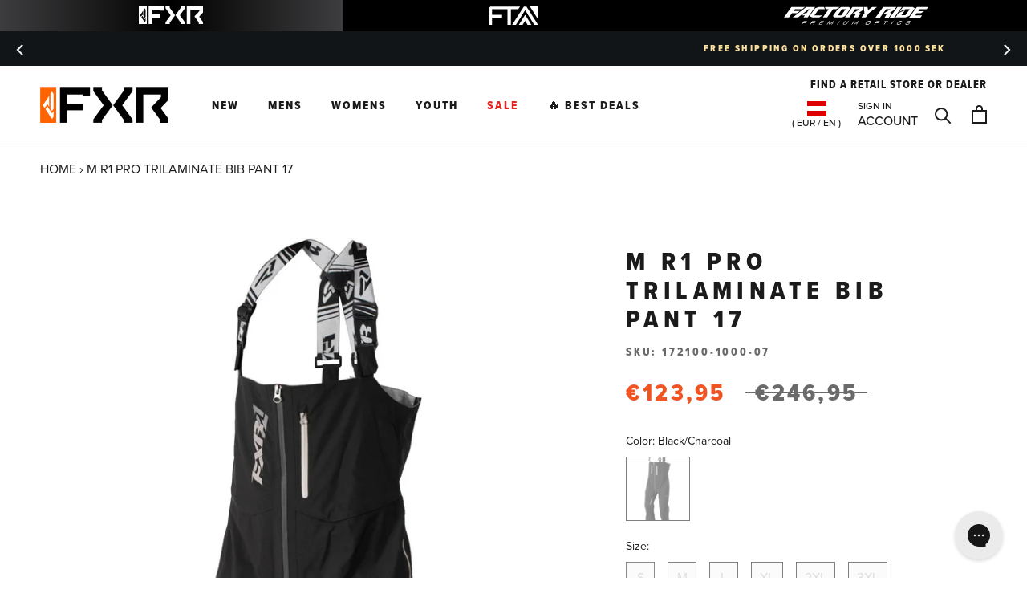

--- FILE ---
content_type: text/html; charset=utf-8
request_url: https://fxrracing.eu/products/m-r1-pro-trilaminate-bib-pant-17
body_size: 109009
content:
<!doctype html>

<html class="no-js" lang="en">
 
  <head>
<script src="https://sapi.negate.io/script/zUr0GCsVVvElD5G4Pl/u5Q==?shop=fxr-racing-se.myshopify.com"></script>
    <!-- Google Consent Mode V2 Consentmo -->
<script>
  window.consentmo_gcm_initial_state = "";
  window.consentmo_gcm_state = "";
  window.consentmo_gcm_security_storage = "";
  window.consentmo_gcm_ad_storage = "";
  window.consentmo_gcm_analytics_storage = "";
  window.consentmo_gcm_functionality_storage = "";
  window.consentmo_gcm_personalization_storage = "";
  window.consentmo_gcm_ads_data_redaction = "";
  window.consentmo_gcm_url_passthrough = "";
  window.consentmo_gcm_data_layer_name = "";
  
  // Google Consent Mode V2 integration script from Consentmo GDPR
  window.isenseRules = {};
  window.isenseRules.gcm = {
      gcmVersion: 2,
      integrationVersion: 3,
      customChanges: false,
      consentUpdated: false,
      initialState: 7,
      isCustomizationEnabled: false,
      adsDataRedaction: true,
      urlPassthrough: false,
      dataLayer: 'dataLayer',
      categories: { ad_personalization: "marketing", ad_storage: "marketing", ad_user_data: "marketing", analytics_storage: "analytics", functionality_storage: "functionality", personalization_storage: "functionality", security_storage: "strict"},
      storage: { ad_personalization: "false", ad_storage: "false", ad_user_data: "false", analytics_storage: "false", functionality_storage: "false", personalization_storage: "false", security_storage: "false", wait_for_update: 2000 }
  };
  if(window.consentmo_gcm_state !== null && window.consentmo_gcm_state !== "" && window.consentmo_gcm_state !== "0") {
    window.isenseRules.gcm.isCustomizationEnabled = true;
    window.isenseRules.gcm.initialState = window.consentmo_gcm_initial_state === null || window.consentmo_gcm_initial_state.trim() === "" ? window.isenseRules.gcm.initialState : window.consentmo_gcm_initial_state;
    window.isenseRules.gcm.categories.ad_storage = window.consentmo_gcm_ad_storage === null || window.consentmo_gcm_ad_storage.trim() === "" ? window.isenseRules.gcm.categories.ad_storage : window.consentmo_gcm_ad_storage;
    window.isenseRules.gcm.categories.ad_user_data = window.consentmo_gcm_ad_storage === null || window.consentmo_gcm_ad_storage.trim() === "" ? window.isenseRules.gcm.categories.ad_user_data : window.consentmo_gcm_ad_storage;
    window.isenseRules.gcm.categories.ad_personalization = window.consentmo_gcm_ad_storage === null || window.consentmo_gcm_ad_storage.trim() === "" ? window.isenseRules.gcm.categories.ad_personalization : window.consentmo_gcm_ad_storage;
    window.isenseRules.gcm.categories.analytics_storage = window.consentmo_gcm_analytics_storage === null || window.consentmo_gcm_analytics_storage.trim() === "" ? window.isenseRules.gcm.categories.analytics_storage : window.consentmo_gcm_analytics_storage;
    window.isenseRules.gcm.categories.functionality_storage = window.consentmo_gcm_functionality_storage === null || window.consentmo_gcm_functionality_storage.trim() === "" ? window.isenseRules.gcm.categories.functionality_storage : window.consentmo_gcm_functionality_storage;
    window.isenseRules.gcm.categories.personalization_storage = window.consentmo_gcm_personalization_storage === null || window.consentmo_gcm_personalization_storage.trim() === "" ? window.isenseRules.gcm.categories.personalization_storage : window.consentmo_gcm_personalization_storage;
    window.isenseRules.gcm.categories.security_storage = window.consentmo_gcm_security_storage === null || window.consentmo_gcm_security_storage.trim() === "" ? window.isenseRules.gcm.categories.security_storage : window.consentmo_gcm_security_storage;
    window.isenseRules.gcm.urlPassthrough = window.consentmo_gcm_url_passthrough === null || window.consentmo_gcm_url_passthrough.trim() === "" ? window.isenseRules.gcm.urlPassthrough : window.consentmo_gcm_url_passthrough;
    window.isenseRules.gcm.adsDataRedaction = window.consentmo_gcm_ads_data_redaction === null || window.consentmo_gcm_ads_data_redaction.trim() === "" ? window.isenseRules.gcm.adsDataRedaction : window.consentmo_gcm_ads_data_redaction;
    window.isenseRules.gcm.dataLayer = window.consentmo_gcm_data_layer_name === null || window.consentmo_gcm_data_layer_name.trim() === "" ? window.isenseRules.gcm.dataLayer : window.consentmo_gcm_data_layer_name;
  }
  window.isenseRules.initializeGcm = function (rules) {
    if(window.isenseRules.gcm.isCustomizationEnabled) {
      rules.initialState = window.isenseRules.gcm.initialState;
      rules.urlPassthrough = window.isenseRules.gcm.urlPassthrough === true || window.isenseRules.gcm.urlPassthrough === 'true';
      rules.adsDataRedaction = window.isenseRules.gcm.adsDataRedaction === true || window.isenseRules.gcm.adsDataRedaction === 'true';
    }
    
    let initialState = parseInt(rules.initialState);
    let marketingBlocked = initialState === 0 || initialState === 2 || initialState === 5 || initialState === 7;
    let analyticsBlocked = initialState === 0 || initialState === 3 || initialState === 6 || initialState === 7;
    let functionalityBlocked = initialState === 4 || initialState === 5 || initialState === 6 || initialState === 7;

    let gdprCache = localStorage.getItem('gdprCache') ? JSON.parse(localStorage.getItem('gdprCache')) : null;
    if (gdprCache && typeof gdprCache.updatedPreferences !== "undefined") {
      let updatedPreferences = gdprCache.updatedPreferences;
      marketingBlocked = parseInt(updatedPreferences.indexOf('marketing')) > -1;
      analyticsBlocked = parseInt(updatedPreferences.indexOf('analytics')) > -1;
      functionalityBlocked = parseInt(updatedPreferences.indexOf('functionality')) > -1;
    }

    Object.entries(rules.categories).forEach(category => {
      if(rules.storage.hasOwnProperty(category[0])) {
        switch(category[1]) {
          case 'strict':
            rules.storage[category[0]] = "granted";
            break;
          case 'marketing':
            rules.storage[category[0]] = marketingBlocked ? "denied" : "granted";
            break;
          case 'analytics':
            rules.storage[category[0]] = analyticsBlocked ? "denied" : "granted";
            break;
          case 'functionality':
            rules.storage[category[0]] = functionalityBlocked ? "denied" : "granted";
            break;
        }
      }
    });
    rules.consentUpdated = true;
    isenseRules.gcm = rules;
  }

  // Google Consent Mode - initialization start
  window.isenseRules.initializeGcm({
    ...window.isenseRules.gcm,
    adsDataRedaction: true,
    urlPassthrough: false,
    initialState: 7
  });

  /*
  * initialState acceptable values:
  * 0 - Set both ad_storage and analytics_storage to denied
  * 1 - Set all categories to granted
  * 2 - Set only ad_storage to denied
  * 3 - Set only analytics_storage to denied
  * 4 - Set only functionality_storage to denied
  * 5 - Set both ad_storage and functionality_storage to denied
  * 6 - Set both analytics_storage and functionality_storage to denied
  * 7 - Set all categories to denied
  */

  window[window.isenseRules.gcm.dataLayer] = window[window.isenseRules.gcm.dataLayer] || [];
  function gtag() { window[window.isenseRules.gcm.dataLayer].push(arguments); }
  gtag("consent", "default", isenseRules.gcm.storage);
  isenseRules.gcm.adsDataRedaction && gtag("set", "ads_data_redaction", isenseRules.gcm.adsDataRedaction);
  isenseRules.gcm.urlPassthrough && gtag("set", "url_passthrough", isenseRules.gcm.urlPassthrough);
</script>





    <script async src="//fxrracing.eu/cdn/shop/t/97/assets/geolizr-lib.js?v=26924462803789968421686844409" type="text/javascript"></script>

<script>
    if(typeof Geolizr === "undefined") {
        var Geolizr = {};
        Geolizr.currencyDynamicCountry = false;
        Geolizr.version = 20200327;
        Geolizr.waitforMoneyFormat = true;
    }

    // save geolizr-lib.js url to the sessionStorage
    sessionStorage.setItem('geolizr_lib_url', "//fxrracing.eu/cdn/shop/t/97/assets/geolizr-lib.js?v=26924462803789968421686844409");
    if(typeof Geolizr.events === "undefined") Geolizr.events = {};
    if(typeof Geolizr.geolizrEvents === "undefined") Geolizr.geolizrEvents = [];

    Geolizr.config = function(config) {
        Geolizr.currency_widget_enabled = config.currency_widget_enabled === "true" || false;
        Geolizr.shopCurrency = 'SEK';
        Geolizr.shopifyFormatMoneySet = false;
        Geolizr.observeElements = [];
    };

    
    
    
    Geolizr.moneyFormats = {};
    

    Geolizr.shopifyCurrencyList = [];
    Geolizr.shopifyCurrency = {};
    Geolizr.shopifyCurrencyListIndex = {};
    let setShopifyCurrencyToGeolizr = function() {
        let GeolizrEachCurrency = {};
        
        GeolizrEachCurrency = {
            "iso_code": "EUR",
            "name": "Euro",
            "symbol": "€",
            "shop_currency": false
        };
        if(GeolizrEachCurrency.shop_currency) {
            Geolizr.shopifyCurrency = GeolizrEachCurrency;
        }
        Geolizr.shopifyCurrencyList.push(GeolizrEachCurrency);
        Geolizr.shopifyCurrencyListIndex[GeolizrEachCurrency.iso_code] = Geolizr.shopifyCurrencyList.indexOf(GeolizrEachCurrency);
        
        GeolizrEachCurrency = {
            "iso_code": "GBP",
            "name": "British Pound",
            "symbol": "£",
            "shop_currency": false
        };
        if(GeolizrEachCurrency.shop_currency) {
            Geolizr.shopifyCurrency = GeolizrEachCurrency;
        }
        Geolizr.shopifyCurrencyList.push(GeolizrEachCurrency);
        Geolizr.shopifyCurrencyListIndex[GeolizrEachCurrency.iso_code] = Geolizr.shopifyCurrencyList.indexOf(GeolizrEachCurrency);
        
        GeolizrEachCurrency = {
            "iso_code": "SEK",
            "name": "Swedish Krona",
            "symbol": "kr",
            "shop_currency": true
        };
        if(GeolizrEachCurrency.shop_currency) {
            Geolizr.shopifyCurrency = GeolizrEachCurrency;
        }
        Geolizr.shopifyCurrencyList.push(GeolizrEachCurrency);
        Geolizr.shopifyCurrencyListIndex[GeolizrEachCurrency.iso_code] = Geolizr.shopifyCurrencyList.indexOf(GeolizrEachCurrency);
        
    }

    setShopifyCurrencyToGeolizr();
    /* Geolizr Provider Setter */
    Geolizr.presetService = false;
    Geolizr.activateIpInfo = function(accessKey) { Geolizr.presetService = { name: 'ipInfo', accessKey: accessKey }; };
    Geolizr.activateLovelyAppProvider = function() { Geolizr.presetService = { name: 'lovelyAppProvider' }; };
    Geolizr.activateIpApiCo = function(accessKey) { Geolizr.presetService = { name: 'ipApiCo', accessKey: accessKey }; };
    Geolizr.activateDbIpProvider = function(accessKey) { Geolizr.presetService = { name: 'dbIpProvider', accessKey: accessKey }; };
    Geolizr.activateIpStackProvider = function(accessKey) { Geolizr.presetService = { name: 'ipStackProvider', accessKey: accessKey }; };
    Geolizr.activateGeolizrIPApiProvider = function(accessKey) { Geolizr.presetService = { name: 'geolizrIpApiProvider', accessKey: accessKey }; };

    

    /* Service Aliase */
    Geolizr.activateFreegeoip = Geolizr.activateIpStackProvider;
    Geolizr.requestLocaleRootUrl = "\/";
    Geolizr.addSystemEventListener = function(name, callback) {
        if (typeof Geolizr.realInit !== 'undefined') {
            Geolizr.realInit(function($) {
                callback({jquery: $});
            })
        } else {
            Geolizr.geolizrEvents.push(new CustomEvent(name));
            document.addEventListener(name, callback);
        }
    };

    Geolizr.addEventListener = function(name, callback, priority) {
        if(typeof priority == "undefined") priority = 100;
        if(typeof Geolizr.realAddEventListener === "undefined") {
            if (!Geolizr.events[name]) Geolizr.events[name] = [];
            Geolizr.events[name].push({callback: callback, priority: priority});
        } else {
            Geolizr.realAddEventListener(name, callback, priority);
        }
    };

    Geolizr.getGeoData = function(callback) {
        if(typeof Geolizr.realGetGeoData === "undefined") {
            Geolizr.addEventListener('geolizr.init', function() {
                Geolizr.getGeoData(callback);
            }, 200)
        } else {
            Geolizr.realGetGeoData(callback);
        }
    };

    Geolizr.init = function(callback, priority) {
        if(typeof Geolizr.realInit === "undefined")
            Geolizr.addEventListener("geolizr.init", callback, priority);
        else
            Geolizr.realInit(callback, priority);
    };


    Geolizr.notification_widget_enabled = false;
    Geolizr.popup_widget_enabled = false;
    Geolizr.api_widget_enabled = true;
    Geolizr.currency_widget_enabled = false;
    Geolizr.redirect_widget_enabled = false;

    Geolizr.enables = {
        'notification_widget_enabled': Geolizr.notification_widget_enabled,
        'popup_widget_enabled': Geolizr.popup_widget_enabled,
        'api_widget_enabled': Geolizr.api_widget_enabled,
        'currency_widget_enabled': Geolizr.currency_widget_enabled,
        'redirect_widget_enabled': Geolizr.redirect_widget_enabled
    };

    if(Geolizr.popup_widget_enabled || Geolizr.notification_widget_enabled || Geolizr.currency_widget_enabled) {
        
        Geolizr.geolizrCssFile = "//fxrracing.eu/cdn/shop/t/97/assets/geolizr-lib.css?v=59017386019965299001686844409";
        
    }

    

</script>
<style>
    .geolizr-currency-switch-wrapper { visibility: hidden; }
    #geolizr-notification{position:fixed!important;top:0!important;left:0!important;margin:0!important;padding:0!important;width:100%!important;height:auto!important;min-height:0!important;max-height:none!important;z-index:10000000!important}
    #geolizr-notification>#geolizr-notification-message-wrapper{text-align:center!important;width:100%!important;padding:10px;-webkit-box-shadow:10px 10px 5px 0 rgba(143,143,143,.35);-moz-box-shadow:10px 10px 5px 0 rgba(143,143,143,.35);box-shadow:10px 10px 5px 0 rgba(143,143,143,.35)}
    #geolizr-dismiss-notification{box-sizing:content-box;padding:5px!important;margin:0!important;position:absolute!important;right:8px!important;text-decoration:none!important;font-family:Arial,serif ! important;top:8px!important;height:15px!important;border-radius:15px;width:15px!important;line-height:16px;font-size:20px;font-weight:700;cursor:pointer;display:inline-block}
    .geolizr-popup-background{position:fixed;top:0;left:0;right:0;bottom:0;height:100%;width:100%;z-index:10000005!important}
    .geolizr-popup{position:fixed!important;width:560px!important;height:400px!important;z-index:10000010!important;border:1px solid grey}
    .geolizr-popup.gp-center{top:50%!important;left:50%!important;margin-top:-200px!important;margin-left:-280px!important}
    .geolizr-popup.gp-mobile{width:84%!important;height:84%!important;top:0!important;left:0!important;margin:8%}
    #geolizr-popup-content-iframe{width:100%!important;height:100%!important;border:0}
    .slideInDown { -webkit-animation-name: slideInDown; animation-name: slideInDown; -webkit-animation-duration: 1s; animation-duration: 1s; -webkit-animation-fill-mode: both; animation-fill-mode: both; }
    @-webkit-keyframes slideInDown { 0% { -webkit-transform: translateY(-100%); transform: translateY(-100%); visibility: visible;} 100% {-webkit-transform: translateY(0); transform: translateY(0); } }
    @keyframes slideInDown { 0% {-webkit-transform: translateY(-100%); transform: translateY(-100%);visibility: visible; } 100% { -webkit-transform: translateY(0); transform: translateY(0); } }
    .geolizr-currency-switch-wrapper.geolizr-absolute-auto{z-index:10000000;position:fixed}
    .geolizr-currency-switch-wrapper{z-index:10000000!important;height:20px;width:85px;position:relative}
    .geolizr-currency-switcher{padding:1px 10px;margin:0;width:85px;height:30px;border-radius:4px;box-sizing: border-box;}
    .geolizr-currency-links{overflow:scroll;overflow-x:hidden;border-radius:4px;padding:5px 10px;margin:0;list-style:none;line-height:1.42857143;background-color:#fff;width:82px;max-height:200px;display:none}
    .geolizr-currency-switch-wrapper .geolizr-currency-links-up{bottom:30px;position:absolute}
    .geolizr-currency-switch-wrapper .geolizr-currency-links-down{top:30px;position:absolute}
    li.geolizr-currency-list-li{float:none!important;margin:0!important;padding:0 0 0 10px}
    .geolizr-currency-list-link{white-space:nowrap}
    .geolizr-currency-link i,.geolizr-currency-list-link i{width:16px!important;height:11px}
    [class^="famfamfam-flag"]{display:inline-block;width:16px;height:11px;line-height:11px}
    .no-scroll .geolizr-currency-links { overflow: hidden; width: 60px; left: 23px; text-align: left;}
    .geolizr-currency-switcher-value{width:42px;min-width:42px;max-width:42px;display:inline-block;text-align:left}
    .geolizr-currency-switcher-arrow-down,.geolizr-currency-switcher-arrow-up{content:"s";position:absolute;right:5px;top:5px;width:14px;height:14px;margin:0}
    .geolizr-currency-switcher-arrow-down,.geolizr-currency-switcher-arrow-up{ transition: transform .2s ease-in-out;content: ""; background-image: url("data:image/svg+xml;charset=UTF-8,%3csvg xmlns='http://www.w3.org/2000/svg' viewBox='0 0 14.0 14.0' height='14.0px' width='14.0px' style='position: absolute;'%3e%3cpath d='M1 4.5 L7.0 10.5 L13.0 4.5' fill='transparent' stroke='%23000' stroke-width='1px'%3e%3c/path%3e%3c/svg%3e"); }
    .open .geolizr-currency-switcher-arrow-down,.geolizr-currency-switcher-arrow-up{transform:rotate(180deg)}
    .open .geolizr-currency-switcher-arrow-up{transform:rotate(0deg)}
    .geolizr-selectable-currency{width:42px;min-width:42px;max-width:42px;display:inline-block;text-align:left}
    .geolizr-shop-currency{width:42px;min-width:42px;max-width:42px;display:inline-block}
    .geolizr-currency-link li{padding:0;margin:0}
    #geolizr-notification-spanner{width:100%!important;line-height:4px!important;height:4px!important;min-height:4px!important;max-height:4px!important}
    body.geolizr-popup-open { overflow: hidden; }
</style>

<script>
window.KiwiSizing = window.KiwiSizing === undefined ? {} : window.KiwiSizing;
KiwiSizing.shop = "fxr-racing-se.myshopify.com";


KiwiSizing.data = {
  collections: "75686838338,181358919817,150917415049,150916300937,150916857993,181359280265,629720219996,676951785853,150919118985,150916956297,150918987913,181359083657,267094917257,627132268892,151010967689,181359444105,192144998537,192145031305,675743957373,192313589897,612008100188,672092389757,150921183369,150916792457,150917382281,261142282377,191398412425,150916563081,150916464777,150918430857,150918135945,181359313033,191399231625,150920659081,151011131529,191399329929,150916169865,672093471101,191398641801,629955133788,629955101020,616615084380,629720252764,605670506844,605753835868,629956280668,153006211209,608637059420,608637190492,269273858185,608637092188,191399264393,269273923721,191398740105,191398903945,191399362697",
  tags: "1 Year Warranty,__label:Carryover,__label:Clearance,HydrX,l3:BOTTOMS,l3:FOOTWEAR,l3:PANTS,l4:PANTS,l4:UNINSULATED,LIFESTYLE,MENS,Omni-Stretch,OUTDOOR,PRO FISH",
  product: "4373554626697",
  vendor: "FXR Racing Sweden",
  type: "",
  title: "M R1 Pro Trilaminate Bib Pant 17",
  images: ["\/\/fxrracing.eu\/cdn\/shop\/products\/172100-_1000_front_b6fb5337-e3dd-4163-939f-3af5ab694fa5.jpg?v=1645211305"],
  options: [{"name":"Color","position":1,"values":["Black\/Charcoal"]},{"name":"Size","position":2,"values":["S","M","L","XL","2XL","3XL"]}],
  variants: [{"id":31294058922121,"title":"Black\/Charcoal \/ S","option1":"Black\/Charcoal","option2":"S","option3":null,"sku":"172100-1000-07","requires_shipping":true,"taxable":true,"featured_image":{"id":29058928935049,"product_id":4373554626697,"position":1,"created_at":"2022-02-18T21:08:25+02:00","updated_at":"2022-02-18T21:08:25+02:00","alt":null,"width":1200,"height":1700,"src":"\/\/fxrracing.eu\/cdn\/shop\/products\/172100-_1000_front_b6fb5337-e3dd-4163-939f-3af5ab694fa5.jpg?v=1645211305","variant_ids":[31294058922121,31294058954889,31294058987657,31294059020425,31294059053193,31294059085961]},"available":false,"name":"M R1 Pro Trilaminate Bib Pant 17 - Black\/Charcoal \/ S","public_title":"Black\/Charcoal \/ S","options":["Black\/Charcoal","S"],"price":12395,"weight":0,"compare_at_price":24695,"inventory_management":"shopify","barcode":"841921415395","featured_media":{"alt":null,"id":21350605357193,"position":1,"preview_image":{"aspect_ratio":0.706,"height":1700,"width":1200,"src":"\/\/fxrracing.eu\/cdn\/shop\/products\/172100-_1000_front_b6fb5337-e3dd-4163-939f-3af5ab694fa5.jpg?v=1645211305"}},"requires_selling_plan":false,"selling_plan_allocations":[],"quantity_rule":{"min":1,"max":null,"increment":1}},{"id":31294058954889,"title":"Black\/Charcoal \/ M","option1":"Black\/Charcoal","option2":"M","option3":null,"sku":"172100-1000-10","requires_shipping":true,"taxable":true,"featured_image":{"id":29058928935049,"product_id":4373554626697,"position":1,"created_at":"2022-02-18T21:08:25+02:00","updated_at":"2022-02-18T21:08:25+02:00","alt":null,"width":1200,"height":1700,"src":"\/\/fxrracing.eu\/cdn\/shop\/products\/172100-_1000_front_b6fb5337-e3dd-4163-939f-3af5ab694fa5.jpg?v=1645211305","variant_ids":[31294058922121,31294058954889,31294058987657,31294059020425,31294059053193,31294059085961]},"available":false,"name":"M R1 Pro Trilaminate Bib Pant 17 - Black\/Charcoal \/ M","public_title":"Black\/Charcoal \/ M","options":["Black\/Charcoal","M"],"price":12395,"weight":0,"compare_at_price":24695,"inventory_management":"shopify","barcode":"841921415401","featured_media":{"alt":null,"id":21350605357193,"position":1,"preview_image":{"aspect_ratio":0.706,"height":1700,"width":1200,"src":"\/\/fxrracing.eu\/cdn\/shop\/products\/172100-_1000_front_b6fb5337-e3dd-4163-939f-3af5ab694fa5.jpg?v=1645211305"}},"requires_selling_plan":false,"selling_plan_allocations":[],"quantity_rule":{"min":1,"max":null,"increment":1}},{"id":31294058987657,"title":"Black\/Charcoal \/ L","option1":"Black\/Charcoal","option2":"L","option3":null,"sku":"172100-1000-13","requires_shipping":true,"taxable":true,"featured_image":{"id":29058928935049,"product_id":4373554626697,"position":1,"created_at":"2022-02-18T21:08:25+02:00","updated_at":"2022-02-18T21:08:25+02:00","alt":null,"width":1200,"height":1700,"src":"\/\/fxrracing.eu\/cdn\/shop\/products\/172100-_1000_front_b6fb5337-e3dd-4163-939f-3af5ab694fa5.jpg?v=1645211305","variant_ids":[31294058922121,31294058954889,31294058987657,31294059020425,31294059053193,31294059085961]},"available":false,"name":"M R1 Pro Trilaminate Bib Pant 17 - Black\/Charcoal \/ L","public_title":"Black\/Charcoal \/ L","options":["Black\/Charcoal","L"],"price":12395,"weight":0,"compare_at_price":24695,"inventory_management":"shopify","barcode":"841921415418","featured_media":{"alt":null,"id":21350605357193,"position":1,"preview_image":{"aspect_ratio":0.706,"height":1700,"width":1200,"src":"\/\/fxrracing.eu\/cdn\/shop\/products\/172100-_1000_front_b6fb5337-e3dd-4163-939f-3af5ab694fa5.jpg?v=1645211305"}},"requires_selling_plan":false,"selling_plan_allocations":[],"quantity_rule":{"min":1,"max":null,"increment":1}},{"id":31294059020425,"title":"Black\/Charcoal \/ XL","option1":"Black\/Charcoal","option2":"XL","option3":null,"sku":"172100-1000-16","requires_shipping":true,"taxable":true,"featured_image":{"id":29058928935049,"product_id":4373554626697,"position":1,"created_at":"2022-02-18T21:08:25+02:00","updated_at":"2022-02-18T21:08:25+02:00","alt":null,"width":1200,"height":1700,"src":"\/\/fxrracing.eu\/cdn\/shop\/products\/172100-_1000_front_b6fb5337-e3dd-4163-939f-3af5ab694fa5.jpg?v=1645211305","variant_ids":[31294058922121,31294058954889,31294058987657,31294059020425,31294059053193,31294059085961]},"available":false,"name":"M R1 Pro Trilaminate Bib Pant 17 - Black\/Charcoal \/ XL","public_title":"Black\/Charcoal \/ XL","options":["Black\/Charcoal","XL"],"price":12395,"weight":0,"compare_at_price":24695,"inventory_management":"shopify","barcode":"841921415425","featured_media":{"alt":null,"id":21350605357193,"position":1,"preview_image":{"aspect_ratio":0.706,"height":1700,"width":1200,"src":"\/\/fxrracing.eu\/cdn\/shop\/products\/172100-_1000_front_b6fb5337-e3dd-4163-939f-3af5ab694fa5.jpg?v=1645211305"}},"requires_selling_plan":false,"selling_plan_allocations":[],"quantity_rule":{"min":1,"max":null,"increment":1}},{"id":31294059053193,"title":"Black\/Charcoal \/ 2XL","option1":"Black\/Charcoal","option2":"2XL","option3":null,"sku":"172100-1000-19","requires_shipping":true,"taxable":true,"featured_image":{"id":29058928935049,"product_id":4373554626697,"position":1,"created_at":"2022-02-18T21:08:25+02:00","updated_at":"2022-02-18T21:08:25+02:00","alt":null,"width":1200,"height":1700,"src":"\/\/fxrracing.eu\/cdn\/shop\/products\/172100-_1000_front_b6fb5337-e3dd-4163-939f-3af5ab694fa5.jpg?v=1645211305","variant_ids":[31294058922121,31294058954889,31294058987657,31294059020425,31294059053193,31294059085961]},"available":false,"name":"M R1 Pro Trilaminate Bib Pant 17 - Black\/Charcoal \/ 2XL","public_title":"Black\/Charcoal \/ 2XL","options":["Black\/Charcoal","2XL"],"price":12395,"weight":0,"compare_at_price":24695,"inventory_management":"shopify","barcode":"841921415432","featured_media":{"alt":null,"id":21350605357193,"position":1,"preview_image":{"aspect_ratio":0.706,"height":1700,"width":1200,"src":"\/\/fxrracing.eu\/cdn\/shop\/products\/172100-_1000_front_b6fb5337-e3dd-4163-939f-3af5ab694fa5.jpg?v=1645211305"}},"requires_selling_plan":false,"selling_plan_allocations":[],"quantity_rule":{"min":1,"max":null,"increment":1}},{"id":31294059085961,"title":"Black\/Charcoal \/ 3XL","option1":"Black\/Charcoal","option2":"3XL","option3":null,"sku":"172100-1000-22","requires_shipping":true,"taxable":true,"featured_image":{"id":29058928935049,"product_id":4373554626697,"position":1,"created_at":"2022-02-18T21:08:25+02:00","updated_at":"2022-02-18T21:08:25+02:00","alt":null,"width":1200,"height":1700,"src":"\/\/fxrracing.eu\/cdn\/shop\/products\/172100-_1000_front_b6fb5337-e3dd-4163-939f-3af5ab694fa5.jpg?v=1645211305","variant_ids":[31294058922121,31294058954889,31294058987657,31294059020425,31294059053193,31294059085961]},"available":false,"name":"M R1 Pro Trilaminate Bib Pant 17 - Black\/Charcoal \/ 3XL","public_title":"Black\/Charcoal \/ 3XL","options":["Black\/Charcoal","3XL"],"price":12395,"weight":0,"compare_at_price":24695,"inventory_management":"shopify","barcode":"841921415449","featured_media":{"alt":null,"id":21350605357193,"position":1,"preview_image":{"aspect_ratio":0.706,"height":1700,"width":1200,"src":"\/\/fxrracing.eu\/cdn\/shop\/products\/172100-_1000_front_b6fb5337-e3dd-4163-939f-3af5ab694fa5.jpg?v=1645211305"}},"requires_selling_plan":false,"selling_plan_allocations":[],"quantity_rule":{"min":1,"max":null,"increment":1}}],
};

</script>
<!-- starapps_core_start -->
<!-- This code is automatically managed by StarApps Studio -->
<!-- Please contact support@starapps.studio for any help -->
<!-- File location: snippets/starapps-core.liquid -->


<script type="text/javascript" sa-language-info="true" data-no-instant="true"></script>

    
<script type="text/javascript" src="https://assets-cdn.starapps.studio/apps/vsk/fxr-racing-se/script-35089-1692813802.js?shop=fxr-racing-se.myshopify.com" async></script>


<!-- VSK_PRE_APP_HIDE_CODE -->

<!-- VSK_PRE_APP_HIDE_CODE_END -->
    
<!-- starapps_core_end -->

    <meta name="facebook-domain-verification" content="qwrkqa8jspc69x9h3cwt7i58dhe1ih" />

    <!-- Google Tag Manager -->
    <script>(function(w,d,s,l,i){w[l]=w[l]||[];w[l].push({'gtm.start':
      new Date().getTime(),event:'gtm.js'});var f=d.getElementsByTagName(s)[0],
      j=d.createElement(s),dl=l!='dataLayer'?'&l='+l:'';j.async=true;j.src=
      'https://www.googletagmanager.com/gtm.js?id='+i+dl;f.parentNode.insertBefore(j,f);
      })(window,document,'script','dataLayer','GTM-5B8W5GZ');</script>
    <!-- End Google Tag Manager -->
    <meta charset="utf-8"> 
    <meta http-equiv="X-UA-Compatible" content="IE=edge,chrome=1">
    <meta name="viewport" content="width=device-width, initial-scale=1.0, height=device-height, minimum-scale=1.0, user-scalable=0">
    <meta name="theme-color" content="">
  
    
    
      <meta name="google-site-verification" content="7f9Y5moHS_Zv6gAjXpT-r1AV4HnHpzI3oZhCtE5xQU4" />
    

    <title>
      M R1 Pro Trilaminate Bib Pant 17 &ndash; FXR Racing Europe
    </title>
    <!---Region/ hreflang tags--->
    
<link rel="canonical" href="https://fxrracing.eu/products/m-r1-pro-trilaminate-bib-pant-17"><link rel="shortcut icon" href="//fxrracing.eu/cdn/shop/files/fxr-favicon-2_64x64.png?v=1613759690" type="image/png"><meta name="robots" content="all">
     
    <meta property="og:type" content="product">
  <meta property="og:title" content="M R1 Pro Trilaminate Bib Pant 17"><meta property="og:image" content="http://fxrracing.eu/cdn/shop/products/172100-_1000_front_b6fb5337-e3dd-4163-939f-3af5ab694fa5_grande.jpg?v=1645211305">
    <meta property="og:image:secure_url" content="https://fxrracing.eu/cdn/shop/products/172100-_1000_front_b6fb5337-e3dd-4163-939f-3af5ab694fa5_grande.jpg?v=1645211305"><meta property="product:price:amount" content="123,95">
  <meta property="product:price:currency" content="SEK"><meta property="og:url" content="https://fxrracing.eu/products/m-r1-pro-trilaminate-bib-pant-17">
<meta property="og:site_name" content="FXR Racing Europe"><meta name="twitter:card" content="summary"><meta name="twitter:title" content="M R1 Pro Trilaminate Bib Pant 17">
  <meta name="twitter:description" content="">
  <meta name="twitter:image" content="https://fxrracing.eu/cdn/shop/products/172100-_1000_front_b6fb5337-e3dd-4163-939f-3af5ab694fa5_600x600_crop_center.jpg?v=1645211305">
<!-- starapps_scripts_start -->
<!-- This code is automatically managed by StarApps Studio -->
<!-- Please contact support@starapps.studio for any help -->

<script type="application/json" sa-product-json="true">
          {
            "id": 4373554626697,
            "title": "M R1 Pro Trilaminate Bib Pant 17",
            "handle": "m-r1-pro-trilaminate-bib-pant-17","product_images": [{ "id":29058928935049,"src":"\/\/fxrracing.eu\/cdn\/shop\/products\/172100-_1000_front_b6fb5337-e3dd-4163-939f-3af5ab694fa5.jpg?v=1645211305" }  ],
            "media": [{"alt":null,"id":21350605357193,"position":1,"preview_image":{"aspect_ratio":0.706,"height":1700,"width":1200,"src":"\/\/fxrracing.eu\/cdn\/shop\/products\/172100-_1000_front_b6fb5337-e3dd-4163-939f-3af5ab694fa5.jpg?v=1645211305"},"aspect_ratio":0.706,"height":1700,"media_type":"image","src":"\/\/fxrracing.eu\/cdn\/shop\/products\/172100-_1000_front_b6fb5337-e3dd-4163-939f-3af5ab694fa5.jpg?v=1645211305","width":1200}],"metafields": {},
            "vendor": "FXR Racing Sweden",
            "variants": [{"id":31294058922121,"title":"Black\/Charcoal \/ S","option1":"Black\/Charcoal","option2":"S","option3":null,"sku":"172100-1000-07","requires_shipping":true,"taxable":true,"featured_image":{"id":29058928935049,"product_id":4373554626697,"position":1,"created_at":"2022-02-18T21:08:25+02:00","updated_at":"2022-02-18T21:08:25+02:00","alt":null,"width":1200,"height":1700,"src":"\/\/fxrracing.eu\/cdn\/shop\/products\/172100-_1000_front_b6fb5337-e3dd-4163-939f-3af5ab694fa5.jpg?v=1645211305","variant_ids":[31294058922121,31294058954889,31294058987657,31294059020425,31294059053193,31294059085961]},"available":false,"name":"M R1 Pro Trilaminate Bib Pant 17 - Black\/Charcoal \/ S","public_title":"Black\/Charcoal \/ S","options":["Black\/Charcoal","S"],"price":12395,"weight":0,"compare_at_price":24695,"inventory_management":"shopify","barcode":"841921415395","featured_media":{"alt":null,"id":21350605357193,"position":1,"preview_image":{"aspect_ratio":0.706,"height":1700,"width":1200,"src":"\/\/fxrracing.eu\/cdn\/shop\/products\/172100-_1000_front_b6fb5337-e3dd-4163-939f-3af5ab694fa5.jpg?v=1645211305"}},"requires_selling_plan":false,"selling_plan_allocations":[],"quantity_rule":{"min":1,"max":null,"increment":1}},{"id":31294058954889,"title":"Black\/Charcoal \/ M","option1":"Black\/Charcoal","option2":"M","option3":null,"sku":"172100-1000-10","requires_shipping":true,"taxable":true,"featured_image":{"id":29058928935049,"product_id":4373554626697,"position":1,"created_at":"2022-02-18T21:08:25+02:00","updated_at":"2022-02-18T21:08:25+02:00","alt":null,"width":1200,"height":1700,"src":"\/\/fxrracing.eu\/cdn\/shop\/products\/172100-_1000_front_b6fb5337-e3dd-4163-939f-3af5ab694fa5.jpg?v=1645211305","variant_ids":[31294058922121,31294058954889,31294058987657,31294059020425,31294059053193,31294059085961]},"available":false,"name":"M R1 Pro Trilaminate Bib Pant 17 - Black\/Charcoal \/ M","public_title":"Black\/Charcoal \/ M","options":["Black\/Charcoal","M"],"price":12395,"weight":0,"compare_at_price":24695,"inventory_management":"shopify","barcode":"841921415401","featured_media":{"alt":null,"id":21350605357193,"position":1,"preview_image":{"aspect_ratio":0.706,"height":1700,"width":1200,"src":"\/\/fxrracing.eu\/cdn\/shop\/products\/172100-_1000_front_b6fb5337-e3dd-4163-939f-3af5ab694fa5.jpg?v=1645211305"}},"requires_selling_plan":false,"selling_plan_allocations":[],"quantity_rule":{"min":1,"max":null,"increment":1}},{"id":31294058987657,"title":"Black\/Charcoal \/ L","option1":"Black\/Charcoal","option2":"L","option3":null,"sku":"172100-1000-13","requires_shipping":true,"taxable":true,"featured_image":{"id":29058928935049,"product_id":4373554626697,"position":1,"created_at":"2022-02-18T21:08:25+02:00","updated_at":"2022-02-18T21:08:25+02:00","alt":null,"width":1200,"height":1700,"src":"\/\/fxrracing.eu\/cdn\/shop\/products\/172100-_1000_front_b6fb5337-e3dd-4163-939f-3af5ab694fa5.jpg?v=1645211305","variant_ids":[31294058922121,31294058954889,31294058987657,31294059020425,31294059053193,31294059085961]},"available":false,"name":"M R1 Pro Trilaminate Bib Pant 17 - Black\/Charcoal \/ L","public_title":"Black\/Charcoal \/ L","options":["Black\/Charcoal","L"],"price":12395,"weight":0,"compare_at_price":24695,"inventory_management":"shopify","barcode":"841921415418","featured_media":{"alt":null,"id":21350605357193,"position":1,"preview_image":{"aspect_ratio":0.706,"height":1700,"width":1200,"src":"\/\/fxrracing.eu\/cdn\/shop\/products\/172100-_1000_front_b6fb5337-e3dd-4163-939f-3af5ab694fa5.jpg?v=1645211305"}},"requires_selling_plan":false,"selling_plan_allocations":[],"quantity_rule":{"min":1,"max":null,"increment":1}},{"id":31294059020425,"title":"Black\/Charcoal \/ XL","option1":"Black\/Charcoal","option2":"XL","option3":null,"sku":"172100-1000-16","requires_shipping":true,"taxable":true,"featured_image":{"id":29058928935049,"product_id":4373554626697,"position":1,"created_at":"2022-02-18T21:08:25+02:00","updated_at":"2022-02-18T21:08:25+02:00","alt":null,"width":1200,"height":1700,"src":"\/\/fxrracing.eu\/cdn\/shop\/products\/172100-_1000_front_b6fb5337-e3dd-4163-939f-3af5ab694fa5.jpg?v=1645211305","variant_ids":[31294058922121,31294058954889,31294058987657,31294059020425,31294059053193,31294059085961]},"available":false,"name":"M R1 Pro Trilaminate Bib Pant 17 - Black\/Charcoal \/ XL","public_title":"Black\/Charcoal \/ XL","options":["Black\/Charcoal","XL"],"price":12395,"weight":0,"compare_at_price":24695,"inventory_management":"shopify","barcode":"841921415425","featured_media":{"alt":null,"id":21350605357193,"position":1,"preview_image":{"aspect_ratio":0.706,"height":1700,"width":1200,"src":"\/\/fxrracing.eu\/cdn\/shop\/products\/172100-_1000_front_b6fb5337-e3dd-4163-939f-3af5ab694fa5.jpg?v=1645211305"}},"requires_selling_plan":false,"selling_plan_allocations":[],"quantity_rule":{"min":1,"max":null,"increment":1}},{"id":31294059053193,"title":"Black\/Charcoal \/ 2XL","option1":"Black\/Charcoal","option2":"2XL","option3":null,"sku":"172100-1000-19","requires_shipping":true,"taxable":true,"featured_image":{"id":29058928935049,"product_id":4373554626697,"position":1,"created_at":"2022-02-18T21:08:25+02:00","updated_at":"2022-02-18T21:08:25+02:00","alt":null,"width":1200,"height":1700,"src":"\/\/fxrracing.eu\/cdn\/shop\/products\/172100-_1000_front_b6fb5337-e3dd-4163-939f-3af5ab694fa5.jpg?v=1645211305","variant_ids":[31294058922121,31294058954889,31294058987657,31294059020425,31294059053193,31294059085961]},"available":false,"name":"M R1 Pro Trilaminate Bib Pant 17 - Black\/Charcoal \/ 2XL","public_title":"Black\/Charcoal \/ 2XL","options":["Black\/Charcoal","2XL"],"price":12395,"weight":0,"compare_at_price":24695,"inventory_management":"shopify","barcode":"841921415432","featured_media":{"alt":null,"id":21350605357193,"position":1,"preview_image":{"aspect_ratio":0.706,"height":1700,"width":1200,"src":"\/\/fxrracing.eu\/cdn\/shop\/products\/172100-_1000_front_b6fb5337-e3dd-4163-939f-3af5ab694fa5.jpg?v=1645211305"}},"requires_selling_plan":false,"selling_plan_allocations":[],"quantity_rule":{"min":1,"max":null,"increment":1}},{"id":31294059085961,"title":"Black\/Charcoal \/ 3XL","option1":"Black\/Charcoal","option2":"3XL","option3":null,"sku":"172100-1000-22","requires_shipping":true,"taxable":true,"featured_image":{"id":29058928935049,"product_id":4373554626697,"position":1,"created_at":"2022-02-18T21:08:25+02:00","updated_at":"2022-02-18T21:08:25+02:00","alt":null,"width":1200,"height":1700,"src":"\/\/fxrracing.eu\/cdn\/shop\/products\/172100-_1000_front_b6fb5337-e3dd-4163-939f-3af5ab694fa5.jpg?v=1645211305","variant_ids":[31294058922121,31294058954889,31294058987657,31294059020425,31294059053193,31294059085961]},"available":false,"name":"M R1 Pro Trilaminate Bib Pant 17 - Black\/Charcoal \/ 3XL","public_title":"Black\/Charcoal \/ 3XL","options":["Black\/Charcoal","3XL"],"price":12395,"weight":0,"compare_at_price":24695,"inventory_management":"shopify","barcode":"841921415449","featured_media":{"alt":null,"id":21350605357193,"position":1,"preview_image":{"aspect_ratio":0.706,"height":1700,"width":1200,"src":"\/\/fxrracing.eu\/cdn\/shop\/products\/172100-_1000_front_b6fb5337-e3dd-4163-939f-3af5ab694fa5.jpg?v=1645211305"}},"requires_selling_plan":false,"selling_plan_allocations":[],"quantity_rule":{"min":1,"max":null,"increment":1}}],
            "url": "\/products\/m-r1-pro-trilaminate-bib-pant-17",
            "options": [{"name":"Color","position":1,"values":["Black\/Charcoal"]},{"name":"Size","position":2,"values":["S","M","L","XL","2XL","3XL"]}],
            "images": ["\/\/fxrracing.eu\/cdn\/shop\/products\/172100-_1000_front_b6fb5337-e3dd-4163-939f-3af5ab694fa5.jpg?v=1645211305"],
            "featured_image": "\/\/fxrracing.eu\/cdn\/shop\/products\/172100-_1000_front_b6fb5337-e3dd-4163-939f-3af5ab694fa5.jpg?v=1645211305",
            "tags": ["1 Year Warranty","__label:Carryover","__label:Clearance","HydrX","l3:BOTTOMS","l3:FOOTWEAR","l3:PANTS","l4:PANTS","l4:UNINSULATED","LIFESTYLE","MENS","Omni-Stretch","OUTDOOR","PRO FISH"],
            "available": false,
            "price_min": 12395,
            "price_max": 12395,
            "compare_at_price_min": 24695,
            "compare_at_price_max": 24695}
    </script><script type="text/javascript" src="https://bcdn.starapps.studio/apps/via/fxr-racing-se/script-1609364058.js?shop=fxr-racing-se.myshopify.com" async></script>
<!-- starapps_scripts_end -->

<script>window.performance && window.performance.mark && window.performance.mark('shopify.content_for_header.start');</script><meta id="shopify-digital-wallet" name="shopify-digital-wallet" content="/9404055618/digital_wallets/dialog">
<meta name="shopify-checkout-api-token" content="8fc4be64a34d3988959beb2d2b753f91">
<link rel="alternate" type="application/json+oembed" href="https://fxrracing.eu/products/m-r1-pro-trilaminate-bib-pant-17.oembed">
<script async="async" src="/checkouts/internal/preloads.js?locale=en-AT"></script>
<script id="apple-pay-shop-capabilities" type="application/json">{"shopId":9404055618,"countryCode":"SE","currencyCode":"EUR","merchantCapabilities":["supports3DS"],"merchantId":"gid:\/\/shopify\/Shop\/9404055618","merchantName":"FXR Racing Europe","requiredBillingContactFields":["postalAddress","email","phone"],"requiredShippingContactFields":["postalAddress","email","phone"],"shippingType":"shipping","supportedNetworks":["visa","maestro","masterCard","amex"],"total":{"type":"pending","label":"FXR Racing Europe","amount":"1.00"},"shopifyPaymentsEnabled":true,"supportsSubscriptions":true}</script>
<script id="shopify-features" type="application/json">{"accessToken":"8fc4be64a34d3988959beb2d2b753f91","betas":["rich-media-storefront-analytics"],"domain":"fxrracing.eu","predictiveSearch":true,"shopId":9404055618,"locale":"en"}</script>
<script>var Shopify = Shopify || {};
Shopify.shop = "fxr-racing-se.myshopify.com";
Shopify.locale = "en";
Shopify.currency = {"active":"EUR","rate":"0.0949078795"};
Shopify.country = "AT";
Shopify.theme = {"name":"FXR-Sweden\/main","id":150186033500,"schema_name":"Prestige","schema_version":"4.2.0","theme_store_id":null,"role":"main"};
Shopify.theme.handle = "null";
Shopify.theme.style = {"id":null,"handle":null};
Shopify.cdnHost = "fxrracing.eu/cdn";
Shopify.routes = Shopify.routes || {};
Shopify.routes.root = "/";</script>
<script type="module">!function(o){(o.Shopify=o.Shopify||{}).modules=!0}(window);</script>
<script>!function(o){function n(){var o=[];function n(){o.push(Array.prototype.slice.apply(arguments))}return n.q=o,n}var t=o.Shopify=o.Shopify||{};t.loadFeatures=n(),t.autoloadFeatures=n()}(window);</script>
<script id="shop-js-analytics" type="application/json">{"pageType":"product"}</script>
<script defer="defer" async type="module" src="//fxrracing.eu/cdn/shopifycloud/shop-js/modules/v2/client.init-shop-cart-sync_C5BV16lS.en.esm.js"></script>
<script defer="defer" async type="module" src="//fxrracing.eu/cdn/shopifycloud/shop-js/modules/v2/chunk.common_CygWptCX.esm.js"></script>
<script type="module">
  await import("//fxrracing.eu/cdn/shopifycloud/shop-js/modules/v2/client.init-shop-cart-sync_C5BV16lS.en.esm.js");
await import("//fxrracing.eu/cdn/shopifycloud/shop-js/modules/v2/chunk.common_CygWptCX.esm.js");

  window.Shopify.SignInWithShop?.initShopCartSync?.({"fedCMEnabled":true,"windoidEnabled":true});

</script>
<script>(function() {
  var isLoaded = false;
  function asyncLoad() {
    if (isLoaded) return;
    isLoaded = true;
    var urls = ["https:\/\/shopiapps.in\/compare_product\/cmp_widget\/sp_cmp_js.php?shop=fxr-racing-se.myshopify.com","https:\/\/cdn-scripts.signifyd.com\/shopify\/script-tag.js?shop=fxr-racing-se.myshopify.com","https:\/\/app.kiwisizing.com\/web\/js\/dist\/kiwiSizing\/plugin\/SizingPlugin.prod.js?v=330\u0026shop=fxr-racing-se.myshopify.com","https:\/\/static.klaviyo.com\/onsite\/js\/KZ7VkN\/klaviyo.js?company_id=KZ7VkN\u0026shop=fxr-racing-se.myshopify.com","https:\/\/cdn.pushowl.com\/latest\/sdks\/pushowl-shopify.js?subdomain=fxr-racing-se\u0026environment=production\u0026guid=9a98b91d-5e42-4be1-a3be-16b10f8cde6e\u0026shop=fxr-racing-se.myshopify.com"];
    for (var i = 0; i < urls.length; i++) {
      var s = document.createElement('script');
      s.type = 'text/javascript';
      s.async = true;
      s.src = urls[i];
      var x = document.getElementsByTagName('script')[0];
      x.parentNode.insertBefore(s, x);
    }
  };
  if(window.attachEvent) {
    window.attachEvent('onload', asyncLoad);
  } else {
    window.addEventListener('load', asyncLoad, false);
  }
})();</script>
<script id="__st">var __st={"a":9404055618,"offset":7200,"reqid":"e22d27fb-6096-463c-9222-ea8227872879-1768750035","pageurl":"fxrracing.eu\/products\/m-r1-pro-trilaminate-bib-pant-17","u":"f18380a6a195","p":"product","rtyp":"product","rid":4373554626697};</script>
<script>window.ShopifyPaypalV4VisibilityTracking = true;</script>
<script id="captcha-bootstrap">!function(){'use strict';const t='contact',e='account',n='new_comment',o=[[t,t],['blogs',n],['comments',n],[t,'customer']],c=[[e,'customer_login'],[e,'guest_login'],[e,'recover_customer_password'],[e,'create_customer']],r=t=>t.map((([t,e])=>`form[action*='/${t}']:not([data-nocaptcha='true']) input[name='form_type'][value='${e}']`)).join(','),a=t=>()=>t?[...document.querySelectorAll(t)].map((t=>t.form)):[];function s(){const t=[...o],e=r(t);return a(e)}const i='password',u='form_key',d=['recaptcha-v3-token','g-recaptcha-response','h-captcha-response',i],f=()=>{try{return window.sessionStorage}catch{return}},m='__shopify_v',_=t=>t.elements[u];function p(t,e,n=!1){try{const o=window.sessionStorage,c=JSON.parse(o.getItem(e)),{data:r}=function(t){const{data:e,action:n}=t;return t[m]||n?{data:e,action:n}:{data:t,action:n}}(c);for(const[e,n]of Object.entries(r))t.elements[e]&&(t.elements[e].value=n);n&&o.removeItem(e)}catch(o){console.error('form repopulation failed',{error:o})}}const l='form_type',E='cptcha';function T(t){t.dataset[E]=!0}const w=window,h=w.document,L='Shopify',v='ce_forms',y='captcha';let A=!1;((t,e)=>{const n=(g='f06e6c50-85a8-45c8-87d0-21a2b65856fe',I='https://cdn.shopify.com/shopifycloud/storefront-forms-hcaptcha/ce_storefront_forms_captcha_hcaptcha.v1.5.2.iife.js',D={infoText:'Protected by hCaptcha',privacyText:'Privacy',termsText:'Terms'},(t,e,n)=>{const o=w[L][v],c=o.bindForm;if(c)return c(t,g,e,D).then(n);var r;o.q.push([[t,g,e,D],n]),r=I,A||(h.body.append(Object.assign(h.createElement('script'),{id:'captcha-provider',async:!0,src:r})),A=!0)});var g,I,D;w[L]=w[L]||{},w[L][v]=w[L][v]||{},w[L][v].q=[],w[L][y]=w[L][y]||{},w[L][y].protect=function(t,e){n(t,void 0,e),T(t)},Object.freeze(w[L][y]),function(t,e,n,w,h,L){const[v,y,A,g]=function(t,e,n){const i=e?o:[],u=t?c:[],d=[...i,...u],f=r(d),m=r(i),_=r(d.filter((([t,e])=>n.includes(e))));return[a(f),a(m),a(_),s()]}(w,h,L),I=t=>{const e=t.target;return e instanceof HTMLFormElement?e:e&&e.form},D=t=>v().includes(t);t.addEventListener('submit',(t=>{const e=I(t);if(!e)return;const n=D(e)&&!e.dataset.hcaptchaBound&&!e.dataset.recaptchaBound,o=_(e),c=g().includes(e)&&(!o||!o.value);(n||c)&&t.preventDefault(),c&&!n&&(function(t){try{if(!f())return;!function(t){const e=f();if(!e)return;const n=_(t);if(!n)return;const o=n.value;o&&e.removeItem(o)}(t);const e=Array.from(Array(32),(()=>Math.random().toString(36)[2])).join('');!function(t,e){_(t)||t.append(Object.assign(document.createElement('input'),{type:'hidden',name:u})),t.elements[u].value=e}(t,e),function(t,e){const n=f();if(!n)return;const o=[...t.querySelectorAll(`input[type='${i}']`)].map((({name:t})=>t)),c=[...d,...o],r={};for(const[a,s]of new FormData(t).entries())c.includes(a)||(r[a]=s);n.setItem(e,JSON.stringify({[m]:1,action:t.action,data:r}))}(t,e)}catch(e){console.error('failed to persist form',e)}}(e),e.submit())}));const S=(t,e)=>{t&&!t.dataset[E]&&(n(t,e.some((e=>e===t))),T(t))};for(const o of['focusin','change'])t.addEventListener(o,(t=>{const e=I(t);D(e)&&S(e,y())}));const B=e.get('form_key'),M=e.get(l),P=B&&M;t.addEventListener('DOMContentLoaded',(()=>{const t=y();if(P)for(const e of t)e.elements[l].value===M&&p(e,B);[...new Set([...A(),...v().filter((t=>'true'===t.dataset.shopifyCaptcha))])].forEach((e=>S(e,t)))}))}(h,new URLSearchParams(w.location.search),n,t,e,['guest_login'])})(!0,!0)}();</script>
<script integrity="sha256-4kQ18oKyAcykRKYeNunJcIwy7WH5gtpwJnB7kiuLZ1E=" data-source-attribution="shopify.loadfeatures" defer="defer" src="//fxrracing.eu/cdn/shopifycloud/storefront/assets/storefront/load_feature-a0a9edcb.js" crossorigin="anonymous"></script>
<script data-source-attribution="shopify.dynamic_checkout.dynamic.init">var Shopify=Shopify||{};Shopify.PaymentButton=Shopify.PaymentButton||{isStorefrontPortableWallets:!0,init:function(){window.Shopify.PaymentButton.init=function(){};var t=document.createElement("script");t.src="https://fxrracing.eu/cdn/shopifycloud/portable-wallets/latest/portable-wallets.en.js",t.type="module",document.head.appendChild(t)}};
</script>
<script data-source-attribution="shopify.dynamic_checkout.buyer_consent">
  function portableWalletsHideBuyerConsent(e){var t=document.getElementById("shopify-buyer-consent"),n=document.getElementById("shopify-subscription-policy-button");t&&n&&(t.classList.add("hidden"),t.setAttribute("aria-hidden","true"),n.removeEventListener("click",e))}function portableWalletsShowBuyerConsent(e){var t=document.getElementById("shopify-buyer-consent"),n=document.getElementById("shopify-subscription-policy-button");t&&n&&(t.classList.remove("hidden"),t.removeAttribute("aria-hidden"),n.addEventListener("click",e))}window.Shopify?.PaymentButton&&(window.Shopify.PaymentButton.hideBuyerConsent=portableWalletsHideBuyerConsent,window.Shopify.PaymentButton.showBuyerConsent=portableWalletsShowBuyerConsent);
</script>
<script data-source-attribution="shopify.dynamic_checkout.cart.bootstrap">document.addEventListener("DOMContentLoaded",(function(){function t(){return document.querySelector("shopify-accelerated-checkout-cart, shopify-accelerated-checkout")}if(t())Shopify.PaymentButton.init();else{new MutationObserver((function(e,n){t()&&(Shopify.PaymentButton.init(),n.disconnect())})).observe(document.body,{childList:!0,subtree:!0})}}));
</script>
<link id="shopify-accelerated-checkout-styles" rel="stylesheet" media="screen" href="https://fxrracing.eu/cdn/shopifycloud/portable-wallets/latest/accelerated-checkout-backwards-compat.css" crossorigin="anonymous">
<style id="shopify-accelerated-checkout-cart">
        #shopify-buyer-consent {
  margin-top: 1em;
  display: inline-block;
  width: 100%;
}

#shopify-buyer-consent.hidden {
  display: none;
}

#shopify-subscription-policy-button {
  background: none;
  border: none;
  padding: 0;
  text-decoration: underline;
  font-size: inherit;
  cursor: pointer;
}

#shopify-subscription-policy-button::before {
  box-shadow: none;
}

      </style>

<script>window.performance && window.performance.mark && window.performance.mark('shopify.content_for_header.end');</script>

<link href="//fxrracing.eu/cdn/shop/t/97/assets/output.css?v=150146778375392753021758145447" rel="stylesheet" type="text/css" media="all" />
<link rel="stylesheet" href="//fxrracing.eu/cdn/shop/t/97/assets/theme.scss.css?v=146955252728872726071763063109">





    
    <!-- FXR main stylesheet --> 
    <link rel="stylesheet" href="//fxrracing.eu/cdn/shop/t/97/assets/fxr.css?v=13157428065620931051767826813">
    <script>
      // regex patterns to identify known bot instances:
let botPattern = "(googlebot\/|bot|Googlebot-Mobile|Googlebot-Image|Google favicon|Mediapartners-Google|bingbot|slurp|java|wget|curl|Commons-HttpClient|Python-urllib|libwww|httpunit|nutch|phpcrawl|msnbot|jyxobot|FAST-WebCrawler|FAST Enterprise Crawler|biglotron|teoma|convera|seekbot|gigablast|exabot|ngbot|ia_archiver|GingerCrawler|webmon |httrack|webcrawler|grub.org|UsineNouvelleCrawler|antibot|netresearchserver|speedy|fluffy|bibnum.bnf|findlink|msrbot|panscient|yacybot|AISearchBot|IOI|ips-agent|tagoobot|MJ12bot|dotbot|woriobot|yanga|buzzbot|mlbot|yandexbot|purebot|Linguee Bot|Voyager|CyberPatrol|voilabot|baiduspider|citeseerxbot|spbot|twengabot|postrank|turnitinbot|scribdbot|page2rss|sitebot|linkdex|Adidxbot|blekkobot|ezooms|dotbot|Mail.RU_Bot|discobot|heritrix|findthatfile|europarchive.org|NerdByNature.Bot|sistrix crawler|ahrefsbot|Aboundex|domaincrawler|wbsearchbot|summify|ccbot|edisterbot|seznambot|ec2linkfinder|gslfbot|aihitbot|intelium_bot|facebookexternalhit|yeti|RetrevoPageAnalyzer|lb-spider|sogou|lssbot|careerbot|wotbox|wocbot|ichiro|DuckDuckBot|lssrocketcrawler|drupact|webcompanycrawler|acoonbot|openindexspider|gnam gnam spider|web-archive-net.com.bot|backlinkcrawler|coccoc|integromedb|content crawler spider|toplistbot|seokicks-robot|it2media-domain-crawler|ip-web-crawler.com|siteexplorer.info|elisabot|proximic|changedetection|blexbot|arabot|WeSEE:Search|niki-bot|CrystalSemanticsBot|rogerbot|360Spider|psbot|InterfaxScanBot|Lipperhey SEO Service|CC Metadata Scaper|g00g1e.net|GrapeshotCrawler|urlappendbot|brainobot|fr-crawler|binlar|SimpleCrawler|Livelapbot|Twitterbot|cXensebot|smtbot|bnf.fr_bot|A6-Indexer|ADmantX|Facebot|Twitterbot|OrangeBot|memorybot|AdvBot|MegaIndex|SemanticScholarBot|ltx71|nerdybot|xovibot|BUbiNG|Qwantify|archive.org_bot|Applebot|TweetmemeBot|crawler4j|findxbot|SemrushBot|yoozBot|lipperhey|y!j-asr|Domain Re-Animator Bot|AddThis)";

let regex = new RegExp(botPattern, 'i');

// define var conditionalSampleRate as 0 if the userAgent matches a pattern in botPatterns
// otherwise, define conditionalSampleRate as 100
let conditionalSampleRate = regex.test(navigator.userAgent) ? 0 : 100;

  (function(h,o,u,n,d) {
    h=h[d]=h[d]||{q:[],onReady:function(c){h.q.push(c)}}
    d=o.createElement(u);d.async=1;d.src=n
    n=o.getElementsByTagName(u)[0];n.parentNode.insertBefore(d,n)
  })(window,document,'script','https://www.datadoghq-browser-agent.com/us3/v6/datadog-rum.js','DD_RUM')
  window.DD_RUM.onReady(function() {
    window.DD_RUM.init({
      clientToken: 'pub572481fa47dc5ab2fb954c959f1dd91b',
      applicationId: '72803f3c-3966-4a8e-8dea-170792a2e13b',
      // `site` refers to the Datadog site parameter of your organization
      // see https://docs.datadoghq.com/getting_started/site/
      site: 'us3.datadoghq.com',
      service: 'fxr-europe-store',
      env: 'prod',
      // Specify a version number to identify the deployed version of your application in Datadog
      // version: '1.0.0',
     sessionSampleRate: conditionalSampleRate,
      sessionReplaySampleRate: 10,
      defaultPrivacyLevel: 'mask-user-input',
    });
  })
</script>
    <script src="https://code.jquery.com/jquery-3.3.1.min.js"></script>
 
    
    <script>
      // This allows to expose several variables to the global scope, to be used in scripts
      window.theme = {
        template: "product",
        shopCurrency: "SEK",
        moneyFormat: "€{{amount_with_comma_separator}}",
        moneyWithCurrencyFormat: "€{{amount_with_comma_separator}} EUR",
        currencyConversionEnabled: false,
        currencyConversionMoneyFormat: "money_format",
        currencyConversionRoundAmounts: true,
        productImageSize: "natural",
        searchMode: "product,article",
        showPageTransition: false,
        showElementStaggering: false,
        showImageZooming: false
      };

      window.languages = {
        cartAddNote: "Add Order Note",
        cartEditNote: "Edit Order Note",
        productImageLoadingError: "This image could not be loaded. Please try to reload the page.",
        productFormAddToCart: "Add to cart",
        productFormUnavailable: "Unavailable",
        productFormSoldOut: "Sold Out",
        shippingEstimatorOneResult: "1 option available:",
        shippingEstimatorMoreResults: "{{count}} options available:",
        shippingEstimatorNoResults: "No shipping could be found"
      };

      window.lazySizesConfig = {
        loadHidden: false,
        hFac: 0.5,
        expFactor: 2,
        ricTimeout: 150,
        lazyClass: 'Image--lazyLoad',
        loadingClass: 'Image--lazyLoading',
        loadedClass: 'Image--lazyLoaded'
      };

      document.documentElement.className = document.documentElement.className.replace('no-js', 'js');
      document.documentElement.style.setProperty('--window-height', window.innerHeight + 'px');

      // We do a quick detection of some features (we could use Modernizr but for so little...)
      (function() {
        document.documentElement.className += ((window.CSS && window.CSS.supports('(position: sticky) or (position: -webkit-sticky)')) ? ' supports-sticky' : ' no-supports-sticky');
        document.documentElement.className += (window.matchMedia('(-moz-touch-enabled: 1), (hover: none)')).matches ? ' no-supports-hover' : ' supports-hover';
      }());

      // This code is done to force reload the page when the back button is hit (which allows to fix stale data on cart, for instance)
      if (performance.navigation.type === 2) {
        location.reload(true);
      }
    </script>

    <script src="//fxrracing.eu/cdn/shop/t/97/assets/lazysizes.min.js?v=174358363404432586981686844407" async></script>

    
<script src="https://polyfill-fastly.net/v3/polyfill.min.js?unknown=polyfill&features=fetch,Element.prototype.closest,Element.prototype.remove,Element.prototype.classList,Array.prototype.includes,Array.prototype.fill,Object.assign,CustomEvent,IntersectionObserver,IntersectionObserverEntry" defer></script>
    <script src="//fxrracing.eu/cdn/shop/t/97/assets/libs.min.js?v=88466822118989791001686844406" defer></script>
    <script src="//fxrracing.eu/cdn/shop/t/97/assets/theme.js?v=137661843574585068221715017865" defer></script>
    <script src="//fxrracing.eu/cdn/shop/t/97/assets/custom.js?v=170396055321094796671686844410" defer></script>  

    
    <script src="//fxrracing.eu/cdn/shop/t/97/assets/fxr.js?v=61700301893479272281686844409"></script>









  
  



<script>
  var declaredSiteCountry="Sweden";
  // ***** Delete this -for testing only
  //var declaredSiteCountry="Finland";
</script>
<script src="//fxrracing.eu/cdn/shopifycloud/storefront/assets/themes_support/api.jquery-7ab1a3a4.js" type="text/javascript"></script>
<script src="//fxrracing.eu/cdn/shop/t/97/assets/featherlight.min.js?v=169812285089595461581686844405" type="text/javascript"></script>

<!-- **** GSAP **** -->
<script src="https://cdnjs.cloudflare.com/ajax/libs/gsap/3.11.3/gsap.min.js"></script>
<script src="https://cdnjs.cloudflare.com/ajax/libs/gsap/3.11.3/ScrollTrigger.min.js"></script>

<!--fxr add adobe font---><link rel="stylesheet" href="https://use.typekit.net/css4xqd.css">


<!-- code for featherlight popup -->
<link href="//fxrracing.eu/cdn/shop/t/97/assets/featherlight.css?v=73612093153188205461686844406" rel="stylesheet" type="text/css" media="all" />


<!-- This is the original gdpr popup. It's removed in place of Consetmo's GDPR app installed-->

  
  <!---is customer visiting via dealer link?--->
  <script src="//fxrracing.eu/cdn/shop/t/97/assets/fxr-dealer.js?v=24091371066659985351686844406"></script>

   
<!-- Switch Klarna's language locale based on which language is selected -->
<script type="text/javascript">
  $(document).ready(function() {
    if (window.location.href.indexOf("/sv/") > -1) {
        document.getElementById("klProduct_se").style.display = "block";
    } else { 
        document.getElementById("klProduct_en").style.display = "block";
    }
  });
</script>


<!-- <script>
    // console.log('testing geo');
    let cookieHour = 1 / 24;
    $(document).ready(function () {
        skipStorePickup = Number(Cookies.get('shownStorePickup'));
            if (!skipStorePickup) { fxrPopUp(`<style>.fxrUrgentNoticeWrapper{width:100%;max-width:600px;height:auto;margin:0 auto;font-size:16px}.fxrUrgentNoticeWrapper img{width:100%;transform:translateX(-20px);max-width:320px}.fxrUrgentNoticeWrapper h1{text-align:center;margin:0;padding:1em;text-transform:uppercase;font-weight:800;font-size:1.1em;background-color:#000;color:#fff;background-color:#d92534}.fxrUrgentNoticeWrapper h2{margin:5% 0}.fxrUrgentNoticeContent{display:flex;justify-content:center;height:100%;text-align:center}.fxrUrgentNoticeContent__list{font-size:1.5em;font-size:1.2em;line-height:1.2;text-align:left;padding-top:0;margin-top:0}.fxrUrgentNoticeContent p{font-size:1.05em;line-height:1.2;text-align:left;margin-top:.5em}.fxrUrgentNoticeContent-col1{padding:0 5% 5% 5%;flex:1 1 50%}.fxrUrgentNoticeContent-col2{background-color:#bc132b;padding:1.25em 2em 2em 2em;flex:1 1 50%}.fxrUrgentNoticeContent-col2 p{color:#fff;text-align:left}.fxrUrgentNoticeContent-col2 div{padding:.15em .75em}a.fxrNoticeBttn{text-decoration:none}.fxrNoticeBttn{text-transform:uppercase;background-color:rgba(255,255,255,0);display:inline-block;border:2px solid #000;color:#fff;color:#000;font-size:.95em;font-weight:500;padding:.5em 1.25em;margin-top:1em}.fxrNoticeBttn:hover{background-color:#000;color:#fff;cursor:pointer}@media only screen and (max-width:720px){.fxrUrgentNoticeContent{display:flex;flex-wrap:wrap}.fxrUrgentNoticeContent-col1,.fxrUrgentNoticeContent-col2{flex:1 1 100%}}</style><div class="fxrUrgentNoticeWrapper"><h1>Important Notice</h1><div class="fxrUrgentNoticeContent"><div class="fxrUrgentNoticeContent-col1"><img src="https://cdn.shopify.com/s/files/1/0101/1027/1550/files/fxr-holiday-tag2023.png?v=1701713962" alt="FXR 2022 Holiday Shipping Policy"><p>To help our valued customers avoid disappointment and ensure arrival before Christmas, we’re asking that customers shop early this holiday season.<strong>&nbsp;We recommend placing your order by the following dates:</strong></p><ul class="fxrUrgentNoticeContent__list"><li><s><strong>Dec 12th 2024<sup>&#42;</sup></strong>&nbsp;for&nbsp;<strong>Standard Shipping</strong>&nbsp;orders</s></li><li><strong>Dec 15th 2024<sup>&#42;</sup></strong>&nbsp;for&nbsp;<strong>Express Shipments</strong></li></ul><p style="margin-top:1em;font-style:italic;font-weight:600">&#42;Dates don't apply to pre-order items</p><a href="/pages/shipping" class="fxrNoticeBttn">Read More</a></div></div></div>`);
            $(".fxrPopUp").click(function () {
                window.location = "/pages/shipping";
            });
            Cookies.set('shownStorePickup', 1, {
         expires: cookieHour
    });
}
    });
</script>
 -->





  <!--begin-bc-sf-filter-css-->
  
<!--end-bc-sf-filter-css-->
    
    <!---Action Shots PDP--->
    
    <link rel="stylesheet" type="text/css" href="//cdn.jsdelivr.net/npm/slick-carousel@1.8.1/slick/slick.css"/>
    
    
    <link rel="stylesheet" href="https://cdn.jsdelivr.net/gh/fancyapps/fancybox@3.5.7/dist/jquery.fancybox.min.css" />
    


 <!--begin-boost-pfs-filter-css-->
   <link rel="preload stylesheet" href="//fxrracing.eu/cdn/shop/t/97/assets/boost-pfs-instant-search.css?v=138982418517810034511686844407" as="style"><link href="//fxrracing.eu/cdn/shop/t/97/assets/boost-pfs-custom.css?v=114712078767904849161739902317" rel="stylesheet" type="text/css" media="all" />
<style data-id="boost-pfs-style">
    .boost-pfs-filter-option-title-text {}

   .boost-pfs-filter-tree-v .boost-pfs-filter-option-title-text:before {}
    .boost-pfs-filter-tree-v .boost-pfs-filter-option.boost-pfs-filter-option-collapsed .boost-pfs-filter-option-title-text:before {}
    .boost-pfs-filter-tree-h .boost-pfs-filter-option-title-heading:before {}

    .boost-pfs-filter-refine-by .boost-pfs-filter-option-title h3 {}

    .boost-pfs-filter-option-content .boost-pfs-filter-option-item-list .boost-pfs-filter-option-item button,
    .boost-pfs-filter-option-content .boost-pfs-filter-option-item-list .boost-pfs-filter-option-item .boost-pfs-filter-button,
    .boost-pfs-filter-option-range-amount input,
    .boost-pfs-filter-tree-v .boost-pfs-filter-refine-by .boost-pfs-filter-refine-by-items .refine-by-item,
    .boost-pfs-filter-refine-by-wrapper-v .boost-pfs-filter-refine-by .boost-pfs-filter-refine-by-items .refine-by-item,
    .boost-pfs-filter-refine-by .boost-pfs-filter-option-title,
    .boost-pfs-filter-refine-by .boost-pfs-filter-refine-by-items .refine-by-item>a,
    .boost-pfs-filter-refine-by>span,
    .boost-pfs-filter-clear,
    .boost-pfs-filter-clear-all{}
    .boost-pfs-filter-tree-h .boost-pfs-filter-pc .boost-pfs-filter-refine-by-items .refine-by-item .boost-pfs-filter-clear .refine-by-type,
    .boost-pfs-filter-refine-by-wrapper-h .boost-pfs-filter-pc .boost-pfs-filter-refine-by-items .refine-by-item .boost-pfs-filter-clear .refine-by-type {}

    .boost-pfs-filter-option-multi-level-collections .boost-pfs-filter-option-multi-level-list .boost-pfs-filter-option-item .boost-pfs-filter-button-arrow .boost-pfs-arrow:before,
    .boost-pfs-filter-option-multi-level-tag .boost-pfs-filter-option-multi-level-list .boost-pfs-filter-option-item .boost-pfs-filter-button-arrow .boost-pfs-arrow:before {}

    .boost-pfs-filter-refine-by-wrapper-v .boost-pfs-filter-refine-by .boost-pfs-filter-refine-by-items .refine-by-item .boost-pfs-filter-clear:after,
    .boost-pfs-filter-refine-by-wrapper-v .boost-pfs-filter-refine-by .boost-pfs-filter-refine-by-items .refine-by-item .boost-pfs-filter-clear:before,
    .boost-pfs-filter-tree-v .boost-pfs-filter-refine-by .boost-pfs-filter-refine-by-items .refine-by-item .boost-pfs-filter-clear:after,
    .boost-pfs-filter-tree-v .boost-pfs-filter-refine-by .boost-pfs-filter-refine-by-items .refine-by-item .boost-pfs-filter-clear:before,
    .boost-pfs-filter-refine-by-wrapper-h .boost-pfs-filter-pc .boost-pfs-filter-refine-by-items .refine-by-item .boost-pfs-filter-clear:after,
    .boost-pfs-filter-refine-by-wrapper-h .boost-pfs-filter-pc .boost-pfs-filter-refine-by-items .refine-by-item .boost-pfs-filter-clear:before,
    .boost-pfs-filter-tree-h .boost-pfs-filter-pc .boost-pfs-filter-refine-by-items .refine-by-item .boost-pfs-filter-clear:after,
    .boost-pfs-filter-tree-h .boost-pfs-filter-pc .boost-pfs-filter-refine-by-items .refine-by-item .boost-pfs-filter-clear:before {}
    .boost-pfs-filter-option-range-slider .noUi-value-horizontal {}

    .boost-pfs-filter-tree-mobile-button button,
    .boost-pfs-filter-top-sorting-mobile button {}
    .boost-pfs-filter-top-sorting-mobile button>span:after {}
  </style>
 <!--end-boost-pfs-filter-css-->

<script>var root_url = "\/" != '/' ? "\/" : '';</script>

<script>
    
    
    
    
    var gsf_conversion_data = {page_type : 'product', event : 'view_item', data : {product_data : [{variant_id : 31294058922121, product_id : 4373554626697, name : "M R1 Pro Trilaminate Bib Pant 17", price : "123.95", currency : "SEK", sku : "172100-1000-07", brand : "FXR Racing Sweden", variant : "Black/Charcoal / S", category : "", quantity : "0" }], total_price : "123.95", shop_currency : "EUR"}};
    
</script>
<!-- BEGIN app block: shopify://apps/consentmo-gdpr/blocks/gdpr_cookie_consent/4fbe573f-a377-4fea-9801-3ee0858cae41 --><!-- BEGIN app snippet: consentmo-metafields -->

  <!-- Metafields code added by Consentmo GDPR -->
  

  <script type="text/javascript">
      window.isense_gdpr_privacy_policy_text = "Privacy Policy";
      window.imprint_link_text = "";
      window.isense_gdpr_accept_button_text = "Accept";
      window.isense_gdpr_close_button_text = "Close";
      window.isense_gdpr_reject_button_text = "Reject";
      window.isense_gdpr_change_cookies_text = "Preferences";
      window.isense_widget_content = "Cookie Preferences";
      window.isense_gdpr_text = "This website uses cookies to ensure you get the best experience on our website.";
      window.isense_gdpr_dialog_title = "";

      window.isense_gdpr_strict_cookies_checkbox = "Strictly Required Cookies";
      window.isense_gdpr_strict_cookies_text = "These cookies are required for the website to run and cannot be switched off. Such cookies are only set in response to actions made by you such as language, currency, login session, privacy preferences. You can set your browser to block these cookies but this might affect the way our site is working.";
      window.isense_gdpr_strict_cookies_info_header = "Strict cookies information";

      window.isense_gdpr_analytics_cookies_checkbox = "Analytics and Statistics";
      window.isense_gdpr_analytics_cookies_text = "These cookies allow us to measure visitors traffic and see traffic sources by collecting information in data sets. They also help us understand which products and actions are more popular than others.";
      window.isense_gdpr_analytics_cookies_info_header = "Analytics cookies information";

      window.isense_gdpr_marketing_cookies_checkbox = "Marketing and Retargeting";
      window.isense_gdpr_marketing_cookies_text = "These cookies are usually set by our marketing and advertising partners. They may be used by them to build a profile of your interest and later show you relevant ads. If you do not allow these cookies you will not experience targeted ads for your interests.";
      window.isense_gdpr_marketing_cookies_info_header = "Marketing cookies information";

      window.isense_gdpr_functionality_cookies_checkbox = "Functional Cookies";
      window.isense_gdpr_functionality_cookies_text = "These cookies enable our website to offer additional functions and personal settings. They can be set by us or by third-party service providers that we have placed on our pages. If you do not allow these cookies, these or some of these services may not work properly.";
      window.isense_gdpr_functionality_cookies_info_header = "Functionality cookies information";

      window.isense_gdpr_cross_domain_consent_sharing_title = "";
      window.isense_gdpr_cross_domain_consent_sharing_text = "";
      window.isense_gdpr_cross_domain_consent_sharing_list = "";

      window.isense_gdpr_popup_header = "Choose Type of Cookies You Accept Using";

      
      window.isense_gdpr_popup_description = "";
      

      window.isense_gdpr_dismiss_button_text = "Close";

      window.isense_gdpr_accept_selected_button_text = "Save my choice";
      window.isense_gdpr_accept_all_button_text = "Accept All";
      window.isense_gdpr_reject_all_button_text = "Reject All";

      window.isense_gdpr_data_collection_text = "*By clicking on the above buttons, I give my consent on collecting my IP and email (if registered). For more check <a href='https://fxrracing.se/pages/gdpr-compliance' target='_blank'>GDPR Compliance</a>";
      window.isense_gdpr_data_collection_text_cpra = "*By clicking on the above buttons, I give my consent on collecting my IP and email (if registered). For more check <a href='https://fxrracing.se/pages/gdpr-compliance' target='_blank'>CCPA-CPRA Compliance</a>";
      window.isense_gdpr_data_collection_text_vcdpa = "*By clicking on the above buttons, I give my consent on collecting my IP and email (if registered). For more check <a href='https://fxrracing.se/pages/gdpr-compliance' target='_blank'>VCDPA Compliance</a>";
      window.isense_gdpr_data_collection_text_us = "*By clicking on the above buttons, I give my consent on collecting my IP and email (if registered). For more check <a href='https://fxrracing.se/pages/gdpr-compliance' target='_blank'>US Laws Compliance</a>";
      window.isense_gdpr_data_collection_text_appi = "*By clicking on the above buttons, I give my consent on collecting my IP and email (if registered). For more check <a href='https://fxrracing.se/pages/gdpr-compliance' target='_blank'>APPI Compliance</a>";
      window.isense_gdpr_data_collection_text_pipeda = "*By clicking on the above buttons, I give my consent on collecting my IP and email (if registered). For more check <a href='https://fxrracing.se/pages/gdpr-compliance' target='_blank'>PIPEDA Compliance</a>";

      window.isense_gdpr_cookie_titles_cookie = "Cookie";
      window.isense_gdpr_cookie_titles_duration = "Duration";
      window.isense_gdpr_cookie_titles_description = "Description";
      window.isense_gdpr_cookie_titles_provider = "Provider";
      
      window.isense_gdpr_cookie__ab = "This cookie is generally provided by Shopify and is used in connection with access to the admin view of an online store platform.";
      window.isense_gdpr_cookie__orig_referrer = "This cookie is generally provided by Shopify and is used to track landing pages.";
      window.isense_gdpr_cookie_identity_state = "This cookie is generally provided by Shopify and is used  in connection with customer authentication.";
      window.isense_gdpr_cookie_identity_customer_account_number = "This cookie is generally provided by Shopify and is used  in connection with customer authentication.";
      window.isense_gdpr_cookie__landing_page = "This cookie is generally provided by Shopify and is used to track landing pages.";
      window.isense_gdpr_cookie__secure_session_id = "This cookie is generally provided by Shopify and is used to track a user's session through the multi-step checkout process and keep their order, payment and shipping details connected.";
      window.isense_gdpr_cookie_cart = "This cookie is generally provided by Shopify and is used in connection with a shopping cart.";
      window.isense_gdpr_cookie_cart_sig = "This cookie is generally provided by Shopify and is used in connection with checkout. It is used to verify the integrity of the cart and to ensure performance of some cart operations.";
      window.isense_gdpr_cookie_cart_ts = "This cookie is generally provided by Shopify and is used in connection with checkout.";
      window.isense_gdpr_cookie_cart_ver = "This cookie is generally provided by Shopify and is used in connection with the shopping cart.";
      window.isense_gdpr_cookie_cart_currency = "This cookie is generally provided by Shopify and it is set after a checkout is completed to ensure that new carts are in the same currency as the last checkout.";
      window.isense_gdpr_cookie_tracked_start_checkout = "This cookie is generally provided by Shopify and is used in connection with checkout.";
      window.isense_gdpr_cookie_storefront_digest = "This cookie is generally provided by Shopify and it stores a digest of the storefront password, allowing merchants to preview their storefront while it's password protected.";
      window.isense_gdpr_cookie_checkout_token = "This cookie is generally provided by Shopify and is used in connection with a checkout service.";
      window.isense_gdpr_cookie__shopify_m = "This cookie is generally provided by Shopify and is used for managing customer privacy settings.";
      window.isense_gdpr_cookie__shopify_tm = "This cookie is generally provided by Shopify and is used for managing customer privacy settings.";
      window.isense_gdpr_cookie__shopify_tw = "This cookie is generally provided by Shopify and is used for managing customer privacy settings.";
      window.isense_gdpr_cookie__tracking_consent = "This cookie is generally provided by Shopify and is used to store a user's preferences if a merchant has set up privacy rules in the visitor's region.";
      window.isense_gdpr_cookie_secure_customer_sig = "This cookie is generally provided by Shopify and is used in connection with a customer login.";
      window.isense_gdpr_cookie__shopify_y = "This cookie is associated with Shopify's analytics suite.";
      window.isense_gdpr_cookie_customer_auth_provider = "This cookie is associated with Shopify's analytics suite.";
      window.isense_gdpr_cookie_customer_auth_session_created_at = "This cookie is associated with Shopify's analytics suite.";
      window.isense_gdpr_cookie__y = "This cookie is associated with Shopify's analytics suite.";
      window.isense_gdpr_cookie__shopify_s = "This cookie is associated with Shopify's analytics suite.";
      window.isense_gdpr_cookie__shopify_fs = "This cookie is associated with Shopify's analytics suite.";
      window.isense_gdpr_cookie__ga = "This cookie name is associated with Google Universal Analytics";
      window.isense_gdpr_cookie__gid = "This cookie name is associated with Google Universal Analytics.";
      window.isense_gdpr_cookie__gat = "This cookie name is associated with Google Universal Analytics.";
      window.isense_gdpr_cookie__shopify_sa_t = "This cookie is associated with Shopify's analytics suite concerning marketing and referrals.";
      window.isense_gdpr_cookie__shopify_sa_p = "This cookie is associated with Shopify's analytics suite concerning marketing and referrals.";
      window.isense_gdpr_cookie_IDE = "This domain is owned by Doubleclick (Google). The main business activity is: Doubleclick is Googles real time bidding advertising exchange";
      window.isense_gdpr_cookie__s = "This cookie is associated with Shopify's analytics suite.";
      window.isense_gdpr_cookie_GPS = "This cookie is associated with YouTube which collects user data through videos embedded in websites, which is aggregated with profile data from other Google services in order to display targeted advertising to web visitors across a broad range of their own and other websites.";
      window.isense_gdpr_cookie_PREF = "This cookie, which may be set by Google or Doubleclick, may be used by advertising partners to build a profile of interests to show relevant ads on other sites.";
      window.isense_gdpr_cookie_BizoID = "This is a Microsoft MSN 1st party cookie to enable user-based content.";
      window.isense_gdpr_cookie__fbp = "Used by Facebook to deliver a series of advertisement products such as real time bidding from third party advertisers.";
      window.isense_gdpr_cookie___adroll = "This cookie is associated with AdRoll";
      window.isense_gdpr_cookie___adroll_v4 = "This cookie is associated with AdRoll";
      window.isense_gdpr_cookie___adroll_fpc = "This cookie is associated with AdRoll";
      window.isense_gdpr_cookie___ar_v4 = "This cookie is associated with AdRoll";
      window.isense_gdpr_cookie_cookieconsent_preferences_disabled = "This cookie is associated with the app Consentmo GDPR Compliance and is used for storing the customer's consent.";
      window.isense_gdpr_cookie_cookieconsent_status = "This cookie is associated with the app Consentmo GDPR Compliance and is used for storing the customer's consent.";
      window.isense_gdpr_cookie_no_info = "There is no information about this cookie yet.";
      window.isense_gdpr_cookie__customer_account_shop_sessions = "Used in combination with the _secure_account_session_id cookie to track user sessions for new customer accounts.";
      window.isense_gdpr_cookie__secure_account_session_id = "Used to track user sessions for new customer accounts.";
      window.isense_gdpr_cookie__shopify_country = "For stores where the currency/price page is determined by GeoIP, this cookie stores the page we found. This cookie helps to avoid GeoIP verification after the first application.";
      window.isense_gdpr_cookie__storefront_u = "Used to facilitate updating customer account information.";
      window.isense_gdpr_cookie__cmp_a = "Used to manage customer privacy settings.";
      window.isense_gdpr_cookie_checkout = "Used in connection with payments.";
      window.isense_gdpr_cookie_customer_account_locale = "Used in connection with new customer accounts.";
      window.isense_gdpr_cookie_dynamic_checkout_shown_on_cart = "Used in connection with payments.";
      window.isense_gdpr_cookie_hide_shopify_pay_for_checkout = "Used in connection with payments.";
      window.isense_gdpr_cookie_shopify_pay = "Used in connection with payments.";
      window.isense_gdpr_cookie_shopify_pay_redirect = "Used in connection with payments.";
      window.isense_gdpr_cookie_shop_pay_accelerated = "Used in connection with payments.";
      window.isense_gdpr_cookie_keep_alive = "Used in conjunction with buyer localization.";
      window.isense_gdpr_cookie_source_name = "Used in combination with mobile apps to provide personalized checkout behavior when browsing a compatible mobile app store.";
      window.isense_gdpr_cookie_master_device_id = "Used in conjunction with merchant login.";
      window.isense_gdpr_cookie_previous_step = "Used in connection with payments.";
      window.isense_gdpr_cookie_discount_code = "Used in connection with payments.";
      window.isense_gdpr_cookie_remember_me = "Used in connection with payments.";
      window.isense_gdpr_cookie_checkout_session_lookup = "Used in connection with payments.";
      window.isense_gdpr_cookie_checkout_prefill = "Used in connection with payments.";
      window.isense_gdpr_cookie_checkout_queue_token = "Used in connection with payments.";
      window.isense_gdpr_cookie_checkout_queue_checkout_token = "Used in connection with payments.";
      window.isense_gdpr_cookie_checkout_worker_session = "Used in connection with payments.";
      window.isense_gdpr_cookie_checkout_session_token = "Used in connection with payments.";
      window.isense_gdpr_cookie_cookietest = "Use it to make sure our systems are working properly.";
      window.isense_gdpr_cookie_order = "Used in conjunction with the order status page.";
      window["isense_gdpr_cookie_identity-state"] = "It is used in connection with user identification.";
      window.isense_gdpr_cookie_card_update_verification_id = "Used in connection with payments.";
      window.isense_gdpr_cookie_customer_account_new_login = "It is used in connection with user identification.";
      window.isense_gdpr_cookie_customer_account_preview = "It is used in connection with user identification.";
      window.isense_gdpr_cookie_customer_payment_method = "Used in connection with payments.";
      window.isense_gdpr_cookie_customer_shop_pay_agreement = "Used in connection with payments.";
      window.isense_gdpr_cookie_pay_update_intent_id = "Used in connection with payments.";
      window.isense_gdpr_cookie_localization = "Used in connection with payments.";
      window.isense_gdpr_cookie_profile_preview_token = "Used in connection with payments.";
      window.isense_gdpr_cookie_login_with_shop_finalize = "It is used in connection with user identification.";
      window.isense_gdpr_cookie_preview_theme = "It is used in conjunction with the theme editor.";
      window["isense_gdpr_cookie_shopify-editor-unconfirmed-settings"] = "It is used in conjunction with the theme editor.";
      window["isense_gdpr_cookie_wpm-test-cookie"] = "Use it to make sure our systems are working properly";

      window.isense_gdpr_cookie__ab_duration = "2 weeks";
      window.isense_gdpr_cookie__orig_referrer_duration = "2 weeks";
      window.isense_gdpr_cookie_identity_state_duration = "1 day";
      window.isense_gdpr_cookie_identity_customer_account_number_duration = "12 weeks";
      window.isense_gdpr_cookie__landing_page_duration = "2 weeks";
      window.isense_gdpr_cookie__secure_session_id_duration = "1 day";
      window.isense_gdpr_cookie_cart_duration = "2 weeks";
      window.isense_gdpr_cookie_cart_sig_duration = "2 weeks";
      window.isense_gdpr_cookie_cart_ts_duration = "2 weeks";
      window.isense_gdpr_cookie_cart_ver_duration = "2 weeks";
      window.isense_gdpr_cookie_cart_currency_duration = "2 weeks";
      window.isense_gdpr_cookie_tracked_start_checkout_duration = "1 year";
      window.isense_gdpr_cookie_storefront_digest_duration = "2 years";
      window.isense_gdpr_cookie_checkout_token_duration = "1 year";
      window.isense_gdpr_cookie__shopify_m_duration = "1 year";
      window.isense_gdpr_cookie__shopify_tm_duration = "30 minutes";
      window.isense_gdpr_cookie__shopify_tw_duration = "2 weeks";
      window.isense_gdpr_cookie__tracking_consent_duration = "1 year";
      window.isense_gdpr_cookie_secure_customer_sig_duration = "1 year";
      window.isense_gdpr_cookie__shopify_y_duration = "1 year";
      window.isense_gdpr_cookie_customer_auth_provider_duration = "session";
      window.isense_gdpr_cookie_customer_auth_session_created_at_duration = "session";
      window.isense_gdpr_cookie__y_duration = "1 year";
      window.isense_gdpr_cookie__shopify_s_duration = "30 minutes";
      window.isense_gdpr_cookie__shopify_fs_duration = "30 minutes";
      window.isense_gdpr_cookie__ga_duration = "2 years";
      window.isense_gdpr_cookie__gid_duration = "1 day";
      window.isense_gdpr_cookie__gat_duration = "1 minute";
      window.isense_gdpr_cookie__shopify_sa_t_duration = "30 minutes";
      window.isense_gdpr_cookie__shopify_sa_p_duration = "30 minutes";
      window.isense_gdpr_cookie_IDE_duration = "2 years";
      window.isense_gdpr_cookie__s_duration = "30 minutes";
      window.isense_gdpr_cookie_GPS_duration = "session";
      window.isense_gdpr_cookie_PREF_duration = "8 months";
      window.isense_gdpr_cookie_BizoID_duration = "1 month";
      window.isense_gdpr_cookie__fbp_duration = "3 months";
      window.isense_gdpr_cookie___adroll_duration = "1 year";
      window.isense_gdpr_cookie___adroll_v4_duration = "1 year";
      window.isense_gdpr_cookie___adroll_fpc_duration = "1 year";
      window.isense_gdpr_cookie___ar_v4_duration = "1 year";
      window.isense_gdpr_cookie_cookieconsent_preferences_disabled_duration = "1 day";
      window.isense_gdpr_cookie_cookieconsent_status_duration = "1 year";
      window.isense_gdpr_cookie_no_info_duration = "unknown";
      window.isense_gdpr_cookie__customer_account_shop_sessions_duration = "30 days";
      window.isense_gdpr_cookie__secure_account_session_id_duration = "30 days";
      window.isense_gdpr_cookie__shopify_country_duration = "session";
      window.isense_gdpr_cookie__storefront_u_duration = "1 minute";
      window.isense_gdpr_cookie__cmp_a_duration = "1 day";
      window.isense_gdpr_cookie_checkout_duration = "4 weeks";
      window.isense_gdpr_cookie_customer_account_locale_duration = "1 year";
      window.isense_gdpr_cookie_dynamic_checkout_shown_on_cart_duration = "30 minutes";
      window.isense_gdpr_cookie_hide_shopify_pay_for_checkout_duration = "session";
      window.isense_gdpr_cookie_shopify_pay_duration = "1 year";
      window.isense_gdpr_cookie_shopify_pay_redirect_duration = "60 minutes";
      window.isense_gdpr_cookie_shop_pay_accelerated_duration = "1 year";
      window.isense_gdpr_cookie_keep_alive_duration = "2 weeks";
      window.isense_gdpr_cookie_source_name_duration = "session";
      window.isense_gdpr_cookie_master_device_id_duration = "2 years";
      window.isense_gdpr_cookie_previous_step_duration = "1 year";
      window.isense_gdpr_cookie_discount_code_duration = "session";
      window.isense_gdpr_cookie_remember_me_duration = "1 year";
      window.isense_gdpr_cookie_checkout_session_lookup_duration = "3 weeks";
      window.isense_gdpr_cookie_checkout_prefill_duration = "5 minutes";
      window.isense_gdpr_cookie_checkout_queue_token_duration = "1 year";
      window.isense_gdpr_cookie_checkout_queue_checkout_token_duration = "1 year";
      window.isense_gdpr_cookie_checkout_worker_session_duration = "3 days";
      window.isense_gdpr_cookie_checkout_session_token_duration = "3 weeks";
      window.isense_gdpr_cookie_cookietest_duration = "1 minute";
      window.isense_gdpr_cookie_order_duration = "3 weeks";
      window["isense_gdpr_cookie_identity-state_duration"] = "1 day";
      window.isense_gdpr_cookie_card_update_verification_id_duration = "1 day";
      window.isense_gdpr_cookie_customer_account_new_login_duration = "20 minutes";
      window.isense_gdpr_cookie_customer_account_preview_duration = "7 days";
      window.isense_gdpr_cookie_customer_payment_method_duration = "60 minutes";
      window.isense_gdpr_cookie_customer_shop_pay_agreement_duration = "1 minute";
      window.isense_gdpr_cookie_pay_update_intent_id_duration = "20 minutes";
      window.isense_gdpr_cookie_localization_duration = "2 weeks";
      window.isense_gdpr_cookie_profile_preview_token_duration = "5 minutes";
      window.isense_gdpr_cookie_login_with_shop_finalize_duration = "5 minutes";
      window.isense_gdpr_cookie_preview_theme_duration = "session";
      window["isense_gdpr_cookie_shopify-editor-unconfirmed-settings_duration"] = "1 day";
      window["isense_gdpr_cookie_wpm-test-cookie_duration"] = "session";

      window.isense_gdpr_cookie__ab_provider = "Shopify";
      window.isense_gdpr_cookie__orig_referrer_provider = "Shopify";
      window.isense_gdpr_cookie_identity_state_provider = "Shopify";
      window.isense_gdpr_cookie_identity_customer_account_number_provider = "Shopify";
      window.isense_gdpr_cookie__landing_page_provider = "Shopify";
      window.isense_gdpr_cookie__secure_session_id_provider = "Shopify";
      window.isense_gdpr_cookie_cart_provider = "Shopify";
      window.isense_gdpr_cookie_cart_sig_provider = "Shopify";
      window.isense_gdpr_cookie_cart_ts_provider = "Shopify";
      window.isense_gdpr_cookie_cart_ver_provider = "Shopify";
      window.isense_gdpr_cookie_cart_currency_provider = "Shopify";
      window.isense_gdpr_cookie_tracked_start_checkout_provider = "Shopify";
      window.isense_gdpr_cookie_storefront_digest_provider = "Shopify";
      window.isense_gdpr_cookie_checkout_token_provider = "Shopify";
      window.isense_gdpr_cookie__shopify_m_provider = "Shopify";
      window.isense_gdpr_cookie__shopify_tm_provider = "Shopify";
      window.isense_gdpr_cookie__shopify_tw_provider = "Shopify";
      window.isense_gdpr_cookie__tracking_consent_provider = "Shopify";
      window.isense_gdpr_cookie_secure_customer_sig_provider = "Shopify";
      window.isense_gdpr_cookie__shopify_y_provider = "Shopify";
      window.isense_gdpr_cookie_customer_auth_provider_provider = "Shopify";
      window.isense_gdpr_cookie_customer_auth_session_created_at_provider = "Shopify";
      window.isense_gdpr_cookie__y_provider = "Shopify";
      window.isense_gdpr_cookie__shopify_s_provider = "Shopify";
      window.isense_gdpr_cookie__shopify_fs_provider = "Shopify";
      window.isense_gdpr_cookie__ga_provider = "Google Analytics";
      window.isense_gdpr_cookie__gid_provider = "Google Analytics";
      window.isense_gdpr_cookie__gat_provider = "Google Analytics";
      window.isense_gdpr_cookie__shopify_sa_t_provider = "Shopify";
      window.isense_gdpr_cookie__shopify_sa_p_provider = "Shopify";
      window.isense_gdpr_cookie_IDE_provider = "Google DoubleClick";
      window.isense_gdpr_cookie__s_provider = "Shopify";
      window.isense_gdpr_cookie_GPS_provider = "Youtube";
      window.isense_gdpr_cookie_PREF_provider = "Youtube";
      window.isense_gdpr_cookie_BizoID_provider = "LinkedIn";
      window.isense_gdpr_cookie__fbp_provider = "Meta Platforms, Inc.";
      window.isense_gdpr_cookie___adroll_provider = "Adroll Group";
      window.isense_gdpr_cookie___adroll_v4_provider = "Adroll Group";
      window.isense_gdpr_cookie___adroll_fpc_provider = "Adroll Group";
      window.isense_gdpr_cookie___ar_v4_provider = "Adroll Group";
      window.isense_gdpr_cookie_cookieconsent_preferences_disabled_provider = "Consentmo";
      window.isense_gdpr_cookie_cookieconsent_status_provider = "Consentmo";
      window.isense_gdpr_cookie_no_info_provider = "unknown";
  </script>

<!-- END app snippet -->


<!-- END app block --><!-- BEGIN app block: shopify://apps/eg-auto-add-to-cart/blocks/app-embed/0f7d4f74-1e89-4820-aec4-6564d7e535d2 -->










  
    <script
      async
      type="text/javascript"
      src="https://cdn.506.io/eg/script.js?shop=fxr-racing-se.myshopify.com&v=7"
    ></script>
  



  <meta id="easygift-shop" itemid="c2hvcF8kXzE3Njg3NTAwMzU=" content="{&quot;isInstalled&quot;:true,&quot;installedOn&quot;:&quot;2023-11-02T17:51:12.629Z&quot;,&quot;appVersion&quot;:&quot;3.0&quot;,&quot;subscriptionName&quot;:&quot;Unlimited&quot;,&quot;cartAnalytics&quot;:true,&quot;freeTrialEndsOn&quot;:null,&quot;settings&quot;:{&quot;reminderBannerStyle&quot;:{&quot;position&quot;:{&quot;horizontal&quot;:&quot;right&quot;,&quot;vertical&quot;:&quot;bottom&quot;},&quot;primaryColor&quot;:&quot;#000000&quot;,&quot;cssStyles&quot;:&quot;&quot;,&quot;headerText&quot;:&quot;&quot;,&quot;subHeaderText&quot;:&quot;&quot;,&quot;showImage&quot;:false,&quot;imageUrl&quot;:null,&quot;displayAfter&quot;:5,&quot;closingMode&quot;:&quot;doNotAutoClose&quot;,&quot;selfcloseAfter&quot;:5,&quot;reshowBannerAfter&quot;:&quot;everyNewSession&quot;},&quot;addedItemIdentifier&quot;:&quot;_Gifted&quot;,&quot;ignoreOtherAppLineItems&quot;:null,&quot;customVariantsInfoLifetimeMins&quot;:1440,&quot;redirectPath&quot;:null,&quot;ignoreNonStandardCartRequests&quot;:false,&quot;bannerStyle&quot;:{&quot;position&quot;:{&quot;horizontal&quot;:&quot;right&quot;,&quot;vertical&quot;:&quot;bottom&quot;},&quot;primaryColor&quot;:&quot;#000000&quot;,&quot;cssStyles&quot;:null},&quot;themePresetId&quot;:null,&quot;notificationStyle&quot;:{&quot;position&quot;:{&quot;horizontal&quot;:null,&quot;vertical&quot;:null},&quot;cssStyles&quot;:null,&quot;duration&quot;:null,&quot;hasCustomizations&quot;:false,&quot;primaryColor&quot;:null},&quot;fetchCartData&quot;:false,&quot;useLocalStorage&quot;:{&quot;enabled&quot;:false,&quot;expiryMinutes&quot;:null},&quot;popupStyle&quot;:{&quot;showProductLink&quot;:false,&quot;closeModalOutsideClick&quot;:true,&quot;priceShowZeroDecimals&quot;:true,&quot;addButtonText&quot;:null,&quot;cssStyles&quot;:null,&quot;dismissButtonText&quot;:null,&quot;hasCustomizations&quot;:false,&quot;imageUrl&quot;:null,&quot;outOfStockButtonText&quot;:null,&quot;primaryColor&quot;:null,&quot;secondaryColor&quot;:null,&quot;subscriptionLabel&quot;:&quot;Subscription Plan&quot;},&quot;refreshAfterBannerClick&quot;:false,&quot;disableReapplyRules&quot;:false,&quot;disableReloadOnFailedAddition&quot;:false,&quot;autoReloadCartPage&quot;:false,&quot;ajaxRedirectPath&quot;:null,&quot;allowSimultaneousRequests&quot;:false,&quot;applyRulesOnCheckout&quot;:false,&quot;enableCartCtrlOverrides&quot;:true,&quot;customRedirectFromCart&quot;:null,&quot;scriptSettings&quot;:{&quot;branding&quot;:{&quot;show&quot;:false,&quot;removalRequestSent&quot;:null},&quot;productPageRedirection&quot;:{&quot;enabled&quot;:false,&quot;products&quot;:[],&quot;redirectionURL&quot;:&quot;\/&quot;},&quot;debugging&quot;:{&quot;enabled&quot;:false,&quot;enabledOn&quot;:null,&quot;stringifyObj&quot;:false},&quot;customCSS&quot;:null,&quot;delayUpdates&quot;:2000,&quot;decodePayload&quot;:false,&quot;hideAlertsOnFrontend&quot;:false,&quot;removeEGPropertyFromSplitActionLineItems&quot;:false,&quot;fetchProductInfoFromSavedDomain&quot;:false,&quot;enableBuyNowInterceptions&quot;:false,&quot;removeProductsAddedFromExpiredRules&quot;:false,&quot;useFinalPrice&quot;:false,&quot;hideGiftedPropertyText&quot;:false,&quot;fetchCartDataBeforeRequest&quot;:false},&quot;accessToEnterprise&quot;:false},&quot;translations&quot;:null,&quot;defaultLocale&quot;:&quot;en&quot;,&quot;shopDomain&quot;:&quot;fxrracing.se&quot;}">


<script defer>
  (async function() {
    try {

      const blockVersion = "v3"
      if (blockVersion != "v3") {
        return
      }

      let metaErrorFlag = false;
      if (metaErrorFlag) {
        return
      }

      // Parse metafields as JSON
      const metafields = {"easygift-rule-6543e264e51eba4e3be13a0e":{"schedule":{"enabled":false,"starts":null,"ends":null},"trigger":{"productTags":{"targets":[],"collectionInfo":null,"sellingPlan":null},"promoCode":null,"promoCodeDiscount":null,"type":"productsInclude","minCartValue":null,"hasUpperCartValue":false,"upperCartValue":null,"products":[{"alerts":[],"name":"Factory Ride MX LE Goggle - Anodized \/ OS","variantId":40831209111689,"variantGid":"gid:\/\/shopify\/ProductVariant\/40831209111689","productGid":"gid:\/\/shopify\/Product\/7039301812361","handle":"factory-ride-mx-le-goggle","sellingPlans":[],"_id":"65d6297184a9c4d7062fbdcd"},{"alerts":[],"name":"Factory Ride MX LE Goggle - Prism \/ OS","variantId":40831209177225,"variantGid":"gid:\/\/shopify\/ProductVariant\/40831209177225","productGid":"gid:\/\/shopify\/Product\/7039301812361","handle":"factory-ride-mx-le-goggle","sellingPlans":[],"_id":"65d6297184a9c4d7062fbdce"},{"alerts":[],"name":"Factory Ride MX LE Goggle - White\/Bronze \/ OS","variantId":40831209242761,"variantGid":"gid:\/\/shopify\/ProductVariant\/40831209242761","productGid":"gid:\/\/shopify\/Product\/7039301812361","handle":"factory-ride-mx-le-goggle","sellingPlans":[],"_id":"65d6297184a9c4d7062fbdcf"},{"alerts":[],"name":"Factory Ride MX LE Goggle - Black\/Bronze \/ OS","variantId":40831209275529,"variantGid":"gid:\/\/shopify\/ProductVariant\/40831209275529","productGid":"gid:\/\/shopify\/Product\/7039301812361","handle":"factory-ride-mx-le-goggle","sellingPlans":[],"_id":"65d6297184a9c4d7062fbdd0"},{"alerts":[],"name":"Factory Ride Clear MX Goggle - Trigger \/ OS","variantId":40253642080393,"variantGid":"gid:\/\/shopify\/ProductVariant\/40253642080393","productGid":"gid:\/\/shopify\/Product\/6870709141641","handle":"factory-ride-clear-mx-goggle","sellingPlans":[],"_id":"65d6297184a9c4d7062fbdd1"},{"alerts":[],"name":"Factory Ride Clear MX Goggle - Icebox \/ OS","variantId":40253642113161,"variantGid":"gid:\/\/shopify\/ProductVariant\/40253642113161","productGid":"gid:\/\/shopify\/Product\/6870709141641","handle":"factory-ride-clear-mx-goggle","sellingPlans":[],"_id":"65d6297184a9c4d7062fbdd2"},{"alerts":[],"name":"Factory Ride Clear MX Goggle - Prime \/ OS","variantId":40253642145929,"variantGid":"gid:\/\/shopify\/ProductVariant\/40253642145929","productGid":"gid:\/\/shopify\/Product\/6870709141641","handle":"factory-ride-clear-mx-goggle","sellingPlans":[],"_id":"65d6297184a9c4d7062fbdd3"},{"alerts":[],"name":"Factory Ride Clear MX Goggle - Livid \/ OS","variantId":40253642178697,"variantGid":"gid:\/\/shopify\/ProductVariant\/40253642178697","productGid":"gid:\/\/shopify\/Product\/6870709141641","handle":"factory-ride-clear-mx-goggle","sellingPlans":[],"_id":"65d6297184a9c4d7062fbdd4"},{"alerts":[],"name":"Factory Ride MX Goggle - Obsidian \/ OS","variantId":40253671833737,"variantGid":"gid:\/\/shopify\/ProductVariant\/40253671833737","productGid":"gid:\/\/shopify\/Product\/6870730801289","handle":"factory-ride-mx-goggle","sellingPlans":[],"_id":"65d6297184a9c4d7062fbdd5"},{"alerts":[],"name":"Factory Ride MX Goggle - Elite \/ OS","variantId":40253671866505,"variantGid":"gid:\/\/shopify\/ProductVariant\/40253671866505","productGid":"gid:\/\/shopify\/Product\/6870730801289","handle":"factory-ride-mx-goggle","sellingPlans":[],"_id":"65d6297184a9c4d7062fbdd6"},{"alerts":[],"name":"Factory Ride MX Goggle - Trigger \/ OS","variantId":40253671899273,"variantGid":"gid:\/\/shopify\/ProductVariant\/40253671899273","productGid":"gid:\/\/shopify\/Product\/6870730801289","handle":"factory-ride-mx-goggle","sellingPlans":[],"_id":"65d6297184a9c4d7062fbdd7"},{"alerts":[],"name":"Factory Ride MX Goggle - Patriot \/ OS","variantId":40253671932041,"variantGid":"gid:\/\/shopify\/ProductVariant\/40253671932041","productGid":"gid:\/\/shopify\/Product\/6870730801289","handle":"factory-ride-mx-goggle","sellingPlans":[],"_id":"65d6297184a9c4d7062fbdd8"},{"alerts":[],"name":"Factory Ride MX Goggle - Crisp \/ OS","variantId":40253671964809,"variantGid":"gid:\/\/shopify\/ProductVariant\/40253671964809","productGid":"gid:\/\/shopify\/Product\/6870730801289","handle":"factory-ride-mx-goggle","sellingPlans":[],"_id":"65d6297184a9c4d7062fbdd9"},{"alerts":[],"name":"Factory Ride MX Goggle - Prime \/ OS","variantId":40253671997577,"variantGid":"gid:\/\/shopify\/ProductVariant\/40253671997577","productGid":"gid:\/\/shopify\/Product\/6870730801289","handle":"factory-ride-mx-goggle","sellingPlans":[],"_id":"65d6297184a9c4d7062fbdda"},{"alerts":[],"name":"Factory Ride MX Goggle - Pepper-Mint \/ OS","variantId":40253672030345,"variantGid":"gid:\/\/shopify\/ProductVariant\/40253672030345","productGid":"gid:\/\/shopify\/Product\/6870730801289","handle":"factory-ride-mx-goggle","sellingPlans":[],"_id":"65d6297184a9c4d7062fbddb"},{"alerts":[],"name":"Factory Ride MX Goggle - Livid \/ OS","variantId":40253672063113,"variantGid":"gid:\/\/shopify\/ProductVariant\/40253672063113","productGid":"gid:\/\/shopify\/Product\/6870730801289","handle":"factory-ride-mx-goggle","sellingPlans":[],"_id":"65d6297184a9c4d7062fbddc"},{"alerts":[],"name":"Factory Ride MX Goggle - Crush \/ OS","variantId":40253672095881,"variantGid":"gid:\/\/shopify\/ProductVariant\/40253672095881","productGid":"gid:\/\/shopify\/Product\/6870730801289","handle":"factory-ride-mx-goggle","sellingPlans":[],"_id":"65d6297184a9c4d7062fbddd"},{"alerts":[],"name":"Factory Ride MX Goggle - Icebox \/ OS","variantId":40253672128649,"variantGid":"gid:\/\/shopify\/ProductVariant\/40253672128649","productGid":"gid:\/\/shopify\/Product\/6870730801289","handle":"factory-ride-mx-goggle","sellingPlans":[],"_id":"65d6297184a9c4d7062fbdde"},{"alerts":[],"name":"Factory Ride MX Goggle - Spectrum \/ OS","variantId":40253672161417,"variantGid":"gid:\/\/shopify\/ProductVariant\/40253672161417","productGid":"gid:\/\/shopify\/Product\/6870730801289","handle":"factory-ride-mx-goggle","sellingPlans":[],"_id":"65d6297184a9c4d7062fbddf"},{"alerts":[],"name":"Factory Ride MX Goggle - Prism \/ OS","variantId":40253672194185,"variantGid":"gid:\/\/shopify\/ProductVariant\/40253672194185","productGid":"gid:\/\/shopify\/Product\/6870730801289","handle":"factory-ride-mx-goggle","sellingPlans":[],"_id":"65d6297184a9c4d7062fbde0"}],"collections":[],"condition":"quantity","conditionMin":1,"conditionMax":null,"collectionSellingPlanType":null},"action":{"notification":{"enabled":true,"headerText":"A token of our appreciation","subHeaderText":"We've added some tear-offs to your cart to go with your goggles. These will be FREE for you at checkout!","showImage":true,"imageUrl":"https:\/\/cdn.506.io\/eg\/eg_notification_default_512x512.png"},"discount":{"easygiftAppDiscount":false,"type":"shpAutomatic","title":"Free Tear offs with Goggle","code":null,"id":"gid:\/\/shopify\/DiscountAutomaticNode\/1615355183452","createdByEasyGift":false,"issue":null,"value":null,"discountType":null},"popupOptions":{"hideOOSItems":false,"showVariantsSeparately":false,"headline":null,"subHeadline":null,"showItemsPrice":false,"popupDismissable":false,"subscriptionLabel":"Subscription Plan","imageUrl":null,"persistPopup":false,"rewardQuantity":1,"showDiscountedPrice":false},"banner":{"redirectLink":null,"enabled":false,"headerText":null,"subHeaderText":null,"showImage":false,"imageUrl":null,"displayAfter":"5","closingMode":"doNotAutoClose","selfcloseAfter":"5","reshowBannerAfter":"everyNewSession"},"type":"addAutomatically","products":[{"name":"Factory Ride Tear-offs - Clear \/ 20 Pack","variantId":"40253643718793","variantGid":"gid:\/\/shopify\/ProductVariant\/40253643718793","productGid":"gid:\/\/shopify\/Product\/6870709928073","quantity":1,"handle":"factory-ride-tear-offs"}],"limit":5,"preventProductRemoval":false,"addAvailableProducts":false},"targeting":{"link":{"destination":null,"data":null,"cookieLifetime":14},"additionalCriteria":{"geo":{"include":[],"exclude":[]},"hasOrderCountMax":false,"orderCountMax":null,"hasTotalSpentMax":null,"totalSpentMax":null,"type":null,"customerTags":[],"customerTagsExcluded":[],"customerId":[],"orderCount":null,"totalSpent":null},"type":"all"},"settings":{"showReminderBanner":false,"worksInReverse":true,"runsOncePerSession":false,"preventAddedItemPurchase":false},"translations":null,"_id":"6543e264e51eba4e3be13a0e","name":"BoGo Tear Offs","store":"6543e1837e2ed89dbddd8fec","shop":"fxr-racing-se","active":true,"createdAt":"2023-11-02T17:54:44.098Z","updatedAt":"2024-02-21T16:48:49.406Z","__v":0},"easygift-rule-65e0d2f71f86eefab8c63f34":{"schedule":{"enabled":false,"starts":null,"ends":null},"trigger":{"productTags":{"targets":[],"collectionInfo":null,"sellingPlan":null},"promoCode":null,"promoCodeDiscount":null,"type":"productsInclude","minCartValue":null,"hasUpperCartValue":false,"upperCartValue":null,"products":[{"name":"Clutch CX Pro MIPS Helmet - Patriot \/ XS","variantId":40470482550921,"variantGid":"gid:\/\/shopify\/ProductVariant\/40470482550921","productGid":"gid:\/\/shopify\/Product\/6932280705161","handle":"clutch-cx-pro-mips-helmet","sellingPlans":[],"alerts":[],"_id":"65e0d4dacf7a84761d2d8a7b"},{"name":"Clutch CX Pro MIPS Helmet - Patriot \/ S","variantId":40470482911369,"variantGid":"gid:\/\/shopify\/ProductVariant\/40470482911369","productGid":"gid:\/\/shopify\/Product\/6932280705161","handle":"clutch-cx-pro-mips-helmet","sellingPlans":[],"alerts":[],"_id":"65e0d4dacf7a84761d2d8a7c"},{"name":"Clutch CX Pro MIPS Helmet - Patriot \/ M","variantId":40470483304585,"variantGid":"gid:\/\/shopify\/ProductVariant\/40470483304585","productGid":"gid:\/\/shopify\/Product\/6932280705161","handle":"clutch-cx-pro-mips-helmet","sellingPlans":[],"alerts":[],"_id":"65e0d4dacf7a84761d2d8a7d"},{"name":"Clutch CX Pro MIPS Helmet - Patriot \/ L","variantId":40470483763337,"variantGid":"gid:\/\/shopify\/ProductVariant\/40470483763337","productGid":"gid:\/\/shopify\/Product\/6932280705161","handle":"clutch-cx-pro-mips-helmet","sellingPlans":[],"alerts":[],"_id":"65e0d4dacf7a84761d2d8a7e"},{"name":"Clutch CX Pro MIPS Helmet - Patriot \/ XL","variantId":40470484123785,"variantGid":"gid:\/\/shopify\/ProductVariant\/40470484123785","productGid":"gid:\/\/shopify\/Product\/6932280705161","handle":"clutch-cx-pro-mips-helmet","sellingPlans":[],"alerts":[],"_id":"65e0d4dacf7a84761d2d8a7f"},{"name":"Clutch CX Pro MIPS Helmet - Patriot \/ 2XL","variantId":40470484615305,"variantGid":"gid:\/\/shopify\/ProductVariant\/40470484615305","productGid":"gid:\/\/shopify\/Product\/6932280705161","handle":"clutch-cx-pro-mips-helmet","sellingPlans":[],"alerts":[],"_id":"65e0d4dacf7a84761d2d8a80"},{"name":"Clutch CX Pro MIPS Helmet - Ignition \/ XS","variantId":40470485008521,"variantGid":"gid:\/\/shopify\/ProductVariant\/40470485008521","productGid":"gid:\/\/shopify\/Product\/6932280705161","handle":"clutch-cx-pro-mips-helmet","sellingPlans":[],"alerts":[],"_id":"65e0d4dacf7a84761d2d8a81"},{"name":"Clutch CX Pro MIPS Helmet - Ignition \/ S","variantId":40470485368969,"variantGid":"gid:\/\/shopify\/ProductVariant\/40470485368969","productGid":"gid:\/\/shopify\/Product\/6932280705161","handle":"clutch-cx-pro-mips-helmet","sellingPlans":[],"alerts":[],"_id":"65e0d4dacf7a84761d2d8a82"},{"name":"Clutch CX Pro MIPS Helmet - Ignition \/ M","variantId":40470485696649,"variantGid":"gid:\/\/shopify\/ProductVariant\/40470485696649","productGid":"gid:\/\/shopify\/Product\/6932280705161","handle":"clutch-cx-pro-mips-helmet","sellingPlans":[],"alerts":[],"_id":"65e0d4dacf7a84761d2d8a83"},{"name":"Clutch CX Pro MIPS Helmet - Ignition \/ L","variantId":40470486057097,"variantGid":"gid:\/\/shopify\/ProductVariant\/40470486057097","productGid":"gid:\/\/shopify\/Product\/6932280705161","handle":"clutch-cx-pro-mips-helmet","sellingPlans":[],"alerts":[],"_id":"65e0d4dacf7a84761d2d8a84"},{"name":"Clutch CX Pro MIPS Helmet - Ignition \/ XL","variantId":40470486450313,"variantGid":"gid:\/\/shopify\/ProductVariant\/40470486450313","productGid":"gid:\/\/shopify\/Product\/6932280705161","handle":"clutch-cx-pro-mips-helmet","sellingPlans":[],"alerts":[],"_id":"65e0d4dacf7a84761d2d8a85"},{"name":"Clutch CX Pro MIPS Helmet - Ignition \/ 2XL","variantId":40470486941833,"variantGid":"gid:\/\/shopify\/ProductVariant\/40470486941833","productGid":"gid:\/\/shopify\/Product\/6932280705161","handle":"clutch-cx-pro-mips-helmet","sellingPlans":[],"alerts":[],"_id":"65e0d4dacf7a84761d2d8a86"},{"name":"Clutch CX Pro MIPS Helmet - Spectrum \/ XS","variantId":40470487302281,"variantGid":"gid:\/\/shopify\/ProductVariant\/40470487302281","productGid":"gid:\/\/shopify\/Product\/6932280705161","handle":"clutch-cx-pro-mips-helmet","sellingPlans":[],"alerts":[],"_id":"65e0d4dacf7a84761d2d8a87"},{"name":"Clutch CX Pro MIPS Helmet - Spectrum \/ S","variantId":40470487629961,"variantGid":"gid:\/\/shopify\/ProductVariant\/40470487629961","productGid":"gid:\/\/shopify\/Product\/6932280705161","handle":"clutch-cx-pro-mips-helmet","sellingPlans":[],"alerts":[],"_id":"65e0d4dacf7a84761d2d8a88"},{"name":"Clutch CX Pro MIPS Helmet - Spectrum \/ M","variantId":40470487924873,"variantGid":"gid:\/\/shopify\/ProductVariant\/40470487924873","productGid":"gid:\/\/shopify\/Product\/6932280705161","handle":"clutch-cx-pro-mips-helmet","sellingPlans":[],"alerts":[],"_id":"65e0d4dacf7a84761d2d8a89"},{"name":"Clutch CX Pro MIPS Helmet - Spectrum \/ L","variantId":40470488187017,"variantGid":"gid:\/\/shopify\/ProductVariant\/40470488187017","productGid":"gid:\/\/shopify\/Product\/6932280705161","handle":"clutch-cx-pro-mips-helmet","sellingPlans":[],"alerts":[],"_id":"65e0d4dacf7a84761d2d8a8a"},{"name":"Clutch CX Pro MIPS Helmet - Spectrum \/ XL","variantId":40470488481929,"variantGid":"gid:\/\/shopify\/ProductVariant\/40470488481929","productGid":"gid:\/\/shopify\/Product\/6932280705161","handle":"clutch-cx-pro-mips-helmet","sellingPlans":[],"alerts":[],"_id":"65e0d4dacf7a84761d2d8a8b"},{"name":"Clutch CX Pro MIPS Helmet - Spectrum \/ 2XL","variantId":40470488842377,"variantGid":"gid:\/\/shopify\/ProductVariant\/40470488842377","productGid":"gid:\/\/shopify\/Product\/6932280705161","handle":"clutch-cx-pro-mips-helmet","sellingPlans":[],"alerts":[],"_id":"65e0d4dacf7a84761d2d8a8c"},{"name":"Clutch CX Pro MIPS Helmet - Red\/Black \/ XS","variantId":40470489104521,"variantGid":"gid:\/\/shopify\/ProductVariant\/40470489104521","productGid":"gid:\/\/shopify\/Product\/6932280705161","handle":"clutch-cx-pro-mips-helmet","sellingPlans":[],"alerts":[],"_id":"65e0d4dacf7a84761d2d8a8d"},{"name":"Clutch CX Pro MIPS Helmet - Red\/Black \/ S","variantId":40470489497737,"variantGid":"gid:\/\/shopify\/ProductVariant\/40470489497737","productGid":"gid:\/\/shopify\/Product\/6932280705161","handle":"clutch-cx-pro-mips-helmet","sellingPlans":[],"alerts":[],"_id":"65e0d4dacf7a84761d2d8a8e"},{"name":"Clutch CX Pro MIPS Helmet - Red\/Black \/ M","variantId":40470489858185,"variantGid":"gid:\/\/shopify\/ProductVariant\/40470489858185","productGid":"gid:\/\/shopify\/Product\/6932280705161","handle":"clutch-cx-pro-mips-helmet","sellingPlans":[],"alerts":[],"_id":"65e0d4dacf7a84761d2d8a8f"},{"name":"Clutch CX Pro MIPS Helmet - Red\/Black \/ L","variantId":40470490120329,"variantGid":"gid:\/\/shopify\/ProductVariant\/40470490120329","productGid":"gid:\/\/shopify\/Product\/6932280705161","handle":"clutch-cx-pro-mips-helmet","sellingPlans":[],"alerts":[],"_id":"65e0d4dacf7a84761d2d8a90"},{"name":"Clutch CX Pro MIPS Helmet - Red\/Black \/ XL","variantId":40470490448009,"variantGid":"gid:\/\/shopify\/ProductVariant\/40470490448009","productGid":"gid:\/\/shopify\/Product\/6932280705161","handle":"clutch-cx-pro-mips-helmet","sellingPlans":[],"alerts":[],"_id":"65e0d4dacf7a84761d2d8a91"},{"name":"Clutch CX Pro MIPS Helmet - Red\/Black \/ 2XL","variantId":40470490710153,"variantGid":"gid:\/\/shopify\/ProductVariant\/40470490710153","productGid":"gid:\/\/shopify\/Product\/6932280705161","handle":"clutch-cx-pro-mips-helmet","sellingPlans":[],"alerts":[],"_id":"65e0d4dacf7a84761d2d8a92"},{"name":"Clutch CX Pro MIPS Helmet - Black Ops \/ XS","variantId":40470491005065,"variantGid":"gid:\/\/shopify\/ProductVariant\/40470491005065","productGid":"gid:\/\/shopify\/Product\/6932280705161","handle":"clutch-cx-pro-mips-helmet","sellingPlans":[],"alerts":[],"_id":"65e0d4dacf7a84761d2d8a93"},{"name":"Clutch CX Pro MIPS Helmet - Black Ops \/ S","variantId":40470491136137,"variantGid":"gid:\/\/shopify\/ProductVariant\/40470491136137","productGid":"gid:\/\/shopify\/Product\/6932280705161","handle":"clutch-cx-pro-mips-helmet","sellingPlans":[],"alerts":[],"_id":"65e0d4dacf7a84761d2d8a94"},{"name":"Clutch CX Pro MIPS Helmet - Black Ops \/ M","variantId":40470491398281,"variantGid":"gid:\/\/shopify\/ProductVariant\/40470491398281","productGid":"gid:\/\/shopify\/Product\/6932280705161","handle":"clutch-cx-pro-mips-helmet","sellingPlans":[],"alerts":[],"_id":"65e0d4dacf7a84761d2d8a95"},{"name":"Clutch CX Pro MIPS Helmet - Black Ops \/ L","variantId":40470491627657,"variantGid":"gid:\/\/shopify\/ProductVariant\/40470491627657","productGid":"gid:\/\/shopify\/Product\/6932280705161","handle":"clutch-cx-pro-mips-helmet","sellingPlans":[],"alerts":[],"_id":"65e0d4dacf7a84761d2d8a96"},{"name":"Clutch CX Pro MIPS Helmet - Black Ops \/ XL","variantId":40470491922569,"variantGid":"gid:\/\/shopify\/ProductVariant\/40470491922569","productGid":"gid:\/\/shopify\/Product\/6932280705161","handle":"clutch-cx-pro-mips-helmet","sellingPlans":[],"alerts":[],"_id":"65e0d4dacf7a84761d2d8a97"},{"name":"Clutch CX Pro MIPS Helmet - Black Ops \/ 2XL","variantId":40470492119177,"variantGid":"gid:\/\/shopify\/ProductVariant\/40470492119177","productGid":"gid:\/\/shopify\/Product\/6932280705161","handle":"clutch-cx-pro-mips-helmet","sellingPlans":[],"alerts":[],"_id":"65e0d4dacf7a84761d2d8a98"},{"name":"Clutch CX Pro MIPS Helmet - Greyscale \/ XS","variantId":40470492348553,"variantGid":"gid:\/\/shopify\/ProductVariant\/40470492348553","productGid":"gid:\/\/shopify\/Product\/6932280705161","handle":"clutch-cx-pro-mips-helmet","sellingPlans":[],"alerts":[],"_id":"65e0d4dacf7a84761d2d8a99"},{"name":"Clutch CX Pro MIPS Helmet - Greyscale \/ S","variantId":40470492577929,"variantGid":"gid:\/\/shopify\/ProductVariant\/40470492577929","productGid":"gid:\/\/shopify\/Product\/6932280705161","handle":"clutch-cx-pro-mips-helmet","sellingPlans":[],"alerts":[],"_id":"65e0d4dacf7a84761d2d8a9a"},{"name":"Clutch CX Pro MIPS Helmet - Greyscale \/ M","variantId":40470492807305,"variantGid":"gid:\/\/shopify\/ProductVariant\/40470492807305","productGid":"gid:\/\/shopify\/Product\/6932280705161","handle":"clutch-cx-pro-mips-helmet","sellingPlans":[],"alerts":[],"_id":"65e0d4dacf7a84761d2d8a9b"},{"name":"Clutch CX Pro MIPS Helmet - Greyscale \/ L","variantId":40470493036681,"variantGid":"gid:\/\/shopify\/ProductVariant\/40470493036681","productGid":"gid:\/\/shopify\/Product\/6932280705161","handle":"clutch-cx-pro-mips-helmet","sellingPlans":[],"alerts":[],"_id":"65e0d4dacf7a84761d2d8a9c"},{"name":"Clutch CX Pro MIPS Helmet - Greyscale \/ XL","variantId":40470493233289,"variantGid":"gid:\/\/shopify\/ProductVariant\/40470493233289","productGid":"gid:\/\/shopify\/Product\/6932280705161","handle":"clutch-cx-pro-mips-helmet","sellingPlans":[],"alerts":[],"_id":"65e0d4dacf7a84761d2d8a9d"},{"name":"Clutch CX Pro MIPS Helmet - Greyscale \/ 2XL","variantId":40470493331593,"variantGid":"gid:\/\/shopify\/ProductVariant\/40470493331593","productGid":"gid:\/\/shopify\/Product\/6932280705161","handle":"clutch-cx-pro-mips-helmet","sellingPlans":[],"alerts":[],"_id":"65e0d4dacf7a84761d2d8a9e"}],"collections":[],"condition":"quantity","conditionMin":1,"conditionMax":null,"collectionSellingPlanType":null},"action":{"notification":{"enabled":false,"headerText":null,"subHeaderText":null,"showImage":false,"imageUrl":""},"discount":{"easygiftAppDiscount":false,"type":"shpAutomatic","title":"Free FR Goggle with Helmet","code":null,"id":"gid:\/\/shopify\/DiscountAutomaticNode\/1649626055004","createdByEasyGift":false,"issue":null,"value":null,"discountType":null},"popupOptions":{"showVariantsSeparately":false,"hideOOSItems":false,"headline":"Buy 1 Get 1 Free","subHeadline":"Buy A Clutch CX Pro Mips Helmet Get A Factory Ride Goggle Free!","showItemsPrice":false,"popupDismissable":false,"subscriptionLabel":"Subscription Plan","imageUrl":null,"persistPopup":false,"rewardQuantity":1,"showDiscountedPrice":false},"banner":{"enabled":false,"headerText":null,"subHeaderText":null,"showImage":false,"imageUrl":null,"displayAfter":"5","closingMode":"doNotAutoClose","selfcloseAfter":"5","reshowBannerAfter":"everyNewSession","redirectLink":null},"type":"offerToCustomer","products":[{"handle":"factory-ride-mx-goggle","title":"Factory Ride MX Goggle","id":"6870730801289","gid":"gid:\/\/shopify\/Product\/6870730801289","hasOnlyDefaultVariant":false,"variants":[{"title":"Pepper-Mint \/ OS","displayName":"Factory Ride MX Goggle - Pepper-Mint \/ OS","id":"40253672030345","gid":"gid:\/\/shopify\/ProductVariant\/40253672030345","showVariantName":false},{"title":"Crush \/ OS","displayName":"Factory Ride MX Goggle - Crush \/ OS","id":"40253672095881","gid":"gid:\/\/shopify\/ProductVariant\/40253672095881","showVariantName":false},{"title":"Spectrum \/ OS","displayName":"Factory Ride MX Goggle - Spectrum \/ OS","id":"40253672161417","gid":"gid:\/\/shopify\/ProductVariant\/40253672161417","showVariantName":false},{"title":"Prism \/ OS","displayName":"Factory Ride MX Goggle - Prism \/ OS","id":"40253672194185","gid":"gid:\/\/shopify\/ProductVariant\/40253672194185","showVariantName":false}]}],"limit":6,"preventProductRemoval":false,"addAvailableProducts":false},"targeting":{"link":{"destination":null,"data":null,"cookieLifetime":14},"additionalCriteria":{"geo":{"include":[],"exclude":[]},"type":null,"customerTags":[],"customerTagsExcluded":[],"customerId":[],"orderCount":null,"hasOrderCountMax":false,"orderCountMax":null,"totalSpent":null,"hasTotalSpentMax":false,"totalSpentMax":null},"type":"all"},"settings":{"worksInReverse":true,"runsOncePerSession":false,"preventAddedItemPurchase":false,"showReminderBanner":false},"translations":null,"_id":"65e0d2f71f86eefab8c63f34","name":"Free FR Goggle with Helmet","store":"6543e1837e2ed89dbddd8fec","shop":"fxr-racing-se","active":true,"createdAt":"2024-02-29T18:54:47.696Z","updatedAt":"2024-12-12T21:53:33.295Z","__v":0}};

      // Process metafields in JavaScript
      let savedRulesArray = [];
      for (const [key, value] of Object.entries(metafields)) {
        if (value) {
          for (const prop in value) {
            // avoiding Object.Keys for performance gain -- no need to make an array of keys.
            savedRulesArray.push(value);
            break;
          }
        }
      }

      const metaTag = document.createElement('meta');
      metaTag.id = 'easygift-rules';
      metaTag.content = JSON.stringify(savedRulesArray);
      metaTag.setAttribute('itemid', 'cnVsZXNfJF8xNzY4NzUwMDM1');

      document.head.appendChild(metaTag);
      } catch (err) {
        
      }
  })();
</script>


  <script
    type="text/javascript"
    defer
  >

    (function () {
      try {
        window.EG_INFO = window.EG_INFO || {};
        var shopInfo = {"isInstalled":true,"installedOn":"2023-11-02T17:51:12.629Z","appVersion":"3.0","subscriptionName":"Unlimited","cartAnalytics":true,"freeTrialEndsOn":null,"settings":{"reminderBannerStyle":{"position":{"horizontal":"right","vertical":"bottom"},"primaryColor":"#000000","cssStyles":"","headerText":"","subHeaderText":"","showImage":false,"imageUrl":null,"displayAfter":5,"closingMode":"doNotAutoClose","selfcloseAfter":5,"reshowBannerAfter":"everyNewSession"},"addedItemIdentifier":"_Gifted","ignoreOtherAppLineItems":null,"customVariantsInfoLifetimeMins":1440,"redirectPath":null,"ignoreNonStandardCartRequests":false,"bannerStyle":{"position":{"horizontal":"right","vertical":"bottom"},"primaryColor":"#000000","cssStyles":null},"themePresetId":null,"notificationStyle":{"position":{"horizontal":null,"vertical":null},"cssStyles":null,"duration":null,"hasCustomizations":false,"primaryColor":null},"fetchCartData":false,"useLocalStorage":{"enabled":false,"expiryMinutes":null},"popupStyle":{"showProductLink":false,"closeModalOutsideClick":true,"priceShowZeroDecimals":true,"addButtonText":null,"cssStyles":null,"dismissButtonText":null,"hasCustomizations":false,"imageUrl":null,"outOfStockButtonText":null,"primaryColor":null,"secondaryColor":null,"subscriptionLabel":"Subscription Plan"},"refreshAfterBannerClick":false,"disableReapplyRules":false,"disableReloadOnFailedAddition":false,"autoReloadCartPage":false,"ajaxRedirectPath":null,"allowSimultaneousRequests":false,"applyRulesOnCheckout":false,"enableCartCtrlOverrides":true,"customRedirectFromCart":null,"scriptSettings":{"branding":{"show":false,"removalRequestSent":null},"productPageRedirection":{"enabled":false,"products":[],"redirectionURL":"\/"},"debugging":{"enabled":false,"enabledOn":null,"stringifyObj":false},"customCSS":null,"delayUpdates":2000,"decodePayload":false,"hideAlertsOnFrontend":false,"removeEGPropertyFromSplitActionLineItems":false,"fetchProductInfoFromSavedDomain":false,"enableBuyNowInterceptions":false,"removeProductsAddedFromExpiredRules":false,"useFinalPrice":false,"hideGiftedPropertyText":false,"fetchCartDataBeforeRequest":false},"accessToEnterprise":false},"translations":null,"defaultLocale":"en","shopDomain":"fxrracing.se"};
        var productRedirectionEnabled = shopInfo.settings.scriptSettings.productPageRedirection.enabled;
        if (["Unlimited", "Enterprise"].includes(shopInfo.subscriptionName) && productRedirectionEnabled) {
          var products = shopInfo.settings.scriptSettings.productPageRedirection.products;
          if (products.length > 0) {
            var productIds = products.map(function(prod) {
              var productGid = prod.id;
              var productIdNumber = parseInt(productGid.split('/').pop());
              return productIdNumber;
            });
            var productInfo = {"id":4373554626697,"title":"M R1 Pro Trilaminate Bib Pant 17","handle":"m-r1-pro-trilaminate-bib-pant-17","description":"","published_at":"2020-11-09T13:44:51+02:00","created_at":"2019-11-29T21:56:20+02:00","vendor":"FXR Racing Sweden","type":"","tags":["1 Year Warranty","__label:Carryover","__label:Clearance","HydrX","l3:BOTTOMS","l3:FOOTWEAR","l3:PANTS","l4:PANTS","l4:UNINSULATED","LIFESTYLE","MENS","Omni-Stretch","OUTDOOR","PRO FISH"],"price":12395,"price_min":12395,"price_max":12395,"available":false,"price_varies":false,"compare_at_price":24695,"compare_at_price_min":24695,"compare_at_price_max":24695,"compare_at_price_varies":false,"variants":[{"id":31294058922121,"title":"Black\/Charcoal \/ S","option1":"Black\/Charcoal","option2":"S","option3":null,"sku":"172100-1000-07","requires_shipping":true,"taxable":true,"featured_image":{"id":29058928935049,"product_id":4373554626697,"position":1,"created_at":"2022-02-18T21:08:25+02:00","updated_at":"2022-02-18T21:08:25+02:00","alt":null,"width":1200,"height":1700,"src":"\/\/fxrracing.eu\/cdn\/shop\/products\/172100-_1000_front_b6fb5337-e3dd-4163-939f-3af5ab694fa5.jpg?v=1645211305","variant_ids":[31294058922121,31294058954889,31294058987657,31294059020425,31294059053193,31294059085961]},"available":false,"name":"M R1 Pro Trilaminate Bib Pant 17 - Black\/Charcoal \/ S","public_title":"Black\/Charcoal \/ S","options":["Black\/Charcoal","S"],"price":12395,"weight":0,"compare_at_price":24695,"inventory_management":"shopify","barcode":"841921415395","featured_media":{"alt":null,"id":21350605357193,"position":1,"preview_image":{"aspect_ratio":0.706,"height":1700,"width":1200,"src":"\/\/fxrracing.eu\/cdn\/shop\/products\/172100-_1000_front_b6fb5337-e3dd-4163-939f-3af5ab694fa5.jpg?v=1645211305"}},"requires_selling_plan":false,"selling_plan_allocations":[],"quantity_rule":{"min":1,"max":null,"increment":1}},{"id":31294058954889,"title":"Black\/Charcoal \/ M","option1":"Black\/Charcoal","option2":"M","option3":null,"sku":"172100-1000-10","requires_shipping":true,"taxable":true,"featured_image":{"id":29058928935049,"product_id":4373554626697,"position":1,"created_at":"2022-02-18T21:08:25+02:00","updated_at":"2022-02-18T21:08:25+02:00","alt":null,"width":1200,"height":1700,"src":"\/\/fxrracing.eu\/cdn\/shop\/products\/172100-_1000_front_b6fb5337-e3dd-4163-939f-3af5ab694fa5.jpg?v=1645211305","variant_ids":[31294058922121,31294058954889,31294058987657,31294059020425,31294059053193,31294059085961]},"available":false,"name":"M R1 Pro Trilaminate Bib Pant 17 - Black\/Charcoal \/ M","public_title":"Black\/Charcoal \/ M","options":["Black\/Charcoal","M"],"price":12395,"weight":0,"compare_at_price":24695,"inventory_management":"shopify","barcode":"841921415401","featured_media":{"alt":null,"id":21350605357193,"position":1,"preview_image":{"aspect_ratio":0.706,"height":1700,"width":1200,"src":"\/\/fxrracing.eu\/cdn\/shop\/products\/172100-_1000_front_b6fb5337-e3dd-4163-939f-3af5ab694fa5.jpg?v=1645211305"}},"requires_selling_plan":false,"selling_plan_allocations":[],"quantity_rule":{"min":1,"max":null,"increment":1}},{"id":31294058987657,"title":"Black\/Charcoal \/ L","option1":"Black\/Charcoal","option2":"L","option3":null,"sku":"172100-1000-13","requires_shipping":true,"taxable":true,"featured_image":{"id":29058928935049,"product_id":4373554626697,"position":1,"created_at":"2022-02-18T21:08:25+02:00","updated_at":"2022-02-18T21:08:25+02:00","alt":null,"width":1200,"height":1700,"src":"\/\/fxrracing.eu\/cdn\/shop\/products\/172100-_1000_front_b6fb5337-e3dd-4163-939f-3af5ab694fa5.jpg?v=1645211305","variant_ids":[31294058922121,31294058954889,31294058987657,31294059020425,31294059053193,31294059085961]},"available":false,"name":"M R1 Pro Trilaminate Bib Pant 17 - Black\/Charcoal \/ L","public_title":"Black\/Charcoal \/ L","options":["Black\/Charcoal","L"],"price":12395,"weight":0,"compare_at_price":24695,"inventory_management":"shopify","barcode":"841921415418","featured_media":{"alt":null,"id":21350605357193,"position":1,"preview_image":{"aspect_ratio":0.706,"height":1700,"width":1200,"src":"\/\/fxrracing.eu\/cdn\/shop\/products\/172100-_1000_front_b6fb5337-e3dd-4163-939f-3af5ab694fa5.jpg?v=1645211305"}},"requires_selling_plan":false,"selling_plan_allocations":[],"quantity_rule":{"min":1,"max":null,"increment":1}},{"id":31294059020425,"title":"Black\/Charcoal \/ XL","option1":"Black\/Charcoal","option2":"XL","option3":null,"sku":"172100-1000-16","requires_shipping":true,"taxable":true,"featured_image":{"id":29058928935049,"product_id":4373554626697,"position":1,"created_at":"2022-02-18T21:08:25+02:00","updated_at":"2022-02-18T21:08:25+02:00","alt":null,"width":1200,"height":1700,"src":"\/\/fxrracing.eu\/cdn\/shop\/products\/172100-_1000_front_b6fb5337-e3dd-4163-939f-3af5ab694fa5.jpg?v=1645211305","variant_ids":[31294058922121,31294058954889,31294058987657,31294059020425,31294059053193,31294059085961]},"available":false,"name":"M R1 Pro Trilaminate Bib Pant 17 - Black\/Charcoal \/ XL","public_title":"Black\/Charcoal \/ XL","options":["Black\/Charcoal","XL"],"price":12395,"weight":0,"compare_at_price":24695,"inventory_management":"shopify","barcode":"841921415425","featured_media":{"alt":null,"id":21350605357193,"position":1,"preview_image":{"aspect_ratio":0.706,"height":1700,"width":1200,"src":"\/\/fxrracing.eu\/cdn\/shop\/products\/172100-_1000_front_b6fb5337-e3dd-4163-939f-3af5ab694fa5.jpg?v=1645211305"}},"requires_selling_plan":false,"selling_plan_allocations":[],"quantity_rule":{"min":1,"max":null,"increment":1}},{"id":31294059053193,"title":"Black\/Charcoal \/ 2XL","option1":"Black\/Charcoal","option2":"2XL","option3":null,"sku":"172100-1000-19","requires_shipping":true,"taxable":true,"featured_image":{"id":29058928935049,"product_id":4373554626697,"position":1,"created_at":"2022-02-18T21:08:25+02:00","updated_at":"2022-02-18T21:08:25+02:00","alt":null,"width":1200,"height":1700,"src":"\/\/fxrracing.eu\/cdn\/shop\/products\/172100-_1000_front_b6fb5337-e3dd-4163-939f-3af5ab694fa5.jpg?v=1645211305","variant_ids":[31294058922121,31294058954889,31294058987657,31294059020425,31294059053193,31294059085961]},"available":false,"name":"M R1 Pro Trilaminate Bib Pant 17 - Black\/Charcoal \/ 2XL","public_title":"Black\/Charcoal \/ 2XL","options":["Black\/Charcoal","2XL"],"price":12395,"weight":0,"compare_at_price":24695,"inventory_management":"shopify","barcode":"841921415432","featured_media":{"alt":null,"id":21350605357193,"position":1,"preview_image":{"aspect_ratio":0.706,"height":1700,"width":1200,"src":"\/\/fxrracing.eu\/cdn\/shop\/products\/172100-_1000_front_b6fb5337-e3dd-4163-939f-3af5ab694fa5.jpg?v=1645211305"}},"requires_selling_plan":false,"selling_plan_allocations":[],"quantity_rule":{"min":1,"max":null,"increment":1}},{"id":31294059085961,"title":"Black\/Charcoal \/ 3XL","option1":"Black\/Charcoal","option2":"3XL","option3":null,"sku":"172100-1000-22","requires_shipping":true,"taxable":true,"featured_image":{"id":29058928935049,"product_id":4373554626697,"position":1,"created_at":"2022-02-18T21:08:25+02:00","updated_at":"2022-02-18T21:08:25+02:00","alt":null,"width":1200,"height":1700,"src":"\/\/fxrracing.eu\/cdn\/shop\/products\/172100-_1000_front_b6fb5337-e3dd-4163-939f-3af5ab694fa5.jpg?v=1645211305","variant_ids":[31294058922121,31294058954889,31294058987657,31294059020425,31294059053193,31294059085961]},"available":false,"name":"M R1 Pro Trilaminate Bib Pant 17 - Black\/Charcoal \/ 3XL","public_title":"Black\/Charcoal \/ 3XL","options":["Black\/Charcoal","3XL"],"price":12395,"weight":0,"compare_at_price":24695,"inventory_management":"shopify","barcode":"841921415449","featured_media":{"alt":null,"id":21350605357193,"position":1,"preview_image":{"aspect_ratio":0.706,"height":1700,"width":1200,"src":"\/\/fxrracing.eu\/cdn\/shop\/products\/172100-_1000_front_b6fb5337-e3dd-4163-939f-3af5ab694fa5.jpg?v=1645211305"}},"requires_selling_plan":false,"selling_plan_allocations":[],"quantity_rule":{"min":1,"max":null,"increment":1}}],"images":["\/\/fxrracing.eu\/cdn\/shop\/products\/172100-_1000_front_b6fb5337-e3dd-4163-939f-3af5ab694fa5.jpg?v=1645211305"],"featured_image":"\/\/fxrracing.eu\/cdn\/shop\/products\/172100-_1000_front_b6fb5337-e3dd-4163-939f-3af5ab694fa5.jpg?v=1645211305","options":["Color","Size"],"media":[{"alt":null,"id":21350605357193,"position":1,"preview_image":{"aspect_ratio":0.706,"height":1700,"width":1200,"src":"\/\/fxrracing.eu\/cdn\/shop\/products\/172100-_1000_front_b6fb5337-e3dd-4163-939f-3af5ab694fa5.jpg?v=1645211305"},"aspect_ratio":0.706,"height":1700,"media_type":"image","src":"\/\/fxrracing.eu\/cdn\/shop\/products\/172100-_1000_front_b6fb5337-e3dd-4163-939f-3af5ab694fa5.jpg?v=1645211305","width":1200}],"requires_selling_plan":false,"selling_plan_groups":[],"content":""};
            var isProductInList = productIds.includes(productInfo.id);
            if (isProductInList) {
              var redirectionURL = shopInfo.settings.scriptSettings.productPageRedirection.redirectionURL;
              if (redirectionURL) {
                window.location = redirectionURL;
              }
            }
          }
        }

        

          var rawPriceString = "123,95";
    
          rawPriceString = rawPriceString.trim();
    
          var normalisedPrice;

          function processNumberString(str) {
            // Helper to find the rightmost index of '.', ',' or "'"
            const lastDot = str.lastIndexOf('.');
            const lastComma = str.lastIndexOf(',');
            const lastApostrophe = str.lastIndexOf("'");
            const lastIndex = Math.max(lastDot, lastComma, lastApostrophe);

            // If no punctuation, remove any stray spaces and return
            if (lastIndex === -1) {
              return str.replace(/[.,'\s]/g, '');
            }

            // Extract parts
            const before = str.slice(0, lastIndex).replace(/[.,'\s]/g, '');
            const after = str.slice(lastIndex + 1).replace(/[.,'\s]/g, '');

            // If the after part is 1 or 2 digits, treat as decimal
            if (after.length > 0 && after.length <= 2) {
              return `${before}.${after}`;
            }

            // Otherwise treat as integer with thousands separator removed
            return before + after;
          }

          normalisedPrice = processNumberString(rawPriceString)

          window.EG_INFO["31294058922121"] = {
            "price": `${normalisedPrice}`,
            "presentmentPrices": {
              "edges": [
                {
                  "node": {
                    "price": {
                      "amount": `${normalisedPrice}`,
                      "currencyCode": "EUR"
                    }
                  }
                }
              ]
            },
            "sellingPlanGroups": {
              "edges": [
                
              ]
            },
            "product": {
              "id": "gid://shopify/Product/4373554626697",
              "tags": ["1 Year Warranty","__label:Carryover","__label:Clearance","HydrX","l3:BOTTOMS","l3:FOOTWEAR","l3:PANTS","l4:PANTS","l4:UNINSULATED","LIFESTYLE","MENS","Omni-Stretch","OUTDOOR","PRO FISH"],
              "collections": {
                "pageInfo": {
                  "hasNextPage": false
                },
                "edges": [
                  
                    {
                      "node": {
                        "id": "gid://shopify/Collection/75686838338"
                      }
                    },
                  
                    {
                      "node": {
                        "id": "gid://shopify/Collection/181358919817"
                      }
                    },
                  
                    {
                      "node": {
                        "id": "gid://shopify/Collection/150917415049"
                      }
                    },
                  
                    {
                      "node": {
                        "id": "gid://shopify/Collection/150916300937"
                      }
                    },
                  
                    {
                      "node": {
                        "id": "gid://shopify/Collection/150916857993"
                      }
                    },
                  
                    {
                      "node": {
                        "id": "gid://shopify/Collection/181359280265"
                      }
                    },
                  
                    {
                      "node": {
                        "id": "gid://shopify/Collection/629720219996"
                      }
                    },
                  
                    {
                      "node": {
                        "id": "gid://shopify/Collection/676951785853"
                      }
                    },
                  
                    {
                      "node": {
                        "id": "gid://shopify/Collection/150919118985"
                      }
                    },
                  
                    {
                      "node": {
                        "id": "gid://shopify/Collection/150916956297"
                      }
                    },
                  
                    {
                      "node": {
                        "id": "gid://shopify/Collection/150918987913"
                      }
                    },
                  
                    {
                      "node": {
                        "id": "gid://shopify/Collection/181359083657"
                      }
                    },
                  
                    {
                      "node": {
                        "id": "gid://shopify/Collection/267094917257"
                      }
                    },
                  
                    {
                      "node": {
                        "id": "gid://shopify/Collection/627132268892"
                      }
                    },
                  
                    {
                      "node": {
                        "id": "gid://shopify/Collection/151010967689"
                      }
                    },
                  
                    {
                      "node": {
                        "id": "gid://shopify/Collection/181359444105"
                      }
                    },
                  
                    {
                      "node": {
                        "id": "gid://shopify/Collection/192144998537"
                      }
                    },
                  
                    {
                      "node": {
                        "id": "gid://shopify/Collection/192145031305"
                      }
                    },
                  
                    {
                      "node": {
                        "id": "gid://shopify/Collection/675743957373"
                      }
                    },
                  
                    {
                      "node": {
                        "id": "gid://shopify/Collection/192313589897"
                      }
                    },
                  
                    {
                      "node": {
                        "id": "gid://shopify/Collection/612008100188"
                      }
                    },
                  
                    {
                      "node": {
                        "id": "gid://shopify/Collection/672092389757"
                      }
                    },
                  
                    {
                      "node": {
                        "id": "gid://shopify/Collection/150921183369"
                      }
                    },
                  
                    {
                      "node": {
                        "id": "gid://shopify/Collection/150916792457"
                      }
                    },
                  
                    {
                      "node": {
                        "id": "gid://shopify/Collection/150917382281"
                      }
                    },
                  
                    {
                      "node": {
                        "id": "gid://shopify/Collection/261142282377"
                      }
                    },
                  
                    {
                      "node": {
                        "id": "gid://shopify/Collection/191398412425"
                      }
                    },
                  
                    {
                      "node": {
                        "id": "gid://shopify/Collection/150916563081"
                      }
                    },
                  
                    {
                      "node": {
                        "id": "gid://shopify/Collection/150916464777"
                      }
                    },
                  
                    {
                      "node": {
                        "id": "gid://shopify/Collection/150918430857"
                      }
                    },
                  
                    {
                      "node": {
                        "id": "gid://shopify/Collection/150918135945"
                      }
                    },
                  
                    {
                      "node": {
                        "id": "gid://shopify/Collection/181359313033"
                      }
                    },
                  
                    {
                      "node": {
                        "id": "gid://shopify/Collection/191399231625"
                      }
                    },
                  
                    {
                      "node": {
                        "id": "gid://shopify/Collection/150920659081"
                      }
                    },
                  
                    {
                      "node": {
                        "id": "gid://shopify/Collection/151011131529"
                      }
                    },
                  
                    {
                      "node": {
                        "id": "gid://shopify/Collection/191399329929"
                      }
                    },
                  
                    {
                      "node": {
                        "id": "gid://shopify/Collection/150916169865"
                      }
                    },
                  
                    {
                      "node": {
                        "id": "gid://shopify/Collection/672093471101"
                      }
                    },
                  
                    {
                      "node": {
                        "id": "gid://shopify/Collection/191398641801"
                      }
                    },
                  
                    {
                      "node": {
                        "id": "gid://shopify/Collection/629955133788"
                      }
                    },
                  
                    {
                      "node": {
                        "id": "gid://shopify/Collection/629955101020"
                      }
                    },
                  
                    {
                      "node": {
                        "id": "gid://shopify/Collection/616615084380"
                      }
                    },
                  
                    {
                      "node": {
                        "id": "gid://shopify/Collection/629720252764"
                      }
                    },
                  
                    {
                      "node": {
                        "id": "gid://shopify/Collection/605670506844"
                      }
                    },
                  
                    {
                      "node": {
                        "id": "gid://shopify/Collection/605753835868"
                      }
                    },
                  
                    {
                      "node": {
                        "id": "gid://shopify/Collection/629956280668"
                      }
                    },
                  
                    {
                      "node": {
                        "id": "gid://shopify/Collection/153006211209"
                      }
                    },
                  
                    {
                      "node": {
                        "id": "gid://shopify/Collection/608637059420"
                      }
                    },
                  
                    {
                      "node": {
                        "id": "gid://shopify/Collection/608637190492"
                      }
                    },
                  
                    {
                      "node": {
                        "id": "gid://shopify/Collection/269273858185"
                      }
                    },
                  
                    {
                      "node": {
                        "id": "gid://shopify/Collection/608637092188"
                      }
                    },
                  
                    {
                      "node": {
                        "id": "gid://shopify/Collection/191399264393"
                      }
                    },
                  
                    {
                      "node": {
                        "id": "gid://shopify/Collection/269273923721"
                      }
                    },
                  
                    {
                      "node": {
                        "id": "gid://shopify/Collection/191398740105"
                      }
                    },
                  
                    {
                      "node": {
                        "id": "gid://shopify/Collection/191398903945"
                      }
                    },
                  
                    {
                      "node": {
                        "id": "gid://shopify/Collection/191399362697"
                      }
                    }
                  
                ]
              }
            },
            "id": "31294058922121",
            "timestamp": 1768750035
          };
        

          var rawPriceString = "123,95";
    
          rawPriceString = rawPriceString.trim();
    
          var normalisedPrice;

          function processNumberString(str) {
            // Helper to find the rightmost index of '.', ',' or "'"
            const lastDot = str.lastIndexOf('.');
            const lastComma = str.lastIndexOf(',');
            const lastApostrophe = str.lastIndexOf("'");
            const lastIndex = Math.max(lastDot, lastComma, lastApostrophe);

            // If no punctuation, remove any stray spaces and return
            if (lastIndex === -1) {
              return str.replace(/[.,'\s]/g, '');
            }

            // Extract parts
            const before = str.slice(0, lastIndex).replace(/[.,'\s]/g, '');
            const after = str.slice(lastIndex + 1).replace(/[.,'\s]/g, '');

            // If the after part is 1 or 2 digits, treat as decimal
            if (after.length > 0 && after.length <= 2) {
              return `${before}.${after}`;
            }

            // Otherwise treat as integer with thousands separator removed
            return before + after;
          }

          normalisedPrice = processNumberString(rawPriceString)

          window.EG_INFO["31294058954889"] = {
            "price": `${normalisedPrice}`,
            "presentmentPrices": {
              "edges": [
                {
                  "node": {
                    "price": {
                      "amount": `${normalisedPrice}`,
                      "currencyCode": "EUR"
                    }
                  }
                }
              ]
            },
            "sellingPlanGroups": {
              "edges": [
                
              ]
            },
            "product": {
              "id": "gid://shopify/Product/4373554626697",
              "tags": ["1 Year Warranty","__label:Carryover","__label:Clearance","HydrX","l3:BOTTOMS","l3:FOOTWEAR","l3:PANTS","l4:PANTS","l4:UNINSULATED","LIFESTYLE","MENS","Omni-Stretch","OUTDOOR","PRO FISH"],
              "collections": {
                "pageInfo": {
                  "hasNextPage": false
                },
                "edges": [
                  
                    {
                      "node": {
                        "id": "gid://shopify/Collection/75686838338"
                      }
                    },
                  
                    {
                      "node": {
                        "id": "gid://shopify/Collection/181358919817"
                      }
                    },
                  
                    {
                      "node": {
                        "id": "gid://shopify/Collection/150917415049"
                      }
                    },
                  
                    {
                      "node": {
                        "id": "gid://shopify/Collection/150916300937"
                      }
                    },
                  
                    {
                      "node": {
                        "id": "gid://shopify/Collection/150916857993"
                      }
                    },
                  
                    {
                      "node": {
                        "id": "gid://shopify/Collection/181359280265"
                      }
                    },
                  
                    {
                      "node": {
                        "id": "gid://shopify/Collection/629720219996"
                      }
                    },
                  
                    {
                      "node": {
                        "id": "gid://shopify/Collection/676951785853"
                      }
                    },
                  
                    {
                      "node": {
                        "id": "gid://shopify/Collection/150919118985"
                      }
                    },
                  
                    {
                      "node": {
                        "id": "gid://shopify/Collection/150916956297"
                      }
                    },
                  
                    {
                      "node": {
                        "id": "gid://shopify/Collection/150918987913"
                      }
                    },
                  
                    {
                      "node": {
                        "id": "gid://shopify/Collection/181359083657"
                      }
                    },
                  
                    {
                      "node": {
                        "id": "gid://shopify/Collection/267094917257"
                      }
                    },
                  
                    {
                      "node": {
                        "id": "gid://shopify/Collection/627132268892"
                      }
                    },
                  
                    {
                      "node": {
                        "id": "gid://shopify/Collection/151010967689"
                      }
                    },
                  
                    {
                      "node": {
                        "id": "gid://shopify/Collection/181359444105"
                      }
                    },
                  
                    {
                      "node": {
                        "id": "gid://shopify/Collection/192144998537"
                      }
                    },
                  
                    {
                      "node": {
                        "id": "gid://shopify/Collection/192145031305"
                      }
                    },
                  
                    {
                      "node": {
                        "id": "gid://shopify/Collection/675743957373"
                      }
                    },
                  
                    {
                      "node": {
                        "id": "gid://shopify/Collection/192313589897"
                      }
                    },
                  
                    {
                      "node": {
                        "id": "gid://shopify/Collection/612008100188"
                      }
                    },
                  
                    {
                      "node": {
                        "id": "gid://shopify/Collection/672092389757"
                      }
                    },
                  
                    {
                      "node": {
                        "id": "gid://shopify/Collection/150921183369"
                      }
                    },
                  
                    {
                      "node": {
                        "id": "gid://shopify/Collection/150916792457"
                      }
                    },
                  
                    {
                      "node": {
                        "id": "gid://shopify/Collection/150917382281"
                      }
                    },
                  
                    {
                      "node": {
                        "id": "gid://shopify/Collection/261142282377"
                      }
                    },
                  
                    {
                      "node": {
                        "id": "gid://shopify/Collection/191398412425"
                      }
                    },
                  
                    {
                      "node": {
                        "id": "gid://shopify/Collection/150916563081"
                      }
                    },
                  
                    {
                      "node": {
                        "id": "gid://shopify/Collection/150916464777"
                      }
                    },
                  
                    {
                      "node": {
                        "id": "gid://shopify/Collection/150918430857"
                      }
                    },
                  
                    {
                      "node": {
                        "id": "gid://shopify/Collection/150918135945"
                      }
                    },
                  
                    {
                      "node": {
                        "id": "gid://shopify/Collection/181359313033"
                      }
                    },
                  
                    {
                      "node": {
                        "id": "gid://shopify/Collection/191399231625"
                      }
                    },
                  
                    {
                      "node": {
                        "id": "gid://shopify/Collection/150920659081"
                      }
                    },
                  
                    {
                      "node": {
                        "id": "gid://shopify/Collection/151011131529"
                      }
                    },
                  
                    {
                      "node": {
                        "id": "gid://shopify/Collection/191399329929"
                      }
                    },
                  
                    {
                      "node": {
                        "id": "gid://shopify/Collection/150916169865"
                      }
                    },
                  
                    {
                      "node": {
                        "id": "gid://shopify/Collection/672093471101"
                      }
                    },
                  
                    {
                      "node": {
                        "id": "gid://shopify/Collection/191398641801"
                      }
                    },
                  
                    {
                      "node": {
                        "id": "gid://shopify/Collection/629955133788"
                      }
                    },
                  
                    {
                      "node": {
                        "id": "gid://shopify/Collection/629955101020"
                      }
                    },
                  
                    {
                      "node": {
                        "id": "gid://shopify/Collection/616615084380"
                      }
                    },
                  
                    {
                      "node": {
                        "id": "gid://shopify/Collection/629720252764"
                      }
                    },
                  
                    {
                      "node": {
                        "id": "gid://shopify/Collection/605670506844"
                      }
                    },
                  
                    {
                      "node": {
                        "id": "gid://shopify/Collection/605753835868"
                      }
                    },
                  
                    {
                      "node": {
                        "id": "gid://shopify/Collection/629956280668"
                      }
                    },
                  
                    {
                      "node": {
                        "id": "gid://shopify/Collection/153006211209"
                      }
                    },
                  
                    {
                      "node": {
                        "id": "gid://shopify/Collection/608637059420"
                      }
                    },
                  
                    {
                      "node": {
                        "id": "gid://shopify/Collection/608637190492"
                      }
                    },
                  
                    {
                      "node": {
                        "id": "gid://shopify/Collection/269273858185"
                      }
                    },
                  
                    {
                      "node": {
                        "id": "gid://shopify/Collection/608637092188"
                      }
                    },
                  
                    {
                      "node": {
                        "id": "gid://shopify/Collection/191399264393"
                      }
                    },
                  
                    {
                      "node": {
                        "id": "gid://shopify/Collection/269273923721"
                      }
                    },
                  
                    {
                      "node": {
                        "id": "gid://shopify/Collection/191398740105"
                      }
                    },
                  
                    {
                      "node": {
                        "id": "gid://shopify/Collection/191398903945"
                      }
                    },
                  
                    {
                      "node": {
                        "id": "gid://shopify/Collection/191399362697"
                      }
                    }
                  
                ]
              }
            },
            "id": "31294058954889",
            "timestamp": 1768750035
          };
        

          var rawPriceString = "123,95";
    
          rawPriceString = rawPriceString.trim();
    
          var normalisedPrice;

          function processNumberString(str) {
            // Helper to find the rightmost index of '.', ',' or "'"
            const lastDot = str.lastIndexOf('.');
            const lastComma = str.lastIndexOf(',');
            const lastApostrophe = str.lastIndexOf("'");
            const lastIndex = Math.max(lastDot, lastComma, lastApostrophe);

            // If no punctuation, remove any stray spaces and return
            if (lastIndex === -1) {
              return str.replace(/[.,'\s]/g, '');
            }

            // Extract parts
            const before = str.slice(0, lastIndex).replace(/[.,'\s]/g, '');
            const after = str.slice(lastIndex + 1).replace(/[.,'\s]/g, '');

            // If the after part is 1 or 2 digits, treat as decimal
            if (after.length > 0 && after.length <= 2) {
              return `${before}.${after}`;
            }

            // Otherwise treat as integer with thousands separator removed
            return before + after;
          }

          normalisedPrice = processNumberString(rawPriceString)

          window.EG_INFO["31294058987657"] = {
            "price": `${normalisedPrice}`,
            "presentmentPrices": {
              "edges": [
                {
                  "node": {
                    "price": {
                      "amount": `${normalisedPrice}`,
                      "currencyCode": "EUR"
                    }
                  }
                }
              ]
            },
            "sellingPlanGroups": {
              "edges": [
                
              ]
            },
            "product": {
              "id": "gid://shopify/Product/4373554626697",
              "tags": ["1 Year Warranty","__label:Carryover","__label:Clearance","HydrX","l3:BOTTOMS","l3:FOOTWEAR","l3:PANTS","l4:PANTS","l4:UNINSULATED","LIFESTYLE","MENS","Omni-Stretch","OUTDOOR","PRO FISH"],
              "collections": {
                "pageInfo": {
                  "hasNextPage": false
                },
                "edges": [
                  
                    {
                      "node": {
                        "id": "gid://shopify/Collection/75686838338"
                      }
                    },
                  
                    {
                      "node": {
                        "id": "gid://shopify/Collection/181358919817"
                      }
                    },
                  
                    {
                      "node": {
                        "id": "gid://shopify/Collection/150917415049"
                      }
                    },
                  
                    {
                      "node": {
                        "id": "gid://shopify/Collection/150916300937"
                      }
                    },
                  
                    {
                      "node": {
                        "id": "gid://shopify/Collection/150916857993"
                      }
                    },
                  
                    {
                      "node": {
                        "id": "gid://shopify/Collection/181359280265"
                      }
                    },
                  
                    {
                      "node": {
                        "id": "gid://shopify/Collection/629720219996"
                      }
                    },
                  
                    {
                      "node": {
                        "id": "gid://shopify/Collection/676951785853"
                      }
                    },
                  
                    {
                      "node": {
                        "id": "gid://shopify/Collection/150919118985"
                      }
                    },
                  
                    {
                      "node": {
                        "id": "gid://shopify/Collection/150916956297"
                      }
                    },
                  
                    {
                      "node": {
                        "id": "gid://shopify/Collection/150918987913"
                      }
                    },
                  
                    {
                      "node": {
                        "id": "gid://shopify/Collection/181359083657"
                      }
                    },
                  
                    {
                      "node": {
                        "id": "gid://shopify/Collection/267094917257"
                      }
                    },
                  
                    {
                      "node": {
                        "id": "gid://shopify/Collection/627132268892"
                      }
                    },
                  
                    {
                      "node": {
                        "id": "gid://shopify/Collection/151010967689"
                      }
                    },
                  
                    {
                      "node": {
                        "id": "gid://shopify/Collection/181359444105"
                      }
                    },
                  
                    {
                      "node": {
                        "id": "gid://shopify/Collection/192144998537"
                      }
                    },
                  
                    {
                      "node": {
                        "id": "gid://shopify/Collection/192145031305"
                      }
                    },
                  
                    {
                      "node": {
                        "id": "gid://shopify/Collection/675743957373"
                      }
                    },
                  
                    {
                      "node": {
                        "id": "gid://shopify/Collection/192313589897"
                      }
                    },
                  
                    {
                      "node": {
                        "id": "gid://shopify/Collection/612008100188"
                      }
                    },
                  
                    {
                      "node": {
                        "id": "gid://shopify/Collection/672092389757"
                      }
                    },
                  
                    {
                      "node": {
                        "id": "gid://shopify/Collection/150921183369"
                      }
                    },
                  
                    {
                      "node": {
                        "id": "gid://shopify/Collection/150916792457"
                      }
                    },
                  
                    {
                      "node": {
                        "id": "gid://shopify/Collection/150917382281"
                      }
                    },
                  
                    {
                      "node": {
                        "id": "gid://shopify/Collection/261142282377"
                      }
                    },
                  
                    {
                      "node": {
                        "id": "gid://shopify/Collection/191398412425"
                      }
                    },
                  
                    {
                      "node": {
                        "id": "gid://shopify/Collection/150916563081"
                      }
                    },
                  
                    {
                      "node": {
                        "id": "gid://shopify/Collection/150916464777"
                      }
                    },
                  
                    {
                      "node": {
                        "id": "gid://shopify/Collection/150918430857"
                      }
                    },
                  
                    {
                      "node": {
                        "id": "gid://shopify/Collection/150918135945"
                      }
                    },
                  
                    {
                      "node": {
                        "id": "gid://shopify/Collection/181359313033"
                      }
                    },
                  
                    {
                      "node": {
                        "id": "gid://shopify/Collection/191399231625"
                      }
                    },
                  
                    {
                      "node": {
                        "id": "gid://shopify/Collection/150920659081"
                      }
                    },
                  
                    {
                      "node": {
                        "id": "gid://shopify/Collection/151011131529"
                      }
                    },
                  
                    {
                      "node": {
                        "id": "gid://shopify/Collection/191399329929"
                      }
                    },
                  
                    {
                      "node": {
                        "id": "gid://shopify/Collection/150916169865"
                      }
                    },
                  
                    {
                      "node": {
                        "id": "gid://shopify/Collection/672093471101"
                      }
                    },
                  
                    {
                      "node": {
                        "id": "gid://shopify/Collection/191398641801"
                      }
                    },
                  
                    {
                      "node": {
                        "id": "gid://shopify/Collection/629955133788"
                      }
                    },
                  
                    {
                      "node": {
                        "id": "gid://shopify/Collection/629955101020"
                      }
                    },
                  
                    {
                      "node": {
                        "id": "gid://shopify/Collection/616615084380"
                      }
                    },
                  
                    {
                      "node": {
                        "id": "gid://shopify/Collection/629720252764"
                      }
                    },
                  
                    {
                      "node": {
                        "id": "gid://shopify/Collection/605670506844"
                      }
                    },
                  
                    {
                      "node": {
                        "id": "gid://shopify/Collection/605753835868"
                      }
                    },
                  
                    {
                      "node": {
                        "id": "gid://shopify/Collection/629956280668"
                      }
                    },
                  
                    {
                      "node": {
                        "id": "gid://shopify/Collection/153006211209"
                      }
                    },
                  
                    {
                      "node": {
                        "id": "gid://shopify/Collection/608637059420"
                      }
                    },
                  
                    {
                      "node": {
                        "id": "gid://shopify/Collection/608637190492"
                      }
                    },
                  
                    {
                      "node": {
                        "id": "gid://shopify/Collection/269273858185"
                      }
                    },
                  
                    {
                      "node": {
                        "id": "gid://shopify/Collection/608637092188"
                      }
                    },
                  
                    {
                      "node": {
                        "id": "gid://shopify/Collection/191399264393"
                      }
                    },
                  
                    {
                      "node": {
                        "id": "gid://shopify/Collection/269273923721"
                      }
                    },
                  
                    {
                      "node": {
                        "id": "gid://shopify/Collection/191398740105"
                      }
                    },
                  
                    {
                      "node": {
                        "id": "gid://shopify/Collection/191398903945"
                      }
                    },
                  
                    {
                      "node": {
                        "id": "gid://shopify/Collection/191399362697"
                      }
                    }
                  
                ]
              }
            },
            "id": "31294058987657",
            "timestamp": 1768750035
          };
        

          var rawPriceString = "123,95";
    
          rawPriceString = rawPriceString.trim();
    
          var normalisedPrice;

          function processNumberString(str) {
            // Helper to find the rightmost index of '.', ',' or "'"
            const lastDot = str.lastIndexOf('.');
            const lastComma = str.lastIndexOf(',');
            const lastApostrophe = str.lastIndexOf("'");
            const lastIndex = Math.max(lastDot, lastComma, lastApostrophe);

            // If no punctuation, remove any stray spaces and return
            if (lastIndex === -1) {
              return str.replace(/[.,'\s]/g, '');
            }

            // Extract parts
            const before = str.slice(0, lastIndex).replace(/[.,'\s]/g, '');
            const after = str.slice(lastIndex + 1).replace(/[.,'\s]/g, '');

            // If the after part is 1 or 2 digits, treat as decimal
            if (after.length > 0 && after.length <= 2) {
              return `${before}.${after}`;
            }

            // Otherwise treat as integer with thousands separator removed
            return before + after;
          }

          normalisedPrice = processNumberString(rawPriceString)

          window.EG_INFO["31294059020425"] = {
            "price": `${normalisedPrice}`,
            "presentmentPrices": {
              "edges": [
                {
                  "node": {
                    "price": {
                      "amount": `${normalisedPrice}`,
                      "currencyCode": "EUR"
                    }
                  }
                }
              ]
            },
            "sellingPlanGroups": {
              "edges": [
                
              ]
            },
            "product": {
              "id": "gid://shopify/Product/4373554626697",
              "tags": ["1 Year Warranty","__label:Carryover","__label:Clearance","HydrX","l3:BOTTOMS","l3:FOOTWEAR","l3:PANTS","l4:PANTS","l4:UNINSULATED","LIFESTYLE","MENS","Omni-Stretch","OUTDOOR","PRO FISH"],
              "collections": {
                "pageInfo": {
                  "hasNextPage": false
                },
                "edges": [
                  
                    {
                      "node": {
                        "id": "gid://shopify/Collection/75686838338"
                      }
                    },
                  
                    {
                      "node": {
                        "id": "gid://shopify/Collection/181358919817"
                      }
                    },
                  
                    {
                      "node": {
                        "id": "gid://shopify/Collection/150917415049"
                      }
                    },
                  
                    {
                      "node": {
                        "id": "gid://shopify/Collection/150916300937"
                      }
                    },
                  
                    {
                      "node": {
                        "id": "gid://shopify/Collection/150916857993"
                      }
                    },
                  
                    {
                      "node": {
                        "id": "gid://shopify/Collection/181359280265"
                      }
                    },
                  
                    {
                      "node": {
                        "id": "gid://shopify/Collection/629720219996"
                      }
                    },
                  
                    {
                      "node": {
                        "id": "gid://shopify/Collection/676951785853"
                      }
                    },
                  
                    {
                      "node": {
                        "id": "gid://shopify/Collection/150919118985"
                      }
                    },
                  
                    {
                      "node": {
                        "id": "gid://shopify/Collection/150916956297"
                      }
                    },
                  
                    {
                      "node": {
                        "id": "gid://shopify/Collection/150918987913"
                      }
                    },
                  
                    {
                      "node": {
                        "id": "gid://shopify/Collection/181359083657"
                      }
                    },
                  
                    {
                      "node": {
                        "id": "gid://shopify/Collection/267094917257"
                      }
                    },
                  
                    {
                      "node": {
                        "id": "gid://shopify/Collection/627132268892"
                      }
                    },
                  
                    {
                      "node": {
                        "id": "gid://shopify/Collection/151010967689"
                      }
                    },
                  
                    {
                      "node": {
                        "id": "gid://shopify/Collection/181359444105"
                      }
                    },
                  
                    {
                      "node": {
                        "id": "gid://shopify/Collection/192144998537"
                      }
                    },
                  
                    {
                      "node": {
                        "id": "gid://shopify/Collection/192145031305"
                      }
                    },
                  
                    {
                      "node": {
                        "id": "gid://shopify/Collection/675743957373"
                      }
                    },
                  
                    {
                      "node": {
                        "id": "gid://shopify/Collection/192313589897"
                      }
                    },
                  
                    {
                      "node": {
                        "id": "gid://shopify/Collection/612008100188"
                      }
                    },
                  
                    {
                      "node": {
                        "id": "gid://shopify/Collection/672092389757"
                      }
                    },
                  
                    {
                      "node": {
                        "id": "gid://shopify/Collection/150921183369"
                      }
                    },
                  
                    {
                      "node": {
                        "id": "gid://shopify/Collection/150916792457"
                      }
                    },
                  
                    {
                      "node": {
                        "id": "gid://shopify/Collection/150917382281"
                      }
                    },
                  
                    {
                      "node": {
                        "id": "gid://shopify/Collection/261142282377"
                      }
                    },
                  
                    {
                      "node": {
                        "id": "gid://shopify/Collection/191398412425"
                      }
                    },
                  
                    {
                      "node": {
                        "id": "gid://shopify/Collection/150916563081"
                      }
                    },
                  
                    {
                      "node": {
                        "id": "gid://shopify/Collection/150916464777"
                      }
                    },
                  
                    {
                      "node": {
                        "id": "gid://shopify/Collection/150918430857"
                      }
                    },
                  
                    {
                      "node": {
                        "id": "gid://shopify/Collection/150918135945"
                      }
                    },
                  
                    {
                      "node": {
                        "id": "gid://shopify/Collection/181359313033"
                      }
                    },
                  
                    {
                      "node": {
                        "id": "gid://shopify/Collection/191399231625"
                      }
                    },
                  
                    {
                      "node": {
                        "id": "gid://shopify/Collection/150920659081"
                      }
                    },
                  
                    {
                      "node": {
                        "id": "gid://shopify/Collection/151011131529"
                      }
                    },
                  
                    {
                      "node": {
                        "id": "gid://shopify/Collection/191399329929"
                      }
                    },
                  
                    {
                      "node": {
                        "id": "gid://shopify/Collection/150916169865"
                      }
                    },
                  
                    {
                      "node": {
                        "id": "gid://shopify/Collection/672093471101"
                      }
                    },
                  
                    {
                      "node": {
                        "id": "gid://shopify/Collection/191398641801"
                      }
                    },
                  
                    {
                      "node": {
                        "id": "gid://shopify/Collection/629955133788"
                      }
                    },
                  
                    {
                      "node": {
                        "id": "gid://shopify/Collection/629955101020"
                      }
                    },
                  
                    {
                      "node": {
                        "id": "gid://shopify/Collection/616615084380"
                      }
                    },
                  
                    {
                      "node": {
                        "id": "gid://shopify/Collection/629720252764"
                      }
                    },
                  
                    {
                      "node": {
                        "id": "gid://shopify/Collection/605670506844"
                      }
                    },
                  
                    {
                      "node": {
                        "id": "gid://shopify/Collection/605753835868"
                      }
                    },
                  
                    {
                      "node": {
                        "id": "gid://shopify/Collection/629956280668"
                      }
                    },
                  
                    {
                      "node": {
                        "id": "gid://shopify/Collection/153006211209"
                      }
                    },
                  
                    {
                      "node": {
                        "id": "gid://shopify/Collection/608637059420"
                      }
                    },
                  
                    {
                      "node": {
                        "id": "gid://shopify/Collection/608637190492"
                      }
                    },
                  
                    {
                      "node": {
                        "id": "gid://shopify/Collection/269273858185"
                      }
                    },
                  
                    {
                      "node": {
                        "id": "gid://shopify/Collection/608637092188"
                      }
                    },
                  
                    {
                      "node": {
                        "id": "gid://shopify/Collection/191399264393"
                      }
                    },
                  
                    {
                      "node": {
                        "id": "gid://shopify/Collection/269273923721"
                      }
                    },
                  
                    {
                      "node": {
                        "id": "gid://shopify/Collection/191398740105"
                      }
                    },
                  
                    {
                      "node": {
                        "id": "gid://shopify/Collection/191398903945"
                      }
                    },
                  
                    {
                      "node": {
                        "id": "gid://shopify/Collection/191399362697"
                      }
                    }
                  
                ]
              }
            },
            "id": "31294059020425",
            "timestamp": 1768750035
          };
        

          var rawPriceString = "123,95";
    
          rawPriceString = rawPriceString.trim();
    
          var normalisedPrice;

          function processNumberString(str) {
            // Helper to find the rightmost index of '.', ',' or "'"
            const lastDot = str.lastIndexOf('.');
            const lastComma = str.lastIndexOf(',');
            const lastApostrophe = str.lastIndexOf("'");
            const lastIndex = Math.max(lastDot, lastComma, lastApostrophe);

            // If no punctuation, remove any stray spaces and return
            if (lastIndex === -1) {
              return str.replace(/[.,'\s]/g, '');
            }

            // Extract parts
            const before = str.slice(0, lastIndex).replace(/[.,'\s]/g, '');
            const after = str.slice(lastIndex + 1).replace(/[.,'\s]/g, '');

            // If the after part is 1 or 2 digits, treat as decimal
            if (after.length > 0 && after.length <= 2) {
              return `${before}.${after}`;
            }

            // Otherwise treat as integer with thousands separator removed
            return before + after;
          }

          normalisedPrice = processNumberString(rawPriceString)

          window.EG_INFO["31294059053193"] = {
            "price": `${normalisedPrice}`,
            "presentmentPrices": {
              "edges": [
                {
                  "node": {
                    "price": {
                      "amount": `${normalisedPrice}`,
                      "currencyCode": "EUR"
                    }
                  }
                }
              ]
            },
            "sellingPlanGroups": {
              "edges": [
                
              ]
            },
            "product": {
              "id": "gid://shopify/Product/4373554626697",
              "tags": ["1 Year Warranty","__label:Carryover","__label:Clearance","HydrX","l3:BOTTOMS","l3:FOOTWEAR","l3:PANTS","l4:PANTS","l4:UNINSULATED","LIFESTYLE","MENS","Omni-Stretch","OUTDOOR","PRO FISH"],
              "collections": {
                "pageInfo": {
                  "hasNextPage": false
                },
                "edges": [
                  
                    {
                      "node": {
                        "id": "gid://shopify/Collection/75686838338"
                      }
                    },
                  
                    {
                      "node": {
                        "id": "gid://shopify/Collection/181358919817"
                      }
                    },
                  
                    {
                      "node": {
                        "id": "gid://shopify/Collection/150917415049"
                      }
                    },
                  
                    {
                      "node": {
                        "id": "gid://shopify/Collection/150916300937"
                      }
                    },
                  
                    {
                      "node": {
                        "id": "gid://shopify/Collection/150916857993"
                      }
                    },
                  
                    {
                      "node": {
                        "id": "gid://shopify/Collection/181359280265"
                      }
                    },
                  
                    {
                      "node": {
                        "id": "gid://shopify/Collection/629720219996"
                      }
                    },
                  
                    {
                      "node": {
                        "id": "gid://shopify/Collection/676951785853"
                      }
                    },
                  
                    {
                      "node": {
                        "id": "gid://shopify/Collection/150919118985"
                      }
                    },
                  
                    {
                      "node": {
                        "id": "gid://shopify/Collection/150916956297"
                      }
                    },
                  
                    {
                      "node": {
                        "id": "gid://shopify/Collection/150918987913"
                      }
                    },
                  
                    {
                      "node": {
                        "id": "gid://shopify/Collection/181359083657"
                      }
                    },
                  
                    {
                      "node": {
                        "id": "gid://shopify/Collection/267094917257"
                      }
                    },
                  
                    {
                      "node": {
                        "id": "gid://shopify/Collection/627132268892"
                      }
                    },
                  
                    {
                      "node": {
                        "id": "gid://shopify/Collection/151010967689"
                      }
                    },
                  
                    {
                      "node": {
                        "id": "gid://shopify/Collection/181359444105"
                      }
                    },
                  
                    {
                      "node": {
                        "id": "gid://shopify/Collection/192144998537"
                      }
                    },
                  
                    {
                      "node": {
                        "id": "gid://shopify/Collection/192145031305"
                      }
                    },
                  
                    {
                      "node": {
                        "id": "gid://shopify/Collection/675743957373"
                      }
                    },
                  
                    {
                      "node": {
                        "id": "gid://shopify/Collection/192313589897"
                      }
                    },
                  
                    {
                      "node": {
                        "id": "gid://shopify/Collection/612008100188"
                      }
                    },
                  
                    {
                      "node": {
                        "id": "gid://shopify/Collection/672092389757"
                      }
                    },
                  
                    {
                      "node": {
                        "id": "gid://shopify/Collection/150921183369"
                      }
                    },
                  
                    {
                      "node": {
                        "id": "gid://shopify/Collection/150916792457"
                      }
                    },
                  
                    {
                      "node": {
                        "id": "gid://shopify/Collection/150917382281"
                      }
                    },
                  
                    {
                      "node": {
                        "id": "gid://shopify/Collection/261142282377"
                      }
                    },
                  
                    {
                      "node": {
                        "id": "gid://shopify/Collection/191398412425"
                      }
                    },
                  
                    {
                      "node": {
                        "id": "gid://shopify/Collection/150916563081"
                      }
                    },
                  
                    {
                      "node": {
                        "id": "gid://shopify/Collection/150916464777"
                      }
                    },
                  
                    {
                      "node": {
                        "id": "gid://shopify/Collection/150918430857"
                      }
                    },
                  
                    {
                      "node": {
                        "id": "gid://shopify/Collection/150918135945"
                      }
                    },
                  
                    {
                      "node": {
                        "id": "gid://shopify/Collection/181359313033"
                      }
                    },
                  
                    {
                      "node": {
                        "id": "gid://shopify/Collection/191399231625"
                      }
                    },
                  
                    {
                      "node": {
                        "id": "gid://shopify/Collection/150920659081"
                      }
                    },
                  
                    {
                      "node": {
                        "id": "gid://shopify/Collection/151011131529"
                      }
                    },
                  
                    {
                      "node": {
                        "id": "gid://shopify/Collection/191399329929"
                      }
                    },
                  
                    {
                      "node": {
                        "id": "gid://shopify/Collection/150916169865"
                      }
                    },
                  
                    {
                      "node": {
                        "id": "gid://shopify/Collection/672093471101"
                      }
                    },
                  
                    {
                      "node": {
                        "id": "gid://shopify/Collection/191398641801"
                      }
                    },
                  
                    {
                      "node": {
                        "id": "gid://shopify/Collection/629955133788"
                      }
                    },
                  
                    {
                      "node": {
                        "id": "gid://shopify/Collection/629955101020"
                      }
                    },
                  
                    {
                      "node": {
                        "id": "gid://shopify/Collection/616615084380"
                      }
                    },
                  
                    {
                      "node": {
                        "id": "gid://shopify/Collection/629720252764"
                      }
                    },
                  
                    {
                      "node": {
                        "id": "gid://shopify/Collection/605670506844"
                      }
                    },
                  
                    {
                      "node": {
                        "id": "gid://shopify/Collection/605753835868"
                      }
                    },
                  
                    {
                      "node": {
                        "id": "gid://shopify/Collection/629956280668"
                      }
                    },
                  
                    {
                      "node": {
                        "id": "gid://shopify/Collection/153006211209"
                      }
                    },
                  
                    {
                      "node": {
                        "id": "gid://shopify/Collection/608637059420"
                      }
                    },
                  
                    {
                      "node": {
                        "id": "gid://shopify/Collection/608637190492"
                      }
                    },
                  
                    {
                      "node": {
                        "id": "gid://shopify/Collection/269273858185"
                      }
                    },
                  
                    {
                      "node": {
                        "id": "gid://shopify/Collection/608637092188"
                      }
                    },
                  
                    {
                      "node": {
                        "id": "gid://shopify/Collection/191399264393"
                      }
                    },
                  
                    {
                      "node": {
                        "id": "gid://shopify/Collection/269273923721"
                      }
                    },
                  
                    {
                      "node": {
                        "id": "gid://shopify/Collection/191398740105"
                      }
                    },
                  
                    {
                      "node": {
                        "id": "gid://shopify/Collection/191398903945"
                      }
                    },
                  
                    {
                      "node": {
                        "id": "gid://shopify/Collection/191399362697"
                      }
                    }
                  
                ]
              }
            },
            "id": "31294059053193",
            "timestamp": 1768750035
          };
        

          var rawPriceString = "123,95";
    
          rawPriceString = rawPriceString.trim();
    
          var normalisedPrice;

          function processNumberString(str) {
            // Helper to find the rightmost index of '.', ',' or "'"
            const lastDot = str.lastIndexOf('.');
            const lastComma = str.lastIndexOf(',');
            const lastApostrophe = str.lastIndexOf("'");
            const lastIndex = Math.max(lastDot, lastComma, lastApostrophe);

            // If no punctuation, remove any stray spaces and return
            if (lastIndex === -1) {
              return str.replace(/[.,'\s]/g, '');
            }

            // Extract parts
            const before = str.slice(0, lastIndex).replace(/[.,'\s]/g, '');
            const after = str.slice(lastIndex + 1).replace(/[.,'\s]/g, '');

            // If the after part is 1 or 2 digits, treat as decimal
            if (after.length > 0 && after.length <= 2) {
              return `${before}.${after}`;
            }

            // Otherwise treat as integer with thousands separator removed
            return before + after;
          }

          normalisedPrice = processNumberString(rawPriceString)

          window.EG_INFO["31294059085961"] = {
            "price": `${normalisedPrice}`,
            "presentmentPrices": {
              "edges": [
                {
                  "node": {
                    "price": {
                      "amount": `${normalisedPrice}`,
                      "currencyCode": "EUR"
                    }
                  }
                }
              ]
            },
            "sellingPlanGroups": {
              "edges": [
                
              ]
            },
            "product": {
              "id": "gid://shopify/Product/4373554626697",
              "tags": ["1 Year Warranty","__label:Carryover","__label:Clearance","HydrX","l3:BOTTOMS","l3:FOOTWEAR","l3:PANTS","l4:PANTS","l4:UNINSULATED","LIFESTYLE","MENS","Omni-Stretch","OUTDOOR","PRO FISH"],
              "collections": {
                "pageInfo": {
                  "hasNextPage": false
                },
                "edges": [
                  
                    {
                      "node": {
                        "id": "gid://shopify/Collection/75686838338"
                      }
                    },
                  
                    {
                      "node": {
                        "id": "gid://shopify/Collection/181358919817"
                      }
                    },
                  
                    {
                      "node": {
                        "id": "gid://shopify/Collection/150917415049"
                      }
                    },
                  
                    {
                      "node": {
                        "id": "gid://shopify/Collection/150916300937"
                      }
                    },
                  
                    {
                      "node": {
                        "id": "gid://shopify/Collection/150916857993"
                      }
                    },
                  
                    {
                      "node": {
                        "id": "gid://shopify/Collection/181359280265"
                      }
                    },
                  
                    {
                      "node": {
                        "id": "gid://shopify/Collection/629720219996"
                      }
                    },
                  
                    {
                      "node": {
                        "id": "gid://shopify/Collection/676951785853"
                      }
                    },
                  
                    {
                      "node": {
                        "id": "gid://shopify/Collection/150919118985"
                      }
                    },
                  
                    {
                      "node": {
                        "id": "gid://shopify/Collection/150916956297"
                      }
                    },
                  
                    {
                      "node": {
                        "id": "gid://shopify/Collection/150918987913"
                      }
                    },
                  
                    {
                      "node": {
                        "id": "gid://shopify/Collection/181359083657"
                      }
                    },
                  
                    {
                      "node": {
                        "id": "gid://shopify/Collection/267094917257"
                      }
                    },
                  
                    {
                      "node": {
                        "id": "gid://shopify/Collection/627132268892"
                      }
                    },
                  
                    {
                      "node": {
                        "id": "gid://shopify/Collection/151010967689"
                      }
                    },
                  
                    {
                      "node": {
                        "id": "gid://shopify/Collection/181359444105"
                      }
                    },
                  
                    {
                      "node": {
                        "id": "gid://shopify/Collection/192144998537"
                      }
                    },
                  
                    {
                      "node": {
                        "id": "gid://shopify/Collection/192145031305"
                      }
                    },
                  
                    {
                      "node": {
                        "id": "gid://shopify/Collection/675743957373"
                      }
                    },
                  
                    {
                      "node": {
                        "id": "gid://shopify/Collection/192313589897"
                      }
                    },
                  
                    {
                      "node": {
                        "id": "gid://shopify/Collection/612008100188"
                      }
                    },
                  
                    {
                      "node": {
                        "id": "gid://shopify/Collection/672092389757"
                      }
                    },
                  
                    {
                      "node": {
                        "id": "gid://shopify/Collection/150921183369"
                      }
                    },
                  
                    {
                      "node": {
                        "id": "gid://shopify/Collection/150916792457"
                      }
                    },
                  
                    {
                      "node": {
                        "id": "gid://shopify/Collection/150917382281"
                      }
                    },
                  
                    {
                      "node": {
                        "id": "gid://shopify/Collection/261142282377"
                      }
                    },
                  
                    {
                      "node": {
                        "id": "gid://shopify/Collection/191398412425"
                      }
                    },
                  
                    {
                      "node": {
                        "id": "gid://shopify/Collection/150916563081"
                      }
                    },
                  
                    {
                      "node": {
                        "id": "gid://shopify/Collection/150916464777"
                      }
                    },
                  
                    {
                      "node": {
                        "id": "gid://shopify/Collection/150918430857"
                      }
                    },
                  
                    {
                      "node": {
                        "id": "gid://shopify/Collection/150918135945"
                      }
                    },
                  
                    {
                      "node": {
                        "id": "gid://shopify/Collection/181359313033"
                      }
                    },
                  
                    {
                      "node": {
                        "id": "gid://shopify/Collection/191399231625"
                      }
                    },
                  
                    {
                      "node": {
                        "id": "gid://shopify/Collection/150920659081"
                      }
                    },
                  
                    {
                      "node": {
                        "id": "gid://shopify/Collection/151011131529"
                      }
                    },
                  
                    {
                      "node": {
                        "id": "gid://shopify/Collection/191399329929"
                      }
                    },
                  
                    {
                      "node": {
                        "id": "gid://shopify/Collection/150916169865"
                      }
                    },
                  
                    {
                      "node": {
                        "id": "gid://shopify/Collection/672093471101"
                      }
                    },
                  
                    {
                      "node": {
                        "id": "gid://shopify/Collection/191398641801"
                      }
                    },
                  
                    {
                      "node": {
                        "id": "gid://shopify/Collection/629955133788"
                      }
                    },
                  
                    {
                      "node": {
                        "id": "gid://shopify/Collection/629955101020"
                      }
                    },
                  
                    {
                      "node": {
                        "id": "gid://shopify/Collection/616615084380"
                      }
                    },
                  
                    {
                      "node": {
                        "id": "gid://shopify/Collection/629720252764"
                      }
                    },
                  
                    {
                      "node": {
                        "id": "gid://shopify/Collection/605670506844"
                      }
                    },
                  
                    {
                      "node": {
                        "id": "gid://shopify/Collection/605753835868"
                      }
                    },
                  
                    {
                      "node": {
                        "id": "gid://shopify/Collection/629956280668"
                      }
                    },
                  
                    {
                      "node": {
                        "id": "gid://shopify/Collection/153006211209"
                      }
                    },
                  
                    {
                      "node": {
                        "id": "gid://shopify/Collection/608637059420"
                      }
                    },
                  
                    {
                      "node": {
                        "id": "gid://shopify/Collection/608637190492"
                      }
                    },
                  
                    {
                      "node": {
                        "id": "gid://shopify/Collection/269273858185"
                      }
                    },
                  
                    {
                      "node": {
                        "id": "gid://shopify/Collection/608637092188"
                      }
                    },
                  
                    {
                      "node": {
                        "id": "gid://shopify/Collection/191399264393"
                      }
                    },
                  
                    {
                      "node": {
                        "id": "gid://shopify/Collection/269273923721"
                      }
                    },
                  
                    {
                      "node": {
                        "id": "gid://shopify/Collection/191398740105"
                      }
                    },
                  
                    {
                      "node": {
                        "id": "gid://shopify/Collection/191398903945"
                      }
                    },
                  
                    {
                      "node": {
                        "id": "gid://shopify/Collection/191399362697"
                      }
                    }
                  
                ]
              }
            },
            "id": "31294059085961",
            "timestamp": 1768750035
          };
        
      } catch(err) {
      return
    }})()
  </script>



<!-- END app block --><!-- BEGIN app block: shopify://apps/judge-me-reviews/blocks/judgeme_core/61ccd3b1-a9f2-4160-9fe9-4fec8413e5d8 --><!-- Start of Judge.me Core -->






<link rel="dns-prefetch" href="https://cdnwidget.judge.me">
<link rel="dns-prefetch" href="https://cdn.judge.me">
<link rel="dns-prefetch" href="https://cdn1.judge.me">
<link rel="dns-prefetch" href="https://api.judge.me">

<script data-cfasync='false' class='jdgm-settings-script'>window.jdgmSettings={"pagination":5,"disable_web_reviews":false,"badge_no_review_text":"No reviews","badge_n_reviews_text":"{{ n }} review/reviews","badge_star_color":"#FFDC08","hide_badge_preview_if_no_reviews":true,"badge_hide_text":false,"enforce_center_preview_badge":false,"widget_title":"Customer Reviews","widget_open_form_text":"Write a review","widget_close_form_text":"Cancel review","widget_refresh_page_text":"Refresh page","widget_summary_text":"Based on {{ number_of_reviews }} review/reviews","widget_no_review_text":"Be the first to write a review","widget_name_field_text":"Display name","widget_verified_name_field_text":"Verified Name (public)","widget_name_placeholder_text":"Display name","widget_required_field_error_text":"This field is required.","widget_email_field_text":"Email address","widget_verified_email_field_text":"Verified Email (private, can not be edited)","widget_email_placeholder_text":"Your email address","widget_email_field_error_text":"Please enter a valid email address.","widget_rating_field_text":"Rating","widget_review_title_field_text":"Review Title","widget_review_title_placeholder_text":"Give your review a title","widget_review_body_field_text":"Review content","widget_review_body_placeholder_text":"Start writing here...","widget_pictures_field_text":"Picture/Video (optional)","widget_submit_review_text":"Submit Review","widget_submit_verified_review_text":"Submit Verified Review","widget_submit_success_msg_with_auto_publish":"Thank you! Please refresh the page in a few moments to see your review. You can remove or edit your review by logging into \u003ca href='https://judge.me/login' target='_blank' rel='nofollow noopener'\u003eJudge.me\u003c/a\u003e","widget_submit_success_msg_no_auto_publish":"Thank you! Your review will be published as soon as it is approved by the shop admin. You can remove or edit your review by logging into \u003ca href='https://judge.me/login' target='_blank' rel='nofollow noopener'\u003eJudge.me\u003c/a\u003e","widget_show_default_reviews_out_of_total_text":"Showing {{ n_reviews_shown }} out of {{ n_reviews }} reviews.","widget_show_all_link_text":"Show all","widget_show_less_link_text":"Show less","widget_author_said_text":"{{ reviewer_name }} said:","widget_days_text":"{{ n }} days ago","widget_weeks_text":"{{ n }} week/weeks ago","widget_months_text":"{{ n }} month/months ago","widget_years_text":"{{ n }} year/years ago","widget_yesterday_text":"Yesterday","widget_today_text":"Today","widget_replied_text":"\u003e\u003e {{ shop_name }} replied:","widget_read_more_text":"Read more","widget_reviewer_name_as_initial":"last_initial","widget_rating_filter_color":"#FFDC08","widget_rating_filter_see_all_text":"See all reviews","widget_sorting_most_recent_text":"Most Recent","widget_sorting_highest_rating_text":"Highest Rating","widget_sorting_lowest_rating_text":"Lowest Rating","widget_sorting_with_pictures_text":"Only Pictures","widget_sorting_most_helpful_text":"Most Helpful","widget_open_question_form_text":"Ask a question","widget_reviews_subtab_text":"Reviews","widget_questions_subtab_text":"Questions","widget_question_label_text":"Question","widget_answer_label_text":"Answer","widget_question_placeholder_text":"Write your question here","widget_submit_question_text":"Submit Question","widget_question_submit_success_text":"Thank you for your question! We will notify you once it gets answered.","widget_star_color":"#FFDC08","verified_badge_text":"Verified","verified_badge_bg_color":"","verified_badge_text_color":"","verified_badge_placement":"left-of-reviewer-name","widget_review_max_height":"","widget_hide_border":false,"widget_social_share":false,"widget_thumb":false,"widget_review_location_show":false,"widget_location_format":"","all_reviews_include_out_of_store_products":false,"all_reviews_out_of_store_text":"(out of store)","all_reviews_pagination":100,"all_reviews_product_name_prefix_text":"about","enable_review_pictures":true,"enable_question_anwser":false,"widget_theme":"align","review_date_format":"mm/dd/yyyy","default_sort_method":"highest-rating","widget_product_reviews_subtab_text":"Product Reviews","widget_shop_reviews_subtab_text":"Shop Reviews","widget_other_products_reviews_text":"Reviews for other products","widget_store_reviews_subtab_text":"Store reviews","widget_no_store_reviews_text":"This store hasn't received any reviews yet","widget_web_restriction_product_reviews_text":"This product hasn't received any reviews yet","widget_no_items_text":"No items found","widget_show_more_text":"Show more","widget_write_a_store_review_text":"Write a Store Review","widget_other_languages_heading":"Reviews in Other Languages","widget_translate_review_text":"Translate review to {{ language }}","widget_translating_review_text":"Translating...","widget_show_original_translation_text":"Show original ({{ language }})","widget_translate_review_failed_text":"Review couldn't be translated.","widget_translate_review_retry_text":"Retry","widget_translate_review_try_again_later_text":"Try again later","show_product_url_for_grouped_product":false,"widget_sorting_pictures_first_text":"Pictures First","show_pictures_on_all_rev_page_mobile":true,"show_pictures_on_all_rev_page_desktop":true,"floating_tab_hide_mobile_install_preference":false,"floating_tab_button_name":"★ Reviews","floating_tab_title":"Let customers speak for us","floating_tab_button_color":"","floating_tab_button_background_color":"","floating_tab_url":"","floating_tab_url_enabled":false,"floating_tab_tab_style":"text","all_reviews_text_badge_text":"Customers rate us {{ shop.metafields.judgeme.all_reviews_rating | round: 1 }}/5 based on {{ shop.metafields.judgeme.all_reviews_count }} reviews.","all_reviews_text_badge_text_branded_style":"{{ shop.metafields.judgeme.all_reviews_rating | round: 1 }} out of 5 stars based on {{ shop.metafields.judgeme.all_reviews_count }} reviews","is_all_reviews_text_badge_a_link":false,"show_stars_for_all_reviews_text_badge":false,"all_reviews_text_badge_url":"","all_reviews_text_style":"branded","all_reviews_text_color_style":"judgeme_brand_color","all_reviews_text_color":"#108474","all_reviews_text_show_jm_brand":true,"featured_carousel_show_header":true,"featured_carousel_title":"Let customers speak for us","testimonials_carousel_title":"Customers are saying","videos_carousel_title":"Real customer stories","cards_carousel_title":"Customers are saying","featured_carousel_count_text":"from {{ n }} reviews","featured_carousel_add_link_to_all_reviews_page":false,"featured_carousel_url":"","featured_carousel_show_images":true,"featured_carousel_autoslide_interval":5,"featured_carousel_arrows_on_the_sides":false,"featured_carousel_height":250,"featured_carousel_width":80,"featured_carousel_image_size":0,"featured_carousel_image_height":250,"featured_carousel_arrow_color":"#eeeeee","verified_count_badge_style":"branded","verified_count_badge_orientation":"horizontal","verified_count_badge_color_style":"judgeme_brand_color","verified_count_badge_color":"#108474","is_verified_count_badge_a_link":false,"verified_count_badge_url":"","verified_count_badge_show_jm_brand":true,"widget_rating_preset_default":5,"widget_first_sub_tab":"product-reviews","widget_show_histogram":true,"widget_histogram_use_custom_color":true,"widget_pagination_use_custom_color":true,"widget_star_use_custom_color":true,"widget_verified_badge_use_custom_color":false,"widget_write_review_use_custom_color":false,"picture_reminder_submit_button":"Upload Pictures","enable_review_videos":true,"mute_video_by_default":false,"widget_sorting_videos_first_text":"Videos First","widget_review_pending_text":"Pending","featured_carousel_items_for_large_screen":3,"social_share_options_order":"Facebook,Twitter","remove_microdata_snippet":false,"disable_json_ld":false,"enable_json_ld_products":false,"preview_badge_show_question_text":false,"preview_badge_no_question_text":"No questions","preview_badge_n_question_text":"{{ number_of_questions }} question/questions","qa_badge_show_icon":false,"qa_badge_position":"same-row","remove_judgeme_branding":true,"widget_add_search_bar":false,"widget_search_bar_placeholder":"Search","widget_sorting_verified_only_text":"Verified only","featured_carousel_theme":"default","featured_carousel_show_rating":true,"featured_carousel_show_title":true,"featured_carousel_show_body":true,"featured_carousel_show_date":false,"featured_carousel_show_reviewer":true,"featured_carousel_show_product":false,"featured_carousel_header_background_color":"#108474","featured_carousel_header_text_color":"#ffffff","featured_carousel_name_product_separator":"reviewed","featured_carousel_full_star_background":"#108474","featured_carousel_empty_star_background":"#dadada","featured_carousel_vertical_theme_background":"#f9fafb","featured_carousel_verified_badge_enable":true,"featured_carousel_verified_badge_color":"#108474","featured_carousel_border_style":"round","featured_carousel_review_line_length_limit":3,"featured_carousel_more_reviews_button_text":"Read more reviews","featured_carousel_view_product_button_text":"View product","all_reviews_page_load_reviews_on":"scroll","all_reviews_page_load_more_text":"Load More Reviews","disable_fb_tab_reviews":false,"enable_ajax_cdn_cache":false,"widget_advanced_speed_features":5,"widget_public_name_text":"displayed publicly like","default_reviewer_name":"John Smith","default_reviewer_name_has_non_latin":true,"widget_reviewer_anonymous":"Anonymous","medals_widget_title":"Judge.me Review Medals","medals_widget_background_color":"#f9fafb","medals_widget_position":"footer_all_pages","medals_widget_border_color":"#f9fafb","medals_widget_verified_text_position":"left","medals_widget_use_monochromatic_version":false,"medals_widget_elements_color":"#108474","show_reviewer_avatar":true,"widget_invalid_yt_video_url_error_text":"Not a YouTube video URL","widget_max_length_field_error_text":"Please enter no more than {0} characters.","widget_show_country_flag":false,"widget_show_collected_via_shop_app":true,"widget_verified_by_shop_badge_style":"light","widget_verified_by_shop_text":"Verified by Shop","widget_show_photo_gallery":true,"widget_load_with_code_splitting":true,"widget_ugc_install_preference":false,"widget_ugc_title":"Made by us, Shared by you","widget_ugc_subtitle":"Tag us to see your picture featured in our page","widget_ugc_arrows_color":"#ffffff","widget_ugc_primary_button_text":"Buy Now","widget_ugc_primary_button_background_color":"#108474","widget_ugc_primary_button_text_color":"#ffffff","widget_ugc_primary_button_border_width":"0","widget_ugc_primary_button_border_style":"none","widget_ugc_primary_button_border_color":"#108474","widget_ugc_primary_button_border_radius":"25","widget_ugc_secondary_button_text":"Load More","widget_ugc_secondary_button_background_color":"#ffffff","widget_ugc_secondary_button_text_color":"#108474","widget_ugc_secondary_button_border_width":"2","widget_ugc_secondary_button_border_style":"solid","widget_ugc_secondary_button_border_color":"#108474","widget_ugc_secondary_button_border_radius":"25","widget_ugc_reviews_button_text":"View Reviews","widget_ugc_reviews_button_background_color":"#ffffff","widget_ugc_reviews_button_text_color":"#108474","widget_ugc_reviews_button_border_width":"2","widget_ugc_reviews_button_border_style":"solid","widget_ugc_reviews_button_border_color":"#108474","widget_ugc_reviews_button_border_radius":"25","widget_ugc_reviews_button_link_to":"judgeme-reviews-page","widget_ugc_show_post_date":true,"widget_ugc_max_width":"800","widget_rating_metafield_value_type":true,"widget_primary_color":"#000000","widget_enable_secondary_color":false,"widget_secondary_color":"#edf5f5","widget_summary_average_rating_text":"{{ average_rating }} out of 5","widget_media_grid_title":"Customer photos \u0026 videos","widget_media_grid_see_more_text":"See more","widget_round_style":false,"widget_show_product_medals":true,"widget_verified_by_judgeme_text":"Verified by Judge.me","widget_show_store_medals":true,"widget_verified_by_judgeme_text_in_store_medals":"Verified by Judge.me","widget_media_field_exceed_quantity_message":"Sorry, we can only accept {{ max_media }} for one review.","widget_media_field_exceed_limit_message":"{{ file_name }} is too large, please select a {{ media_type }} less than {{ size_limit }}MB.","widget_review_submitted_text":"Review Submitted!","widget_question_submitted_text":"Question Submitted!","widget_close_form_text_question":"Cancel","widget_write_your_answer_here_text":"Write your answer here","widget_enabled_branded_link":true,"widget_show_collected_by_judgeme":false,"widget_reviewer_name_color":"","widget_write_review_text_color":"","widget_write_review_bg_color":"","widget_collected_by_judgeme_text":"collected by Judge.me","widget_pagination_type":"standard","widget_load_more_text":"Load More","widget_load_more_color":"#000000","widget_full_review_text":"Full Review","widget_read_more_reviews_text":"Read More Reviews","widget_read_questions_text":"Read Questions","widget_questions_and_answers_text":"Questions \u0026 Answers","widget_verified_by_text":"Verified by","widget_verified_text":"Verified","widget_number_of_reviews_text":"{{ number_of_reviews }} reviews","widget_back_button_text":"Back","widget_next_button_text":"Next","widget_custom_forms_filter_button":"Filters","custom_forms_style":"horizontal","widget_show_review_information":false,"how_reviews_are_collected":"How reviews are collected?","widget_show_review_keywords":false,"widget_gdpr_statement":"How we use your data: We'll only contact you about the review you left, and only if necessary. By submitting your review, you agree to Judge.me's \u003ca href='https://judge.me/terms' target='_blank' rel='nofollow noopener'\u003eterms\u003c/a\u003e, \u003ca href='https://judge.me/privacy' target='_blank' rel='nofollow noopener'\u003eprivacy\u003c/a\u003e and \u003ca href='https://judge.me/content-policy' target='_blank' rel='nofollow noopener'\u003econtent\u003c/a\u003e policies.","widget_multilingual_sorting_enabled":false,"widget_translate_review_content_enabled":false,"widget_translate_review_content_method":"manual","popup_widget_review_selection":"automatically_with_pictures","popup_widget_round_border_style":true,"popup_widget_show_title":true,"popup_widget_show_body":true,"popup_widget_show_reviewer":false,"popup_widget_show_product":true,"popup_widget_show_pictures":true,"popup_widget_use_review_picture":true,"popup_widget_show_on_home_page":true,"popup_widget_show_on_product_page":true,"popup_widget_show_on_collection_page":true,"popup_widget_show_on_cart_page":true,"popup_widget_position":"bottom_left","popup_widget_first_review_delay":5,"popup_widget_duration":5,"popup_widget_interval":5,"popup_widget_review_count":5,"popup_widget_hide_on_mobile":true,"review_snippet_widget_round_border_style":true,"review_snippet_widget_card_color":"#FFFFFF","review_snippet_widget_slider_arrows_background_color":"#FFFFFF","review_snippet_widget_slider_arrows_color":"#000000","review_snippet_widget_star_color":"#108474","show_product_variant":false,"all_reviews_product_variant_label_text":"Variant: ","widget_show_verified_branding":false,"widget_ai_summary_title":"Customers say","widget_ai_summary_disclaimer":"AI-powered review summary based on recent customer reviews","widget_show_ai_summary":false,"widget_show_ai_summary_bg":false,"widget_show_review_title_input":true,"redirect_reviewers_invited_via_email":"external_form","request_store_review_after_product_review":true,"request_review_other_products_in_order":false,"review_form_color_scheme":"default","review_form_corner_style":"square","review_form_star_color":{},"review_form_text_color":"#333333","review_form_background_color":"#ffffff","review_form_field_background_color":"#fafafa","review_form_button_color":{},"review_form_button_text_color":"#ffffff","review_form_modal_overlay_color":"#000000","review_content_screen_title_text":"How would you rate this product?","review_content_introduction_text":"We would love it if you would share a bit about your experience.","store_review_form_title_text":"How would you rate this store?","store_review_form_introduction_text":"We would love it if you would share a bit about your experience.","show_review_guidance_text":true,"one_star_review_guidance_text":"Poor","five_star_review_guidance_text":"Great","customer_information_screen_title_text":"About you","customer_information_introduction_text":"Please tell us more about you.","custom_questions_screen_title_text":"Your experience in more detail","custom_questions_introduction_text":"Here are a few questions to help us understand more about your experience.","review_submitted_screen_title_text":"Thanks for your review!","review_submitted_screen_thank_you_text":"We are processing it and it will appear on the store soon.","review_submitted_screen_email_verification_text":"Please confirm your email by clicking the link we just sent you. This helps us keep reviews authentic.","review_submitted_request_store_review_text":"Would you like to share your experience of shopping with us?","review_submitted_review_other_products_text":"Would you like to review these products?","store_review_screen_title_text":"Would you like to share your experience of shopping with us?","store_review_introduction_text":"We value your feedback and use it to improve. Please share any thoughts or suggestions you have.","reviewer_media_screen_title_picture_text":"Share a picture","reviewer_media_introduction_picture_text":"Upload a photo to support your review.","reviewer_media_screen_title_video_text":"Share a video","reviewer_media_introduction_video_text":"Upload a video to support your review.","reviewer_media_screen_title_picture_or_video_text":"Share a picture or video","reviewer_media_introduction_picture_or_video_text":"Upload a photo or video to support your review.","reviewer_media_youtube_url_text":"Paste your Youtube URL here","advanced_settings_next_step_button_text":"Next","advanced_settings_close_review_button_text":"Close","modal_write_review_flow":false,"write_review_flow_required_text":"Required","write_review_flow_privacy_message_text":"We respect your privacy.","write_review_flow_anonymous_text":"Post review as anonymous","write_review_flow_visibility_text":"This won't be visible to other customers.","write_review_flow_multiple_selection_help_text":"Select as many as you like","write_review_flow_single_selection_help_text":"Select one option","write_review_flow_required_field_error_text":"This field is required","write_review_flow_invalid_email_error_text":"Please enter a valid email address","write_review_flow_max_length_error_text":"Max. {{ max_length }} characters.","write_review_flow_media_upload_text":"\u003cb\u003eClick to upload\u003c/b\u003e or drag and drop","write_review_flow_gdpr_statement":"We'll only contact you about your review if necessary. By submitting your review, you agree to our \u003ca href='https://judge.me/terms' target='_blank' rel='nofollow noopener'\u003eterms and conditions\u003c/a\u003e and \u003ca href='https://judge.me/privacy' target='_blank' rel='nofollow noopener'\u003eprivacy policy\u003c/a\u003e.","rating_only_reviews_enabled":false,"show_negative_reviews_help_screen":false,"new_review_flow_help_screen_rating_threshold":3,"negative_review_resolution_screen_title_text":"Tell us more","negative_review_resolution_text":"Your experience matters to us. If there were issues with your purchase, we're here to help. Feel free to reach out to us, we'd love the opportunity to make things right.","negative_review_resolution_button_text":"Contact us","negative_review_resolution_proceed_with_review_text":"Leave a review","negative_review_resolution_subject":"Issue with purchase from {{ shop_name }}.{{ order_name }}","preview_badge_collection_page_install_status":false,"widget_review_custom_css":"","preview_badge_custom_css":"","preview_badge_stars_count":"5-stars","featured_carousel_custom_css":"","floating_tab_custom_css":"","all_reviews_widget_custom_css":"","medals_widget_custom_css":"","verified_badge_custom_css":"","all_reviews_text_custom_css":"","transparency_badges_collected_via_store_invite":false,"transparency_badges_from_another_provider":false,"transparency_badges_collected_from_store_visitor":false,"transparency_badges_collected_by_verified_review_provider":false,"transparency_badges_earned_reward":false,"transparency_badges_collected_via_store_invite_text":"Review collected via store invitation","transparency_badges_from_another_provider_text":"Review collected from another provider","transparency_badges_collected_from_store_visitor_text":"Review collected from a store visitor","transparency_badges_written_in_google_text":"Review written in Google","transparency_badges_written_in_etsy_text":"Review written in Etsy","transparency_badges_written_in_shop_app_text":"Review written in Shop App","transparency_badges_earned_reward_text":"Review earned a reward for future purchase","product_review_widget_per_page":10,"widget_store_review_label_text":"Review about the store","checkout_comment_extension_title_on_product_page":"Customer Comments","checkout_comment_extension_num_latest_comment_show":5,"checkout_comment_extension_format":"name_and_timestamp","checkout_comment_customer_name":"last_initial","checkout_comment_comment_notification":true,"preview_badge_collection_page_install_preference":false,"preview_badge_home_page_install_preference":false,"preview_badge_product_page_install_preference":false,"review_widget_install_preference":"","review_carousel_install_preference":false,"floating_reviews_tab_install_preference":"none","verified_reviews_count_badge_install_preference":false,"all_reviews_text_install_preference":false,"review_widget_best_location":false,"judgeme_medals_install_preference":false,"review_widget_revamp_enabled":false,"review_widget_qna_enabled":false,"review_widget_header_theme":"minimal","review_widget_widget_title_enabled":true,"review_widget_header_text_size":"medium","review_widget_header_text_weight":"regular","review_widget_average_rating_style":"compact","review_widget_bar_chart_enabled":true,"review_widget_bar_chart_type":"numbers","review_widget_bar_chart_style":"standard","review_widget_expanded_media_gallery_enabled":false,"review_widget_reviews_section_theme":"standard","review_widget_image_style":"thumbnails","review_widget_review_image_ratio":"square","review_widget_stars_size":"medium","review_widget_verified_badge":"standard_text","review_widget_review_title_text_size":"medium","review_widget_review_text_size":"medium","review_widget_review_text_length":"medium","review_widget_number_of_columns_desktop":3,"review_widget_carousel_transition_speed":5,"review_widget_custom_questions_answers_display":"always","review_widget_button_text_color":"#FFFFFF","review_widget_text_color":"#000000","review_widget_lighter_text_color":"#7B7B7B","review_widget_corner_styling":"soft","review_widget_review_word_singular":"review","review_widget_review_word_plural":"reviews","review_widget_voting_label":"Helpful?","review_widget_shop_reply_label":"Reply from {{ shop_name }}:","review_widget_filters_title":"Filters","qna_widget_question_word_singular":"Question","qna_widget_question_word_plural":"Questions","qna_widget_answer_reply_label":"Answer from {{ answerer_name }}:","qna_content_screen_title_text":"Ask a question about this product","qna_widget_question_required_field_error_text":"Please enter your question.","qna_widget_flow_gdpr_statement":"We'll only contact you about your question if necessary. By submitting your question, you agree to our \u003ca href='https://judge.me/terms' target='_blank' rel='nofollow noopener'\u003eterms and conditions\u003c/a\u003e and \u003ca href='https://judge.me/privacy' target='_blank' rel='nofollow noopener'\u003eprivacy policy\u003c/a\u003e.","qna_widget_question_submitted_text":"Thanks for your question!","qna_widget_close_form_text_question":"Close","qna_widget_question_submit_success_text":"We’ll notify you by email when your question is answered.","all_reviews_widget_v2025_enabled":false,"all_reviews_widget_v2025_header_theme":"default","all_reviews_widget_v2025_widget_title_enabled":true,"all_reviews_widget_v2025_header_text_size":"medium","all_reviews_widget_v2025_header_text_weight":"regular","all_reviews_widget_v2025_average_rating_style":"compact","all_reviews_widget_v2025_bar_chart_enabled":true,"all_reviews_widget_v2025_bar_chart_type":"numbers","all_reviews_widget_v2025_bar_chart_style":"standard","all_reviews_widget_v2025_expanded_media_gallery_enabled":false,"all_reviews_widget_v2025_show_store_medals":true,"all_reviews_widget_v2025_show_photo_gallery":true,"all_reviews_widget_v2025_show_review_keywords":false,"all_reviews_widget_v2025_show_ai_summary":false,"all_reviews_widget_v2025_show_ai_summary_bg":false,"all_reviews_widget_v2025_add_search_bar":false,"all_reviews_widget_v2025_default_sort_method":"most-recent","all_reviews_widget_v2025_reviews_per_page":10,"all_reviews_widget_v2025_reviews_section_theme":"default","all_reviews_widget_v2025_image_style":"thumbnails","all_reviews_widget_v2025_review_image_ratio":"square","all_reviews_widget_v2025_stars_size":"medium","all_reviews_widget_v2025_verified_badge":"bold_badge","all_reviews_widget_v2025_review_title_text_size":"medium","all_reviews_widget_v2025_review_text_size":"medium","all_reviews_widget_v2025_review_text_length":"medium","all_reviews_widget_v2025_number_of_columns_desktop":3,"all_reviews_widget_v2025_carousel_transition_speed":5,"all_reviews_widget_v2025_custom_questions_answers_display":"always","all_reviews_widget_v2025_show_product_variant":false,"all_reviews_widget_v2025_show_reviewer_avatar":true,"all_reviews_widget_v2025_reviewer_name_as_initial":"","all_reviews_widget_v2025_review_location_show":false,"all_reviews_widget_v2025_location_format":"","all_reviews_widget_v2025_show_country_flag":false,"all_reviews_widget_v2025_verified_by_shop_badge_style":"light","all_reviews_widget_v2025_social_share":false,"all_reviews_widget_v2025_social_share_options_order":"Facebook,Twitter,LinkedIn,Pinterest","all_reviews_widget_v2025_pagination_type":"standard","all_reviews_widget_v2025_button_text_color":"#FFFFFF","all_reviews_widget_v2025_text_color":"#000000","all_reviews_widget_v2025_lighter_text_color":"#7B7B7B","all_reviews_widget_v2025_corner_styling":"soft","all_reviews_widget_v2025_title":"Customer reviews","all_reviews_widget_v2025_ai_summary_title":"Customers say about this store","all_reviews_widget_v2025_no_review_text":"Be the first to write a review","platform":"shopify","branding_url":"https://app.judge.me/reviews/stores/fxrracing.se","branding_text":"Powered by Judge.me","locale":"en","reply_name":"FXR Racing Europe","widget_version":"3.0","footer":true,"autopublish":true,"review_dates":true,"enable_custom_form":true,"shop_use_review_site":true,"shop_locale":"en","enable_multi_locales_translations":true,"show_review_title_input":true,"review_verification_email_status":"always","can_be_branded":true,"reply_name_text":"FXR Racing Europe"};</script> <style class='jdgm-settings-style'>.jdgm-xx{left:0}:root{--jdgm-primary-color: #000;--jdgm-secondary-color: rgba(0,0,0,0.1);--jdgm-star-color: #FFDC08;--jdgm-write-review-text-color: white;--jdgm-write-review-bg-color: #000000;--jdgm-paginate-color: #000000;--jdgm-border-radius: 0;--jdgm-reviewer-name-color: #000000}.jdgm-histogram__bar-content{background-color:#FFDC08}.jdgm-rev[data-verified-buyer=true] .jdgm-rev__icon.jdgm-rev__icon:after,.jdgm-rev__buyer-badge.jdgm-rev__buyer-badge{color:white;background-color:#000}.jdgm-review-widget--small .jdgm-gallery.jdgm-gallery .jdgm-gallery__thumbnail-link:nth-child(8) .jdgm-gallery__thumbnail-wrapper.jdgm-gallery__thumbnail-wrapper:before{content:"See more"}@media only screen and (min-width: 768px){.jdgm-gallery.jdgm-gallery .jdgm-gallery__thumbnail-link:nth-child(8) .jdgm-gallery__thumbnail-wrapper.jdgm-gallery__thumbnail-wrapper:before{content:"See more"}}.jdgm-preview-badge .jdgm-star.jdgm-star{color:#FFDC08}.jdgm-prev-badge[data-average-rating='0.00']{display:none !important}.jdgm-author-fullname{display:none !important}.jdgm-author-all-initials{display:none !important}.jdgm-rev-widg__title{visibility:hidden}.jdgm-rev-widg__summary-text{visibility:hidden}.jdgm-prev-badge__text{visibility:hidden}.jdgm-rev__prod-link-prefix:before{content:'about'}.jdgm-rev__variant-label:before{content:'Variant: '}.jdgm-rev__out-of-store-text:before{content:'(out of store)'}.jdgm-all-reviews-page__wrapper .jdgm-rev__content{min-height:120px}.jdgm-preview-badge[data-template="product"]{display:none !important}.jdgm-preview-badge[data-template="collection"]{display:none !important}.jdgm-preview-badge[data-template="index"]{display:none !important}.jdgm-review-widget[data-from-snippet="true"]{display:none !important}.jdgm-verified-count-badget[data-from-snippet="true"]{display:none !important}.jdgm-carousel-wrapper[data-from-snippet="true"]{display:none !important}.jdgm-all-reviews-text[data-from-snippet="true"]{display:none !important}.jdgm-medals-section[data-from-snippet="true"]{display:none !important}.jdgm-ugc-media-wrapper[data-from-snippet="true"]{display:none !important}.jdgm-rev__transparency-badge[data-badge-type="review_collected_via_store_invitation"]{display:none !important}.jdgm-rev__transparency-badge[data-badge-type="review_collected_from_another_provider"]{display:none !important}.jdgm-rev__transparency-badge[data-badge-type="review_collected_from_store_visitor"]{display:none !important}.jdgm-rev__transparency-badge[data-badge-type="review_written_in_etsy"]{display:none !important}.jdgm-rev__transparency-badge[data-badge-type="review_written_in_google_business"]{display:none !important}.jdgm-rev__transparency-badge[data-badge-type="review_written_in_shop_app"]{display:none !important}.jdgm-rev__transparency-badge[data-badge-type="review_earned_for_future_purchase"]{display:none !important}.jdgm-review-snippet-widget .jdgm-rev-snippet-widget__cards-container .jdgm-rev-snippet-card{border-radius:8px;background:#fff}.jdgm-review-snippet-widget .jdgm-rev-snippet-widget__cards-container .jdgm-rev-snippet-card__rev-rating .jdgm-star{color:#108474}.jdgm-review-snippet-widget .jdgm-rev-snippet-widget__prev-btn,.jdgm-review-snippet-widget .jdgm-rev-snippet-widget__next-btn{border-radius:50%;background:#fff}.jdgm-review-snippet-widget .jdgm-rev-snippet-widget__prev-btn>svg,.jdgm-review-snippet-widget .jdgm-rev-snippet-widget__next-btn>svg{fill:#000}.jdgm-full-rev-modal.rev-snippet-widget .jm-mfp-container .jm-mfp-content,.jdgm-full-rev-modal.rev-snippet-widget .jm-mfp-container .jdgm-full-rev__icon,.jdgm-full-rev-modal.rev-snippet-widget .jm-mfp-container .jdgm-full-rev__pic-img,.jdgm-full-rev-modal.rev-snippet-widget .jm-mfp-container .jdgm-full-rev__reply{border-radius:8px}.jdgm-full-rev-modal.rev-snippet-widget .jm-mfp-container .jdgm-full-rev[data-verified-buyer="true"] .jdgm-full-rev__icon::after{border-radius:8px}.jdgm-full-rev-modal.rev-snippet-widget .jm-mfp-container .jdgm-full-rev .jdgm-rev__buyer-badge{border-radius:calc( 8px / 2 )}.jdgm-full-rev-modal.rev-snippet-widget .jm-mfp-container .jdgm-full-rev .jdgm-full-rev__replier::before{content:'FXR Racing Europe'}.jdgm-full-rev-modal.rev-snippet-widget .jm-mfp-container .jdgm-full-rev .jdgm-full-rev__product-button{border-radius:calc( 8px * 6 )}
</style> <style class='jdgm-settings-style'></style> <link id="judgeme_widget_align_css" rel="stylesheet" type="text/css" media="nope!" onload="this.media='all'" href="https://cdnwidget.judge.me/widget_v3/theme/align.css">

  
  
  
  <style class='jdgm-miracle-styles'>
  @-webkit-keyframes jdgm-spin{0%{-webkit-transform:rotate(0deg);-ms-transform:rotate(0deg);transform:rotate(0deg)}100%{-webkit-transform:rotate(359deg);-ms-transform:rotate(359deg);transform:rotate(359deg)}}@keyframes jdgm-spin{0%{-webkit-transform:rotate(0deg);-ms-transform:rotate(0deg);transform:rotate(0deg)}100%{-webkit-transform:rotate(359deg);-ms-transform:rotate(359deg);transform:rotate(359deg)}}@font-face{font-family:'JudgemeStar';src:url("[data-uri]") format("woff");font-weight:normal;font-style:normal}.jdgm-star{font-family:'JudgemeStar';display:inline !important;text-decoration:none !important;padding:0 4px 0 0 !important;margin:0 !important;font-weight:bold;opacity:1;-webkit-font-smoothing:antialiased;-moz-osx-font-smoothing:grayscale}.jdgm-star:hover{opacity:1}.jdgm-star:last-of-type{padding:0 !important}.jdgm-star.jdgm--on:before{content:"\e000"}.jdgm-star.jdgm--off:before{content:"\e001"}.jdgm-star.jdgm--half:before{content:"\e002"}.jdgm-widget *{margin:0;line-height:1.4;-webkit-box-sizing:border-box;-moz-box-sizing:border-box;box-sizing:border-box;-webkit-overflow-scrolling:touch}.jdgm-hidden{display:none !important;visibility:hidden !important}.jdgm-temp-hidden{display:none}.jdgm-spinner{width:40px;height:40px;margin:auto;border-radius:50%;border-top:2px solid #eee;border-right:2px solid #eee;border-bottom:2px solid #eee;border-left:2px solid #ccc;-webkit-animation:jdgm-spin 0.8s infinite linear;animation:jdgm-spin 0.8s infinite linear}.jdgm-prev-badge{display:block !important}

</style>


  
  
   


<script data-cfasync='false' class='jdgm-script'>
!function(e){window.jdgm=window.jdgm||{},jdgm.CDN_HOST="https://cdnwidget.judge.me/",jdgm.CDN_HOST_ALT="https://cdn2.judge.me/cdn/widget_frontend/",jdgm.API_HOST="https://api.judge.me/",jdgm.CDN_BASE_URL="https://cdn.shopify.com/extensions/019bc7fe-07a5-7fc5-85e3-4a4175980733/judgeme-extensions-296/assets/",
jdgm.docReady=function(d){(e.attachEvent?"complete"===e.readyState:"loading"!==e.readyState)?
setTimeout(d,0):e.addEventListener("DOMContentLoaded",d)},jdgm.loadCSS=function(d,t,o,a){
!o&&jdgm.loadCSS.requestedUrls.indexOf(d)>=0||(jdgm.loadCSS.requestedUrls.push(d),
(a=e.createElement("link")).rel="stylesheet",a.class="jdgm-stylesheet",a.media="nope!",
a.href=d,a.onload=function(){this.media="all",t&&setTimeout(t)},e.body.appendChild(a))},
jdgm.loadCSS.requestedUrls=[],jdgm.loadJS=function(e,d){var t=new XMLHttpRequest;
t.onreadystatechange=function(){4===t.readyState&&(Function(t.response)(),d&&d(t.response))},
t.open("GET",e),t.onerror=function(){if(e.indexOf(jdgm.CDN_HOST)===0&&jdgm.CDN_HOST_ALT!==jdgm.CDN_HOST){var f=e.replace(jdgm.CDN_HOST,jdgm.CDN_HOST_ALT);jdgm.loadJS(f,d)}},t.send()},jdgm.docReady((function(){(window.jdgmLoadCSS||e.querySelectorAll(
".jdgm-widget, .jdgm-all-reviews-page").length>0)&&(jdgmSettings.widget_load_with_code_splitting?
parseFloat(jdgmSettings.widget_version)>=3?jdgm.loadCSS(jdgm.CDN_HOST+"widget_v3/base.css"):
jdgm.loadCSS(jdgm.CDN_HOST+"widget/base.css"):jdgm.loadCSS(jdgm.CDN_HOST+"shopify_v2.css"),
jdgm.loadJS(jdgm.CDN_HOST+"loa"+"der.js"))}))}(document);
</script>
<noscript><link rel="stylesheet" type="text/css" media="all" href="https://cdnwidget.judge.me/shopify_v2.css"></noscript>

<!-- BEGIN app snippet: theme_fix_tags --><script>
  (function() {
    var jdgmThemeFixes = null;
    if (!jdgmThemeFixes) return;
    var thisThemeFix = jdgmThemeFixes[Shopify.theme.id];
    if (!thisThemeFix) return;

    if (thisThemeFix.html) {
      document.addEventListener("DOMContentLoaded", function() {
        var htmlDiv = document.createElement('div');
        htmlDiv.classList.add('jdgm-theme-fix-html');
        htmlDiv.innerHTML = thisThemeFix.html;
        document.body.append(htmlDiv);
      });
    };

    if (thisThemeFix.css) {
      var styleTag = document.createElement('style');
      styleTag.classList.add('jdgm-theme-fix-style');
      styleTag.innerHTML = thisThemeFix.css;
      document.head.append(styleTag);
    };

    if (thisThemeFix.js) {
      var scriptTag = document.createElement('script');
      scriptTag.classList.add('jdgm-theme-fix-script');
      scriptTag.innerHTML = thisThemeFix.js;
      document.head.append(scriptTag);
    };
  })();
</script>
<!-- END app snippet -->
<!-- End of Judge.me Core -->



<!-- END app block --><script src="https://cdn.shopify.com/extensions/019bc798-8961-78a8-a4e0-9b2049d94b6d/consentmo-gdpr-575/assets/consentmo_cookie_consent.js" type="text/javascript" defer="defer"></script>
<script src="https://cdn.shopify.com/extensions/019bc7fe-07a5-7fc5-85e3-4a4175980733/judgeme-extensions-296/assets/loader.js" type="text/javascript" defer="defer"></script>
<link href="https://monorail-edge.shopifysvc.com" rel="dns-prefetch">
<script>(function(){if ("sendBeacon" in navigator && "performance" in window) {try {var session_token_from_headers = performance.getEntriesByType('navigation')[0].serverTiming.find(x => x.name == '_s').description;} catch {var session_token_from_headers = undefined;}var session_cookie_matches = document.cookie.match(/_shopify_s=([^;]*)/);var session_token_from_cookie = session_cookie_matches && session_cookie_matches.length === 2 ? session_cookie_matches[1] : "";var session_token = session_token_from_headers || session_token_from_cookie || "";function handle_abandonment_event(e) {var entries = performance.getEntries().filter(function(entry) {return /monorail-edge.shopifysvc.com/.test(entry.name);});if (!window.abandonment_tracked && entries.length === 0) {window.abandonment_tracked = true;var currentMs = Date.now();var navigation_start = performance.timing.navigationStart;var payload = {shop_id: 9404055618,url: window.location.href,navigation_start,duration: currentMs - navigation_start,session_token,page_type: "product"};window.navigator.sendBeacon("https://monorail-edge.shopifysvc.com/v1/produce", JSON.stringify({schema_id: "online_store_buyer_site_abandonment/1.1",payload: payload,metadata: {event_created_at_ms: currentMs,event_sent_at_ms: currentMs}}));}}window.addEventListener('pagehide', handle_abandonment_event);}}());</script>
<script id="web-pixels-manager-setup">(function e(e,d,r,n,o){if(void 0===o&&(o={}),!Boolean(null===(a=null===(i=window.Shopify)||void 0===i?void 0:i.analytics)||void 0===a?void 0:a.replayQueue)){var i,a;window.Shopify=window.Shopify||{};var t=window.Shopify;t.analytics=t.analytics||{};var s=t.analytics;s.replayQueue=[],s.publish=function(e,d,r){return s.replayQueue.push([e,d,r]),!0};try{self.performance.mark("wpm:start")}catch(e){}var l=function(){var e={modern:/Edge?\/(1{2}[4-9]|1[2-9]\d|[2-9]\d{2}|\d{4,})\.\d+(\.\d+|)|Firefox\/(1{2}[4-9]|1[2-9]\d|[2-9]\d{2}|\d{4,})\.\d+(\.\d+|)|Chrom(ium|e)\/(9{2}|\d{3,})\.\d+(\.\d+|)|(Maci|X1{2}).+ Version\/(15\.\d+|(1[6-9]|[2-9]\d|\d{3,})\.\d+)([,.]\d+|)( \(\w+\)|)( Mobile\/\w+|) Safari\/|Chrome.+OPR\/(9{2}|\d{3,})\.\d+\.\d+|(CPU[ +]OS|iPhone[ +]OS|CPU[ +]iPhone|CPU IPhone OS|CPU iPad OS)[ +]+(15[._]\d+|(1[6-9]|[2-9]\d|\d{3,})[._]\d+)([._]\d+|)|Android:?[ /-](13[3-9]|1[4-9]\d|[2-9]\d{2}|\d{4,})(\.\d+|)(\.\d+|)|Android.+Firefox\/(13[5-9]|1[4-9]\d|[2-9]\d{2}|\d{4,})\.\d+(\.\d+|)|Android.+Chrom(ium|e)\/(13[3-9]|1[4-9]\d|[2-9]\d{2}|\d{4,})\.\d+(\.\d+|)|SamsungBrowser\/([2-9]\d|\d{3,})\.\d+/,legacy:/Edge?\/(1[6-9]|[2-9]\d|\d{3,})\.\d+(\.\d+|)|Firefox\/(5[4-9]|[6-9]\d|\d{3,})\.\d+(\.\d+|)|Chrom(ium|e)\/(5[1-9]|[6-9]\d|\d{3,})\.\d+(\.\d+|)([\d.]+$|.*Safari\/(?![\d.]+ Edge\/[\d.]+$))|(Maci|X1{2}).+ Version\/(10\.\d+|(1[1-9]|[2-9]\d|\d{3,})\.\d+)([,.]\d+|)( \(\w+\)|)( Mobile\/\w+|) Safari\/|Chrome.+OPR\/(3[89]|[4-9]\d|\d{3,})\.\d+\.\d+|(CPU[ +]OS|iPhone[ +]OS|CPU[ +]iPhone|CPU IPhone OS|CPU iPad OS)[ +]+(10[._]\d+|(1[1-9]|[2-9]\d|\d{3,})[._]\d+)([._]\d+|)|Android:?[ /-](13[3-9]|1[4-9]\d|[2-9]\d{2}|\d{4,})(\.\d+|)(\.\d+|)|Mobile Safari.+OPR\/([89]\d|\d{3,})\.\d+\.\d+|Android.+Firefox\/(13[5-9]|1[4-9]\d|[2-9]\d{2}|\d{4,})\.\d+(\.\d+|)|Android.+Chrom(ium|e)\/(13[3-9]|1[4-9]\d|[2-9]\d{2}|\d{4,})\.\d+(\.\d+|)|Android.+(UC? ?Browser|UCWEB|U3)[ /]?(15\.([5-9]|\d{2,})|(1[6-9]|[2-9]\d|\d{3,})\.\d+)\.\d+|SamsungBrowser\/(5\.\d+|([6-9]|\d{2,})\.\d+)|Android.+MQ{2}Browser\/(14(\.(9|\d{2,})|)|(1[5-9]|[2-9]\d|\d{3,})(\.\d+|))(\.\d+|)|K[Aa][Ii]OS\/(3\.\d+|([4-9]|\d{2,})\.\d+)(\.\d+|)/},d=e.modern,r=e.legacy,n=navigator.userAgent;return n.match(d)?"modern":n.match(r)?"legacy":"unknown"}(),u="modern"===l?"modern":"legacy",c=(null!=n?n:{modern:"",legacy:""})[u],f=function(e){return[e.baseUrl,"/wpm","/b",e.hashVersion,"modern"===e.buildTarget?"m":"l",".js"].join("")}({baseUrl:d,hashVersion:r,buildTarget:u}),m=function(e){var d=e.version,r=e.bundleTarget,n=e.surface,o=e.pageUrl,i=e.monorailEndpoint;return{emit:function(e){var a=e.status,t=e.errorMsg,s=(new Date).getTime(),l=JSON.stringify({metadata:{event_sent_at_ms:s},events:[{schema_id:"web_pixels_manager_load/3.1",payload:{version:d,bundle_target:r,page_url:o,status:a,surface:n,error_msg:t},metadata:{event_created_at_ms:s}}]});if(!i)return console&&console.warn&&console.warn("[Web Pixels Manager] No Monorail endpoint provided, skipping logging."),!1;try{return self.navigator.sendBeacon.bind(self.navigator)(i,l)}catch(e){}var u=new XMLHttpRequest;try{return u.open("POST",i,!0),u.setRequestHeader("Content-Type","text/plain"),u.send(l),!0}catch(e){return console&&console.warn&&console.warn("[Web Pixels Manager] Got an unhandled error while logging to Monorail."),!1}}}}({version:r,bundleTarget:l,surface:e.surface,pageUrl:self.location.href,monorailEndpoint:e.monorailEndpoint});try{o.browserTarget=l,function(e){var d=e.src,r=e.async,n=void 0===r||r,o=e.onload,i=e.onerror,a=e.sri,t=e.scriptDataAttributes,s=void 0===t?{}:t,l=document.createElement("script"),u=document.querySelector("head"),c=document.querySelector("body");if(l.async=n,l.src=d,a&&(l.integrity=a,l.crossOrigin="anonymous"),s)for(var f in s)if(Object.prototype.hasOwnProperty.call(s,f))try{l.dataset[f]=s[f]}catch(e){}if(o&&l.addEventListener("load",o),i&&l.addEventListener("error",i),u)u.appendChild(l);else{if(!c)throw new Error("Did not find a head or body element to append the script");c.appendChild(l)}}({src:f,async:!0,onload:function(){if(!function(){var e,d;return Boolean(null===(d=null===(e=window.Shopify)||void 0===e?void 0:e.analytics)||void 0===d?void 0:d.initialized)}()){var d=window.webPixelsManager.init(e)||void 0;if(d){var r=window.Shopify.analytics;r.replayQueue.forEach((function(e){var r=e[0],n=e[1],o=e[2];d.publishCustomEvent(r,n,o)})),r.replayQueue=[],r.publish=d.publishCustomEvent,r.visitor=d.visitor,r.initialized=!0}}},onerror:function(){return m.emit({status:"failed",errorMsg:"".concat(f," has failed to load")})},sri:function(e){var d=/^sha384-[A-Za-z0-9+/=]+$/;return"string"==typeof e&&d.test(e)}(c)?c:"",scriptDataAttributes:o}),m.emit({status:"loading"})}catch(e){m.emit({status:"failed",errorMsg:(null==e?void 0:e.message)||"Unknown error"})}}})({shopId: 9404055618,storefrontBaseUrl: "https://fxrracing.se",extensionsBaseUrl: "https://extensions.shopifycdn.com/cdn/shopifycloud/web-pixels-manager",monorailEndpoint: "https://monorail-edge.shopifysvc.com/unstable/produce_batch",surface: "storefront-renderer",enabledBetaFlags: ["2dca8a86"],webPixelsConfigList: [{"id":"2339537277","configuration":"{\"accountID\":\"KZ7VkN\",\"webPixelConfig\":\"eyJlbmFibGVBZGRlZFRvQ2FydEV2ZW50cyI6IHRydWV9\"}","eventPayloadVersion":"v1","runtimeContext":"STRICT","scriptVersion":"524f6c1ee37bacdca7657a665bdca589","type":"APP","apiClientId":123074,"privacyPurposes":["ANALYTICS","MARKETING"],"dataSharingAdjustments":{"protectedCustomerApprovalScopes":["read_customer_address","read_customer_email","read_customer_name","read_customer_personal_data","read_customer_phone"]}},{"id":"1768391037","configuration":"{\"webPixelName\":\"Judge.me\"}","eventPayloadVersion":"v1","runtimeContext":"STRICT","scriptVersion":"34ad157958823915625854214640f0bf","type":"APP","apiClientId":683015,"privacyPurposes":["ANALYTICS"],"dataSharingAdjustments":{"protectedCustomerApprovalScopes":["read_customer_email","read_customer_name","read_customer_personal_data","read_customer_phone"]}},{"id":"1506836861","configuration":"{\"subdomain\": \"fxr-racing-se\"}","eventPayloadVersion":"v1","runtimeContext":"STRICT","scriptVersion":"69e1bed23f1568abe06fb9d113379033","type":"APP","apiClientId":1615517,"privacyPurposes":["ANALYTICS","MARKETING","SALE_OF_DATA"],"dataSharingAdjustments":{"protectedCustomerApprovalScopes":["read_customer_address","read_customer_email","read_customer_name","read_customer_personal_data","read_customer_phone"]}},{"id":"1210876252","configuration":"{\"config\":\"{\\\"google_tag_ids\\\":[\\\"G-BDSB0GEDSV\\\",\\\"AW-10978390167\\\",\\\"GT-5DCDGB4B\\\",\\\"G-0PKQ8PV4TW\\\"],\\\"target_country\\\":\\\"SE\\\",\\\"gtag_events\\\":[{\\\"type\\\":\\\"search\\\",\\\"action_label\\\":[\\\"G-BDSB0GEDSV\\\",\\\"AW-10978390167\\\/afhdCM-AmZAbEJfh8_Io\\\",\\\"G-0PKQ8PV4TW\\\"]},{\\\"type\\\":\\\"begin_checkout\\\",\\\"action_label\\\":[\\\"G-BDSB0GEDSV\\\",\\\"AW-10978390167\\\/B9DfCL64zdoDEJfh8_Io\\\",\\\"G-0PKQ8PV4TW\\\"]},{\\\"type\\\":\\\"view_item\\\",\\\"action_label\\\":[\\\"G-BDSB0GEDSV\\\",\\\"AW-10978390167\\\/ygbTCMyAmZAbEJfh8_Io\\\",\\\"MC-7PS9HRWV77\\\",\\\"G-0PKQ8PV4TW\\\"]},{\\\"type\\\":\\\"purchase\\\",\\\"action_label\\\":[\\\"G-BDSB0GEDSV\\\",\\\"AW-10978390167\\\/bWpKCNWzg9sDEJfh8_Io\\\",\\\"MC-7PS9HRWV77\\\",\\\"G-0PKQ8PV4TW\\\"]},{\\\"type\\\":\\\"page_view\\\",\\\"action_label\\\":[\\\"G-BDSB0GEDSV\\\",\\\"AW-10978390167\\\/KAFWCMmAmZAbEJfh8_Io\\\",\\\"MC-7PS9HRWV77\\\",\\\"G-0PKQ8PV4TW\\\"]},{\\\"type\\\":\\\"add_payment_info\\\",\\\"action_label\\\":[\\\"G-BDSB0GEDSV\\\",\\\"AW-10978390167\\\/wigmCNKAmZAbEJfh8_Io\\\",\\\"G-0PKQ8PV4TW\\\"]},{\\\"type\\\":\\\"add_to_cart\\\",\\\"action_label\\\":[\\\"G-BDSB0GEDSV\\\",\\\"AW-10978390167\\\/TTSLCNy__doDEJfh8_Io\\\",\\\"G-0PKQ8PV4TW\\\"]}],\\\"enable_monitoring_mode\\\":false}\"}","eventPayloadVersion":"v1","runtimeContext":"OPEN","scriptVersion":"b2a88bafab3e21179ed38636efcd8a93","type":"APP","apiClientId":1780363,"privacyPurposes":[],"dataSharingAdjustments":{"protectedCustomerApprovalScopes":["read_customer_address","read_customer_email","read_customer_name","read_customer_personal_data","read_customer_phone"]}},{"id":"145162588","eventPayloadVersion":"1","runtimeContext":"LAX","scriptVersion":"14","type":"CUSTOM","privacyPurposes":["ANALYTICS","MARKETING"],"name":"Google Tag Manager Events"},{"id":"158597501","eventPayloadVersion":"v1","runtimeContext":"LAX","scriptVersion":"1","type":"CUSTOM","privacyPurposes":["MARKETING"],"name":"Meta pixel (migrated)"},{"id":"shopify-app-pixel","configuration":"{}","eventPayloadVersion":"v1","runtimeContext":"STRICT","scriptVersion":"0450","apiClientId":"shopify-pixel","type":"APP","privacyPurposes":["ANALYTICS","MARKETING"]},{"id":"shopify-custom-pixel","eventPayloadVersion":"v1","runtimeContext":"LAX","scriptVersion":"0450","apiClientId":"shopify-pixel","type":"CUSTOM","privacyPurposes":["ANALYTICS","MARKETING"]}],isMerchantRequest: false,initData: {"shop":{"name":"FXR Racing Europe","paymentSettings":{"currencyCode":"SEK"},"myshopifyDomain":"fxr-racing-se.myshopify.com","countryCode":"SE","storefrontUrl":"https:\/\/fxrracing.eu"},"customer":null,"cart":null,"checkout":null,"productVariants":[{"price":{"amount":123.95,"currencyCode":"EUR"},"product":{"title":"M R1 Pro Trilaminate Bib Pant 17","vendor":"FXR Racing Sweden","id":"4373554626697","untranslatedTitle":"M R1 Pro Trilaminate Bib Pant 17","url":"\/products\/m-r1-pro-trilaminate-bib-pant-17","type":""},"id":"31294058922121","image":{"src":"\/\/fxrracing.eu\/cdn\/shop\/products\/172100-_1000_front_b6fb5337-e3dd-4163-939f-3af5ab694fa5.jpg?v=1645211305"},"sku":"172100-1000-07","title":"Black\/Charcoal \/ S","untranslatedTitle":"Black\/Charcoal \/ S"},{"price":{"amount":123.95,"currencyCode":"EUR"},"product":{"title":"M R1 Pro Trilaminate Bib Pant 17","vendor":"FXR Racing Sweden","id":"4373554626697","untranslatedTitle":"M R1 Pro Trilaminate Bib Pant 17","url":"\/products\/m-r1-pro-trilaminate-bib-pant-17","type":""},"id":"31294058954889","image":{"src":"\/\/fxrracing.eu\/cdn\/shop\/products\/172100-_1000_front_b6fb5337-e3dd-4163-939f-3af5ab694fa5.jpg?v=1645211305"},"sku":"172100-1000-10","title":"Black\/Charcoal \/ M","untranslatedTitle":"Black\/Charcoal \/ M"},{"price":{"amount":123.95,"currencyCode":"EUR"},"product":{"title":"M R1 Pro Trilaminate Bib Pant 17","vendor":"FXR Racing Sweden","id":"4373554626697","untranslatedTitle":"M R1 Pro Trilaminate Bib Pant 17","url":"\/products\/m-r1-pro-trilaminate-bib-pant-17","type":""},"id":"31294058987657","image":{"src":"\/\/fxrracing.eu\/cdn\/shop\/products\/172100-_1000_front_b6fb5337-e3dd-4163-939f-3af5ab694fa5.jpg?v=1645211305"},"sku":"172100-1000-13","title":"Black\/Charcoal \/ L","untranslatedTitle":"Black\/Charcoal \/ L"},{"price":{"amount":123.95,"currencyCode":"EUR"},"product":{"title":"M R1 Pro Trilaminate Bib Pant 17","vendor":"FXR Racing Sweden","id":"4373554626697","untranslatedTitle":"M R1 Pro Trilaminate Bib Pant 17","url":"\/products\/m-r1-pro-trilaminate-bib-pant-17","type":""},"id":"31294059020425","image":{"src":"\/\/fxrracing.eu\/cdn\/shop\/products\/172100-_1000_front_b6fb5337-e3dd-4163-939f-3af5ab694fa5.jpg?v=1645211305"},"sku":"172100-1000-16","title":"Black\/Charcoal \/ XL","untranslatedTitle":"Black\/Charcoal \/ XL"},{"price":{"amount":123.95,"currencyCode":"EUR"},"product":{"title":"M R1 Pro Trilaminate Bib Pant 17","vendor":"FXR Racing Sweden","id":"4373554626697","untranslatedTitle":"M R1 Pro Trilaminate Bib Pant 17","url":"\/products\/m-r1-pro-trilaminate-bib-pant-17","type":""},"id":"31294059053193","image":{"src":"\/\/fxrracing.eu\/cdn\/shop\/products\/172100-_1000_front_b6fb5337-e3dd-4163-939f-3af5ab694fa5.jpg?v=1645211305"},"sku":"172100-1000-19","title":"Black\/Charcoal \/ 2XL","untranslatedTitle":"Black\/Charcoal \/ 2XL"},{"price":{"amount":123.95,"currencyCode":"EUR"},"product":{"title":"M R1 Pro Trilaminate Bib Pant 17","vendor":"FXR Racing Sweden","id":"4373554626697","untranslatedTitle":"M R1 Pro Trilaminate Bib Pant 17","url":"\/products\/m-r1-pro-trilaminate-bib-pant-17","type":""},"id":"31294059085961","image":{"src":"\/\/fxrracing.eu\/cdn\/shop\/products\/172100-_1000_front_b6fb5337-e3dd-4163-939f-3af5ab694fa5.jpg?v=1645211305"},"sku":"172100-1000-22","title":"Black\/Charcoal \/ 3XL","untranslatedTitle":"Black\/Charcoal \/ 3XL"}],"purchasingCompany":null},},"https://fxrracing.eu/cdn","fcfee988w5aeb613cpc8e4bc33m6693e112",{"modern":"","legacy":""},{"shopId":"9404055618","storefrontBaseUrl":"https:\/\/fxrracing.se","extensionBaseUrl":"https:\/\/extensions.shopifycdn.com\/cdn\/shopifycloud\/web-pixels-manager","surface":"storefront-renderer","enabledBetaFlags":"[\"2dca8a86\"]","isMerchantRequest":"false","hashVersion":"fcfee988w5aeb613cpc8e4bc33m6693e112","publish":"custom","events":"[[\"page_viewed\",{}],[\"product_viewed\",{\"productVariant\":{\"price\":{\"amount\":123.95,\"currencyCode\":\"EUR\"},\"product\":{\"title\":\"M R1 Pro Trilaminate Bib Pant 17\",\"vendor\":\"FXR Racing Sweden\",\"id\":\"4373554626697\",\"untranslatedTitle\":\"M R1 Pro Trilaminate Bib Pant 17\",\"url\":\"\/products\/m-r1-pro-trilaminate-bib-pant-17\",\"type\":\"\"},\"id\":\"31294058922121\",\"image\":{\"src\":\"\/\/fxrracing.eu\/cdn\/shop\/products\/172100-_1000_front_b6fb5337-e3dd-4163-939f-3af5ab694fa5.jpg?v=1645211305\"},\"sku\":\"172100-1000-07\",\"title\":\"Black\/Charcoal \/ S\",\"untranslatedTitle\":\"Black\/Charcoal \/ S\"}}]]"});</script><script>
  window.ShopifyAnalytics = window.ShopifyAnalytics || {};
  window.ShopifyAnalytics.meta = window.ShopifyAnalytics.meta || {};
  window.ShopifyAnalytics.meta.currency = 'EUR';
  var meta = {"product":{"id":4373554626697,"gid":"gid:\/\/shopify\/Product\/4373554626697","vendor":"FXR Racing Sweden","type":"","handle":"m-r1-pro-trilaminate-bib-pant-17","variants":[{"id":31294058922121,"price":12395,"name":"M R1 Pro Trilaminate Bib Pant 17 - Black\/Charcoal \/ S","public_title":"Black\/Charcoal \/ S","sku":"172100-1000-07"},{"id":31294058954889,"price":12395,"name":"M R1 Pro Trilaminate Bib Pant 17 - Black\/Charcoal \/ M","public_title":"Black\/Charcoal \/ M","sku":"172100-1000-10"},{"id":31294058987657,"price":12395,"name":"M R1 Pro Trilaminate Bib Pant 17 - Black\/Charcoal \/ L","public_title":"Black\/Charcoal \/ L","sku":"172100-1000-13"},{"id":31294059020425,"price":12395,"name":"M R1 Pro Trilaminate Bib Pant 17 - Black\/Charcoal \/ XL","public_title":"Black\/Charcoal \/ XL","sku":"172100-1000-16"},{"id":31294059053193,"price":12395,"name":"M R1 Pro Trilaminate Bib Pant 17 - Black\/Charcoal \/ 2XL","public_title":"Black\/Charcoal \/ 2XL","sku":"172100-1000-19"},{"id":31294059085961,"price":12395,"name":"M R1 Pro Trilaminate Bib Pant 17 - Black\/Charcoal \/ 3XL","public_title":"Black\/Charcoal \/ 3XL","sku":"172100-1000-22"}],"remote":false},"page":{"pageType":"product","resourceType":"product","resourceId":4373554626697,"requestId":"e22d27fb-6096-463c-9222-ea8227872879-1768750035"}};
  for (var attr in meta) {
    window.ShopifyAnalytics.meta[attr] = meta[attr];
  }
</script>
<script class="analytics">
  (function () {
    var customDocumentWrite = function(content) {
      var jquery = null;

      if (window.jQuery) {
        jquery = window.jQuery;
      } else if (window.Checkout && window.Checkout.$) {
        jquery = window.Checkout.$;
      }

      if (jquery) {
        jquery('body').append(content);
      }
    };

    var hasLoggedConversion = function(token) {
      if (token) {
        return document.cookie.indexOf('loggedConversion=' + token) !== -1;
      }
      return false;
    }

    var setCookieIfConversion = function(token) {
      if (token) {
        var twoMonthsFromNow = new Date(Date.now());
        twoMonthsFromNow.setMonth(twoMonthsFromNow.getMonth() + 2);

        document.cookie = 'loggedConversion=' + token + '; expires=' + twoMonthsFromNow;
      }
    }

    var trekkie = window.ShopifyAnalytics.lib = window.trekkie = window.trekkie || [];
    if (trekkie.integrations) {
      return;
    }
    trekkie.methods = [
      'identify',
      'page',
      'ready',
      'track',
      'trackForm',
      'trackLink'
    ];
    trekkie.factory = function(method) {
      return function() {
        var args = Array.prototype.slice.call(arguments);
        args.unshift(method);
        trekkie.push(args);
        return trekkie;
      };
    };
    for (var i = 0; i < trekkie.methods.length; i++) {
      var key = trekkie.methods[i];
      trekkie[key] = trekkie.factory(key);
    }
    trekkie.load = function(config) {
      trekkie.config = config || {};
      trekkie.config.initialDocumentCookie = document.cookie;
      var first = document.getElementsByTagName('script')[0];
      var script = document.createElement('script');
      script.type = 'text/javascript';
      script.onerror = function(e) {
        var scriptFallback = document.createElement('script');
        scriptFallback.type = 'text/javascript';
        scriptFallback.onerror = function(error) {
                var Monorail = {
      produce: function produce(monorailDomain, schemaId, payload) {
        var currentMs = new Date().getTime();
        var event = {
          schema_id: schemaId,
          payload: payload,
          metadata: {
            event_created_at_ms: currentMs,
            event_sent_at_ms: currentMs
          }
        };
        return Monorail.sendRequest("https://" + monorailDomain + "/v1/produce", JSON.stringify(event));
      },
      sendRequest: function sendRequest(endpointUrl, payload) {
        // Try the sendBeacon API
        if (window && window.navigator && typeof window.navigator.sendBeacon === 'function' && typeof window.Blob === 'function' && !Monorail.isIos12()) {
          var blobData = new window.Blob([payload], {
            type: 'text/plain'
          });

          if (window.navigator.sendBeacon(endpointUrl, blobData)) {
            return true;
          } // sendBeacon was not successful

        } // XHR beacon

        var xhr = new XMLHttpRequest();

        try {
          xhr.open('POST', endpointUrl);
          xhr.setRequestHeader('Content-Type', 'text/plain');
          xhr.send(payload);
        } catch (e) {
          console.log(e);
        }

        return false;
      },
      isIos12: function isIos12() {
        return window.navigator.userAgent.lastIndexOf('iPhone; CPU iPhone OS 12_') !== -1 || window.navigator.userAgent.lastIndexOf('iPad; CPU OS 12_') !== -1;
      }
    };
    Monorail.produce('monorail-edge.shopifysvc.com',
      'trekkie_storefront_load_errors/1.1',
      {shop_id: 9404055618,
      theme_id: 150186033500,
      app_name: "storefront",
      context_url: window.location.href,
      source_url: "//fxrracing.eu/cdn/s/trekkie.storefront.cd680fe47e6c39ca5d5df5f0a32d569bc48c0f27.min.js"});

        };
        scriptFallback.async = true;
        scriptFallback.src = '//fxrracing.eu/cdn/s/trekkie.storefront.cd680fe47e6c39ca5d5df5f0a32d569bc48c0f27.min.js';
        first.parentNode.insertBefore(scriptFallback, first);
      };
      script.async = true;
      script.src = '//fxrracing.eu/cdn/s/trekkie.storefront.cd680fe47e6c39ca5d5df5f0a32d569bc48c0f27.min.js';
      first.parentNode.insertBefore(script, first);
    };
    trekkie.load(
      {"Trekkie":{"appName":"storefront","development":false,"defaultAttributes":{"shopId":9404055618,"isMerchantRequest":null,"themeId":150186033500,"themeCityHash":"14756199903653900309","contentLanguage":"en","currency":"EUR","eventMetadataId":"f8610097-376b-4780-b263-8d0f1bdc47b2"},"isServerSideCookieWritingEnabled":true,"monorailRegion":"shop_domain","enabledBetaFlags":["65f19447"]},"Session Attribution":{},"S2S":{"facebookCapiEnabled":false,"source":"trekkie-storefront-renderer","apiClientId":580111}}
    );

    var loaded = false;
    trekkie.ready(function() {
      if (loaded) return;
      loaded = true;

      window.ShopifyAnalytics.lib = window.trekkie;

      var originalDocumentWrite = document.write;
      document.write = customDocumentWrite;
      try { window.ShopifyAnalytics.merchantGoogleAnalytics.call(this); } catch(error) {};
      document.write = originalDocumentWrite;

      window.ShopifyAnalytics.lib.page(null,{"pageType":"product","resourceType":"product","resourceId":4373554626697,"requestId":"e22d27fb-6096-463c-9222-ea8227872879-1768750035","shopifyEmitted":true});

      var match = window.location.pathname.match(/checkouts\/(.+)\/(thank_you|post_purchase)/)
      var token = match? match[1]: undefined;
      if (!hasLoggedConversion(token)) {
        setCookieIfConversion(token);
        window.ShopifyAnalytics.lib.track("Viewed Product",{"currency":"EUR","variantId":31294058922121,"productId":4373554626697,"productGid":"gid:\/\/shopify\/Product\/4373554626697","name":"M R1 Pro Trilaminate Bib Pant 17 - Black\/Charcoal \/ S","price":"123.95","sku":"172100-1000-07","brand":"FXR Racing Sweden","variant":"Black\/Charcoal \/ S","category":"","nonInteraction":true,"remote":false},undefined,undefined,{"shopifyEmitted":true});
      window.ShopifyAnalytics.lib.track("monorail:\/\/trekkie_storefront_viewed_product\/1.1",{"currency":"EUR","variantId":31294058922121,"productId":4373554626697,"productGid":"gid:\/\/shopify\/Product\/4373554626697","name":"M R1 Pro Trilaminate Bib Pant 17 - Black\/Charcoal \/ S","price":"123.95","sku":"172100-1000-07","brand":"FXR Racing Sweden","variant":"Black\/Charcoal \/ S","category":"","nonInteraction":true,"remote":false,"referer":"https:\/\/fxrracing.eu\/products\/m-r1-pro-trilaminate-bib-pant-17"});
      }
    });


        var eventsListenerScript = document.createElement('script');
        eventsListenerScript.async = true;
        eventsListenerScript.src = "//fxrracing.eu/cdn/shopifycloud/storefront/assets/shop_events_listener-3da45d37.js";
        document.getElementsByTagName('head')[0].appendChild(eventsListenerScript);

})();</script>
<script
  defer
  src="https://fxrracing.eu/cdn/shopifycloud/perf-kit/shopify-perf-kit-3.0.4.min.js"
  data-application="storefront-renderer"
  data-shop-id="9404055618"
  data-render-region="gcp-us-east1"
  data-page-type="product"
  data-theme-instance-id="150186033500"
  data-theme-name="Prestige"
  data-theme-version="4.2.0"
  data-monorail-region="shop_domain"
  data-resource-timing-sampling-rate="10"
  data-shs="true"
  data-shs-beacon="true"
  data-shs-export-with-fetch="true"
  data-shs-logs-sample-rate="1"
  data-shs-beacon-endpoint="https://fxrracing.eu/api/collect"
></script>
</head>

<body class="prestige--v4  template-product"><script>
    var GeolizrAPI = {}

    GeolizrAPI.addEventListener = Geolizr.addEventListener;
    Geolizr.addSystemEventListener('geolizr.init.api', function(e) {
        var $ = e.jquery;
        GeolizrAPI.addEventListener = Geolizr.addEventListener;

        if(typeof GeolizrAPI.events === "undefined") GeolizrAPI.events = {};
        if(Object.keys(GeolizrAPI.events).length > 0) {
            Object.keys(GeolizrAPI.events).forEach(function(name) {
                GeolizrAPI.addEventListener(name, GeolizrAPI.events[name]);
            })
        }

        Geolizr.init(function() {
            Geolizr.getGeoData(function(geoData) {
                Geolizr.dispatchEvent('geolizr.geoData', geoData);
            });
        });
    });

</script>
    <!-- Google Tag Manager (noscript) -->
    <noscript><iframe src="https://www.googletagmanager.com/ns.html?id=GTM-5B8W5GZ"
      height="0" width="0" style="display:none;visibility:hidden"></iframe></noscript>
    <!-- End Google Tag Manager (noscript) -->
    
    <a class="PageSkipLink u-visually-hidden" href="#main">Skip to content</a>
    <span class="LoadingBar"></span>
    <div class="PageOverlay"></div>
    <div class="PageTransition"></div>

    <div id="shopify-section-popup" class="shopify-section"></div>
    <div id="shopify-section-sidebar-menu" class="shopify-section">








<section id="sidebar-menu" class="SidebarMenu Drawer Drawer--small Drawer--fromLeft" aria-hidden="true" data-section-id="sidebar-menu" data-section-type="sidebar-menu">
    <header class="Drawer__Header" data-drawer-animated-left>
      <button class="Drawer__Close Icon-Wrapper--clickable" data-action="close-drawer" data-drawer-id="sidebar-menu" aria-label="Close navigation"><svg class="Icon Icon--close" role="presentation" viewBox="0 0 16 14">
      <path d="M15 0L1 14m14 0L1 0" stroke="currentColor" fill="none" fill-rule="evenodd"></path>
    </svg></button>
    </header>

    <div class="Drawer__Content">
      <div class="Drawer__Main" data-drawer-animated-left data-scrollable>
      <!-- FTA logo sidebar -->
      

        <div class="Drawer__Container">    
          <!--FXR top--->
          









  
  



          
          <!---div id="sidebarCountrySelectorWrapper" style="background-color: #373636; border-top:0px solid #494848; border-bottom:0px solid #494848; margin:24px 0px 12px 0px; padding:12px 12px 12px 12px;">
            <h3 class="Heading u-h6" style="">Country &amp; Currency</h3>
            <select id='selectFlagMobInput' class="fxrSelect" name="currency" title="Your Currency" onchange="window.location.href = this.value;">
              <option id='selectFlagMobCanada' value="https://fxrracing.ca/products/m-r1-pro-trilaminate-bib-pant-17?selectedCountry=Canada">Canada - CAD</option>
              <option id='selectFlagMobUnitedStates' value="https://fxrracing.com/products/m-r1-pro-trilaminate-bib-pant-17?selectedCountry=United States">USA - USD</option>
              <option id='selectFlagMobNorway' value="https://fxrracing.no/products/m-r1-pro-trilaminate-bib-pant-17?selectedCountry=Norway">Norway - NOK</option>
              <option id='selectFlagMobSweden' selected="selected" value="https://fxrracing.se/products/m-r1-pro-trilaminate-bib-pant-17?selectedCountry=Sweden">Sweden - SEK</option>
              <option id='selectFlagMobEU' value="https://fxrracing.eu/products/m-r1-pro-trilaminate-bib-pant-17?selectedCountry=EU&country=FI">EU - EUR</option>
              <option id='selectFlagMobSwitzerland' value="https://fxrracing.eu/products/m-r1-pro-trilaminate-bib-pant-17?selectedCountry=Switzerland&country=CH">Switzerland - EUR</option>
              <option id='selectFlagMobUnitedKingdom' value="https://fxrracing.eu/products/m-r1-pro-trilaminate-bib-pant-17?selectedCountry=United Kingdom&country=GB">UK - GBP</option>
              
            </select>
          </div--->
          <style>

  localization-form-mobile {
    position:static;
  }

  div.disclosure button#localizationOpenButtonMobile {
    text-align:left;
    display: flex;
    align-items: center;
    flex-direction: row;
    justify-content: flex-start;
    line-height: 1;
  }
  button#localizationOpenButtonMobile #localizationMobileButtonFlag {
    margin-right:12px;
  }
  
  #localizeMenuOverlayMobile {
    position: fixed;
    top: 0;
    left: 0;
    width: 100%;
    height: 100%;
    background: rgba(0, 0, 0, 0.7); /* semi-transparent background */
    backdrop-filter: blur(5px);
    z-index: 1000; /* ensure it's on top */

    /* Flexbox centering */
    display: none;
    justify-content: center;
    align-items: flex-start;
  }

  #localizeMenuContentMobile {
    background: white;
    color:black;
    padding: 26px 1px 20px 1px;
    box-shadow: 0px 0px 10px rgba(0, 0, 0, 0.5);
    position: relative; /* Make this a positioning context for its children */
    margin-top:26px;
    max-height:80%;
    min-width:250px;
    max-width:350px;
    overflow:auto;
    box-sizing: border-box;
  }
  @media screen and (min-width: 1008px){
    #localizeMenuContentMobile {
      margin-top:40px;
    }
  }
  
  localization-form-mobile .localizationListsNonScrollParent {
    box-shadow: 0px 3px 5px rgba(0, 0, 0, 0.2);
    right: 0;
    background-color: white;
    position: relative;
    margin-top:2px;
  }

  localization-form-mobile #localizationListsWrapper {
    border-width: .33em 0px 0px 0px;
    /*border-color: rgba(241, 101, 34, 0.05);*/
    border-color: white;
    border-style: solid;
    padding: 0px 0px .33em .33em;
    font-size:15.5px;
    line-height:2;
    
    overflow-y: auto;
    overflow-x: hidden;
    width: auto;
  }

  #localizeMenuContentMobile ul li a { display:flex; min-width:96%; line-height:2; font-size:15.5px; }
  
  #localizeMenuContentMobile ul {
    list-style-type: none;
  }

  #localizeMenuContentMobile ul#localizationLanguageListMobile{ display:none; }
  
  #localizeMenuMobileCloseBtn {
    position: absolute;
    top: 5px;
    right: 5px;
    background: none;
    border: none;
    font-size: 20px;
    cursor: pointer;
    color:black;
  }
  
  #localizeMenuMobileCloseBtn svg{
      display: block;
      color: black;
      width: 16px;
  }


</style>



<localization-form-mobile>
  <form method="post" action="/localization" id="localization_form" accept-charset="UTF-8" class="shopify-localization-form" enctype="multipart/form-data"><input type="hidden" name="form_type" value="localization" /><input type="hidden" name="utf8" value="✓" /><input type="hidden" name="_method" value="put" /><input type="hidden" name="return_to" value="/products/m-r1-pro-trilaminate-bib-pant-17" />
    <div class="disclosure">

      <div id="sidebarCountrySelectorWrapper" style="background-color: #373636; border-top:0px solid #494848; border-bottom:0px solid #494848; margin:24px 0px 12px 0px; padding:12px 12px 12px 12px;">
        <h3 class="Heading u-h6" style="">Country &amp; Currency</h3>
        <button type="button" id="localizationOpenButtonMobile" class="disclosure__button" aria-expanded="false" aria-controls="localizationCountryListMobile">
          <img src="//cdn.shopify.com/static/images/flags/at.svg?width=26" alt="Austria" srcset="//cdn.shopify.com/static/images/flags/at.svg?width=26 26w" width="26" height="20" id="localizationMobileButtonFlag"> <span>( EUR / EN )</span>
        </button>
        <div id="localizeMenuOverlayMobile" class="">
            <div id="localizeMenuContentMobile">
                <button type="button" id="localizeMenuMobileCloseBtn">
                  <svg class="" role="presentation" viewBox="0 0 16 14">
                    <path d="M15 0L1 14m14 0L1 0" stroke="currentColor" fill="none" fill-rule="evenodd"></path>
                  </svg>  
                </button>

                <div class="localizationListsNonScrollParent">
                  <div class="localizationToggleContainer">
                    <div class="localizationToggleButtons localizationToggleCountry"><img src="//fxrracing.eu/cdn/shop/t/97/assets/cash-money-icon.svg?v=93670559789464136871695403729" class="localizationToggleIcons"> Currency</div>
                    <div class="localizationToggleButtons localizationToggleLanguage"><img src="//fxrracing.eu/cdn/shop/t/97/assets/language-bubble-icon.svg?v=165866813427298993201695403732" class="localizationToggleIcons"> Language</div>
                  </div>
                  <div id="localizationListsWrapper">
                    <ul id="localizationCountryListMobile" role="list" class="disclosure__list">
                      
                        
                          <li class="disclosure__item" tabindex="-1">
                            <a href="#" aria-current="true" data-value="AT" data-localization-type="country_code" >
                              <img src="//cdn.shopify.com/static/images/flags/at.svg?width=20" alt="Austria" srcset="//cdn.shopify.com/static/images/flags/at.svg?width=20 20w" width="20" height="15" class="topSelectorFlags"> Austria (EUR €)
                            </a>
                          </li>
                        
                        
                      
                        
                          <li class="disclosure__item" tabindex="-1">
                            <a href="#" data-value="BE" data-localization-type="country_code" >
                              <img src="//cdn.shopify.com/static/images/flags/be.svg?width=20" alt="Belgium" srcset="//cdn.shopify.com/static/images/flags/be.svg?width=20 20w" width="20" height="15" class="topSelectorFlags"> Belgium (EUR €)
                            </a>
                          </li>
                        
                        
                      
                        
                          <li class="disclosure__item" tabindex="-1">
                            <a href="#" data-value="BG" data-localization-type="country_code" >
                              <img src="//cdn.shopify.com/static/images/flags/bg.svg?width=20" alt="Bulgaria" srcset="//cdn.shopify.com/static/images/flags/bg.svg?width=20 20w" width="20" height="15" class="topSelectorFlags"> Bulgaria (EUR €)
                            </a>
                          </li>
                        
                        
                          <li class="disclosure__item" tabindex="-1">
                            <a href="https://fxrracing.ca/products/m-r1-pro-trilaminate-bib-pant-17?selectedCountry=Canada" data-value="CA" data-localization-type="country_code">
                              <img src="//cdn.shopify.com/static/images/flags/ca.svg?width=20" alt="Canada" srcset="//cdn.shopify.com/static/images/flags/ca.svg?width=20 20w" width="20" height="15" class="topSelectorFlags"> Canada (CAD $)
                            </a>
                          </li>
                        
                      
                        
                          <li class="disclosure__item" tabindex="-1">
                            <a href="#" data-value="HR" data-localization-type="country_code" >
                              <img src="//cdn.shopify.com/static/images/flags/hr.svg?width=20" alt="Croatia" srcset="//cdn.shopify.com/static/images/flags/hr.svg?width=20 20w" width="20" height="15" class="topSelectorFlags"> Croatia (EUR €)
                            </a>
                          </li>
                        
                        
                      
                        
                          <li class="disclosure__item" tabindex="-1">
                            <a href="#" data-value="CY" data-localization-type="country_code" >
                              <img src="//cdn.shopify.com/static/images/flags/cy.svg?width=20" alt="Cyprus" srcset="//cdn.shopify.com/static/images/flags/cy.svg?width=20 20w" width="20" height="15" class="topSelectorFlags"> Cyprus (EUR €)
                            </a>
                          </li>
                        
                        
                      
                        
                          <li class="disclosure__item" tabindex="-1">
                            <a href="#" data-value="CZ" data-localization-type="country_code" >
                              <img src="//cdn.shopify.com/static/images/flags/cz.svg?width=20" alt="Czechia" srcset="//cdn.shopify.com/static/images/flags/cz.svg?width=20 20w" width="20" height="15" class="topSelectorFlags"> Czechia (EUR €)
                            </a>
                          </li>
                        
                        
                      
                        
                          <li class="disclosure__item" tabindex="-1">
                            <a href="#" data-value="DK" data-localization-type="country_code" >
                              <img src="//cdn.shopify.com/static/images/flags/dk.svg?width=20" alt="Denmark" srcset="//cdn.shopify.com/static/images/flags/dk.svg?width=20 20w" width="20" height="15" class="topSelectorFlags"> Denmark (EUR €)
                            </a>
                          </li>
                        
                        
                      
                        
                          <li class="disclosure__item" tabindex="-1">
                            <a href="#" data-value="EE" data-localization-type="country_code" >
                              <img src="//cdn.shopify.com/static/images/flags/ee.svg?width=20" alt="Estonia" srcset="//cdn.shopify.com/static/images/flags/ee.svg?width=20 20w" width="20" height="15" class="topSelectorFlags"> Estonia (EUR €)
                            </a>
                          </li>
                        
                        
                      
                        
                          <li class="disclosure__item" tabindex="-1">
                            <a href="#" data-value="FI" data-localization-type="country_code" >
                              <img src="//cdn.shopify.com/static/images/flags/fi.svg?width=20" alt="Finland" srcset="//cdn.shopify.com/static/images/flags/fi.svg?width=20 20w" width="20" height="15" class="topSelectorFlags"> Finland (EUR €)
                            </a>
                          </li>
                        
                        
                      
                        
                          <li class="disclosure__item" tabindex="-1">
                            <a href="#" data-value="FR" data-localization-type="country_code" >
                              <img src="//cdn.shopify.com/static/images/flags/fr.svg?width=20" alt="France" srcset="//cdn.shopify.com/static/images/flags/fr.svg?width=20 20w" width="20" height="15" class="topSelectorFlags"> France (EUR €)
                            </a>
                          </li>
                        
                        
                      
                        
                          <li class="disclosure__item" tabindex="-1">
                            <a href="#" data-value="DE" data-localization-type="country_code" >
                              <img src="//cdn.shopify.com/static/images/flags/de.svg?width=20" alt="Germany" srcset="//cdn.shopify.com/static/images/flags/de.svg?width=20 20w" width="20" height="15" class="topSelectorFlags"> Germany (EUR €)
                            </a>
                          </li>
                        
                        
                      
                        
                          <li class="disclosure__item" tabindex="-1">
                            <a href="#" data-value="GR" data-localization-type="country_code" >
                              <img src="//cdn.shopify.com/static/images/flags/gr.svg?width=20" alt="Greece" srcset="//cdn.shopify.com/static/images/flags/gr.svg?width=20 20w" width="20" height="15" class="topSelectorFlags"> Greece (EUR €)
                            </a>
                          </li>
                        
                        
                      
                        
                          <li class="disclosure__item" tabindex="-1">
                            <a href="#" data-value="HU" data-localization-type="country_code" >
                              <img src="//cdn.shopify.com/static/images/flags/hu.svg?width=20" alt="Hungary" srcset="//cdn.shopify.com/static/images/flags/hu.svg?width=20 20w" width="20" height="15" class="topSelectorFlags"> Hungary (EUR €)
                            </a>
                          </li>
                        
                        
                      
                        
                          <li class="disclosure__item" tabindex="-1">
                            <a href="#" data-value="IE" data-localization-type="country_code" >
                              <img src="//cdn.shopify.com/static/images/flags/ie.svg?width=20" alt="Ireland" srcset="//cdn.shopify.com/static/images/flags/ie.svg?width=20 20w" width="20" height="15" class="topSelectorFlags"> Ireland (EUR €)
                            </a>
                          </li>
                        
                        
                      
                        
                          <li class="disclosure__item" tabindex="-1">
                            <a href="#" data-value="IT" data-localization-type="country_code" >
                              <img src="//cdn.shopify.com/static/images/flags/it.svg?width=20" alt="Italy" srcset="//cdn.shopify.com/static/images/flags/it.svg?width=20 20w" width="20" height="15" class="topSelectorFlags"> Italy (EUR €)
                            </a>
                          </li>
                        
                        
                      
                        
                          <li class="disclosure__item" tabindex="-1">
                            <a href="#" data-value="LV" data-localization-type="country_code" >
                              <img src="//cdn.shopify.com/static/images/flags/lv.svg?width=20" alt="Latvia" srcset="//cdn.shopify.com/static/images/flags/lv.svg?width=20 20w" width="20" height="15" class="topSelectorFlags"> Latvia (EUR €)
                            </a>
                          </li>
                        
                        
                      
                        
                          <li class="disclosure__item" tabindex="-1">
                            <a href="#" data-value="LT" data-localization-type="country_code" >
                              <img src="//cdn.shopify.com/static/images/flags/lt.svg?width=20" alt="Lithuania" srcset="//cdn.shopify.com/static/images/flags/lt.svg?width=20 20w" width="20" height="15" class="topSelectorFlags"> Lithuania (EUR €)
                            </a>
                          </li>
                        
                        
                      
                        
                          <li class="disclosure__item" tabindex="-1">
                            <a href="#" data-value="LU" data-localization-type="country_code" >
                              <img src="//cdn.shopify.com/static/images/flags/lu.svg?width=20" alt="Luxembourg" srcset="//cdn.shopify.com/static/images/flags/lu.svg?width=20 20w" width="20" height="15" class="topSelectorFlags"> Luxembourg (EUR €)
                            </a>
                          </li>
                        
                        
                      
                        
                          <li class="disclosure__item" tabindex="-1">
                            <a href="#" data-value="MT" data-localization-type="country_code" >
                              <img src="//cdn.shopify.com/static/images/flags/mt.svg?width=20" alt="Malta" srcset="//cdn.shopify.com/static/images/flags/mt.svg?width=20 20w" width="20" height="15" class="topSelectorFlags"> Malta (EUR €)
                            </a>
                          </li>
                        
                        
                      
                        
                          <li class="disclosure__item" tabindex="-1">
                            <a href="#" data-value="NL" data-localization-type="country_code" >
                              <img src="//cdn.shopify.com/static/images/flags/nl.svg?width=20" alt="Netherlands" srcset="//cdn.shopify.com/static/images/flags/nl.svg?width=20 20w" width="20" height="15" class="topSelectorFlags"> Netherlands (EUR €)
                            </a>
                          </li>
                        
                        
                          <li class="disclosure__item" tabindex="-1">
                            <a href="https://fxrracing.no/products/m-r1-pro-trilaminate-bib-pant-17?selectedCountry=Norway" data-value="NO" data-localization-type="country_code">
                              <img src="//cdn.shopify.com/static/images/flags/no.svg?width=20" alt="Norway" srcset="//cdn.shopify.com/static/images/flags/no.svg?width=20 20w" width="20" height="15" class="topSelectorFlags"> Norway (NOK kr)
                            </a>
                          </li>
                        
                      
                        
                          <li class="disclosure__item" tabindex="-1">
                            <a href="#" data-value="PL" data-localization-type="country_code" >
                              <img src="//cdn.shopify.com/static/images/flags/pl.svg?width=20" alt="Poland" srcset="//cdn.shopify.com/static/images/flags/pl.svg?width=20 20w" width="20" height="15" class="topSelectorFlags"> Poland (EUR €)
                            </a>
                          </li>
                        
                        
                      
                        
                          <li class="disclosure__item" tabindex="-1">
                            <a href="#" data-value="PT" data-localization-type="country_code" >
                              <img src="//cdn.shopify.com/static/images/flags/pt.svg?width=20" alt="Portugal" srcset="//cdn.shopify.com/static/images/flags/pt.svg?width=20 20w" width="20" height="15" class="topSelectorFlags"> Portugal (EUR €)
                            </a>
                          </li>
                        
                        
                      
                        
                          <li class="disclosure__item" tabindex="-1">
                            <a href="#" data-value="RO" data-localization-type="country_code" >
                              <img src="//cdn.shopify.com/static/images/flags/ro.svg?width=20" alt="Romania" srcset="//cdn.shopify.com/static/images/flags/ro.svg?width=20 20w" width="20" height="15" class="topSelectorFlags"> Romania (EUR €)
                            </a>
                          </li>
                        
                        
                      
                        
                          <li class="disclosure__item" tabindex="-1">
                            <a href="#" data-value="SK" data-localization-type="country_code" >
                              <img src="//cdn.shopify.com/static/images/flags/sk.svg?width=20" alt="Slovakia" srcset="//cdn.shopify.com/static/images/flags/sk.svg?width=20 20w" width="20" height="15" class="topSelectorFlags"> Slovakia (EUR €)
                            </a>
                          </li>
                        
                        
                      
                        
                          <li class="disclosure__item" tabindex="-1">
                            <a href="#" data-value="SI" data-localization-type="country_code" >
                              <img src="//cdn.shopify.com/static/images/flags/si.svg?width=20" alt="Slovenia" srcset="//cdn.shopify.com/static/images/flags/si.svg?width=20 20w" width="20" height="15" class="topSelectorFlags"> Slovenia (EUR €)
                            </a>
                          </li>
                        
                        
                      
                        
                          <li class="disclosure__item" tabindex="-1">
                            <a href="#" data-value="ES" data-localization-type="country_code" >
                              <img src="//cdn.shopify.com/static/images/flags/es.svg?width=20" alt="Spain" srcset="//cdn.shopify.com/static/images/flags/es.svg?width=20 20w" width="20" height="15" class="topSelectorFlags"> Spain (EUR €)
                            </a>
                          </li>
                        
                        
                      
                        
                          <li class="disclosure__item" tabindex="-1">
                            <a href="#" data-value="SE" data-localization-type="country_code" >
                              <img src="//cdn.shopify.com/static/images/flags/se.svg?width=20" alt="Sweden" srcset="//cdn.shopify.com/static/images/flags/se.svg?width=20 20w" width="20" height="15" class="topSelectorFlags"> Sweden (SEK kr)
                            </a>
                          </li>
                        
                        
                      
                        
                          <li class="disclosure__item" tabindex="-1">
                            <a href="#" data-value="CH" data-localization-type="country_code" >
                              <img src="//cdn.shopify.com/static/images/flags/ch.svg?width=20" alt="Switzerland" srcset="//cdn.shopify.com/static/images/flags/ch.svg?width=20 20w" width="20" height="15" class="topSelectorFlags"> Switzerland (EUR €)
                            </a>
                          </li>
                        
                        
                      
                        
                          <li class="disclosure__item" tabindex="-1">
                            <a href="#" data-value="GB" data-localization-type="country_code" >
                              <img src="//cdn.shopify.com/static/images/flags/gb.svg?width=20" alt="United Kingdom" srcset="//cdn.shopify.com/static/images/flags/gb.svg?width=20 20w" width="20" height="15" class="topSelectorFlags"> United Kingdom (GBP £)
                            </a>
                          </li>
                        
                        
                          <li class="disclosure__item" tabindex="-1">
                            <a href="https://fxrracing.com/products/m-r1-pro-trilaminate-bib-pant-17?selectedCountry=United States" data-value="US" data-localization-type="country_code">
                              <img src="//cdn.shopify.com/static/images/flags/us.svg?width=20" alt="USA" srcset="//cdn.shopify.com/static/images/flags/us.svg?width=20 20w" width="20" height="15" class="topSelectorFlags"> USA (USD $)
                            </a>
                          </li>
                        
                      
                    </ul>
          
                    <ul id="localizationLanguageListMobile" role="list" class="disclosure__list">
                      
                        <li class="disclosure__item" tabindex="-1">
                          <a href="#" aria-current="true" hreflang="en" lang="en" data-value="en" data-localization-type="language_code">
                            English
                          </a>
                        </li>
                      
                        <li class="disclosure__item" tabindex="-1">
                          <a href="#" hreflang="sv" lang="sv" data-value="sv" data-localization-type="language_code">
                            Svenska
                          </a>
                        </li>
                      
                        <li class="disclosure__item" tabindex="-1">
                          <a href="#" hreflang="fi" lang="fi" data-value="fi" data-localization-type="language_code">
                            Suomi
                          </a>
                        </li>
                      
                        <li class="disclosure__item" tabindex="-1">
                          <a href="#" hreflang="nb" lang="nb" data-value="nb" data-localization-type="language_code">
                            Norsk (bokmål)
                          </a>
                        </li>
                      
                    </ul>
                  </div>                  
                </div>

                <input type="hidden" id="localizationInputValue" name="country_code" value="AT">
            </div>
        </div>
      </div>
      
    </div>
  </form>
</localization-form-mobile>


        


<script>  
  class LocalizationFormMobile extends HTMLElement {
    constructor() {
      super();
      this.elements = {
        input: this.querySelector('input#localizationInputValue'),
        button: this.querySelector('button#localizationOpenButtonMobile'),
        xButton: this.querySelector('button#localizeMenuMobileCloseBtn'),
        panel: this.querySelector('div#localizeMenuOverlayMobile'),
        toggleCountry: this.querySelector('div.localizationToggleCountry'),
        toggleLanguage: this.querySelector('div.localizationToggleLanguage'),
        countryList: this.querySelector('#localizationCountryListMobile'),
        languageList: this.querySelector('#localizationLanguageListMobile'),
      };
      this.elements.button.addEventListener('click', this.openSelector.bind(this));
      this.elements.xButton.addEventListener('click', this.closeSelector.bind(this));
      this.addEventListener('keyup', this.onContainerKeyUp.bind(this));
      document.addEventListener('click', this.hideOnClickOff.bind(this));
      this.elements.toggleCountry.addEventListener('click', this.currencyLanguageToggle.bind(this));
      this.elements.toggleLanguage.addEventListener('click', this.currencyLanguageToggle.bind(this));
      this.elements.toggleCountry.addEventListener('mouseover', this.currencyLanguageToggle.bind(this));
      this.elements.toggleLanguage.addEventListener('mouseover', this.currencyLanguageToggle.bind(this));
  
      this.querySelectorAll('a').forEach(item => item.addEventListener('click', this.onItemClick.bind(this)));
    }

    onContainerKeyUp(event) {
      if (event.code.toUpperCase() !== 'ESCAPE') return;
  
      this.closeSelector();
      this.elements.button.focus();
    }
  
    onItemClick(event) {
      const form = this.querySelector('form');
      if(event.currentTarget.dataset.value === "CA" || event.currentTarget.dataset.value === "US" || event.currentTarget.dataset.value === "NO" ) {
        // For a specific option, navigate to the href of the a tag
        window.location.href = event.currentTarget.href;
      } else {
        // For all other options, prevent the default click event and submit the form
        event.preventDefault();
        this.elements.input.name = event.currentTarget.dataset.localizationType;
        this.elements.input.value = event.currentTarget.dataset.value;
        if (form){
          localStorage.setItem('customerLocalizationSet', 'true');
          form.submit();
        }
      }
    }

    currencyLanguageToggle(event){
      if (this.elements.toggleCountry.contains(event.target)) {
        this.elements.countryList.style.display = 'block';
        this.elements.toggleCountry.style.backgroundColor = 'white';
        this.elements.languageList.style.display = 'none';
        this.elements.toggleLanguage.style.backgroundColor = '#efefef';
      }
      else if(this.elements.toggleLanguage.contains(event.target) ){
        this.elements.countryList.style.display = 'none';
        this.elements.toggleCountry.style.backgroundColor = '#efefef';
        this.elements.languageList.style.display = 'block';
        this.elements.toggleLanguage.style.backgroundColor = 'white';
      }      
    }
  
    openSelector() {
      this.elements.button.focus();
      console.log("*OPENING SELECTOR*");
      this.elements.panel.style.display = 'flex';
      this.elements.button.setAttribute('aria-expanded', 'true');
    }
  
    closeSelector(event) {
      console.log('avtive element is '+document.activeElement.tagName+' , '+document.activeElement.id);
      this.elements.panel.style.display = 'none';
      this.elements.button.setAttribute('aria-expanded', 'false');
    }

    hideOnClickOff(event) {
      if (!this.elements.button.contains(event.target) && !this.elements.panel.querySelector('#localizeMenuContentMobile').contains(event.target)) {
        this.elements.panel.style.display = 'none';
        this.elements.button.setAttribute('aria-expanded', 'false');
      }
    }
    
  }
  
  customElements.define('localization-form-mobile', LocalizationFormMobile);

  
  
</script>

          <!---main sidebar nav--->
          <nav class="SidebarMenu__Nav SidebarMenu__Nav--primary" aria-label="Sidebar navigation">
            
<div id="fxrsb_new" class="Collapsible">
                
                
                
<button class="Collapsible__Button Heading u-h6" data-action="toggle-collapsible" aria-expanded="false">New<span class="Collapsible__Plus"></span>
                  </button>

                <div class="Collapsible__Inner">
                  <div class="Collapsible__Content">
                    <!---FXR--->
                    
                    <!---FXR END---><div id="fxrsb_new_featured" class="Collapsible"><button
                            class="Collapsible__Button Heading Text--subdued Link--primary u-h7"
                            data-action="toggle-collapsible"
                            aria-expanded="false">Featured<span class="Collapsible__Plus"></span>
                          </button>

                          <div class="Collapsible__Inner">
                            <div class="Collapsible__Content">
                              <ul class="Linklist Linklist--bordered Linklist--spacingLoose"><li id="fxrsb_new_featured_best-sellers" class="Linklist__Item">
                                    <a href="/collections/best-sellers-fxr" class="Text--subdued Link Link--primary">Best Sellers</a>
                                  </li></ul>
                            <!--- FXR---><!--- END FXR --->
                            </div>
                          </div></div><div id="fxrsb_new_moto" class="Collapsible"><button
                            class="Collapsible__Button Heading Text--subdued Link--primary u-h7"
                            data-action="toggle-collapsible"
                            aria-expanded="false">Moto<span class="Collapsible__Plus"></span>
                          </button>

                          <div class="Collapsible__Inner">
                            <div class="Collapsible__Content">
                              <ul class="Linklist Linklist--bordered Linklist--spacingLoose"><li id="fxrsb_new_moto_moto-2026" class="Linklist__Item">
                                    <a href="/collections/moto-2026-kits?skus=263338-9080-04,263383-9080-28" class="Text--subdued Link Link--primary">Moto 2026</a>
                                  </li><li id="fxrsb_new_moto_gear-sets" class="Linklist__Item">
                                    <a href="/pages/gear-sets" class="Text--subdued Link Link--primary">Gear Sets</a>
                                  </li><li id="fxrsb_new_moto_6d-atr-3" class="Linklist__Item">
                                    <a href="/pages/6d-atr-3" class="Text--subdued Link Link--primary">6D ATR-3</a>
                                  </li></ul>
                            <!--- FXR---><div class="Heading Text--subdued Link--primary u-h7">
                                <a href="/collections/new-arrivals-moto" class="Text--subdued Link Link--primary fxr_viewall">View All -Moto</a>
                              </div><!--- END FXR --->
                            </div>
                          </div></div><div id="fxrsb_new_pro-fish" class="Collapsible"><button
                            class="Collapsible__Button Heading Text--subdued Link--primary u-h7"
                            data-action="toggle-collapsible"
                            aria-expanded="false">Pro Fish<span class="Collapsible__Plus"></span>
                          </button>

                          <div class="Collapsible__Inner">
                            <div class="Collapsible__Content">
                              <ul class="Linklist Linklist--bordered Linklist--spacingLoose"><li id="fxrsb_new_pro-fish_fishing-sun-protection" class="Linklist__Item">
                                    <a href="/collections/profish-sunshield" class="Text--subdued Link Link--primary">Fishing Sun Protection</a>
                                  </li><li id="fxrsb_new_pro-fish_ice-fishing" class="Linklist__Item">
                                    <a href="/collections/all-new-pro-fish-26" class="Text--subdued Link Link--primary">Ice Fishing</a>
                                  </li></ul>
                            <!--- FXR---><div class="Heading Text--subdued Link--primary u-h7">
                                <a href="/collections/new-arrivals-pro-fish" class="Text--subdued Link Link--primary fxr_viewall">View All -Pro Fish</a>
                              </div><!--- END FXR --->
                            </div>
                          </div></div><div id="fxrsb_new_snow" class="Collapsible"><button
                            class="Collapsible__Button Heading Text--subdued Link--primary u-h7"
                            data-action="toggle-collapsible"
                            aria-expanded="false">Snow<span class="Collapsible__Plus"></span>
                          </button>

                          <div class="Collapsible__Inner">
                            <div class="Collapsible__Content">
                              <ul class="Linklist Linklist--bordered Linklist--spacingLoose"><li id="fxrsb_new_snow_all-new-snow-26" class="Linklist__Item">
                                    <a href="/collections/snow-2026" class="Text--subdued Link Link--primary">All-New Snow 26</a>
                                  </li><li id="fxrsb_new_snow_shop-by-riding-style" class="Linklist__Item">
                                    <a href="/collections/shop-by-riding-style" class="Text--subdued Link Link--primary">Shop by Riding Style</a>
                                  </li></ul>
                            <!--- FXR---><div class="Heading Text--subdued Link--primary u-h7">
                                <a href="/collections/snow-2026" class="Text--subdued Link Link--primary fxr_viewall">View All -Snow</a>
                              </div><!--- END FXR --->
                            </div>
                          </div></div><div id="fxrsb_new_apparel" class="Collapsible"><button
                            class="Collapsible__Button Heading Text--subdued Link--primary u-h7"
                            data-action="toggle-collapsible"
                            aria-expanded="false">Apparel<span class="Collapsible__Plus"></span>
                          </button>

                          <div class="Collapsible__Inner">
                            <div class="Collapsible__Content">
                              <ul class="Linklist Linklist--bordered Linklist--spacingLoose"><li id="fxrsb_new_apparel_cold-weather-gear" class="Linklist__Item">
                                    <a href="/collections/snow-all" class="Text--subdued Link Link--primary">Cold Weather Gear</a>
                                  </li></ul>
                            <!--- FXR---><div class="Heading Text--subdued Link--primary u-h7">
                                <a href="/collections/new-arrivals-apparel" class="Text--subdued Link Link--primary fxr_viewall">View All -Apparel</a>
                              </div><!--- END FXR --->
                            </div>
                          </div></div></div>
                </div></div><div id="fxrsb_mens" class="Collapsible">
                
                
                
<button class="Collapsible__Button Heading u-h6" data-action="toggle-collapsible" aria-expanded="false">Mens<span class="Collapsible__Plus"></span>
                  </button>

                <div class="Collapsible__Inner">
                  <div class="Collapsible__Content">
                    <!---FXR--->
                    
                    <!---FXR END---><div id="fxrsb_mens_activity" class="Collapsible"><button
                            class="Collapsible__Button Heading Text--subdued Link--primary u-h7"
                            data-action="toggle-collapsible"
                            aria-expanded="false">Activity<span class="Collapsible__Plus"></span>
                          </button>

                          <div class="Collapsible__Inner">
                            <div class="Collapsible__Content">
                              <ul class="Linklist Linklist--bordered Linklist--spacingLoose"><li id="fxrsb_mens_activity_snowmobile" class="Linklist__Item">
                                    <a href="/collections/mens-snowmobile-gear" class="Text--subdued Link Link--primary">Snowmobile</a>
                                  </li><li id="fxrsb_mens_activity_moto" class="Linklist__Item">
                                    <a href="/collections/moto-mens-all" class="Text--subdued Link Link--primary">Moto</a>
                                  </li><li id="fxrsb_mens_activity_fishing" class="Linklist__Item">
                                    <a href="/collections/mens-pro-fish-26" class="Text--subdued Link Link--primary">Fishing</a>
                                  </li><li id="fxrsb_mens_activity_work" class="Linklist__Item">
                                    <a href="/collections/mens-workwear" class="Text--subdued Link Link--primary">Work</a>
                                  </li></ul>
                            <!--- FXR---><!--- END FXR --->
                            </div>
                          </div></div><div id="fxrsb_mens_outerwear" class="Collapsible"><button
                            class="Collapsible__Button Heading Text--subdued Link--primary u-h7"
                            data-action="toggle-collapsible"
                            aria-expanded="false">Outerwear<span class="Collapsible__Plus"></span>
                          </button>

                          <div class="Collapsible__Inner">
                            <div class="Collapsible__Content">
                              <ul class="Linklist Linklist--bordered Linklist--spacingLoose"><li id="fxrsb_mens_outerwear_monosuits" class="Linklist__Item">
                                    <a href="/collections/mens-monosuits" class="Text--subdued Link Link--primary">Monosuits</a>
                                  </li><li id="fxrsb_mens_outerwear_snow-jackets" class="Linklist__Item">
                                    <a href="/collections/mens-jackets-snow" class="Text--subdued Link Link--primary">Snow Jackets</a>
                                  </li><li id="fxrsb_mens_outerwear_snow-pants" class="Linklist__Item">
                                    <a href="/collections/mens-pants-snow" class="Text--subdued Link Link--primary">Snow Pants</a>
                                  </li><li id="fxrsb_mens_outerwear_lightweight" class="Linklist__Item">
                                    <a href="/collections/mens-lightweight-outerwear" class="Text--subdued Link Link--primary">Lightweight</a>
                                  </li><li id="fxrsb_mens_outerwear_rainwear" class="Linklist__Item">
                                    <a href="/collections/mens-rainwear-jackets-bibs-pants" class="Text--subdued Link Link--primary">Rainwear</a>
                                  </li><li id="fxrsb_mens_outerwear_floatation" class="Linklist__Item">
                                    <a href="/collections/mens-f-a-s-t" class="Text--subdued Link Link--primary">Floatation</a>
                                  </li></ul>
                            <!--- FXR---><div class="Heading Text--subdued Link--primary u-h7">
                                <a href="/collections/all-mens-outerwear" class="Text--subdued Link Link--primary fxr_viewall">View All -Outerwear</a>
                              </div><!--- END FXR --->
                            </div>
                          </div></div><div id="fxrsb_mens_moto" class="Collapsible"><button
                            class="Collapsible__Button Heading Text--subdued Link--primary u-h7"
                            data-action="toggle-collapsible"
                            aria-expanded="false">Moto<span class="Collapsible__Plus"></span>
                          </button>

                          <div class="Collapsible__Inner">
                            <div class="Collapsible__Content">
                              <ul class="Linklist Linklist--bordered Linklist--spacingLoose"><li id="fxrsb_mens_moto_gear-sets" class="Linklist__Item">
                                    <a href="https://fxrracing.com/pages/gear-sets" class="Text--subdued Link Link--primary">Gear Sets</a>
                                  </li><li id="fxrsb_mens_moto_helmets" class="Linklist__Item">
                                    <a href="/collections/adult-helmets-moto" class="Text--subdued Link Link--primary">Helmets</a>
                                  </li><li id="fxrsb_mens_moto_gloves" class="Linklist__Item">
                                    <a href="/collections/adult-gloves-moto" class="Text--subdued Link Link--primary">Gloves</a>
                                  </li><li id="fxrsb_mens_moto_jerseys" class="Linklist__Item">
                                    <a href="/collections/mens-jerseys-moto" class="Text--subdued Link Link--primary">Jerseys</a>
                                  </li><li id="fxrsb_mens_moto_pants" class="Linklist__Item">
                                    <a href="/collections/mens-pants-moto" class="Text--subdued Link Link--primary">Pants</a>
                                  </li><li id="fxrsb_mens_moto_accessories" class="Linklist__Item">
                                    <a href="/collections/adult-accessories-moto" class="Text--subdued Link Link--primary">Accessories</a>
                                  </li></ul>
                            <!--- FXR---><div class="Heading Text--subdued Link--primary u-h7">
                                <a href="/collections/moto-mens-all" class="Text--subdued Link Link--primary fxr_viewall">View All -Moto</a>
                              </div><!--- END FXR --->
                            </div>
                          </div></div><div id="fxrsb_mens_apparel" class="Collapsible"><button
                            class="Collapsible__Button Heading Text--subdued Link--primary u-h7"
                            data-action="toggle-collapsible"
                            aria-expanded="false">Apparel<span class="Collapsible__Plus"></span>
                          </button>

                          <div class="Collapsible__Inner">
                            <div class="Collapsible__Content">
                              <ul class="Linklist Linklist--bordered Linklist--spacingLoose"><li id="fxrsb_mens_apparel_jackets" class="Linklist__Item">
                                    <a href="/collections/mens-lightweight-outerwear" class="Text--subdued Link Link--primary">Jackets</a>
                                  </li><li id="fxrsb_mens_apparel_hoodies" class="Linklist__Item">
                                    <a href="/collections/mens-apparel-hoodies-sweaters" class="Text--subdued Link Link--primary">Hoodies</a>
                                  </li><li id="fxrsb_mens_apparel_shirts" class="Linklist__Item">
                                    <a href="/collections/mens-apparel-shirts" class="Text--subdued Link Link--primary">Shirts</a>
                                  </li><li id="fxrsb_mens_apparel_bottoms" class="Linklist__Item">
                                    <a href="/collections/mens-apparel-pants-shorts" class="Text--subdued Link Link--primary">Bottoms</a>
                                  </li><li id="fxrsb_mens_apparel_headwear" class="Linklist__Item">
                                    <a href="/collections/mens-headwear-all" class="Text--subdued Link Link--primary">Headwear</a>
                                  </li><li id="fxrsb_mens_apparel_basics-layering" class="Linklist__Item">
                                    <a href="/collections/mens-basics-layering" class="Text--subdued Link Link--primary">Basics &amp; Layering</a>
                                  </li></ul>
                            <!--- FXR---><div class="Heading Text--subdued Link--primary u-h7">
                                <a href="/collections/mens-lifestyle-all-current" class="Text--subdued Link Link--primary fxr_viewall">View All -Apparel</a>
                              </div><!--- END FXR --->
                            </div>
                          </div></div><div id="fxrsb_mens_equipment" class="Collapsible"><button
                            class="Collapsible__Button Heading Text--subdued Link--primary u-h7"
                            data-action="toggle-collapsible"
                            aria-expanded="false">Equipment<span class="Collapsible__Plus"></span>
                          </button>

                          <div class="Collapsible__Inner">
                            <div class="Collapsible__Content">
                              <ul class="Linklist Linklist--bordered Linklist--spacingLoose"><li id="fxrsb_mens_equipment_helmets" class="Linklist__Item">
                                    <a href="/collections/helmets-adult-all" class="Text--subdued Link Link--primary">Helmets</a>
                                  </li><li id="fxrsb_mens_equipment_goggles" class="Linklist__Item">
                                    <a href="/collections/goggles-adult" class="Text--subdued Link Link--primary">Goggles</a>
                                  </li><li id="fxrsb_mens_equipment_gloves" class="Linklist__Item">
                                    <a href="/collections/mens-gloves-all" class="Text--subdued Link Link--primary">Gloves</a>
                                  </li><li id="fxrsb_mens_equipment_boots" class="Linklist__Item">
                                    <a href="/collections/mens-boots-all" class="Text--subdued Link Link--primary">Boots</a>
                                  </li><li id="fxrsb_mens_equipment_backpacks-gear-bags" class="Linklist__Item">
                                    <a href="/collections/backpacks-gear-bags" class="Text--subdued Link Link--primary">Backpacks &amp; Gear Bags</a>
                                  </li><li id="fxrsb_mens_equipment_accessories" class="Linklist__Item">
                                    <a href="/collections/accessories-all" class="Text--subdued Link Link--primary">Accessories</a>
                                  </li></ul>
                            <!--- FXR---><div class="Heading Text--subdued Link--primary u-h7">
                                <a href="/collections/all-equipment" class="Text--subdued Link Link--primary fxr_viewall">View All -Equipment</a>
                              </div><!--- END FXR --->
                            </div>
                          </div></div></div>
                </div></div><div id="fxrsb_womens" class="Collapsible">
                
                
                
<button class="Collapsible__Button Heading u-h6" data-action="toggle-collapsible" aria-expanded="false">Womens<span class="Collapsible__Plus"></span>
                  </button>

                <div class="Collapsible__Inner">
                  <div class="Collapsible__Content">
                    <!---FXR--->
                    
                    <!---FXR END---><div id="fxrsb_womens_activity" class="Collapsible"><button
                            class="Collapsible__Button Heading Text--subdued Link--primary u-h7"
                            data-action="toggle-collapsible"
                            aria-expanded="false">Activity<span class="Collapsible__Plus"></span>
                          </button>

                          <div class="Collapsible__Inner">
                            <div class="Collapsible__Content">
                              <ul class="Linklist Linklist--bordered Linklist--spacingLoose"><li id="fxrsb_womens_activity_snowmobile" class="Linklist__Item">
                                    <a href="/collections/womens-outerwear-snow" class="Text--subdued Link Link--primary">Snowmobile</a>
                                  </li><li id="fxrsb_womens_activity_moto" class="Linklist__Item">
                                    <a href="/collections/womens-moto" class="Text--subdued Link Link--primary">Moto</a>
                                  </li><li id="fxrsb_womens_activity_fishing" class="Linklist__Item">
                                    <a href="/collections/womens-outerwear-profish" class="Text--subdued Link Link--primary">Fishing</a>
                                  </li><li id="fxrsb_womens_activity_work" class="Linklist__Item">
                                    <a href="/collections/womens-outerwear-workwear" class="Text--subdued Link Link--primary">Work</a>
                                  </li></ul>
                            <!--- FXR---><!--- END FXR --->
                            </div>
                          </div></div><div id="fxrsb_womens_outerwear" class="Collapsible"><button
                            class="Collapsible__Button Heading Text--subdued Link--primary u-h7"
                            data-action="toggle-collapsible"
                            aria-expanded="false">Outerwear<span class="Collapsible__Plus"></span>
                          </button>

                          <div class="Collapsible__Inner">
                            <div class="Collapsible__Content">
                              <ul class="Linklist Linklist--bordered Linklist--spacingLoose"><li id="fxrsb_womens_outerwear_monosuits" class="Linklist__Item">
                                    <a href="/collections/womens-monosuits" class="Text--subdued Link Link--primary">Monosuits</a>
                                  </li><li id="fxrsb_womens_outerwear_snow-jackets" class="Linklist__Item">
                                    <a href="/collections/womens-jackets-snow" class="Text--subdued Link Link--primary">Snow Jackets</a>
                                  </li><li id="fxrsb_womens_outerwear_snow-pants" class="Linklist__Item">
                                    <a href="/collections/womens-pants-snow-waist" class="Text--subdued Link Link--primary">Snow Pants</a>
                                  </li><li id="fxrsb_womens_outerwear_lightweight" class="Linklist__Item">
                                    <a href="/collections/womens-lightweight-outerwear" class="Text--subdued Link Link--primary">Lightweight</a>
                                  </li><li id="fxrsb_womens_outerwear_rainwear" class="Linklist__Item">
                                    <a href="/collections/womens-rain-pants-profish" class="Text--subdued Link Link--primary">Rainwear</a>
                                  </li><li id="fxrsb_womens_outerwear_floatation" class="Linklist__Item">
                                    <a href="/collections/womens-f-a-s-t-tech" class="Text--subdued Link Link--primary">Floatation</a>
                                  </li></ul>
                            <!--- FXR---><div class="Heading Text--subdued Link--primary u-h7">
                                <a href="/collections/all-womens-outerwear" class="Text--subdued Link Link--primary fxr_viewall">View All -Outerwear</a>
                              </div><!--- END FXR --->
                            </div>
                          </div></div><div id="fxrsb_womens_moto" class="Collapsible"><button
                            class="Collapsible__Button Heading Text--subdued Link--primary u-h7"
                            data-action="toggle-collapsible"
                            aria-expanded="false">Moto<span class="Collapsible__Plus"></span>
                          </button>

                          <div class="Collapsible__Inner">
                            <div class="Collapsible__Content">
                              <ul class="Linklist Linklist--bordered Linklist--spacingLoose"><li id="fxrsb_womens_moto_gear-sets" class="Linklist__Item">
                                    <a href="https://fxrracing.com/pages/gear-sets" class="Text--subdued Link Link--primary">Gear Sets</a>
                                  </li><li id="fxrsb_womens_moto_helmets" class="Linklist__Item">
                                    <a href="/collections/adult-helmets-moto" class="Text--subdued Link Link--primary">Helmets</a>
                                  </li><li id="fxrsb_womens_moto_gloves" class="Linklist__Item">
                                    <a href="/collections/adult-gloves-moto" class="Text--subdued Link Link--primary">Gloves</a>
                                  </li><li id="fxrsb_womens_moto_jerseys" class="Linklist__Item">
                                    <a href="/collections/womens-jerseys-moto" class="Text--subdued Link Link--primary">Jerseys</a>
                                  </li><li id="fxrsb_womens_moto_pants" class="Linklist__Item">
                                    <a href="/collections/womens-pants-moto" class="Text--subdued Link Link--primary">Pants</a>
                                  </li><li id="fxrsb_womens_moto_accessories" class="Linklist__Item">
                                    <a href="/collections/adult-accessories-moto" class="Text--subdued Link Link--primary">Accessories</a>
                                  </li></ul>
                            <!--- FXR---><div class="Heading Text--subdued Link--primary u-h7">
                                <a href="/collections/moto-womens-all" class="Text--subdued Link Link--primary fxr_viewall">View All -Moto</a>
                              </div><!--- END FXR --->
                            </div>
                          </div></div><div id="fxrsb_womens_apparel" class="Collapsible"><button
                            class="Collapsible__Button Heading Text--subdued Link--primary u-h7"
                            data-action="toggle-collapsible"
                            aria-expanded="false">Apparel<span class="Collapsible__Plus"></span>
                          </button>

                          <div class="Collapsible__Inner">
                            <div class="Collapsible__Content">
                              <ul class="Linklist Linklist--bordered Linklist--spacingLoose"><li id="fxrsb_womens_apparel_jackets" class="Linklist__Item">
                                    <a href="/collections/womens-lightweight-outerwear" class="Text--subdued Link Link--primary">Jackets</a>
                                  </li><li id="fxrsb_womens_apparel_hoodies" class="Linklist__Item">
                                    <a href="/collections/womens-apparel-hoodies-sweaters" class="Text--subdued Link Link--primary">Hoodies</a>
                                  </li><li id="fxrsb_womens_apparel_shirts" class="Linklist__Item">
                                    <a href="/collections/womens-apparel-shirts" class="Text--subdued Link Link--primary">Shirts</a>
                                  </li><li id="fxrsb_womens_apparel_bottoms" class="Linklist__Item">
                                    <a href="/collections/womens-apparel-pants-shorts" class="Text--subdued Link Link--primary">Bottoms</a>
                                  </li><li id="fxrsb_womens_apparel_headwear" class="Linklist__Item">
                                    <a href="/collections/womens-headwear-all" class="Text--subdued Link Link--primary">Headwear</a>
                                  </li><li id="fxrsb_womens_apparel_basics-layering" class="Linklist__Item">
                                    <a href="/collections/womens-basics-layering" class="Text--subdued Link Link--primary">Basics &amp; Layering</a>
                                  </li></ul>
                            <!--- FXR---><div class="Heading Text--subdued Link--primary u-h7">
                                <a href="/collections/womens-lifestyle-all-current" class="Text--subdued Link Link--primary fxr_viewall">View All -Apparel</a>
                              </div><!--- END FXR --->
                            </div>
                          </div></div><div id="fxrsb_womens_equipment" class="Collapsible"><button
                            class="Collapsible__Button Heading Text--subdued Link--primary u-h7"
                            data-action="toggle-collapsible"
                            aria-expanded="false">Equipment<span class="Collapsible__Plus"></span>
                          </button>

                          <div class="Collapsible__Inner">
                            <div class="Collapsible__Content">
                              <ul class="Linklist Linklist--bordered Linklist--spacingLoose"><li id="fxrsb_womens_equipment_helmets" class="Linklist__Item">
                                    <a href="/collections/helmets-adult-all" class="Text--subdued Link Link--primary">Helmets</a>
                                  </li><li id="fxrsb_womens_equipment_goggles" class="Linklist__Item">
                                    <a href="/collections/goggles-adult" class="Text--subdued Link Link--primary">Goggles</a>
                                  </li><li id="fxrsb_womens_equipment_gloves" class="Linklist__Item">
                                    <a href="/collections/womens-gloves-all" class="Text--subdued Link Link--primary">Gloves</a>
                                  </li><li id="fxrsb_womens_equipment_boots" class="Linklist__Item">
                                    <a href="/collections/womens-boots-all" class="Text--subdued Link Link--primary">Boots</a>
                                  </li><li id="fxrsb_womens_equipment_backpacks-gear-bags" class="Linklist__Item">
                                    <a href="/collections/backpacks-gear-bags" class="Text--subdued Link Link--primary">Backpacks &amp; Gear Bags</a>
                                  </li><li id="fxrsb_womens_equipment_accessories" class="Linklist__Item">
                                    <a href="/collections/accessories-all" class="Text--subdued Link Link--primary">Accessories</a>
                                  </li></ul>
                            <!--- FXR---><div class="Heading Text--subdued Link--primary u-h7">
                                <a href="/collections/all-equipment" class="Text--subdued Link Link--primary fxr_viewall">View All -Equipment</a>
                              </div><!--- END FXR --->
                            </div>
                          </div></div></div>
                </div></div><div id="fxrsb_youth" class="Collapsible">
                
                
                
<button class="Collapsible__Button Heading u-h6" data-action="toggle-collapsible" aria-expanded="false">Youth<span class="Collapsible__Plus"></span>
                  </button>

                <div class="Collapsible__Inner">
                  <div class="Collapsible__Content">
                    <!---FXR--->
                    
                    <!---FXR END---><div id="fxrsb_youth_kids-by-age" class="Collapsible"><button
                            class="Collapsible__Button Heading Text--subdued Link--primary u-h7"
                            data-action="toggle-collapsible"
                            aria-expanded="false">Kids by Age<span class="Collapsible__Plus"></span>
                          </button>

                          <div class="Collapsible__Inner">
                            <div class="Collapsible__Content">
                              <ul class="Linklist Linklist--bordered Linklist--spacingLoose"><li id="fxrsb_youth_kids-by-age_older-kids-7-15-years" class="Linklist__Item">
                                    <a href="/collections/older-kids-7-15-years" class="Text--subdued Link Link--primary">Older Kids (7-15 years)</a>
                                  </li><li id="fxrsb_youth_kids-by-age_younger-kids-4-7-years" class="Linklist__Item">
                                    <a href="/collections/younger-kids-4-7-years" class="Text--subdued Link Link--primary">Younger Kids (4-7 Years)</a>
                                  </li><li id="fxrsb_youth_kids-by-age_toddler-baby-0-3-years" class="Linklist__Item">
                                    <a href="/collections/toddler-baby-0-3-years" class="Text--subdued Link Link--primary">Toddler &amp; Baby (0-3 Years)</a>
                                  </li></ul>
                            <!--- FXR---><div class="Heading Text--subdued Link--primary u-h7">
                                <a href="/collections/all-youth" class="Text--subdued Link Link--primary fxr_viewall">View All -Kids by Age</a>
                              </div><!--- END FXR --->
                            </div>
                          </div></div><div id="fxrsb_youth_activity" class="Collapsible"><button
                            class="Collapsible__Button Heading Text--subdued Link--primary u-h7"
                            data-action="toggle-collapsible"
                            aria-expanded="false">Activity<span class="Collapsible__Plus"></span>
                          </button>

                          <div class="Collapsible__Inner">
                            <div class="Collapsible__Content">
                              <ul class="Linklist Linklist--bordered Linklist--spacingLoose"><li id="fxrsb_youth_activity_snow" class="Linklist__Item">
                                    <a href="/collections/youth-snow" class="Text--subdued Link Link--primary">Snow</a>
                                  </li><li id="fxrsb_youth_activity_racing" class="Linklist__Item">
                                    <a href="/collections/youth-snow-race-gear" class="Text--subdued Link Link--primary">Racing</a>
                                  </li><li id="fxrsb_youth_activity_moto-youth" class="Linklist__Item">
                                    <a href="/collections/youth-moto-all-current" class="Text--subdued Link Link--primary">Moto - Youth</a>
                                  </li><li id="fxrsb_youth_activity_moto-kids" class="Linklist__Item">
                                    <a href="/collections/kids-moto" class="Text--subdued Link Link--primary">Moto - Kids</a>
                                  </li><li id="fxrsb_youth_activity_fishing" class="Linklist__Item">
                                    <a href="/collections/youth-profish-all-current" class="Text--subdued Link Link--primary">Fishing</a>
                                  </li></ul>
                            <!--- FXR---><!--- END FXR --->
                            </div>
                          </div></div><div id="fxrsb_youth_outerwear" class="Collapsible"><button
                            class="Collapsible__Button Heading Text--subdued Link--primary u-h7"
                            data-action="toggle-collapsible"
                            aria-expanded="false">Outerwear<span class="Collapsible__Plus"></span>
                          </button>

                          <div class="Collapsible__Inner">
                            <div class="Collapsible__Content">
                              <ul class="Linklist Linklist--bordered Linklist--spacingLoose"><li id="fxrsb_youth_outerwear_one-piece-monosuits" class="Linklist__Item">
                                    <a href="/collections/youth-monosuits" class="Text--subdued Link Link--primary">One Piece Monosuits</a>
                                  </li><li id="fxrsb_youth_outerwear_winter-jackets" class="Linklist__Item">
                                    <a href="/collections/youth-jackets-snow" class="Text--subdued Link Link--primary">Winter Jackets</a>
                                  </li><li id="fxrsb_youth_outerwear_snow-pants-bibs" class="Linklist__Item">
                                    <a href="/collections/youth-pants-snow" class="Text--subdued Link Link--primary">Snow Pants &amp; Bibs</a>
                                  </li><li id="fxrsb_youth_outerwear_lightweight" class="Linklist__Item">
                                    <a href="/collections/youth-lightweight-outerwear" class="Text--subdued Link Link--primary">Lightweight</a>
                                  </li><li id="fxrsb_youth_outerwear_racewear" class="Linklist__Item">
                                    <a href="/collections/youth-snow-race-gear" class="Text--subdued Link Link--primary">Racewear</a>
                                  </li></ul>
                            <!--- FXR---><div class="Heading Text--subdued Link--primary u-h7">
                                <a href="/collections/all-youth-outerwear" class="Text--subdued Link Link--primary fxr_viewall">View All -Outerwear</a>
                              </div><!--- END FXR --->
                            </div>
                          </div></div><div id="fxrsb_youth_moto" class="Collapsible"><button
                            class="Collapsible__Button Heading Text--subdued Link--primary u-h7"
                            data-action="toggle-collapsible"
                            aria-expanded="false">Moto<span class="Collapsible__Plus"></span>
                          </button>

                          <div class="Collapsible__Inner">
                            <div class="Collapsible__Content">
                              <ul class="Linklist Linklist--bordered Linklist--spacingLoose"><li id="fxrsb_youth_moto_gear-sets" class="Linklist__Item">
                                    <a href="/collections/apparel-youth-moto" class="Text--subdued Link Link--primary">Gear Sets</a>
                                  </li><li id="fxrsb_youth_moto_helmets" class="Linklist__Item">
                                    <a href="/collections/youth-helmets-moto" class="Text--subdued Link Link--primary">Helmets</a>
                                  </li><li id="fxrsb_youth_moto_gloves" class="Linklist__Item">
                                    <a href="/collections/youth-gloves-moto" class="Text--subdued Link Link--primary">Gloves</a>
                                  </li><li id="fxrsb_youth_moto_jerseys" class="Linklist__Item">
                                    <a href="/collections/youth-jerseys-moto" class="Text--subdued Link Link--primary">Jerseys</a>
                                  </li><li id="fxrsb_youth_moto_pants" class="Linklist__Item">
                                    <a href="/collections/youth-pants-moto" class="Text--subdued Link Link--primary">Pants</a>
                                  </li><li id="fxrsb_youth_moto_accessories" class="Linklist__Item">
                                    <a href="/collections/youth-accessories-moto" class="Text--subdued Link Link--primary">Accessories</a>
                                  </li></ul>
                            <!--- FXR---><div class="Heading Text--subdued Link--primary u-h7">
                                <a href="/collections/youth-moto-all-current" class="Text--subdued Link Link--primary fxr_viewall">View All -Moto</a>
                              </div><!--- END FXR --->
                            </div>
                          </div></div><div id="fxrsb_youth_apparel" class="Collapsible"><button
                            class="Collapsible__Button Heading Text--subdued Link--primary u-h7"
                            data-action="toggle-collapsible"
                            aria-expanded="false">Apparel<span class="Collapsible__Plus"></span>
                          </button>

                          <div class="Collapsible__Inner">
                            <div class="Collapsible__Content">
                              <ul class="Linklist Linklist--bordered Linklist--spacingLoose"><li id="fxrsb_youth_apparel_hoodies" class="Linklist__Item">
                                    <a href="/collections/youth-hoodies-lifestyle" class="Text--subdued Link Link--primary">Hoodies</a>
                                  </li><li id="fxrsb_youth_apparel_shirts" class="Linklist__Item">
                                    <a href="/collections/youth-shirts-lifestyle" class="Text--subdued Link Link--primary">Shirts</a>
                                  </li><li id="fxrsb_youth_apparel_pants" class="Linklist__Item">
                                    <a href="/collections/youth-pants-llifestyle" class="Text--subdued Link Link--primary">Pants</a>
                                  </li><li id="fxrsb_youth_apparel_shorts" class="Linklist__Item">
                                    <a href="/collections/youth-shorts-lifestyle" class="Text--subdued Link Link--primary">Shorts</a>
                                  </li><li id="fxrsb_youth_apparel_headwear" class="Linklist__Item">
                                    <a href="/collections/youth-headwear" class="Text--subdued Link Link--primary">Headwear</a>
                                  </li><li id="fxrsb_youth_apparel_basics" class="Linklist__Item">
                                    <a href="/collections/youth-basics-layering" class="Text--subdued Link Link--primary">Basics</a>
                                  </li></ul>
                            <!--- FXR---><div class="Heading Text--subdued Link--primary u-h7">
                                <a href="/collections/youth-apparel-lifestyle" class="Text--subdued Link Link--primary fxr_viewall">View All -Apparel</a>
                              </div><!--- END FXR --->
                            </div>
                          </div></div><div id="fxrsb_youth_equipment" class="Collapsible"><button
                            class="Collapsible__Button Heading Text--subdued Link--primary u-h7"
                            data-action="toggle-collapsible"
                            aria-expanded="false">Equipment<span class="Collapsible__Plus"></span>
                          </button>

                          <div class="Collapsible__Inner">
                            <div class="Collapsible__Content">
                              <ul class="Linklist Linklist--bordered Linklist--spacingLoose"><li id="fxrsb_youth_equipment_helmets" class="Linklist__Item">
                                    <a href="/collections/youth-helmets" class="Text--subdued Link Link--primary">Helmets</a>
                                  </li><li id="fxrsb_youth_equipment_goggles" class="Linklist__Item">
                                    <a href="/collections/youth-goggles" class="Text--subdued Link Link--primary">Goggles</a>
                                  </li><li id="fxrsb_youth_equipment_gloves" class="Linklist__Item">
                                    <a href="/collections/youth-gloves-all" class="Text--subdued Link Link--primary">Gloves</a>
                                  </li><li id="fxrsb_youth_equipment_boots" class="Linklist__Item">
                                    <a href="/collections/youth-boots-snow" class="Text--subdued Link Link--primary">Boots</a>
                                  </li><li id="fxrsb_youth_equipment_backpacks-gear-bags" class="Linklist__Item">
                                    <a href="/collections/backpacks-gear-bags" class="Text--subdued Link Link--primary">Backpacks &amp; Gear Bags</a>
                                  </li><li id="fxrsb_youth_equipment_accessories" class="Linklist__Item">
                                    <a href="/collections/youth-accessories" class="Text--subdued Link Link--primary">Accessories</a>
                                  </li></ul>
                            <!--- FXR---><div class="Heading Text--subdued Link--primary u-h7">
                                <a href="/collections/all-equipment" class="Text--subdued Link Link--primary fxr_viewall">View All -Equipment</a>
                              </div><!--- END FXR --->
                            </div>
                          </div></div></div>
                </div></div><div id="fxrsb_sale" class="Collapsible">
                
                
                
<button class="Collapsible__Button Heading u-h6 fxrOrange" data-action="toggle-collapsible" aria-expanded="false">Sale<span class="Collapsible__Plus"></span>
                  </button>

                <div class="Collapsible__Inner">
                  <div class="Collapsible__Content">
                    <!---FXR--->
                    
                    <!---FXR END---><div id="fxrsb_sale_shop-all-sale" class="Collapsible"><a href="/collections/sale-all" class="Collapsible__Button Heading Text--subdued Link Link--primary u-h7">Shop All Sale</a></div><div id="fxrsb_sale_collections" class="Collapsible"><button
                            class="Collapsible__Button Heading Text--subdued Link--primary u-h7"
                            data-action="toggle-collapsible"
                            aria-expanded="false">Collections<span class="Collapsible__Plus"></span>
                          </button>

                          <div class="Collapsible__Inner">
                            <div class="Collapsible__Content">
                              <ul class="Linklist Linklist--bordered Linklist--spacingLoose"><li id="fxrsb_sale_collections_snow" class="Linklist__Item">
                                    <a href="/collections/sale-snow" class="Text--subdued Link Link--primary">Snow</a>
                                  </li><li id="fxrsb_sale_collections_moto" class="Linklist__Item">
                                    <a href="/collections/sale-moto" class="Text--subdued Link Link--primary">Moto</a>
                                  </li><li id="fxrsb_sale_collections_mtb" class="Linklist__Item">
                                    <a href="/collections/sale-mtb" class="Text--subdued Link Link--primary">MTB</a>
                                  </li><li id="fxrsb_sale_collections_pro-fish" class="Linklist__Item">
                                    <a href="/collections/sale-profish" class="Text--subdued Link Link--primary">Pro Fish</a>
                                  </li><li id="fxrsb_sale_collections_lifestyle" class="Linklist__Item">
                                    <a href="/collections/sale-lifestyle" class="Text--subdued Link Link--primary">Lifestyle</a>
                                  </li></ul>
                            <!--- FXR---><!--- END FXR --->
                            </div>
                          </div></div><div id="fxrsb_sale_mens" class="Collapsible"><button
                            class="Collapsible__Button Heading Text--subdued Link--primary u-h7"
                            data-action="toggle-collapsible"
                            aria-expanded="false">Men&#39;s<span class="Collapsible__Plus"></span>
                          </button>

                          <div class="Collapsible__Inner">
                            <div class="Collapsible__Content">
                              <ul class="Linklist Linklist--bordered Linklist--spacingLoose"><li id="fxrsb_sale_mens_all-mens-sale" class="Linklist__Item">
                                    <a href="/collections/mens-sale" class="Text--subdued Link Link--primary">All Men&#39;s Sale</a>
                                  </li><li id="fxrsb_sale_mens_monosuits" class="Linklist__Item">
                                    <a href="/collections/sale-snow?pf_st_stock_status=true&pf_t_category=l3%3AMONOSUITS&pf_t_gender=MENS" class="Text--subdued Link Link--primary">Monosuits</a>
                                  </li><li id="fxrsb_sale_mens_jackets" class="Linklist__Item">
                                    <a href="/collections/sale-snow?pf_st_stock_status=true&pf_t_category=l3%3AJACKETS&pf_t_gender=MENS" class="Text--subdued Link Link--primary">Jackets</a>
                                  </li><li id="fxrsb_sale_mens_snow-pants" class="Linklist__Item">
                                    <a href="/collections/sale-snow?pf_st_stock_status=true&pf_t_category=l3%3APANTS&pf_t_gender=MENS" class="Text--subdued Link Link--primary">Snow Pants</a>
                                  </li><li id="fxrsb_sale_mens_moto-apparel" class="Linklist__Item">
                                    <a href="/collections/sale-moto" class="Text--subdued Link Link--primary">Moto Apparel</a>
                                  </li><li id="fxrsb_sale_mens_tops" class="Linklist__Item">
                                    <a href="/collections/sale-lifestyle?pf_st_stock_status=true&pf_t_category=l3%3ATOPS&pf_t_gender=MENS" class="Text--subdued Link Link--primary">Tops</a>
                                  </li><li id="fxrsb_sale_mens_bottoms" class="Linklist__Item">
                                    <a href="/collections/sale-lifestyle?pf_st_stock_status=true&pf_t_category=l3%3APANTS&pf_t_gender=MENS" class="Text--subdued Link Link--primary">Bottoms</a>
                                  </li><li id="fxrsb_sale_mens_base-layers" class="Linklist__Item">
                                    <a href="/collections/sale-snow?pf_st_stock_status=true&pf_t_category=l3%3ALAYERING&pf_t_gender=MENS" class="Text--subdued Link Link--primary">Base Layers</a>
                                  </li><li id="fxrsb_sale_mens_helmets" class="Linklist__Item">
                                    <a href="/collections/sale-snow?pf_st_stock_status=true&pf_t_category=l3%3AHELMETS" class="Text--subdued Link Link--primary">Helmets</a>
                                  </li><li id="fxrsb_sale_mens_goggles" class="Linklist__Item">
                                    <a href="/collections/sale-snow?pf_st_stock_status=true&pf_t_category=l3%3AGOGGLES" class="Text--subdued Link Link--primary">Goggles</a>
                                  </li><li id="fxrsb_sale_mens_headwear" class="Linklist__Item">
                                    <a href="/collections/sale-snow?pf_st_stock_status=true&pf_t_category=l3%3AHEADWEAR" class="Text--subdued Link Link--primary">Headwear</a>
                                  </li><li id="fxrsb_sale_mens_footwear" class="Linklist__Item">
                                    <a href="/collections/sale-snow?pf_st_stock_status=true&pf_t_category=l3%3AFOOTWEAR" class="Text--subdued Link Link--primary">Footwear</a>
                                  </li><li id="fxrsb_sale_mens_gloves" class="Linklist__Item">
                                    <a href="/collections/sale-snow?pf_st_stock_status=true&pf_t_category=l3%3AGLOVES" class="Text--subdued Link Link--primary">Gloves</a>
                                  </li><li id="fxrsb_sale_mens_bags-gearbags" class="Linklist__Item">
                                    <a href="/collections/sale-snow?pf_t_category=l3%3ABAGS" class="Text--subdued Link Link--primary">Bags &amp; Gearbags</a>
                                  </li><li id="fxrsb_sale_mens_accessories" class="Linklist__Item">
                                    <a href="/collections/sale-snow?pf_t_category=l3%3AACCESSORIES#" class="Text--subdued Link Link--primary">Accessories</a>
                                  </li></ul>
                            <!--- FXR---><div class="Heading Text--subdued Link--primary u-h7">
                                <a href="#" class="Text--subdued Link Link--primary fxr_viewall">View All -Men&#39;s</a>
                              </div><!--- END FXR --->
                            </div>
                          </div></div><div id="fxrsb_sale_womens" class="Collapsible"><button
                            class="Collapsible__Button Heading Text--subdued Link--primary u-h7"
                            data-action="toggle-collapsible"
                            aria-expanded="false">Women&#39;s<span class="Collapsible__Plus"></span>
                          </button>

                          <div class="Collapsible__Inner">
                            <div class="Collapsible__Content">
                              <ul class="Linklist Linklist--bordered Linklist--spacingLoose"><li id="fxrsb_sale_womens_all-womens-sale" class="Linklist__Item">
                                    <a href="/collections/womens-sale" class="Text--subdued Link Link--primary">All Women&#39;s Sale</a>
                                  </li><li id="fxrsb_sale_womens_monosuits" class="Linklist__Item">
                                    <a href="/collections/sale-snow?pf_st_stock_status=true&pf_t_category=l3%3AMONOSUITS&pf_t_gender=WOMENS" class="Text--subdued Link Link--primary">Monosuits</a>
                                  </li><li id="fxrsb_sale_womens_jackets" class="Linklist__Item">
                                    <a href="/collections/sale-snow?pf_st_stock_status=true&pf_t_category=l3%3AJACKETS&pf_t_gender=WOMENS" class="Text--subdued Link Link--primary">Jackets</a>
                                  </li><li id="fxrsb_sale_womens_snow-pants" class="Linklist__Item">
                                    <a href="/collections/sale-snow?pf_st_stock_status=true&pf_t_category=l3%3APANTS&pf_t_gender=WOMENS" class="Text--subdued Link Link--primary">Snow Pants</a>
                                  </li><li id="fxrsb_sale_womens_moto-apparel" class="Linklist__Item">
                                    <a href="/collections/sale-moto" class="Text--subdued Link Link--primary">Moto Apparel</a>
                                  </li><li id="fxrsb_sale_womens_tops" class="Linklist__Item">
                                    <a href="/collections/sale-lifestyle?pf_st_stock_status=true&pf_t_category=l3%3ATOPS&pf_t_gender=WOMENS" class="Text--subdued Link Link--primary">Tops</a>
                                  </li><li id="fxrsb_sale_womens_bottoms" class="Linklist__Item">
                                    <a href="/collections/sale-lifestyle?pf_st_stock_status=true&pf_t_category=l3%3APANTS&pf_t_gender=WOMENS" class="Text--subdued Link Link--primary">Bottoms</a>
                                  </li><li id="fxrsb_sale_womens_base-layers" class="Linklist__Item">
                                    <a href="/collections/sale-snow?pf_st_stock_status=true&pf_t_category=l3%3ALAYERING&pf_t_gender=WOMENS" class="Text--subdued Link Link--primary">Base Layers</a>
                                  </li><li id="fxrsb_sale_womens_helmets" class="Linklist__Item">
                                    <a href="/collections/sale-snow?pf_st_stock_status=true&pf_t_category=l3%3AHELMETS" class="Text--subdued Link Link--primary">Helmets</a>
                                  </li><li id="fxrsb_sale_womens_goggles" class="Linklist__Item">
                                    <a href="/collections/sale-snow?pf_st_stock_status=true&pf_t_category=l3%3AGOGGLES" class="Text--subdued Link Link--primary">Goggles</a>
                                  </li><li id="fxrsb_sale_womens_headwear" class="Linklist__Item">
                                    <a href="/collections/sale-snow?pf_st_stock_status=true&pf_t_category=l3%3AHEADWEAR" class="Text--subdued Link Link--primary">Headwear</a>
                                  </li><li id="fxrsb_sale_womens_footwear" class="Linklist__Item">
                                    <a href="/collections/sale-snow?pf_st_stock_status=true&pf_t_category=l3%3AFOOTWEAR" class="Text--subdued Link Link--primary">Footwear</a>
                                  </li><li id="fxrsb_sale_womens_gloves" class="Linklist__Item">
                                    <a href="/collections/sale-snow?pf_st_stock_status=true&pf_t_category=l3%3AGLOVES" class="Text--subdued Link Link--primary">Gloves</a>
                                  </li><li id="fxrsb_sale_womens_bags-gearbags" class="Linklist__Item">
                                    <a href="/collections/sale-snow?pf_t_category=l3%3ABAGS" class="Text--subdued Link Link--primary">Bags &amp; Gearbags</a>
                                  </li><li id="fxrsb_sale_womens_accessories" class="Linklist__Item">
                                    <a href="/collections/sale-snow?pf_t_category=l3%3AACCESSORIES#" class="Text--subdued Link Link--primary">Accessories</a>
                                  </li></ul>
                            <!--- FXR---><div class="Heading Text--subdued Link--primary u-h7">
                                <a href="#" class="Text--subdued Link Link--primary fxr_viewall">View All -Women&#39;s</a>
                              </div><!--- END FXR --->
                            </div>
                          </div></div><div id="fxrsb_sale_youth" class="Collapsible"><button
                            class="Collapsible__Button Heading Text--subdued Link--primary u-h7"
                            data-action="toggle-collapsible"
                            aria-expanded="false">Youth<span class="Collapsible__Plus"></span>
                          </button>

                          <div class="Collapsible__Inner">
                            <div class="Collapsible__Content">
                              <ul class="Linklist Linklist--bordered Linklist--spacingLoose"><li id="fxrsb_sale_youth_all-youth-sale" class="Linklist__Item">
                                    <a href="/collections/youth-sale" class="Text--subdued Link Link--primary">All Youth Sale</a>
                                  </li><li id="fxrsb_sale_youth_monosuits" class="Linklist__Item">
                                    <a href="/collections/sale-snow?pf_st_stock_status=true&pf_t_category=l3%3AMONOSUITS&pf_t_gender=YOUTH" class="Text--subdued Link Link--primary">Monosuits</a>
                                  </li><li id="fxrsb_sale_youth_jackets" class="Linklist__Item">
                                    <a href="/collections/sale-snow?pf_st_stock_status=true&pf_t_category=l3%3AJACKETS&pf_t_gender=YOUTH" class="Text--subdued Link Link--primary">Jackets</a>
                                  </li><li id="fxrsb_sale_youth_snow-pants" class="Linklist__Item">
                                    <a href="/collections/sale-snow?pf_st_stock_status=true&pf_t_category=l3%3APANTS&pf_t_gender=YOUTH" class="Text--subdued Link Link--primary">Snow Pants</a>
                                  </li><li id="fxrsb_sale_youth_moto-apparel" class="Linklist__Item">
                                    <a href="/collections/sale-moto?pf_st_stock_status=true&pf_t_gender=YOUTH" class="Text--subdued Link Link--primary">Moto Apparel</a>
                                  </li><li id="fxrsb_sale_youth_tops" class="Linklist__Item">
                                    <a href="/collections/sale-lifestyle?pf_st_stock_status=true&pf_t_category=l3%3ATOPS&pf_t_gender=YOUTH" class="Text--subdued Link Link--primary">Tops</a>
                                  </li><li id="fxrsb_sale_youth_bottoms" class="Linklist__Item">
                                    <a href="/collections/sale-lifestyle?pf_st_stock_status=true&pf_t_category=l3%3APANTS&pf_t_gender=YOUTH" class="Text--subdued Link Link--primary">Bottoms</a>
                                  </li><li id="fxrsb_sale_youth_base-layers" class="Linklist__Item">
                                    <a href="/collections/sale-snow?pf_st_stock_status=true&pf_t_category=l3%3ALAYERING&pf_t_gender=YOUTH" class="Text--subdued Link Link--primary">Base Layers</a>
                                  </li><li id="fxrsb_sale_youth_helmets" class="Linklist__Item">
                                    <a href="/collections/sale-snow?pf_st_stock_status=true&pf_t_category=l3%3AHELMETS&pf_t_gender=YOUTH" class="Text--subdued Link Link--primary">Helmets</a>
                                  </li><li id="fxrsb_sale_youth_goggles" class="Linklist__Item">
                                    <a href="/collections/sale-snow?pf_st_stock_status=true&pf_t_category=l3%3AGOGGLES" class="Text--subdued Link Link--primary">Goggles</a>
                                  </li><li id="fxrsb_sale_youth_headwear" class="Linklist__Item">
                                    <a href="/collections/sale-snow?pf_st_stock_status=true&pf_t_category=l3%3AHEADWEAR" class="Text--subdued Link Link--primary">Headwear</a>
                                  </li><li id="fxrsb_sale_youth_footwear" class="Linklist__Item">
                                    <a href="/collections/sale-snow?pf_st_stock_status=true&pf_t_category=l3%3AFOOTWEAR&pf_t_gender=YOUTH" class="Text--subdued Link Link--primary">Footwear</a>
                                  </li><li id="fxrsb_sale_youth_gloves" class="Linklist__Item">
                                    <a href="/collections/sale-snow?pf_st_stock_status=true&pf_t_category=l3%3AGLOVES&pf_t_gender=YOUTH" class="Text--subdued Link Link--primary">Gloves</a>
                                  </li><li id="fxrsb_sale_youth_bags-gearbags" class="Linklist__Item">
                                    <a href="/collections/sale-snow?pf_t_category=l3%3ABAGS" class="Text--subdued Link Link--primary">Bags &amp; Gearbags</a>
                                  </li><li id="fxrsb_sale_youth_accessories" class="Linklist__Item">
                                    <a href="/collections/sale-snow?pf_t_category=l3%3AACCESSORIES#" class="Text--subdued Link Link--primary">Accessories</a>
                                  </li></ul>
                            <!--- FXR---><div class="Heading Text--subdued Link--primary u-h7">
                                <a href="/sale-snow?pf_st_stock_status=true&pf_t_category=l3%3AMONOSUITS&pf_t_gender=YOUTH" class="Text--subdued Link Link--primary fxr_viewall">View All -Youth</a>
                              </div><!--- END FXR --->
                            </div>
                          </div></div></div>
                </div></div><div id="fxrsb_best-deals" class="Collapsible">
                
                
                
<a href="https://www.fxrlastlap.eu/" class="Collapsible__Button Heading Link Link--primary u-h6">Best Deals</a></div><div id="fxrsb_fta-snow" class="Collapsible">
                
                
                
<button class="Collapsible__Button Heading u-h6" data-action="toggle-collapsible" aria-expanded="false">FTA Snow<span class="Collapsible__Plus"></span>
                  </button>

                <div class="Collapsible__Inner">
                  <div class="Collapsible__Content">
                    <!---FXR--->
                    
                    <!---FXR END---><div id="fxrsb_fta-snow_mens-outerwear" class="Collapsible"><button
                            class="Collapsible__Button Heading Text--subdued Link--primary u-h7"
                            data-action="toggle-collapsible"
                            aria-expanded="false">Men&#39;s Outerwear<span class="Collapsible__Plus"></span>
                          </button>

                          <div class="Collapsible__Inner">
                            <div class="Collapsible__Content">
                              <ul class="Linklist Linklist--bordered Linklist--spacingLoose"><li id="fxrsb_fta-snow_mens-outerwear_monosuits" class="Linklist__Item">
                                    <a href="/collections/fta-monosuits-snow-all" class="Text--subdued Link Link--primary">Monosuits</a>
                                  </li><li id="fxrsb_fta-snow_mens-outerwear_jackets" class="Linklist__Item">
                                    <a href="/collections/fta-jackets-snow-all" class="Text--subdued Link Link--primary">Jackets</a>
                                  </li><li id="fxrsb_fta-snow_mens-outerwear_pants" class="Linklist__Item">
                                    <a href="/collections/fta-pants-snow" class="Text--subdued Link Link--primary">Pants</a>
                                  </li></ul>
                            <!--- FXR---><div class="Heading Text--subdued Link--primary u-h7">
                                <a href="#" class="Text--subdued Link Link--primary fxr_viewall">View All -Men&#39;s Outerwear</a>
                              </div><!--- END FXR --->
                            </div>
                          </div></div><div id="fxrsb_fta-snow_mens-accessories" class="Collapsible"><button
                            class="Collapsible__Button Heading Text--subdued Link--primary u-h7"
                            data-action="toggle-collapsible"
                            aria-expanded="false">Men&#39;s Accessories<span class="Collapsible__Plus"></span>
                          </button>

                          <div class="Collapsible__Inner">
                            <div class="Collapsible__Content">
                              <ul class="Linklist Linklist--bordered Linklist--spacingLoose"><li id="fxrsb_fta-snow_mens-accessories_goggles" class="Linklist__Item">
                                    <a href="/collections/fta-goggles-snow-all" class="Text--subdued Link Link--primary">Goggles</a>
                                  </li><li id="fxrsb_fta-snow_mens-accessories_gloves" class="Linklist__Item">
                                    <a href="/collections/fta-gloves-snow-all" class="Text--subdued Link Link--primary">Gloves</a>
                                  </li><li id="fxrsb_fta-snow_mens-accessories_headwear" class="Linklist__Item">
                                    <a href="/collections/fta-headwear-snow-all" class="Text--subdued Link Link--primary">Headwear</a>
                                  </li></ul>
                            <!--- FXR---><div class="Heading Text--subdued Link--primary u-h7">
                                <a href="#" class="Text--subdued Link Link--primary fxr_viewall">View All -Men&#39;s Accessories</a>
                              </div><!--- END FXR --->
                            </div>
                          </div></div><div id="fxrsb_fta-snow_women-s-accessories" class="Collapsible"><button
                            class="Collapsible__Button Heading Text--subdued Link--primary u-h7"
                            data-action="toggle-collapsible"
                            aria-expanded="false">Women’s Accessories<span class="Collapsible__Plus"></span>
                          </button>

                          <div class="Collapsible__Inner">
                            <div class="Collapsible__Content">
                              <ul class="Linklist Linklist--bordered Linklist--spacingLoose"><li id="fxrsb_fta-snow_women-s-accessories_goggles" class="Linklist__Item">
                                    <a href="/collections/fta-goggles-snow-all" class="Text--subdued Link Link--primary">Goggles</a>
                                  </li><li id="fxrsb_fta-snow_women-s-accessories_gloves" class="Linklist__Item">
                                    <a href="/collections/fta-gloves-snow-all" class="Text--subdued Link Link--primary">Gloves</a>
                                  </li><li id="fxrsb_fta-snow_women-s-accessories_headwear" class="Linklist__Item">
                                    <a href="/collections/fta-headwear-snow-all" class="Text--subdued Link Link--primary">Headwear</a>
                                  </li></ul>
                            <!--- FXR---><div class="Heading Text--subdued Link--primary u-h7">
                                <a href="#" class="Text--subdued Link Link--primary fxr_viewall">View All -Women’s Accessories</a>
                              </div><!--- END FXR --->
                            </div>
                          </div></div></div>
                </div></div><div id="fxrsb_fta-moto" class="Collapsible">
                
                
                
<button class="Collapsible__Button Heading u-h6" data-action="toggle-collapsible" aria-expanded="false">FTA Moto<span class="Collapsible__Plus"></span>
                  </button>

                <div class="Collapsible__Inner">
                  <div class="Collapsible__Content">
                    <!---FXR--->
                    
                    <!---FXR END---><div id="fxrsb_fta-moto_adult" class="Collapsible"><button
                            class="Collapsible__Button Heading Text--subdued Link--primary u-h7"
                            data-action="toggle-collapsible"
                            aria-expanded="false">Adult<span class="Collapsible__Plus"></span>
                          </button>

                          <div class="Collapsible__Inner">
                            <div class="Collapsible__Content">
                              <ul class="Linklist Linklist--bordered Linklist--spacingLoose"><li id="fxrsb_fta-moto_adult_custom-sublimated-apparel" class="Linklist__Item">
                                    <a href="#" class="Text--subdued Link Link--primary">Custom Sublimated Apparel</a>
                                  </li><li id="fxrsb_fta-moto_adult_jerseys" class="Linklist__Item">
                                    <a href="/collections/fta-adult-jerseys-moto" class="Text--subdued Link Link--primary">Jerseys</a>
                                  </li><li id="fxrsb_fta-moto_adult_pants" class="Linklist__Item">
                                    <a href="/collections/fta-adult-pants-moto" class="Text--subdued Link Link--primary">Pants</a>
                                  </li><li id="fxrsb_fta-moto_adult_goggles" class="Linklist__Item">
                                    <a href="/collections/fta-moto-goggles" class="Text--subdued Link Link--primary">Goggles</a>
                                  </li><li id="fxrsb_fta-moto_adult_gloves" class="Linklist__Item">
                                    <a href="/collections/fta-adult-gloves-moto" class="Text--subdued Link Link--primary">Gloves</a>
                                  </li></ul>
                            <!--- FXR---><div class="Heading Text--subdued Link--primary u-h7">
                                <a href="#" class="Text--subdued Link Link--primary fxr_viewall">View All -Adult</a>
                              </div><!--- END FXR --->
                            </div>
                          </div></div><div id="fxrsb_fta-moto_youth" class="Collapsible"><button
                            class="Collapsible__Button Heading Text--subdued Link--primary u-h7"
                            data-action="toggle-collapsible"
                            aria-expanded="false">Youth<span class="Collapsible__Plus"></span>
                          </button>

                          <div class="Collapsible__Inner">
                            <div class="Collapsible__Content">
                              <ul class="Linklist Linklist--bordered Linklist--spacingLoose"><li id="fxrsb_fta-moto_youth_jerseys" class="Linklist__Item">
                                    <a href="/collections/fta-youth-jerseys-moto" class="Text--subdued Link Link--primary">Jerseys</a>
                                  </li><li id="fxrsb_fta-moto_youth_pants" class="Linklist__Item">
                                    <a href="/collections/fta-youth-pants-moto" class="Text--subdued Link Link--primary">Pants</a>
                                  </li><li id="fxrsb_fta-moto_youth_gloves" class="Linklist__Item">
                                    <a href="/collections/fta-youth-gloves-moto" class="Text--subdued Link Link--primary">Gloves</a>
                                  </li></ul>
                            <!--- FXR---><div class="Heading Text--subdued Link--primary u-h7">
                                <a href="#" class="Text--subdued Link Link--primary fxr_viewall">View All -Youth</a>
                              </div><!--- END FXR --->
                            </div>
                          </div></div></div>
                </div></div><div id="fxrsb_fta-lifestyle" class="Collapsible">
                
                
                
<button class="Collapsible__Button Heading u-h6" data-action="toggle-collapsible" aria-expanded="false">FTA Lifestyle<span class="Collapsible__Plus"></span>
                  </button>

                <div class="Collapsible__Inner">
                  <div class="Collapsible__Content">
                    <!---FXR--->
                    
                    <!---FXR END---><div id="fxrsb_fta-lifestyle_mens" class="Collapsible"><button
                            class="Collapsible__Button Heading Text--subdued Link--primary u-h7"
                            data-action="toggle-collapsible"
                            aria-expanded="false">Men&#39;s<span class="Collapsible__Plus"></span>
                          </button>

                          <div class="Collapsible__Inner">
                            <div class="Collapsible__Content">
                              <ul class="Linklist Linklist--bordered Linklist--spacingLoose"><li id="fxrsb_fta-lifestyle_mens_hoodies" class="Linklist__Item">
                                    <a href="/collections/fta-mens-hoodies-lifestyle" class="Text--subdued Link Link--primary">Hoodies</a>
                                  </li><li id="fxrsb_fta-lifestyle_mens_t-shirts" class="Linklist__Item">
                                    <a href="/collections/fta-mens-t-shirts-lifestyle" class="Text--subdued Link Link--primary">T-shirts</a>
                                  </li><li id="fxrsb_fta-lifestyle_mens_hats" class="Linklist__Item">
                                    <a href="/collections/fta-lifestyle-hats" class="Text--subdued Link Link--primary">Hats</a>
                                  </li><li id="fxrsb_fta-lifestyle_mens_beanies" class="Linklist__Item">
                                    <a href="/collections/fta-lifestyle-beanies" class="Text--subdued Link Link--primary">Beanies</a>
                                  </li></ul>
                            <!--- FXR---><div class="Heading Text--subdued Link--primary u-h7">
                                <a href="#" class="Text--subdued Link Link--primary fxr_viewall">View All -Men&#39;s</a>
                              </div><!--- END FXR --->
                            </div>
                          </div></div><div id="fxrsb_fta-lifestyle_womens" class="Collapsible"><button
                            class="Collapsible__Button Heading Text--subdued Link--primary u-h7"
                            data-action="toggle-collapsible"
                            aria-expanded="false">Women&#39;s<span class="Collapsible__Plus"></span>
                          </button>

                          <div class="Collapsible__Inner">
                            <div class="Collapsible__Content">
                              <ul class="Linklist Linklist--bordered Linklist--spacingLoose"><li id="fxrsb_fta-lifestyle_womens_hoodies" class="Linklist__Item">
                                    <a href="/collections/fta-womens-hoodies-lifestyle" class="Text--subdued Link Link--primary">Hoodies</a>
                                  </li><li id="fxrsb_fta-lifestyle_womens_t-shirts" class="Linklist__Item">
                                    <a href="/collections/fta-womens-t-shirts-lifestyle" class="Text--subdued Link Link--primary">T-shirts</a>
                                  </li><li id="fxrsb_fta-lifestyle_womens_hats" class="Linklist__Item">
                                    <a href="/collections/fta-lifestyle-hats" class="Text--subdued Link Link--primary">Hats</a>
                                  </li><li id="fxrsb_fta-lifestyle_womens_beanies" class="Linklist__Item">
                                    <a href="/collections/fta-lifestyle-beanies" class="Text--subdued Link Link--primary">Beanies</a>
                                  </li></ul>
                            <!--- FXR---><div class="Heading Text--subdued Link--primary u-h7">
                                <a href="#" class="Text--subdued Link Link--primary fxr_viewall">View All -Women&#39;s</a>
                              </div><!--- END FXR --->
                            </div>
                          </div></div><div id="fxrsb_fta-lifestyle_youth" class="Collapsible"><button
                            class="Collapsible__Button Heading Text--subdued Link--primary u-h7"
                            data-action="toggle-collapsible"
                            aria-expanded="false">Youth<span class="Collapsible__Plus"></span>
                          </button>

                          <div class="Collapsible__Inner">
                            <div class="Collapsible__Content">
                              <ul class="Linklist Linklist--bordered Linklist--spacingLoose"><li id="fxrsb_fta-lifestyle_youth_hoodies" class="Linklist__Item">
                                    <a href="/collections/fta-youth-hoodies-lifestyle" class="Text--subdued Link Link--primary">Hoodies</a>
                                  </li><li id="fxrsb_fta-lifestyle_youth_t-shirts" class="Linklist__Item">
                                    <a href="/collections/fta-youth-t-shirts-lifestyle" class="Text--subdued Link Link--primary">T-shirts</a>
                                  </li><li id="fxrsb_fta-lifestyle_youth_hats" class="Linklist__Item">
                                    <a href="/collections/fta-lifestyle-hats" class="Text--subdued Link Link--primary">Hats</a>
                                  </li><li id="fxrsb_fta-lifestyle_youth_beanies" class="Linklist__Item">
                                    <a href="/collections/fta-lifestyle-beanies" class="Text--subdued Link Link--primary">Beanies</a>
                                  </li></ul>
                            <!--- FXR---><div class="Heading Text--subdued Link--primary u-h7">
                                <a href="#" class="Text--subdued Link Link--primary fxr_viewall">View All -Youth</a>
                              </div><!--- END FXR --->
                            </div>
                          </div></div></div>
                </div></div><div id="fxrsb_fr-moto" class="Collapsible">
                
                
                
<button class="Collapsible__Button Heading u-h6" data-action="toggle-collapsible" aria-expanded="false">FR Moto<span class="Collapsible__Plus"></span>
                  </button>

                <div class="Collapsible__Inner">
                  <div class="Collapsible__Content">
                    <!---FXR--->
                    
                    <!---FXR END---><div id="fxrsb_fr-moto_explore-collection" class="Collapsible"><a href="/pages/factory-ride-moto" class="Collapsible__Button Heading Text--subdued Link Link--primary u-h7">Explore Collection</a></div><div id="fxrsb_fr-moto_goggles" class="Collapsible"><a href="/collections/fr-goggle-moto" class="Collapsible__Button Heading Text--subdued Link Link--primary u-h7">Goggles</a></div><div id="fxrsb_fr-moto_goggle-parts" class="Collapsible"><a href="/collections/fr-goggle-parts-moto" class="Collapsible__Button Heading Text--subdued Link Link--primary u-h7">Goggle Parts</a></div></div>
                </div></div><div id="fxrsb_fr-snow" class="Collapsible">
                
                
                
<button class="Collapsible__Button Heading u-h6" data-action="toggle-collapsible" aria-expanded="false">FR Snow<span class="Collapsible__Plus"></span>
                  </button>

                <div class="Collapsible__Inner">
                  <div class="Collapsible__Content">
                    <!---FXR--->
                    
                    <!---FXR END---><div id="fxrsb_fr-snow_explore-collection" class="Collapsible"><a href="/pages/factory-ride-snow" class="Collapsible__Button Heading Text--subdued Link Link--primary u-h7">Explore Collection</a></div><div id="fxrsb_fr-snow_goggles" class="Collapsible"><a href="/collections/fta-goggles-snow-all" class="Collapsible__Button Heading Text--subdued Link Link--primary u-h7">Goggles</a></div><div id="fxrsb_fr-snow_goggle-parts" class="Collapsible"><a href="/collections/fr-goggle-parts-snow" class="Collapsible__Button Heading Text--subdued Link Link--primary u-h7">Goggle Parts</a></div></div>
                </div></div><div id="fxrsb_fr-lifestyle" class="Collapsible">
                
                
                
<a href="/collections/fr-lifestyle" class="Collapsible__Button Heading Link Link--primary u-h6">FR Lifestyle</a></div></nav><nav class="SidebarMenu__Nav SidebarMenu__Nav--secondary">
            <ul class="Linklist Linklist--spacingLoose"><li class="Linklist__Item">
                  <a href="/pages/find-a-dealer" class="Text--subdued Link Link--primary">Find a Retail Store or Dealer</a>
                </li><li class="Linklist__Item">
                  <a href="/blogs/media" class="Text--subdued Link Link--primary">Media</a>
                </li><li class="Linklist__Item">
                  <a href="/account/login" class="Text--subdued Link Link--primary">Account</a>
                </li>
            <li class="Linklist__Item">
              <style>
              .SidebarMenu__Nav .klaviyo-form-RQuR4N label,
              .SidebarMenu__Nav .klaviyo-form-RQuR4N legend,
              .SidebarMenu__Nav .klaviyo-form-RQuR4N div,
              .SidebarMenu__Nav .klaviyo-form-RQuR4N button {
              color:  #fff !important;
              border-color: #fff !important;
              }
              </style>
              <div class="klaviyo-form-RQuR4N"></div>
            </li>
            </ul>
            
          </nav>
        </div>
      </div></div>
</section>

</div>
<style>
  .alert {
  padding: 20px;
  background-color: #f44336;
  color: white;
}

.closebtn {
  margin-left: 15px;
  color: white;
  font-weight: bold;
  float: right;
  font-size: 22px;
  line-height: 20px;
  cursor: pointer;
  transition: 0.3s;
}

.closebtn:hover {
  color: black;
}
</style>
<div id="sidebar-cart" class="Drawer Drawer--fromRight" aria-hidden="true" data-section-id="cart" data-section-type="cart" data-section-settings='{
  "type":  "drawer",
  "itemCount": 0
,
  "drawer": true,
  "hasShippingEstimator": false
}'>
  <div class="Drawer__Header Drawer__Header--bordered Drawer__Container">
      <span class="Drawer__Title Heading u-h4">Cart</span>

      <button class="Drawer__Close Icon-Wrapper--clickable" data-action="close-drawer" data-drawer-id="sidebar-cart" aria-label="Close cart"><svg class="Icon Icon--close" role="presentation" viewBox="0 0 16 14">
      <path d="M15 0L1 14m14 0L1 0" stroke="currentColor" fill="none" fill-rule="evenodd"></path>
    </svg></button>
  </div>

  <form class="Cart Drawer__Content" action="/cart" method="POST" novalidate>
    <div class="Drawer__Main" data-scrollable>
<p class="Cart__Empty Heading u-h5">Your cart is empty</p></div></form>
</div>
<div class="PageContainer">
      <div id="shopify-section-multibrand-nav" class="shopify-section">

  

<nav class="fxr_multibrand-container">
  <ul>
      <li class="fxr_multibrand-itemFXR">
          <a href="/index" alt="FXR link">
              <div class="fxr_multibrand-logo-container">
                  <img class="fxr_multibrand-logos fxr" alt="FXR logo"
                      src="https://cdn.shopify.com/s/files/1/0243/3479/4830/files/multibrand-bar_fxr.svg?v=1707236880" width="29" height="8">
              </div>
          </a>
      </li>
      <li class="fxr_multibrand-itemFTA">
          <a href="/pages/fta">
              <div class="fxr_multibrand-logo-container">
                  <img class="fxr_multibrand-logos ftaLogo"
                      src="https://cdn.shopify.com/s/files/1/0243/3479/4830/files/multibrand-bar_fta.svg?v=1707236880" width="22" height="8"
                      alt="Full Throttle Adrenaline Logo">
              </div>
          </a>
      </li>
      <li class="fxr_multibrand-itemFRO">
          <a href="/pages/factory-ride">
              <div class="fxr_multibrand-logo-container">
                  <img class="fxr_multibrand-logos factoryRide"
                      src="https://cdn.shopify.com/s/files/1/0243/3479/4830/files/multibrand-bar_factoryride.svg?v=1707236880" width="63" height="8"
                      alt="Factory Ride Premium Optics Logo">
              </div>
          </a>
      </li>
      <!--find your dealer -->
      
  </ul>
</nav>

<style>
        * {
            /* font-family: 'proxima-nova', sans-serif; */
            -webkit-box-sizing: border-box;
            box-sizing: border-box;
        }

:root {
    --multibrand-lg: #e3e3e3;
    --multibrand-dg: #000;
    --multibrand-base4gradient: rgb(109,110,113);
    --multibrand-gradient:linear-gradient(90deg, #3d3d3f 0%, rgba(0,0,0,1) 50%, #3d3d3f 100%); 
    --multibrand-txt: #fff;
}

        .fxr_multibrand-container ul,
        .fxr_multibrand-container ol {
            list-style-type: none;
            padding-left: 0;
            margin: 0;
        }

        .fxr_multibrand-container a {
            text-decoration: none;
            color: var(--multibrand-txt);
            text-transform: uppercase;
        }

        .fxr_multibrand-container {
            width: 100%;
            padding: 0;
            margin: 0;
            overflow:hidden;
        }

        .fxr_multibrand-container ul {
            display: -webkit-box;
            display: -ms-flexbox;
            display: flex;
            width: 100%;
            height: auto;
            max-height: 40px;

        }

        .fxr_multibrand-container li {
            color: #fff;
            -webkit-box-flex: 1;
            -ms-flex: 1 0 33%;
            flex: 1 0 33%;
            text-align: center;
            background: var(--multibrand-dg);
        }

        .fxr_multibrand-container a {
            width: 100%;
            height: 100%;
            display: -webkit-box;
            display: -ms-flexbox;
            display: flex;
            -webkit-box-pack: center;
            -ms-flex-pack: center;
            justify-content: center;
            -webkit-box-align: center;
            -ms-flex-align: center;
            align-items: center;
        }

        .fxr_multibrand-logo-container {
            display: -webkit-box;
            display: -ms-flexbox;
            display: flex;
            width: 100%;
            height: 100%;
            -webkit-box-pack: center;
            -ms-flex-pack: center;
            justify-content: center;
            -webkit-box-align: center;
            -ms-flex-align: center;
            align-items: center;
            gap: 10px;
            padding: 0.5em;
        }

        .fxr_multibrand-logos {
            width: 100%;
            height: auto;
        }

        .fxr_multibrand-logos.fxr { max-width: 80px; }
        .fxr_multibrand-logos.ftaLogo { max-width: 62px; }
        .fxr_multibrand-logos.factoryRide { max-width: 180px; }


        #findDealerMedia-container {
            display: -webkit-box;
            display: -ms-flexbox;
            display: flex;
            -webkit-box-pack: center;
            -ms-flex-pack: center;
            justify-content: center;
            -webkit-box-align: center;
            -ms-flex-align: center;
            align-items: center;
            width: 100%;
            height: 100%;
        }

        @media screen and (max-width: 1239px) {
            .fxr_multibrand--hide {
                display: none;
            }
        }

        @media only screen and (max-width: 767.98px) {
            .fxr_multibrand-container {
                height: auto;
            }

            .fxr_multibrand-logo-container {
                padding: 8%;
                gap: 5px;
            }

            .fxr_multibrand-logos {
                max-width: 50px;
            }

            .fxr_multibrand-logos.factoryRide {
                max-width: 200px;
                min-width: 100px;
            }

            .fxr_multibrand-logo-container span {
                font-size: 14px;
            }

        }

        @media only screen and (max-width: 575.98px) {
            .fxr_multibrand-container ul  {
                flex-wrap: wrap;
                max-height: unset;
            }
        }

        @media(hover: hover) and (pointer: fine) {

            .fxr_multibrand-container li:hover {
                background: var(--multibrand-base4gradient);
                background: var(--multibrand-gradient);

            }

            .fxr_multibrand-container li:hover .fxr_multibrand-logo-container span {
                color: #fff;
            }

            .fxr_multibrand-container li:hover .fxr_multibrand-logos {
                opacity: 1;
                -webkit-filter: unset;
                filter: unset;
                mix-blend-mode: unset;
            }

            #findDealerMedia-container a:hover {
                opacity: .85;
            }
        }

  /* FXR ACTIVE STATE */
li.fxr_multibrand-itemFXR{ background: var(--multibrand-base4gradient); background: var(--multibrand-gradient);}

</style></div>
      <div id="shopify-section-announcement" class="shopify-section"></div>
      <div id="shopify-section-announcement-carousel" class="shopify-section">
    
    
<section id="section-announcement-carousel" data-section-id="announcement-carousel" data-section-type="announcement-bar">
      <div class="AnnouncementBar">
        <div class="AnnouncementBar__Wrapper">

          
          
          

          <div id="fxrAnnouncementCarousel" class="AnnouncementBar__Slider Carousel" data-flickity-config='{
      "prevNextButtons": true,
      "pageDots": false,
      "wrapAround": true,
      "contain": true,
      "cellAlign": "center",
      "watchCSS": false,
      "draggable": true,
      "adaptiveHeight": true,
      "autoPlay": 6000
    }'>
            
              
              
                
                  <div class="AnnouncementBar__Slide carousel-cell" >
                    <p class="AnnouncementBar__Content Heading">
                      
                        <a href="/collections/sale">Winter Sale | Ends Jan 28th »</a>
                      
                    </p>
                  </div>
                
              
                
                  <div class="AnnouncementBar__Slide carousel-cell" >
                    <p class="AnnouncementBar__Content Heading">
                      
                        <a href="/collections/new-gear">New Year, New Gear »</a>
                      
                    </p>
                  </div>
                
              
                
                  <div class="AnnouncementBar__Slide carousel-cell" >
                    <p class="AnnouncementBar__Content Heading">
                      
                        <a href="/collections/snow-2026">Free Shipping on Orders Over 1000 SEK</a>
                      
                    </p>
                  </div>
                
              
                
              
                
              
                
              
            
          </div>
        </div>
      </div>
    </section>

    
      <style>
        #section-announcement-carousel {
          background: #111518;
          color: #fee29b;
        }
      </style>
    

    <style>
      /* Make each slide full-width in the announcement bar */
      #section-announcement-carousel .AnnouncementBar__Slider .AnnouncementBar__Slide {
        width: 100%;
      }

      #fxrAnnouncementCarousel .AnnouncementBar__Slide:not(:first-child) {
      display: none;
      }
      
      #fxrAnnouncementCarousel .AnnouncementBar__Content {
      padding: 0 6%; 
      font-size: 12px;
      }

      #fxrAnnouncementCarousel .flickity-prev-next-button.previous {
      left: -10px;
      }

      #fxrAnnouncementCarousel .flickity-prev-next-button.next {
      right: -10px;
      }

      #fxrAnnouncementCarousel .flickity-prev-next-button {
      background: unset; 
      color: #fff;
      border: unset; 
      border-radius: unset; 
      box-shadow:unset; 
      width: fit-content;
      padding: 2px 12px;
      top: 0;
      transform: scale(.75) translateY(-35%);
      }

    </style>

    <script>
      document.addEventListener('DOMContentLoaded', function() {
    const carousel = document.querySelector('#fxrAnnouncementCarousel');
    const carouselSlides = document.querySelectorAll('#fxrAnnouncementCarousel .AnnouncementBar__Slide:not(:first-child)'); 

    carouselSlides.forEach(function(slide){
    slide.style.display = "block";
    });
    
    if (carousel && typeof Flickity !== 'undefined') {
      const config = JSON.parse(carousel.getAttribute('data-flickity-config'));
      new Flickity(carousel, config);
    }
  });
      
      
    </script><style> #shopify-section-announcement-carousel a[href="/pages/shipping"] {text-transform: initial; letter-spacing: 1px; font-size: 12px; max-width: 120ch; margin: 0 auto; display: block;} @media screen and (max-width: 640px) {#shopify-section-announcement-carousel a[href="/pages/shipping"] {font-size: 10px; max-width: unset; }} </style></div>
      <div id="shopify-section-header" class="shopify-section shopify-section--header">









  
  


























<div id="Search" class="Search" aria-hidden="true">
  <div class="Search__Inner">
    <div class="Search__SearchBar">
      <form action="/search" name="GET" role="search" class="Search__Form">
        <div class="Search__InputIconWrapper">
          <span class="hidden-tablet-and-up"><svg class="Icon Icon--search" role="presentation" viewBox="0 0 18 17">
      <g transform="translate(1 1)" stroke="currentColor" fill="none" fill-rule="evenodd" stroke-linecap="square">
        <path d="M16 16l-5.0752-5.0752"></path>
        <circle cx="6.4" cy="6.4" r="6.4"></circle>
      </g>
    </svg></span>
          <span class="hidden-phone"><svg class="Icon Icon--search-desktop" role="presentation" viewBox="0 0 21 21">
      <g transform="translate(1 1)" stroke="currentColor" stroke-width="2" fill="none" fill-rule="evenodd" stroke-linecap="square">
        <path d="M18 18l-5.7096-5.7096"></path>
        <circle cx="7.2" cy="7.2" r="7.2"></circle>
      </g>
    </svg></span>
        </div>

        <input type="search" class="Search__Input Heading" name="q" autocomplete="off" autocorrect="off" autocapitalize="off" placeholder="Search..." autofocus>
        <input type="hidden" name="type" value="product">
      </form>

      <button class="Search__Close Link Link--primary" data-action="close-search"><svg class="Icon Icon--close" role="presentation" viewBox="0 0 16 14">
      <path d="M15 0L1 14m14 0L1 0" stroke="currentColor" fill="none" fill-rule="evenodd"></path>
    </svg></button>
    </div>

    <div class="Search__Results" aria-hidden="true">
      
        <div class="PageLayout PageLayout--breakLap">
          <div class="PageLayout__Section"></div>
          <div class="PageLayout__Section PageLayout__Section--secondary"></div>
        </div>
      
    </div>
  </div>
</div>





<header id="section-header"
        class="Header Header--logoLeft   Header--withIcons"
        data-section-id="header"
        data-section-type="header"
        data-section-settings='
{
  "navigationStyle": "logoLeft",
  "hasTransparentHeader": false,
  "isSticky": true
}
'
        role="banner">
  <div class="Header__Wrapper">
    <div class="Header__FlexItem Header__FlexItem--fill">
      <button class="Header__Icon Icon-Wrapper Icon-Wrapper--clickable hidden-desk" aria-expanded="false" data-action="open-drawer" data-drawer-id="sidebar-menu" aria-label="Open navigation">
        <span class="hidden-tablet-and-up"><svg class="Icon Icon--nav" role="presentation" viewBox="0 0 20 14">
      <path d="M0 14v-1h20v1H0zm0-7.5h20v1H0v-1zM0 0h20v1H0V0z" fill="currentColor"></path>
    </svg></span>
        <span class="hidden-phone"><svg class="Icon Icon--nav-desktop" role="presentation" viewBox="0 0 24 16">
      <path d="M0 15.985v-2h24v2H0zm0-9h24v2H0v-2zm0-7h24v2H0v-2z" fill="currentColor"></path>
    </svg></span>
      </button>
      <div style="" class="mobile-flag-button hidden-lap-and-up" data-action="open-drawer" data-drawer-id="sidebar-menu">
        
        <img src="//cdn.shopify.com/static/images/flags/at.svg?width=26" alt="Austria" srcset="//cdn.shopify.com/static/images/flags/at.svg?width=26 26w" width="26" height="20" class="SelectorFlagIcon"><br><span id="mainFlagLetters">EUR / EN</span>
      </div>

      

      
        
        







        <nav class="Header__MainNav hidden-pocket hidden-lap" aria-label="Main navigation">
          
          <ul class="HorizontalList HorizontalList--spacingExtraLoose">
            
              
              
               



  
              
			    
          
              <li
                id="fxrmm_new"
                class="HorizontalList__Item"
                aria-haspopup="true">
                <a href="#" class="Heading u-h6">
                  New

                  
                    <span class="Header__LinkSpacer">New</span>
                  
                </a>
                
                

                  
                    

  
  

  

  

  

                    

                    

                    

                    

                    

                    

                    

                    <div class="MegaMenu  MegaMenu--grid" aria-hidden="true" >
                      <div class="MegaMenu__Inner">
                        
                          <div id="fxrmm_new_featured" class="MegaMenu__Item MegaMenu__Item--fit">
                            <a href="/collections/new-arrivals" class="MegaMenu__Title Heading u-h7">Featured</a>

                            
                              <ul class="Linklist">
                                
                            
                            

                                  <li id="fxrmm_new_featured_best-sellers" class="Linklist__Item">
                                    <a href="/collections/best-sellers-fxr" class="Link Link--secondary">Best Sellers</a>
                                  </li>
                                
                              </ul>
                            
                          </div>
                        
                        
                          <div id="fxrmm_new_moto" class="MegaMenu__Item MegaMenu__Item--fit">
                            <a href="/collections/new-arrivals-moto" class="MegaMenu__Title Heading u-h7">Moto</a>

                            
                              <ul class="Linklist">
                                
                            
                            

                                  <li id="fxrmm_new_moto_moto-2026" class="Linklist__Item">
                                    <a href="/collections/moto-2026-kits?skus=263338-9080-04,263383-9080-28" class="Link Link--secondary">Moto 2026</a>
                                  </li>
                                
                            
                            

                                  <li id="fxrmm_new_moto_gear-sets" class="Linklist__Item">
                                    <a href="/pages/gear-sets" class="Link Link--secondary">Gear Sets</a>
                                  </li>
                                
                            
                            

                                  <li id="fxrmm_new_moto_6d-atr-3" class="Linklist__Item">
                                    <a href="/pages/6d-atr-3" class="Link Link--secondary">6D ATR-3</a>
                                  </li>
                                
                              </ul>
                            
                          </div>
                        
                        
                          <div id="fxrmm_new_pro-fish" class="MegaMenu__Item MegaMenu__Item--fit">
                            <a href="/collections/new-arrivals-pro-fish" class="MegaMenu__Title Heading u-h7">Pro Fish</a>

                            
                              <ul class="Linklist">
                                
                            
                            

                                  <li id="fxrmm_new_pro-fish_fishing-sun-protection" class="Linklist__Item">
                                    <a href="/collections/profish-sunshield" class="Link Link--secondary">Fishing Sun Protection</a>
                                  </li>
                                
                            
                            

                                  <li id="fxrmm_new_pro-fish_ice-fishing" class="Linklist__Item">
                                    <a href="/collections/all-new-pro-fish-26" class="Link Link--secondary">Ice Fishing</a>
                                  </li>
                                
                              </ul>
                            
                          </div>
                        
                        
                          <div id="fxrmm_new_snow" class="MegaMenu__Item MegaMenu__Item--fit">
                            <a href="/collections/snow-2026" class="MegaMenu__Title Heading u-h7">Snow</a>

                            
                              <ul class="Linklist">
                                
                            
                            

                                  <li id="fxrmm_new_snow_all-new-snow-26" class="Linklist__Item">
                                    <a href="/collections/snow-2026" class="Link Link--secondary">All-New Snow 26</a>
                                  </li>
                                
                            
                            

                                  <li id="fxrmm_new_snow_shop-by-riding-style" class="Linklist__Item">
                                    <a href="/collections/shop-by-riding-style" class="Link Link--secondary">Shop by Riding Style</a>
                                  </li>
                                
                              </ul>
                            
                          </div>
                        
                        
                          <div id="fxrmm_new_apparel" class="MegaMenu__Item MegaMenu__Item--fit">
                            <a href="/collections/new-arrivals-apparel" class="MegaMenu__Title Heading u-h7">Apparel</a>

                            
                              <ul class="Linklist">
                                
                            
                            

                                  <li id="fxrmm_new_apparel_cold-weather-gear" class="Linklist__Item">
                                    <a href="/collections/snow-all" class="Link Link--secondary">Cold Weather Gear</a>
                                  </li>
                                
                              </ul>
                            
                          </div>
                        
                        

                        
                      </div>
                    </div>
                  
                    

  
  

  

  
                      
                    

  
  

  

  
                      
                    

  
  

  

  
                      
                    

  
  

  

  
                      
                    

  
  

  

  
                      
                    

  
  

  

  
                      
                    

  
  

  

  
                      

                
                 
              
              </li>

            
              
              
               



  
              
			    
          
              <li
                id="fxrmm_mens"
                class="HorizontalList__Item"
                aria-haspopup="true">
                <a href="#" class="Heading u-h6">
                  Mens

                  
                    <span class="Header__LinkSpacer">Mens</span>
                  
                </a>
                
                

                  
                    

  
  

  

  
                      
                    

  
  

  

  

  

                    

                    

                    

                    

                    

                    

                    

                    <div class="MegaMenu  MegaMenu--grid" aria-hidden="true" >
                      <div class="MegaMenu__Inner">
                        
                          <div id="fxrmm_mens_activity" class="MegaMenu__Item MegaMenu__Item--fit">
                            <a href="/collections/all-mens" class="MegaMenu__Title Heading u-h7">Activity</a>

                            
                              <ul class="Linklist">
                                
                            
                            

                                  <li id="fxrmm_mens_activity_snowmobile" class="Linklist__Item">
                                    <a href="/collections/mens-snowmobile-gear" class="Link Link--secondary">Snowmobile</a>
                                  </li>
                                
                            
                            

                                  <li id="fxrmm_mens_activity_moto" class="Linklist__Item">
                                    <a href="/collections/moto-mens-all" class="Link Link--secondary">Moto</a>
                                  </li>
                                
                            
                            

                                  <li id="fxrmm_mens_activity_fishing" class="Linklist__Item">
                                    <a href="/collections/mens-pro-fish-26" class="Link Link--secondary">Fishing</a>
                                  </li>
                                
                            
                            

                                  <li id="fxrmm_mens_activity_work" class="Linklist__Item">
                                    <a href="/collections/mens-workwear" class="Link Link--secondary">Work</a>
                                  </li>
                                
                              </ul>
                            
                          </div>
                        
                        
                          <div id="fxrmm_mens_outerwear" class="MegaMenu__Item MegaMenu__Item--fit">
                            <a href="/collections/all-mens-outerwear" class="MegaMenu__Title Heading u-h7">Outerwear</a>

                            
                              <ul class="Linklist">
                                
                            
                            

                                  <li id="fxrmm_mens_outerwear_monosuits" class="Linklist__Item">
                                    <a href="/collections/mens-monosuits" class="Link Link--secondary">Monosuits</a>
                                  </li>
                                
                            
                            

                                  <li id="fxrmm_mens_outerwear_snow-jackets" class="Linklist__Item">
                                    <a href="/collections/mens-jackets-snow" class="Link Link--secondary">Snow Jackets</a>
                                  </li>
                                
                            
                            

                                  <li id="fxrmm_mens_outerwear_snow-pants" class="Linklist__Item">
                                    <a href="/collections/mens-pants-snow" class="Link Link--secondary">Snow Pants</a>
                                  </li>
                                
                            
                            

                                  <li id="fxrmm_mens_outerwear_lightweight" class="Linklist__Item">
                                    <a href="/collections/mens-lightweight-outerwear" class="Link Link--secondary">Lightweight</a>
                                  </li>
                                
                            
                            

                                  <li id="fxrmm_mens_outerwear_rainwear" class="Linklist__Item">
                                    <a href="/collections/mens-rainwear-jackets-bibs-pants" class="Link Link--secondary">Rainwear</a>
                                  </li>
                                
                            
                            

                                  <li id="fxrmm_mens_outerwear_floatation" class="Linklist__Item">
                                    <a href="/collections/mens-f-a-s-t" class="Link Link--secondary">Floatation</a>
                                  </li>
                                
                              </ul>
                            
                          </div>
                        
                        
                          <div id="fxrmm_mens_moto" class="MegaMenu__Item MegaMenu__Item--fit">
                            <a href="/collections/moto-mens-all" class="MegaMenu__Title Heading u-h7">Moto</a>

                            
                              <ul class="Linklist">
                                
                            
                            

                                  <li id="fxrmm_mens_moto_gear-sets" class="Linklist__Item">
                                    <a href="https://fxrracing.com/pages/gear-sets" class="Link Link--secondary">Gear Sets</a>
                                  </li>
                                
                            
                            

                                  <li id="fxrmm_mens_moto_helmets" class="Linklist__Item">
                                    <a href="/collections/adult-helmets-moto" class="Link Link--secondary">Helmets</a>
                                  </li>
                                
                            
                            

                                  <li id="fxrmm_mens_moto_gloves" class="Linklist__Item">
                                    <a href="/collections/adult-gloves-moto" class="Link Link--secondary">Gloves</a>
                                  </li>
                                
                            
                            

                                  <li id="fxrmm_mens_moto_jerseys" class="Linklist__Item">
                                    <a href="/collections/mens-jerseys-moto" class="Link Link--secondary">Jerseys</a>
                                  </li>
                                
                            
                            

                                  <li id="fxrmm_mens_moto_pants" class="Linklist__Item">
                                    <a href="/collections/mens-pants-moto" class="Link Link--secondary">Pants</a>
                                  </li>
                                
                            
                            

                                  <li id="fxrmm_mens_moto_accessories" class="Linklist__Item">
                                    <a href="/collections/adult-accessories-moto" class="Link Link--secondary">Accessories</a>
                                  </li>
                                
                              </ul>
                            
                          </div>
                        
                        
                          <div id="fxrmm_mens_apparel" class="MegaMenu__Item MegaMenu__Item--fit">
                            <a href="/collections/mens-lifestyle-all-current" class="MegaMenu__Title Heading u-h7">Apparel</a>

                            
                              <ul class="Linklist">
                                
                            
                            

                                  <li id="fxrmm_mens_apparel_jackets" class="Linklist__Item">
                                    <a href="/collections/mens-lightweight-outerwear" class="Link Link--secondary">Jackets</a>
                                  </li>
                                
                            
                            

                                  <li id="fxrmm_mens_apparel_hoodies" class="Linklist__Item">
                                    <a href="/collections/mens-apparel-hoodies-sweaters" class="Link Link--secondary">Hoodies</a>
                                  </li>
                                
                            
                            

                                  <li id="fxrmm_mens_apparel_shirts" class="Linklist__Item">
                                    <a href="/collections/mens-apparel-shirts" class="Link Link--secondary">Shirts</a>
                                  </li>
                                
                            
                            

                                  <li id="fxrmm_mens_apparel_bottoms" class="Linklist__Item">
                                    <a href="/collections/mens-apparel-pants-shorts" class="Link Link--secondary">Bottoms</a>
                                  </li>
                                
                            
                            

                                  <li id="fxrmm_mens_apparel_headwear" class="Linklist__Item">
                                    <a href="/collections/mens-headwear-all" class="Link Link--secondary">Headwear</a>
                                  </li>
                                
                            
                            

                                  <li id="fxrmm_mens_apparel_basics-layering" class="Linklist__Item">
                                    <a href="/collections/mens-basics-layering" class="Link Link--secondary">Basics &amp; Layering</a>
                                  </li>
                                
                              </ul>
                            
                          </div>
                        
                        
                          <div id="fxrmm_mens_equipment" class="MegaMenu__Item MegaMenu__Item--fit">
                            <a href="/collections/all-equipment" class="MegaMenu__Title Heading u-h7">Equipment</a>

                            
                              <ul class="Linklist">
                                
                            
                            

                                  <li id="fxrmm_mens_equipment_helmets" class="Linklist__Item">
                                    <a href="/collections/helmets-adult-all" class="Link Link--secondary">Helmets</a>
                                  </li>
                                
                            
                            

                                  <li id="fxrmm_mens_equipment_goggles" class="Linklist__Item">
                                    <a href="/collections/goggles-adult" class="Link Link--secondary">Goggles</a>
                                  </li>
                                
                            
                            

                                  <li id="fxrmm_mens_equipment_gloves" class="Linklist__Item">
                                    <a href="/collections/mens-gloves-all" class="Link Link--secondary">Gloves</a>
                                  </li>
                                
                            
                            

                                  <li id="fxrmm_mens_equipment_boots" class="Linklist__Item">
                                    <a href="/collections/mens-boots-all" class="Link Link--secondary">Boots</a>
                                  </li>
                                
                            
                            

                                  <li id="fxrmm_mens_equipment_backpacks-gear-bags" class="Linklist__Item">
                                    <a href="/collections/backpacks-gear-bags" class="Link Link--secondary">Backpacks &amp; Gear Bags</a>
                                  </li>
                                
                            
                            

                                  <li id="fxrmm_mens_equipment_accessories" class="Linklist__Item">
                                    <a href="/collections/accessories-all" class="Link Link--secondary">Accessories</a>
                                  </li>
                                
                              </ul>
                            
                          </div>
                        
                        

                        
                      </div>
                    </div>
                  
                    

  
  

  

  
                      
                    

  
  

  

  
                      
                    

  
  

  

  
                      
                    

  
  

  

  
                      
                    

  
  

  

  
                      
                    

  
  

  

  
                      

                
                 
              
              </li>

            
              
              
               



  
              
			    
          
              <li
                id="fxrmm_womens"
                class="HorizontalList__Item"
                aria-haspopup="true">
                <a href="#" class="Heading u-h6">
                  Womens

                  
                    <span class="Header__LinkSpacer">Womens</span>
                  
                </a>
                
                

                  
                    

  
  

  

  
                      
                    

  
  

  

  
                      
                    

  
  

  

  

  

                    

                    

                    

                    

                    

                    

                    

                    <div class="MegaMenu  MegaMenu--grid" aria-hidden="true" >
                      <div class="MegaMenu__Inner">
                        
                          <div id="fxrmm_womens_activity" class="MegaMenu__Item MegaMenu__Item--fit">
                            <a href="/collections/all-womens" class="MegaMenu__Title Heading u-h7">Activity</a>

                            
                              <ul class="Linklist">
                                
                            
                            

                                  <li id="fxrmm_womens_activity_snowmobile" class="Linklist__Item">
                                    <a href="/collections/womens-outerwear-snow" class="Link Link--secondary">Snowmobile</a>
                                  </li>
                                
                            
                            

                                  <li id="fxrmm_womens_activity_moto" class="Linklist__Item">
                                    <a href="/collections/womens-moto" class="Link Link--secondary">Moto</a>
                                  </li>
                                
                            
                            

                                  <li id="fxrmm_womens_activity_fishing" class="Linklist__Item">
                                    <a href="/collections/womens-outerwear-profish" class="Link Link--secondary">Fishing</a>
                                  </li>
                                
                            
                            

                                  <li id="fxrmm_womens_activity_work" class="Linklist__Item">
                                    <a href="/collections/womens-outerwear-workwear" class="Link Link--secondary">Work</a>
                                  </li>
                                
                              </ul>
                            
                          </div>
                        
                        
                          <div id="fxrmm_womens_outerwear" class="MegaMenu__Item MegaMenu__Item--fit">
                            <a href="/collections/all-womens-outerwear" class="MegaMenu__Title Heading u-h7">Outerwear</a>

                            
                              <ul class="Linklist">
                                
                            
                            

                                  <li id="fxrmm_womens_outerwear_monosuits" class="Linklist__Item">
                                    <a href="/collections/womens-monosuits" class="Link Link--secondary">Monosuits</a>
                                  </li>
                                
                            
                            

                                  <li id="fxrmm_womens_outerwear_snow-jackets" class="Linklist__Item">
                                    <a href="/collections/womens-jackets-snow" class="Link Link--secondary">Snow Jackets</a>
                                  </li>
                                
                            
                            

                                  <li id="fxrmm_womens_outerwear_snow-pants" class="Linklist__Item">
                                    <a href="/collections/womens-pants-snow-waist" class="Link Link--secondary">Snow Pants</a>
                                  </li>
                                
                            
                            

                                  <li id="fxrmm_womens_outerwear_lightweight" class="Linklist__Item">
                                    <a href="/collections/womens-lightweight-outerwear" class="Link Link--secondary">Lightweight</a>
                                  </li>
                                
                            
                            

                                  <li id="fxrmm_womens_outerwear_rainwear" class="Linklist__Item">
                                    <a href="/collections/womens-rain-pants-profish" class="Link Link--secondary">Rainwear</a>
                                  </li>
                                
                            
                            

                                  <li id="fxrmm_womens_outerwear_floatation" class="Linklist__Item">
                                    <a href="/collections/womens-f-a-s-t-tech" class="Link Link--secondary">Floatation</a>
                                  </li>
                                
                              </ul>
                            
                          </div>
                        
                        
                          <div id="fxrmm_womens_moto" class="MegaMenu__Item MegaMenu__Item--fit">
                            <a href="/collections/moto-womens-all" class="MegaMenu__Title Heading u-h7">Moto</a>

                            
                              <ul class="Linklist">
                                
                            
                            

                                  <li id="fxrmm_womens_moto_gear-sets" class="Linklist__Item">
                                    <a href="https://fxrracing.com/pages/gear-sets" class="Link Link--secondary">Gear Sets</a>
                                  </li>
                                
                            
                            

                                  <li id="fxrmm_womens_moto_helmets" class="Linklist__Item">
                                    <a href="/collections/adult-helmets-moto" class="Link Link--secondary">Helmets</a>
                                  </li>
                                
                            
                            

                                  <li id="fxrmm_womens_moto_gloves" class="Linklist__Item">
                                    <a href="/collections/adult-gloves-moto" class="Link Link--secondary">Gloves</a>
                                  </li>
                                
                            
                            

                                  <li id="fxrmm_womens_moto_jerseys" class="Linklist__Item">
                                    <a href="/collections/womens-jerseys-moto" class="Link Link--secondary">Jerseys</a>
                                  </li>
                                
                            
                            

                                  <li id="fxrmm_womens_moto_pants" class="Linklist__Item">
                                    <a href="/collections/womens-pants-moto" class="Link Link--secondary">Pants</a>
                                  </li>
                                
                            
                            

                                  <li id="fxrmm_womens_moto_accessories" class="Linklist__Item">
                                    <a href="/collections/adult-accessories-moto" class="Link Link--secondary">Accessories</a>
                                  </li>
                                
                              </ul>
                            
                          </div>
                        
                        
                          <div id="fxrmm_womens_apparel" class="MegaMenu__Item MegaMenu__Item--fit">
                            <a href="/collections/womens-lifestyle-all-current" class="MegaMenu__Title Heading u-h7">Apparel</a>

                            
                              <ul class="Linklist">
                                
                            
                            

                                  <li id="fxrmm_womens_apparel_jackets" class="Linklist__Item">
                                    <a href="/collections/womens-lightweight-outerwear" class="Link Link--secondary">Jackets</a>
                                  </li>
                                
                            
                            

                                  <li id="fxrmm_womens_apparel_hoodies" class="Linklist__Item">
                                    <a href="/collections/womens-apparel-hoodies-sweaters" class="Link Link--secondary">Hoodies</a>
                                  </li>
                                
                            
                            

                                  <li id="fxrmm_womens_apparel_shirts" class="Linklist__Item">
                                    <a href="/collections/womens-apparel-shirts" class="Link Link--secondary">Shirts</a>
                                  </li>
                                
                            
                            

                                  <li id="fxrmm_womens_apparel_bottoms" class="Linklist__Item">
                                    <a href="/collections/womens-apparel-pants-shorts" class="Link Link--secondary">Bottoms</a>
                                  </li>
                                
                            
                            

                                  <li id="fxrmm_womens_apparel_headwear" class="Linklist__Item">
                                    <a href="/collections/womens-headwear-all" class="Link Link--secondary">Headwear</a>
                                  </li>
                                
                            
                            

                                  <li id="fxrmm_womens_apparel_basics-layering" class="Linklist__Item">
                                    <a href="/collections/womens-basics-layering" class="Link Link--secondary">Basics &amp; Layering</a>
                                  </li>
                                
                              </ul>
                            
                          </div>
                        
                        
                          <div id="fxrmm_womens_equipment" class="MegaMenu__Item MegaMenu__Item--fit">
                            <a href="/collections/all-equipment" class="MegaMenu__Title Heading u-h7">Equipment</a>

                            
                              <ul class="Linklist">
                                
                            
                            

                                  <li id="fxrmm_womens_equipment_helmets" class="Linklist__Item">
                                    <a href="/collections/helmets-adult-all" class="Link Link--secondary">Helmets</a>
                                  </li>
                                
                            
                            

                                  <li id="fxrmm_womens_equipment_goggles" class="Linklist__Item">
                                    <a href="/collections/goggles-adult" class="Link Link--secondary">Goggles</a>
                                  </li>
                                
                            
                            

                                  <li id="fxrmm_womens_equipment_gloves" class="Linklist__Item">
                                    <a href="/collections/womens-gloves-all" class="Link Link--secondary">Gloves</a>
                                  </li>
                                
                            
                            

                                  <li id="fxrmm_womens_equipment_boots" class="Linklist__Item">
                                    <a href="/collections/womens-boots-all" class="Link Link--secondary">Boots</a>
                                  </li>
                                
                            
                            

                                  <li id="fxrmm_womens_equipment_backpacks-gear-bags" class="Linklist__Item">
                                    <a href="/collections/backpacks-gear-bags" class="Link Link--secondary">Backpacks &amp; Gear Bags</a>
                                  </li>
                                
                            
                            

                                  <li id="fxrmm_womens_equipment_accessories" class="Linklist__Item">
                                    <a href="/collections/accessories-all" class="Link Link--secondary">Accessories</a>
                                  </li>
                                
                              </ul>
                            
                          </div>
                        
                        

                        
                      </div>
                    </div>
                  
                    

  
  

  

  
                      
                    

  
  

  

  
                      
                    

  
  

  

  
                      
                    

  
  

  

  
                      
                    

  
  

  

  
                      

                
                 
              
              </li>

            
              
              
               



  
              
			    
          
              <li
                id="fxrmm_youth"
                class="HorizontalList__Item"
                aria-haspopup="true">
                <a href="#" class="Heading u-h6">
                  Youth

                  
                    <span class="Header__LinkSpacer">Youth</span>
                  
                </a>
                
                

                  
                    

  
  

  

  
                      
                    

  
  

  

  
                      
                    

  
  

  

  
                      
                    

  
  

  

  

  

                    

                    

                    

                    

                    

                    

                    

                    <div class="MegaMenu  MegaMenu--grid" aria-hidden="true" >
                      <div class="MegaMenu__Inner">
                        
                          <div id="fxrmm_youth_kids-by-age" class="MegaMenu__Item MegaMenu__Item--fit">
                            <a href="/collections/all-youth" class="MegaMenu__Title Heading u-h7">Kids by Age</a>

                            
                              <ul class="Linklist">
                                
                            
                            

                                  <li id="fxrmm_youth_kids-by-age_older-kids-7-15-years" class="Linklist__Item">
                                    <a href="/collections/older-kids-7-15-years" class="Link Link--secondary">Older Kids (7-15 years)</a>
                                  </li>
                                
                            
                            

                                  <li id="fxrmm_youth_kids-by-age_younger-kids-4-7-years" class="Linklist__Item">
                                    <a href="/collections/younger-kids-4-7-years" class="Link Link--secondary">Younger Kids (4-7 Years)</a>
                                  </li>
                                
                            
                            

                                  <li id="fxrmm_youth_kids-by-age_toddler-baby-0-3-years" class="Linklist__Item">
                                    <a href="/collections/toddler-baby-0-3-years" class="Link Link--secondary">Toddler &amp; Baby (0-3 Years)</a>
                                  </li>
                                
                              </ul>
                            
                          </div>
                        
                        
                          <div id="fxrmm_youth_activity" class="MegaMenu__Item MegaMenu__Item--fit">
                            <a href="/collections/all-youth" class="MegaMenu__Title Heading u-h7">Activity</a>

                            
                              <ul class="Linklist">
                                
                            
                            

                                  <li id="fxrmm_youth_activity_snow" class="Linklist__Item">
                                    <a href="/collections/youth-snow" class="Link Link--secondary">Snow</a>
                                  </li>
                                
                            
                            

                                  <li id="fxrmm_youth_activity_racing" class="Linklist__Item">
                                    <a href="/collections/youth-snow-race-gear" class="Link Link--secondary">Racing</a>
                                  </li>
                                
                            
                            

                                  <li id="fxrmm_youth_activity_moto-youth" class="Linklist__Item">
                                    <a href="/collections/youth-moto-all-current" class="Link Link--secondary">Moto - Youth</a>
                                  </li>
                                
                            
                            

                                  <li id="fxrmm_youth_activity_moto-kids" class="Linklist__Item">
                                    <a href="/collections/kids-moto" class="Link Link--secondary">Moto - Kids</a>
                                  </li>
                                
                            
                            

                                  <li id="fxrmm_youth_activity_fishing" class="Linklist__Item">
                                    <a href="/collections/youth-profish-all-current" class="Link Link--secondary">Fishing</a>
                                  </li>
                                
                              </ul>
                            
                          </div>
                        
                        
                          <div id="fxrmm_youth_outerwear" class="MegaMenu__Item MegaMenu__Item--fit">
                            <a href="/collections/all-youth-outerwear" class="MegaMenu__Title Heading u-h7">Outerwear</a>

                            
                              <ul class="Linklist">
                                
                            
                            

                                  <li id="fxrmm_youth_outerwear_one-piece-monosuits" class="Linklist__Item">
                                    <a href="/collections/youth-monosuits" class="Link Link--secondary">One Piece Monosuits</a>
                                  </li>
                                
                            
                            

                                  <li id="fxrmm_youth_outerwear_winter-jackets" class="Linklist__Item">
                                    <a href="/collections/youth-jackets-snow" class="Link Link--secondary">Winter Jackets</a>
                                  </li>
                                
                            
                            

                                  <li id="fxrmm_youth_outerwear_snow-pants-bibs" class="Linklist__Item">
                                    <a href="/collections/youth-pants-snow" class="Link Link--secondary">Snow Pants &amp; Bibs</a>
                                  </li>
                                
                            
                            

                                  <li id="fxrmm_youth_outerwear_lightweight" class="Linklist__Item">
                                    <a href="/collections/youth-lightweight-outerwear" class="Link Link--secondary">Lightweight</a>
                                  </li>
                                
                            
                            

                                  <li id="fxrmm_youth_outerwear_racewear" class="Linklist__Item">
                                    <a href="/collections/youth-snow-race-gear" class="Link Link--secondary">Racewear</a>
                                  </li>
                                
                              </ul>
                            
                          </div>
                        
                        
                          <div id="fxrmm_youth_moto" class="MegaMenu__Item MegaMenu__Item--fit">
                            <a href="/collections/youth-moto-all-current" class="MegaMenu__Title Heading u-h7">Moto</a>

                            
                              <ul class="Linklist">
                                
                            
                            

                                  <li id="fxrmm_youth_moto_gear-sets" class="Linklist__Item">
                                    <a href="/collections/apparel-youth-moto" class="Link Link--secondary">Gear Sets</a>
                                  </li>
                                
                            
                            

                                  <li id="fxrmm_youth_moto_helmets" class="Linklist__Item">
                                    <a href="/collections/youth-helmets-moto" class="Link Link--secondary">Helmets</a>
                                  </li>
                                
                            
                            

                                  <li id="fxrmm_youth_moto_gloves" class="Linklist__Item">
                                    <a href="/collections/youth-gloves-moto" class="Link Link--secondary">Gloves</a>
                                  </li>
                                
                            
                            

                                  <li id="fxrmm_youth_moto_jerseys" class="Linklist__Item">
                                    <a href="/collections/youth-jerseys-moto" class="Link Link--secondary">Jerseys</a>
                                  </li>
                                
                            
                            

                                  <li id="fxrmm_youth_moto_pants" class="Linklist__Item">
                                    <a href="/collections/youth-pants-moto" class="Link Link--secondary">Pants</a>
                                  </li>
                                
                            
                            

                                  <li id="fxrmm_youth_moto_accessories" class="Linklist__Item">
                                    <a href="/collections/youth-accessories-moto" class="Link Link--secondary">Accessories</a>
                                  </li>
                                
                              </ul>
                            
                          </div>
                        
                        
                          <div id="fxrmm_youth_apparel" class="MegaMenu__Item MegaMenu__Item--fit">
                            <a href="/collections/youth-apparel-lifestyle" class="MegaMenu__Title Heading u-h7">Apparel</a>

                            
                              <ul class="Linklist">
                                
                            
                            

                                  <li id="fxrmm_youth_apparel_hoodies" class="Linklist__Item">
                                    <a href="/collections/youth-hoodies-lifestyle" class="Link Link--secondary">Hoodies</a>
                                  </li>
                                
                            
                            

                                  <li id="fxrmm_youth_apparel_shirts" class="Linklist__Item">
                                    <a href="/collections/youth-shirts-lifestyle" class="Link Link--secondary">Shirts</a>
                                  </li>
                                
                            
                            

                                  <li id="fxrmm_youth_apparel_pants" class="Linklist__Item">
                                    <a href="/collections/youth-pants-llifestyle" class="Link Link--secondary">Pants</a>
                                  </li>
                                
                            
                            

                                  <li id="fxrmm_youth_apparel_shorts" class="Linklist__Item">
                                    <a href="/collections/youth-shorts-lifestyle" class="Link Link--secondary">Shorts</a>
                                  </li>
                                
                            
                            

                                  <li id="fxrmm_youth_apparel_headwear" class="Linklist__Item">
                                    <a href="/collections/youth-headwear" class="Link Link--secondary">Headwear</a>
                                  </li>
                                
                            
                            

                                  <li id="fxrmm_youth_apparel_basics" class="Linklist__Item">
                                    <a href="/collections/youth-basics-layering" class="Link Link--secondary">Basics</a>
                                  </li>
                                
                              </ul>
                            
                          </div>
                        
                        
                          <div id="fxrmm_youth_equipment" class="MegaMenu__Item MegaMenu__Item--fit">
                            <a href="/collections/all-equipment" class="MegaMenu__Title Heading u-h7">Equipment</a>

                            
                              <ul class="Linklist">
                                
                            
                            

                                  <li id="fxrmm_youth_equipment_helmets" class="Linklist__Item">
                                    <a href="/collections/youth-helmets" class="Link Link--secondary">Helmets</a>
                                  </li>
                                
                            
                            

                                  <li id="fxrmm_youth_equipment_goggles" class="Linklist__Item">
                                    <a href="/collections/youth-goggles" class="Link Link--secondary">Goggles</a>
                                  </li>
                                
                            
                            

                                  <li id="fxrmm_youth_equipment_gloves" class="Linklist__Item">
                                    <a href="/collections/youth-gloves-all" class="Link Link--secondary">Gloves</a>
                                  </li>
                                
                            
                            

                                  <li id="fxrmm_youth_equipment_boots" class="Linklist__Item">
                                    <a href="/collections/youth-boots-snow" class="Link Link--secondary">Boots</a>
                                  </li>
                                
                            
                            

                                  <li id="fxrmm_youth_equipment_backpacks-gear-bags" class="Linklist__Item">
                                    <a href="/collections/backpacks-gear-bags" class="Link Link--secondary">Backpacks &amp; Gear Bags</a>
                                  </li>
                                
                            
                            

                                  <li id="fxrmm_youth_equipment_accessories" class="Linklist__Item">
                                    <a href="/collections/youth-accessories" class="Link Link--secondary">Accessories</a>
                                  </li>
                                
                              </ul>
                            
                          </div>
                        
                        

                        
                      </div>
                    </div>
                  
                    

  
  

  

  
                      
                    

  
  

  

  
                      
                    

  
  

  

  
                      
                    

  
  

  

  
                      

                
                 
              
              </li>

            
              
              
               



  
              
			    
          
              <li
                id="fxrmm_sale"
                class="HorizontalList__Item fxrOrange"
                aria-haspopup="true">
                <a href="#" class="Heading u-h6">
                  Sale

                  
                    <span class="Header__LinkSpacer">Sale</span>
                  
                </a>
                
                

                  
                    

  
  

  

  
                      
                    

  
  

  

  
                      
                    

  
  

  

  
                      
                    

  
  

  

  
                      
                    

  
  

  

  

  

                    

                    

                    

                    

                    

                    

                    

                    <div class="MegaMenu  " aria-hidden="true" >
                      <div class="MegaMenu__Inner">
                        
                          <div id="fxrmm_sale_shop-all-sale" class="MegaMenu__Item MegaMenu__Item--fit">
                            <a href="/collections/sale-all" class="MegaMenu__Title Heading u-h7">Shop All Sale</a>

                            
                          </div>
                        
                        
                          <div id="fxrmm_sale_collections" class="MegaMenu__Item MegaMenu__Item--fit">
                            <a href="#" class="MegaMenu__Title Heading u-h7">Collections</a>

                            
                              <ul class="Linklist">
                                
                            
                            

                                  <li id="fxrmm_sale_collections_snow" class="Linklist__Item">
                                    <a href="/collections/sale-snow" class="Link Link--secondary">Snow</a>
                                  </li>
                                
                            
                            

                                  <li id="fxrmm_sale_collections_moto" class="Linklist__Item">
                                    <a href="/collections/sale-moto" class="Link Link--secondary">Moto</a>
                                  </li>
                                
                            
                            

                                  <li id="fxrmm_sale_collections_mtb" class="Linklist__Item">
                                    <a href="/collections/sale-mtb" class="Link Link--secondary">MTB</a>
                                  </li>
                                
                            
                            

                                  <li id="fxrmm_sale_collections_pro-fish" class="Linklist__Item">
                                    <a href="/collections/sale-profish" class="Link Link--secondary">Pro Fish</a>
                                  </li>
                                
                            
                            

                                  <li id="fxrmm_sale_collections_lifestyle" class="Linklist__Item">
                                    <a href="/collections/sale-lifestyle" class="Link Link--secondary">Lifestyle</a>
                                  </li>
                                
                              </ul>
                            
                          </div>
                        
                        
                          <div id="fxrmm_sale_mens" class="MegaMenu__Item MegaMenu__Item--fit">
                            <a href="#" class="MegaMenu__Title Heading u-h7">Men's</a>

                            
                              <ul class="Linklist">
                                
                            
                            

                                  <li id="fxrmm_sale_mens_all-mens-sale" class="Linklist__Item">
                                    <a href="/collections/mens-sale" class="Link Link--secondary">All Men&#39;s Sale</a>
                                  </li>
                                
                            
                            

                                  <li id="fxrmm_sale_mens_monosuits" class="Linklist__Item">
                                    <a href="/collections/sale-snow?pf_st_stock_status=true&pf_t_category=l3%3AMONOSUITS&pf_t_gender=MENS" class="Link Link--secondary">Monosuits</a>
                                  </li>
                                
                            
                            

                                  <li id="fxrmm_sale_mens_jackets" class="Linklist__Item">
                                    <a href="/collections/sale-snow?pf_st_stock_status=true&pf_t_category=l3%3AJACKETS&pf_t_gender=MENS" class="Link Link--secondary">Jackets</a>
                                  </li>
                                
                            
                            

                                  <li id="fxrmm_sale_mens_snow-pants" class="Linklist__Item">
                                    <a href="/collections/sale-snow?pf_st_stock_status=true&pf_t_category=l3%3APANTS&pf_t_gender=MENS" class="Link Link--secondary">Snow Pants</a>
                                  </li>
                                
                            
                            

                                  <li id="fxrmm_sale_mens_moto-apparel" class="Linklist__Item">
                                    <a href="/collections/sale-moto" class="Link Link--secondary">Moto Apparel</a>
                                  </li>
                                
                            
                            

                                  <li id="fxrmm_sale_mens_tops" class="Linklist__Item">
                                    <a href="/collections/sale-lifestyle?pf_st_stock_status=true&pf_t_category=l3%3ATOPS&pf_t_gender=MENS" class="Link Link--secondary">Tops</a>
                                  </li>
                                
                            
                            

                                  <li id="fxrmm_sale_mens_bottoms" class="Linklist__Item">
                                    <a href="/collections/sale-lifestyle?pf_st_stock_status=true&pf_t_category=l3%3APANTS&pf_t_gender=MENS" class="Link Link--secondary">Bottoms</a>
                                  </li>
                                
                            
                            

                                  <li id="fxrmm_sale_mens_base-layers" class="Linklist__Item">
                                    <a href="/collections/sale-snow?pf_st_stock_status=true&pf_t_category=l3%3ALAYERING&pf_t_gender=MENS" class="Link Link--secondary">Base Layers</a>
                                  </li>
                                
                            
                            

                                  <li id="fxrmm_sale_mens_helmets" class="Linklist__Item">
                                    <a href="/collections/sale-snow?pf_st_stock_status=true&pf_t_category=l3%3AHELMETS" class="Link Link--secondary">Helmets</a>
                                  </li>
                                
                            
                            

                                  <li id="fxrmm_sale_mens_goggles" class="Linklist__Item">
                                    <a href="/collections/sale-snow?pf_st_stock_status=true&pf_t_category=l3%3AGOGGLES" class="Link Link--secondary">Goggles</a>
                                  </li>
                                
                            
                            

                                  <li id="fxrmm_sale_mens_headwear" class="Linklist__Item">
                                    <a href="/collections/sale-snow?pf_st_stock_status=true&pf_t_category=l3%3AHEADWEAR" class="Link Link--secondary">Headwear</a>
                                  </li>
                                
                            
                            

                                  <li id="fxrmm_sale_mens_footwear" class="Linklist__Item">
                                    <a href="/collections/sale-snow?pf_st_stock_status=true&pf_t_category=l3%3AFOOTWEAR" class="Link Link--secondary">Footwear</a>
                                  </li>
                                
                            
                            

                                  <li id="fxrmm_sale_mens_gloves" class="Linklist__Item">
                                    <a href="/collections/sale-snow?pf_st_stock_status=true&pf_t_category=l3%3AGLOVES" class="Link Link--secondary">Gloves</a>
                                  </li>
                                
                            
                            

                                  <li id="fxrmm_sale_mens_bags-gearbags" class="Linklist__Item">
                                    <a href="/collections/sale-snow?pf_t_category=l3%3ABAGS" class="Link Link--secondary">Bags &amp; Gearbags</a>
                                  </li>
                                
                            
                            

                                  <li id="fxrmm_sale_mens_accessories" class="Linklist__Item">
                                    <a href="/collections/sale-snow?pf_t_category=l3%3AACCESSORIES#" class="Link Link--secondary">Accessories</a>
                                  </li>
                                
                              </ul>
                            
                          </div>
                        
                        
                          <div id="fxrmm_sale_womens" class="MegaMenu__Item MegaMenu__Item--fit">
                            <a href="#" class="MegaMenu__Title Heading u-h7">Women's</a>

                            
                              <ul class="Linklist">
                                
                            
                            

                                  <li id="fxrmm_sale_womens_all-womens-sale" class="Linklist__Item">
                                    <a href="/collections/womens-sale" class="Link Link--secondary">All Women&#39;s Sale</a>
                                  </li>
                                
                            
                            

                                  <li id="fxrmm_sale_womens_monosuits" class="Linklist__Item">
                                    <a href="/collections/sale-snow?pf_st_stock_status=true&pf_t_category=l3%3AMONOSUITS&pf_t_gender=WOMENS" class="Link Link--secondary">Monosuits</a>
                                  </li>
                                
                            
                            

                                  <li id="fxrmm_sale_womens_jackets" class="Linklist__Item">
                                    <a href="/collections/sale-snow?pf_st_stock_status=true&pf_t_category=l3%3AJACKETS&pf_t_gender=WOMENS" class="Link Link--secondary">Jackets</a>
                                  </li>
                                
                            
                            

                                  <li id="fxrmm_sale_womens_snow-pants" class="Linklist__Item">
                                    <a href="/collections/sale-snow?pf_st_stock_status=true&pf_t_category=l3%3APANTS&pf_t_gender=WOMENS" class="Link Link--secondary">Snow Pants</a>
                                  </li>
                                
                            
                            

                                  <li id="fxrmm_sale_womens_moto-apparel" class="Linklist__Item">
                                    <a href="/collections/sale-moto" class="Link Link--secondary">Moto Apparel</a>
                                  </li>
                                
                            
                            

                                  <li id="fxrmm_sale_womens_tops" class="Linklist__Item">
                                    <a href="/collections/sale-lifestyle?pf_st_stock_status=true&pf_t_category=l3%3ATOPS&pf_t_gender=WOMENS" class="Link Link--secondary">Tops</a>
                                  </li>
                                
                            
                            

                                  <li id="fxrmm_sale_womens_bottoms" class="Linklist__Item">
                                    <a href="/collections/sale-lifestyle?pf_st_stock_status=true&pf_t_category=l3%3APANTS&pf_t_gender=WOMENS" class="Link Link--secondary">Bottoms</a>
                                  </li>
                                
                            
                            

                                  <li id="fxrmm_sale_womens_base-layers" class="Linklist__Item">
                                    <a href="/collections/sale-snow?pf_st_stock_status=true&pf_t_category=l3%3ALAYERING&pf_t_gender=WOMENS" class="Link Link--secondary">Base Layers</a>
                                  </li>
                                
                            
                            

                                  <li id="fxrmm_sale_womens_helmets" class="Linklist__Item">
                                    <a href="/collections/sale-snow?pf_st_stock_status=true&pf_t_category=l3%3AHELMETS" class="Link Link--secondary">Helmets</a>
                                  </li>
                                
                            
                            

                                  <li id="fxrmm_sale_womens_goggles" class="Linklist__Item">
                                    <a href="/collections/sale-snow?pf_st_stock_status=true&pf_t_category=l3%3AGOGGLES" class="Link Link--secondary">Goggles</a>
                                  </li>
                                
                            
                            

                                  <li id="fxrmm_sale_womens_headwear" class="Linklist__Item">
                                    <a href="/collections/sale-snow?pf_st_stock_status=true&pf_t_category=l3%3AHEADWEAR" class="Link Link--secondary">Headwear</a>
                                  </li>
                                
                            
                            

                                  <li id="fxrmm_sale_womens_footwear" class="Linklist__Item">
                                    <a href="/collections/sale-snow?pf_st_stock_status=true&pf_t_category=l3%3AFOOTWEAR" class="Link Link--secondary">Footwear</a>
                                  </li>
                                
                            
                            

                                  <li id="fxrmm_sale_womens_gloves" class="Linklist__Item">
                                    <a href="/collections/sale-snow?pf_st_stock_status=true&pf_t_category=l3%3AGLOVES" class="Link Link--secondary">Gloves</a>
                                  </li>
                                
                            
                            

                                  <li id="fxrmm_sale_womens_bags-gearbags" class="Linklist__Item">
                                    <a href="/collections/sale-snow?pf_t_category=l3%3ABAGS" class="Link Link--secondary">Bags &amp; Gearbags</a>
                                  </li>
                                
                            
                            

                                  <li id="fxrmm_sale_womens_accessories" class="Linklist__Item">
                                    <a href="/collections/sale-snow?pf_t_category=l3%3AACCESSORIES#" class="Link Link--secondary">Accessories</a>
                                  </li>
                                
                              </ul>
                            
                          </div>
                        
                        
                          <div id="fxrmm_sale_youth" class="MegaMenu__Item MegaMenu__Item--fit">
                            <a href="/sale-snow?pf_st_stock_status=true&pf_t_category=l3%3AMONOSUITS&pf_t_gender=YOUTH" class="MegaMenu__Title Heading u-h7">Youth</a>

                            
                              <ul class="Linklist">
                                
                            
                            

                                  <li id="fxrmm_sale_youth_all-youth-sale" class="Linklist__Item">
                                    <a href="/collections/youth-sale" class="Link Link--secondary">All Youth Sale</a>
                                  </li>
                                
                            
                            

                                  <li id="fxrmm_sale_youth_monosuits" class="Linklist__Item">
                                    <a href="/collections/sale-snow?pf_st_stock_status=true&pf_t_category=l3%3AMONOSUITS&pf_t_gender=YOUTH" class="Link Link--secondary">Monosuits</a>
                                  </li>
                                
                            
                            

                                  <li id="fxrmm_sale_youth_jackets" class="Linklist__Item">
                                    <a href="/collections/sale-snow?pf_st_stock_status=true&pf_t_category=l3%3AJACKETS&pf_t_gender=YOUTH" class="Link Link--secondary">Jackets</a>
                                  </li>
                                
                            
                            

                                  <li id="fxrmm_sale_youth_snow-pants" class="Linklist__Item">
                                    <a href="/collections/sale-snow?pf_st_stock_status=true&pf_t_category=l3%3APANTS&pf_t_gender=YOUTH" class="Link Link--secondary">Snow Pants</a>
                                  </li>
                                
                            
                            

                                  <li id="fxrmm_sale_youth_moto-apparel" class="Linklist__Item">
                                    <a href="/collections/sale-moto?pf_st_stock_status=true&pf_t_gender=YOUTH" class="Link Link--secondary">Moto Apparel</a>
                                  </li>
                                
                            
                            

                                  <li id="fxrmm_sale_youth_tops" class="Linklist__Item">
                                    <a href="/collections/sale-lifestyle?pf_st_stock_status=true&pf_t_category=l3%3ATOPS&pf_t_gender=YOUTH" class="Link Link--secondary">Tops</a>
                                  </li>
                                
                            
                            

                                  <li id="fxrmm_sale_youth_bottoms" class="Linklist__Item">
                                    <a href="/collections/sale-lifestyle?pf_st_stock_status=true&pf_t_category=l3%3APANTS&pf_t_gender=YOUTH" class="Link Link--secondary">Bottoms</a>
                                  </li>
                                
                            
                            

                                  <li id="fxrmm_sale_youth_base-layers" class="Linklist__Item">
                                    <a href="/collections/sale-snow?pf_st_stock_status=true&pf_t_category=l3%3ALAYERING&pf_t_gender=YOUTH" class="Link Link--secondary">Base Layers</a>
                                  </li>
                                
                            
                            

                                  <li id="fxrmm_sale_youth_helmets" class="Linklist__Item">
                                    <a href="/collections/sale-snow?pf_st_stock_status=true&pf_t_category=l3%3AHELMETS&pf_t_gender=YOUTH" class="Link Link--secondary">Helmets</a>
                                  </li>
                                
                            
                            

                                  <li id="fxrmm_sale_youth_goggles" class="Linklist__Item">
                                    <a href="/collections/sale-snow?pf_st_stock_status=true&pf_t_category=l3%3AGOGGLES" class="Link Link--secondary">Goggles</a>
                                  </li>
                                
                            
                            

                                  <li id="fxrmm_sale_youth_headwear" class="Linklist__Item">
                                    <a href="/collections/sale-snow?pf_st_stock_status=true&pf_t_category=l3%3AHEADWEAR" class="Link Link--secondary">Headwear</a>
                                  </li>
                                
                            
                            

                                  <li id="fxrmm_sale_youth_footwear" class="Linklist__Item">
                                    <a href="/collections/sale-snow?pf_st_stock_status=true&pf_t_category=l3%3AFOOTWEAR&pf_t_gender=YOUTH" class="Link Link--secondary">Footwear</a>
                                  </li>
                                
                            
                            

                                  <li id="fxrmm_sale_youth_gloves" class="Linklist__Item">
                                    <a href="/collections/sale-snow?pf_st_stock_status=true&pf_t_category=l3%3AGLOVES&pf_t_gender=YOUTH" class="Link Link--secondary">Gloves</a>
                                  </li>
                                
                            
                            

                                  <li id="fxrmm_sale_youth_bags-gearbags" class="Linklist__Item">
                                    <a href="/collections/sale-snow?pf_t_category=l3%3ABAGS" class="Link Link--secondary">Bags &amp; Gearbags</a>
                                  </li>
                                
                            
                            

                                  <li id="fxrmm_sale_youth_accessories" class="Linklist__Item">
                                    <a href="/collections/sale-snow?pf_t_category=l3%3AACCESSORIES#" class="Link Link--secondary">Accessories</a>
                                  </li>
                                
                              </ul>
                            
                          </div>
                        
                        

                        
                          <div class="MegaMenu__Item" style="width: 370px; min-width: 250px;">
                            
                              <div class="MegaMenu__Push ">
                                
                                  <a class="MegaMenu__PushLink" href="https://www.fxrlastlap.eu">
                                

                                

                                <div class="MegaMenu__PushImageWrapper AspectRatio" style="background: url(//fxrracing.eu/cdn/shop/files/megamenu_sale-ad_1000x720_472b1189-723e-4fff-8b69-3f3088ce3e34_1x1.jpg?v=1763582426); max-width: 370px; --aspect-ratio: 1.3888888888888888">
                                  <img class="Image--lazyLoad Image--fadeIn"
                                       data-src="//fxrracing.eu/cdn/shop/files/megamenu_sale-ad_1000x720_472b1189-723e-4fff-8b69-3f3088ce3e34_370x230@2x.jpg?v=1763582426"
                                       alt="">

                                  <span class="Image__Loader"></span>
                                </div>

                                
                                  <p class="MegaMenu__PushHeading Heading u-h6">FXR Last Lap, our official discount store</p>
                                

                                
                                  <p class="MegaMenu__PushSubHeading Heading Text--subdued u-h7">Last chance for great deals on FXR gear. Find deep discounts up to 70% off previous season styles</p>
                                

                                
                                  </a>
                                
                              </div>
                            

                            
                          </div>
                        
                      </div>
                    </div>
                  
                    

  
  

  

  
                      
                    

  
  

  

  
                      
                    

  
  

  

  
                      

                
                 
              
              </li>

            
              
              
               



  
              
			    
          
              <li
                id="fxrmm_best-deals"
                class="HorizontalList__Item"
                >
                <a href="https://www.fxrlastlap.eu/" class="Heading u-h6">
                  Best Deals

                  
                    <span class="Header__LinkSpacer">Best Deals</span>
                  
                </a>
                
                
                 
              
              </li>

            
              
              
               



  
              
			    
          
              <li
                id="fxrmm_fta-snow"
                class="HorizontalList__Item"
                aria-haspopup="true">
                <a href="#" class="Heading u-h6">
                  FTA Snow

                  
                    <span class="Header__LinkSpacer">FTA Snow</span>
                  
                </a>
                
                

                  
                    

  
  

  

  
                      
                    

  
  

  

  
                      
                    

  
  

  

  
                      
                    

  
  

  

  
                      
                    

  
  

  

  
                      
                    

  
  

  

  
                      
                    

  
  

  

  

  

                    

                    

                    

                    

                    

                    

                    

                    <div class="MegaMenu  " aria-hidden="true" >
                      <div class="MegaMenu__Inner">
                        
                          <div id="fxrmm_fta-snow_mens-outerwear" class="MegaMenu__Item MegaMenu__Item--fit">
                            <a href="#" class="MegaMenu__Title Heading u-h7">Men's Outerwear</a>

                            
                              <ul class="Linklist">
                                
                            
                            

                                  <li id="fxrmm_fta-snow_mens-outerwear_monosuits" class="Linklist__Item">
                                    <a href="/collections/fta-monosuits-snow-all" class="Link Link--secondary">Monosuits</a>
                                  </li>
                                
                            
                            

                                  <li id="fxrmm_fta-snow_mens-outerwear_jackets" class="Linklist__Item">
                                    <a href="/collections/fta-jackets-snow-all" class="Link Link--secondary">Jackets</a>
                                  </li>
                                
                            
                            

                                  <li id="fxrmm_fta-snow_mens-outerwear_pants" class="Linklist__Item">
                                    <a href="/collections/fta-pants-snow" class="Link Link--secondary">Pants</a>
                                  </li>
                                
                              </ul>
                            
                          </div>
                        
                        
                          <div id="fxrmm_fta-snow_mens-accessories" class="MegaMenu__Item MegaMenu__Item--fit">
                            <a href="#" class="MegaMenu__Title Heading u-h7">Men's Accessories</a>

                            
                              <ul class="Linklist">
                                
                            
                            

                                  <li id="fxrmm_fta-snow_mens-accessories_goggles" class="Linklist__Item">
                                    <a href="/collections/fta-goggles-snow-all" class="Link Link--secondary">Goggles</a>
                                  </li>
                                
                            
                            

                                  <li id="fxrmm_fta-snow_mens-accessories_gloves" class="Linklist__Item">
                                    <a href="/collections/fta-gloves-snow-all" class="Link Link--secondary">Gloves</a>
                                  </li>
                                
                            
                            

                                  <li id="fxrmm_fta-snow_mens-accessories_headwear" class="Linklist__Item">
                                    <a href="/collections/fta-headwear-snow-all" class="Link Link--secondary">Headwear</a>
                                  </li>
                                
                              </ul>
                            
                          </div>
                        
                        
                          <div id="fxrmm_fta-snow_women-s-accessories" class="MegaMenu__Item MegaMenu__Item--fit">
                            <a href="#" class="MegaMenu__Title Heading u-h7">Women’s Accessories</a>

                            
                              <ul class="Linklist">
                                
                            
                            

                                  <li id="fxrmm_fta-snow_women-s-accessories_goggles" class="Linklist__Item">
                                    <a href="/collections/fta-goggles-snow-all" class="Link Link--secondary">Goggles</a>
                                  </li>
                                
                            
                            

                                  <li id="fxrmm_fta-snow_women-s-accessories_gloves" class="Linklist__Item">
                                    <a href="/collections/fta-gloves-snow-all" class="Link Link--secondary">Gloves</a>
                                  </li>
                                
                            
                            

                                  <li id="fxrmm_fta-snow_women-s-accessories_headwear" class="Linklist__Item">
                                    <a href="/collections/fta-headwear-snow-all" class="Link Link--secondary">Headwear</a>
                                  </li>
                                
                              </ul>
                            
                          </div>
                        
                        

                        
                          <div class="MegaMenu__Item" style="width: 370px; min-width: 250px;">
                            
                              <div class="MegaMenu__Push ">
                                
                                  <a class="MegaMenu__PushLink" href="/collections/fta-snow">
                                

                                

                                <div class="MegaMenu__PushImageWrapper AspectRatio" style="background: url(//fxrracing.eu/cdn/shop/files/Megamenu-FTA-Snow_1x1.png.jpg?v=1694111785); max-width: 370px; --aspect-ratio: 1.1162790697674418">
                                  <img class="Image--lazyLoad Image--fadeIn"
                                       data-src="//fxrracing.eu/cdn/shop/files/Megamenu-FTA-Snow_370x230@2x.png?v=1694111785"
                                       alt="">

                                  <span class="Image__Loader"></span>
                                </div>

                                
                                  <p class="MegaMenu__PushHeading Heading u-h6">Live Life Wide Open</p>
                                

                                
                                  <p class="MegaMenu__PushSubHeading Heading Text--subdued u-h7">FTA Snow is Here</p>
                                

                                
                                  </a>
                                
                              </div>
                            

                            
                          </div>
                        
                      </div>
                    </div>
                  
                    

  
  

  

  
                      

                
                 
              
              </li>

            
              
              
               



  
              
			    
          
              <li
                id="fxrmm_fta-moto"
                class="HorizontalList__Item"
                aria-haspopup="true">
                <a href="#" class="Heading u-h6">
                  FTA Moto

                  
                    <span class="Header__LinkSpacer">FTA Moto</span>
                  
                </a>
                
                

                  
                    

  
  

  

  
                      
                    

  
  

  

  
                      
                    

  
  

  

  
                      
                    

  
  

  

  
                      
                    

  
  

  

  
                      
                    

  
  

  

  

  

                    

                    

                    

                    

                    

                    

                    

                    <div class="MegaMenu  " aria-hidden="true" >
                      <div class="MegaMenu__Inner">
                        
                          <div id="fxrmm_fta-moto_adult" class="MegaMenu__Item MegaMenu__Item--fit">
                            <a href="#" class="MegaMenu__Title Heading u-h7">Adult</a>

                            
                              <ul class="Linklist">
                                
                            
                            

                                  <li id="fxrmm_fta-moto_adult_custom-sublimated-apparel" class="Linklist__Item">
                                    <a href="#" class="Link Link--secondary">Custom Sublimated Apparel</a>
                                  </li>
                                
                            
                            

                                  <li id="fxrmm_fta-moto_adult_jerseys" class="Linklist__Item">
                                    <a href="/collections/fta-adult-jerseys-moto" class="Link Link--secondary">Jerseys</a>
                                  </li>
                                
                            
                            

                                  <li id="fxrmm_fta-moto_adult_pants" class="Linklist__Item">
                                    <a href="/collections/fta-adult-pants-moto" class="Link Link--secondary">Pants</a>
                                  </li>
                                
                            
                            

                                  <li id="fxrmm_fta-moto_adult_goggles" class="Linklist__Item">
                                    <a href="/collections/fta-moto-goggles" class="Link Link--secondary">Goggles</a>
                                  </li>
                                
                            
                            

                                  <li id="fxrmm_fta-moto_adult_gloves" class="Linklist__Item">
                                    <a href="/collections/fta-adult-gloves-moto" class="Link Link--secondary">Gloves</a>
                                  </li>
                                
                              </ul>
                            
                          </div>
                        
                        
                          <div id="fxrmm_fta-moto_youth" class="MegaMenu__Item MegaMenu__Item--fit">
                            <a href="#" class="MegaMenu__Title Heading u-h7">Youth</a>

                            
                              <ul class="Linklist">
                                
                            
                            

                                  <li id="fxrmm_fta-moto_youth_jerseys" class="Linklist__Item">
                                    <a href="/collections/fta-youth-jerseys-moto" class="Link Link--secondary">Jerseys</a>
                                  </li>
                                
                            
                            

                                  <li id="fxrmm_fta-moto_youth_pants" class="Linklist__Item">
                                    <a href="/collections/fta-youth-pants-moto" class="Link Link--secondary">Pants</a>
                                  </li>
                                
                            
                            

                                  <li id="fxrmm_fta-moto_youth_gloves" class="Linklist__Item">
                                    <a href="/collections/fta-youth-gloves-moto" class="Link Link--secondary">Gloves</a>
                                  </li>
                                
                              </ul>
                            
                          </div>
                        
                        

                        
                          <div class="MegaMenu__Item" style="width: 370px; min-width: 250px;">
                            
                              <div class="MegaMenu__Push ">
                                
                                  <a class="MegaMenu__PushLink" href="/collections/fta-moto">
                                

                                

                                <div class="MegaMenu__PushImageWrapper AspectRatio" style="background: url(//fxrracing.eu/cdn/shop/files/Megamenu-FTA-Moto_1x1.png.jpg?v=1694111780); max-width: 370px; --aspect-ratio: 1.1162790697674418">
                                  <img class="Image--lazyLoad Image--fadeIn"
                                       data-src="//fxrracing.eu/cdn/shop/files/Megamenu-FTA-Moto_370x230@2x.png?v=1694111780"
                                       alt="">

                                  <span class="Image__Loader"></span>
                                </div>

                                
                                  <p class="MegaMenu__PushHeading Heading u-h6">Designed to Inspire and Connect with Riders</p>
                                

                                
                                  <p class="MegaMenu__PushSubHeading Heading Text--subdued u-h7">Explore the FTA Moto Division</p>
                                

                                
                                  </a>
                                
                              </div>
                            

                            
                          </div>
                        
                      </div>
                    </div>
                  
                    

  
  

  

  
                      
                    

  
  

  

  
                      

                
                 
              
              </li>

            
              
              
               



  
              
			    
          
              <li
                id="fxrmm_fta-lifestyle"
                class="HorizontalList__Item"
                aria-haspopup="true">
                <a href="#" class="Heading u-h6">
                  FTA Lifestyle

                  
                    <span class="Header__LinkSpacer">FTA Lifestyle</span>
                  
                </a>
                
                

                  
                    

  
  

  

  
                      
                    

  
  

  

  
                      
                    

  
  

  

  
                      
                    

  
  

  

  
                      
                    

  
  

  

  
                      
                    

  
  

  

  
                      
                    

  
  

  

  
                      
                    

  
  

  

  

  

                    

                    

                    

                    

                    

                    

                    

                    <div class="MegaMenu  " aria-hidden="true" >
                      <div class="MegaMenu__Inner">
                        
                          <div id="fxrmm_fta-lifestyle_mens" class="MegaMenu__Item MegaMenu__Item--fit">
                            <a href="#" class="MegaMenu__Title Heading u-h7">Men's</a>

                            
                              <ul class="Linklist">
                                
                            
                            

                                  <li id="fxrmm_fta-lifestyle_mens_hoodies" class="Linklist__Item">
                                    <a href="/collections/fta-mens-hoodies-lifestyle" class="Link Link--secondary">Hoodies</a>
                                  </li>
                                
                            
                            

                                  <li id="fxrmm_fta-lifestyle_mens_t-shirts" class="Linklist__Item">
                                    <a href="/collections/fta-mens-t-shirts-lifestyle" class="Link Link--secondary">T-shirts</a>
                                  </li>
                                
                            
                            

                                  <li id="fxrmm_fta-lifestyle_mens_hats" class="Linklist__Item">
                                    <a href="/collections/fta-lifestyle-hats" class="Link Link--secondary">Hats</a>
                                  </li>
                                
                            
                            

                                  <li id="fxrmm_fta-lifestyle_mens_beanies" class="Linklist__Item">
                                    <a href="/collections/fta-lifestyle-beanies" class="Link Link--secondary">Beanies</a>
                                  </li>
                                
                              </ul>
                            
                          </div>
                        
                        
                          <div id="fxrmm_fta-lifestyle_womens" class="MegaMenu__Item MegaMenu__Item--fit">
                            <a href="#" class="MegaMenu__Title Heading u-h7">Women's</a>

                            
                              <ul class="Linklist">
                                
                            
                            

                                  <li id="fxrmm_fta-lifestyle_womens_hoodies" class="Linklist__Item">
                                    <a href="/collections/fta-womens-hoodies-lifestyle" class="Link Link--secondary">Hoodies</a>
                                  </li>
                                
                            
                            

                                  <li id="fxrmm_fta-lifestyle_womens_t-shirts" class="Linklist__Item">
                                    <a href="/collections/fta-womens-t-shirts-lifestyle" class="Link Link--secondary">T-shirts</a>
                                  </li>
                                
                            
                            

                                  <li id="fxrmm_fta-lifestyle_womens_hats" class="Linklist__Item">
                                    <a href="/collections/fta-lifestyle-hats" class="Link Link--secondary">Hats</a>
                                  </li>
                                
                            
                            

                                  <li id="fxrmm_fta-lifestyle_womens_beanies" class="Linklist__Item">
                                    <a href="/collections/fta-lifestyle-beanies" class="Link Link--secondary">Beanies</a>
                                  </li>
                                
                              </ul>
                            
                          </div>
                        
                        
                          <div id="fxrmm_fta-lifestyle_youth" class="MegaMenu__Item MegaMenu__Item--fit">
                            <a href="#" class="MegaMenu__Title Heading u-h7">Youth</a>

                            
                              <ul class="Linklist">
                                
                            
                            

                                  <li id="fxrmm_fta-lifestyle_youth_hoodies" class="Linklist__Item">
                                    <a href="/collections/fta-youth-hoodies-lifestyle" class="Link Link--secondary">Hoodies</a>
                                  </li>
                                
                            
                            

                                  <li id="fxrmm_fta-lifestyle_youth_t-shirts" class="Linklist__Item">
                                    <a href="/collections/fta-youth-t-shirts-lifestyle" class="Link Link--secondary">T-shirts</a>
                                  </li>
                                
                            
                            

                                  <li id="fxrmm_fta-lifestyle_youth_hats" class="Linklist__Item">
                                    <a href="/collections/fta-lifestyle-hats" class="Link Link--secondary">Hats</a>
                                  </li>
                                
                            
                            

                                  <li id="fxrmm_fta-lifestyle_youth_beanies" class="Linklist__Item">
                                    <a href="/collections/fta-lifestyle-beanies" class="Link Link--secondary">Beanies</a>
                                  </li>
                                
                              </ul>
                            
                          </div>
                        
                        

                        
                          <div class="MegaMenu__Item" style="width: 370px; min-width: 250px;">
                            
                              <div class="MegaMenu__Push ">
                                
                                  <a class="MegaMenu__PushLink" href="/collections/fta-lifestyle">
                                

                                

                                <div class="MegaMenu__PushImageWrapper AspectRatio" style="background: url(//fxrracing.eu/cdn/shop/files/Megamenu-FTA-Lifestyle_1x1.png.jpg?v=1694111790); max-width: 370px; --aspect-ratio: 1.1162790697674418">
                                  <img class="Image--lazyLoad Image--fadeIn"
                                       data-src="//fxrracing.eu/cdn/shop/files/Megamenu-FTA-Lifestyle_370x230@2x.png?v=1694111790"
                                       alt="">

                                  <span class="Image__Loader"></span>
                                </div>

                                
                                  <p class="MegaMenu__PushHeading Heading u-h6">Live Life Wide Open</p>
                                

                                
                                  <p class="MegaMenu__PushSubHeading Heading Text--subdued u-h7">FTA Lifestyle is Here</p>
                                

                                
                                  </a>
                                
                              </div>
                            

                            
                          </div>
                        
                      </div>
                    </div>
                  

                
                 
              
              </li>

            
              
              
               



  
              
			    
          
              <li
                id="fxrmm_fr-moto"
                class="HorizontalList__Item"
                aria-haspopup="true">
                <a href="#" class="Heading u-h6">
                  FR Moto

                  
                </a>
                
                
                  <div class="DropdownMenu" aria-hidden="true">
                    <ul class="Linklist">
                      
                        <li class="Linklist__Item" >
                          <a href="/pages/factory-ride-moto" class="Link Link--secondary">Explore Collection </a>

                          
                        </li>
                      
                        <li class="Linklist__Item" >
                          <a href="/collections/fr-goggle-moto" class="Link Link--secondary">Goggles </a>

                          
                        </li>
                      
                        <li class="Linklist__Item" >
                          <a href="/collections/fr-goggle-parts-moto" class="Link Link--secondary">Goggle Parts </a>

                          
                        </li>
                      
                    </ul>
                  </div>
                
                 
              
              </li>

            
              
              
               



  
              
			    
          
              <li
                id="fxrmm_fr-snow"
                class="HorizontalList__Item"
                aria-haspopup="true">
                <a href="#" class="Heading u-h6">
                  FR Snow

                  
                </a>
                
                
                  <div class="DropdownMenu" aria-hidden="true">
                    <ul class="Linklist">
                      
                        <li class="Linklist__Item" >
                          <a href="/pages/factory-ride-snow" class="Link Link--secondary">Explore Collection </a>

                          
                        </li>
                      
                        <li class="Linklist__Item" >
                          <a href="/collections/fta-goggles-snow-all" class="Link Link--secondary">Goggles </a>

                          
                        </li>
                      
                        <li class="Linklist__Item" >
                          <a href="/collections/fr-goggle-parts-snow" class="Link Link--secondary">Goggle Parts </a>

                          
                        </li>
                      
                    </ul>
                  </div>
                
                 
              
              </li>

            
              
              
               



  
              
			    
          
              <li
                id="fxrmm_fr-lifestyle"
                class="HorizontalList__Item"
                >
                <a href="/collections/fr-lifestyle" class="Heading u-h6">
                  FR Lifestyle

                  
                    <span class="Header__LinkSpacer">FR Lifestyle</span>
                  
                </a>
                
                
                 
              
              </li>

            
          </ul>
        </nav>
        
      
    </div>

    
    
    
<div class="Header__FlexItem Header__FlexItem--logo"><div class="Header__Logo">
      <a href="/" class="Header__LogoLink">
        

          <img class="Header__LogoImage Header__LogoImage--primary" src="//fxrracing.eu/cdn/shop/files/fxr-main-logo-blk-2x_160x@2x.png?v=1692299954" width="160"alt="FXR Racing Europe">

          
        
      </a>
    </div></div><div class="Header__FlexItem Header__FlexItem--fill" id="topRightArea">
      <!---nesting by FXR--->
    	<div class="Header__FlexItem Header__FlexItem--fill " id="topIconsHolder">
      

      <!---FXR Flags--->
      
      <style>
  localization-form { margin-right:20px; }
  div.disclosure { position:relative; font-size:14px; }
  div.disclosure button {
    text-align:center;
    display: flex;
    flex-direction: column;
    align-items: center;
    justify-content: center;
    line-height: 1;
  }

  div.disclosure span {
  font-size: .75rem;
  font-weight: 500;
}

  #headerGlobeIcon, #topSelectorFlagCurrent { display:inline-block; vertical-align: middle; }
  #topSelectorFlagCurrent { margin-bottom:3px; }
  #headerGlobeIcon { height:1.33em; width:auto; display:none; }
  #topSelectorFlagCurrent { height: 18px; width:auto;  } /* Adjust this based on your needs */
  #headerGlobeIcon + span { margin-top:2px; display:block; }
  #header-globe-icon-container {
    display: flex;
    justify-content: center;
    align-items: center;
  }
  div.disclosure ul { width: auto; }
  div.disclosure ul li a { display:flex; min-width:96%; line-height:1.65; }
  div.disclosure ul li a:hover { background-color:#efefef; }
  div.disclosure ul li .topSelectorFlags { vertical-align:baseline; margin-right:5px; }
  localization-form .localizationListsNonScrollParent {
    box-shadow: 0px 3px 5px rgba(0, 0, 0, 0.2);
    right: 0;
    background-color: white;
    position: absolute;
    margin-top:2px;
  }
  
  localization-form #localizationListsWrapper {
    border-width: .33em 0px 0px 0px;
    /*border-color: rgba(241, 101, 34, 0.05);*/
    border-color: white;
    border-style: solid;
    padding: 0px 0px .33em .33em;
    max-height: 65vh;
    
    overflow-y: scroll;
    overflow-x: visible;
    width: max-content;
    min-width:200px;
    max-width:300px;
  }
  
  .localizationToggleContainer {
    display: flex;
    width: 100%;
  }
  .localizationToggleButtons {
    flex: 1; display: flex; padding:2px 0px; flex-wrap: wrap; font-weight:600; justify-content: center; align-items: center; text-align: center; cursor: pointer; border: 0px solid #000; /* for visualization purpose, you can remove this */
  }
  div.disclosure .localizationToggleIcons { display:block; width:100%; vertical-align: middle; height:1.6em; margin:0px 0px 0px 0px; }
  .localizationToggleCountry { background-color: white; }
  .localizationToggleLanguage { background-color: #efefef; }
  #localizationCountryList, #localizationLanguageList { position:relative; display:block; background-color: white; }
  #localizationLanguageList { display:none; }
  
</style>
<localization-form class="hidden-pocket hidden-phone">
  <form method="post" action="/localization" id="localization_form" accept-charset="UTF-8" class="shopify-localization-form" enctype="multipart/form-data"><input type="hidden" name="form_type" value="localization" /><input type="hidden" name="utf8" value="✓" /><input type="hidden" name="_method" value="put" /><input type="hidden" name="return_to" value="/products/m-r1-pro-trilaminate-bib-pant-17" />
    <div class="disclosure">
      <button type="button" id="localizationOpenButton" class="disclosure__button" aria-expanded="false" aria-controls="localizationCountryList">
        <div id="header-globe-icon-container">
          <img src="//fxrracing.eu/cdn/shop/t/97/assets/fxr-globe.svg?v=41900760576736427391695403731" id="headerGlobeIcon">
          <img src="//cdn.shopify.com/static/images/flags/at.svg?width=20" alt="Austria" srcset="//cdn.shopify.com/static/images/flags/at.svg?width=20 20w" width="20" height="15" id="topSelectorFlagCurrent">
        </div>
        <span>( EUR / EN )</span>
        
      </button>
      <div class="localizationListsNonScrollParent" hidden>
        <div class="localizationToggleContainer">
          <div class="localizationToggleButtons localizationToggleCountry"><img src="//fxrracing.eu/cdn/shop/t/97/assets/cash-money-icon.svg?v=93670559789464136871695403729" class="localizationToggleIcons"> Currency</div>
          <div class="localizationToggleButtons localizationToggleLanguage"><img src="//fxrracing.eu/cdn/shop/t/97/assets/language-bubble-icon.svg?v=165866813427298993201695403732" class="localizationToggleIcons"> Language</div>
        </div>
        <div id="localizationListsWrapper">
        <ul id="localizationCountryList" role="list" class="disclosure__list">
          
            
              <li class="disclosure__item" tabindex="-1">
                <a href="#" aria-current="true" data-value="AT" data-localization-type="country_code" >
                  <img src="//cdn.shopify.com/static/images/flags/at.svg?width=20" alt="Austria" srcset="//cdn.shopify.com/static/images/flags/at.svg?width=20 20w" width="20" height="15" class="topSelectorFlags"> Austria (EUR €)
                </a>
              </li>
            
            
          
            
              <li class="disclosure__item" tabindex="-1">
                <a href="#" data-value="BE" data-localization-type="country_code" >
                  <img src="//cdn.shopify.com/static/images/flags/be.svg?width=20" alt="Belgium" srcset="//cdn.shopify.com/static/images/flags/be.svg?width=20 20w" width="20" height="15" class="topSelectorFlags"> Belgium (EUR €)
                </a>
              </li>
            
            
          
            
              <li class="disclosure__item" tabindex="-1">
                <a href="#" data-value="BG" data-localization-type="country_code" >
                  <img src="//cdn.shopify.com/static/images/flags/bg.svg?width=20" alt="Bulgaria" srcset="//cdn.shopify.com/static/images/flags/bg.svg?width=20 20w" width="20" height="15" class="topSelectorFlags"> Bulgaria (EUR €)
                </a>
              </li>
            
            
              <li class="disclosure__item" tabindex="-1">
                <a href="https://fxrracing.ca/products/m-r1-pro-trilaminate-bib-pant-17?selectedCountry=Canada" data-value="CA" data-localization-type="country_code">
                  <img src="//cdn.shopify.com/static/images/flags/ca.svg?width=20" alt="Canada" srcset="//cdn.shopify.com/static/images/flags/ca.svg?width=20 20w" width="20" height="15" class="topSelectorFlags"> Canada (CAD $)
                </a>
              </li>
            
          
            
              <li class="disclosure__item" tabindex="-1">
                <a href="#" data-value="HR" data-localization-type="country_code" >
                  <img src="//cdn.shopify.com/static/images/flags/hr.svg?width=20" alt="Croatia" srcset="//cdn.shopify.com/static/images/flags/hr.svg?width=20 20w" width="20" height="15" class="topSelectorFlags"> Croatia (EUR €)
                </a>
              </li>
            
            
          
            
              <li class="disclosure__item" tabindex="-1">
                <a href="#" data-value="CY" data-localization-type="country_code" >
                  <img src="//cdn.shopify.com/static/images/flags/cy.svg?width=20" alt="Cyprus" srcset="//cdn.shopify.com/static/images/flags/cy.svg?width=20 20w" width="20" height="15" class="topSelectorFlags"> Cyprus (EUR €)
                </a>
              </li>
            
            
          
            
              <li class="disclosure__item" tabindex="-1">
                <a href="#" data-value="CZ" data-localization-type="country_code" >
                  <img src="//cdn.shopify.com/static/images/flags/cz.svg?width=20" alt="Czechia" srcset="//cdn.shopify.com/static/images/flags/cz.svg?width=20 20w" width="20" height="15" class="topSelectorFlags"> Czechia (EUR €)
                </a>
              </li>
            
            
          
            
              <li class="disclosure__item" tabindex="-1">
                <a href="#" data-value="DK" data-localization-type="country_code" >
                  <img src="//cdn.shopify.com/static/images/flags/dk.svg?width=20" alt="Denmark" srcset="//cdn.shopify.com/static/images/flags/dk.svg?width=20 20w" width="20" height="15" class="topSelectorFlags"> Denmark (EUR €)
                </a>
              </li>
            
            
          
            
              <li class="disclosure__item" tabindex="-1">
                <a href="#" data-value="EE" data-localization-type="country_code" >
                  <img src="//cdn.shopify.com/static/images/flags/ee.svg?width=20" alt="Estonia" srcset="//cdn.shopify.com/static/images/flags/ee.svg?width=20 20w" width="20" height="15" class="topSelectorFlags"> Estonia (EUR €)
                </a>
              </li>
            
            
          
            
              <li class="disclosure__item" tabindex="-1">
                <a href="#" data-value="FI" data-localization-type="country_code" >
                  <img src="//cdn.shopify.com/static/images/flags/fi.svg?width=20" alt="Finland" srcset="//cdn.shopify.com/static/images/flags/fi.svg?width=20 20w" width="20" height="15" class="topSelectorFlags"> Finland (EUR €)
                </a>
              </li>
            
            
          
            
              <li class="disclosure__item" tabindex="-1">
                <a href="#" data-value="FR" data-localization-type="country_code" >
                  <img src="//cdn.shopify.com/static/images/flags/fr.svg?width=20" alt="France" srcset="//cdn.shopify.com/static/images/flags/fr.svg?width=20 20w" width="20" height="15" class="topSelectorFlags"> France (EUR €)
                </a>
              </li>
            
            
          
            
              <li class="disclosure__item" tabindex="-1">
                <a href="#" data-value="DE" data-localization-type="country_code" >
                  <img src="//cdn.shopify.com/static/images/flags/de.svg?width=20" alt="Germany" srcset="//cdn.shopify.com/static/images/flags/de.svg?width=20 20w" width="20" height="15" class="topSelectorFlags"> Germany (EUR €)
                </a>
              </li>
            
            
          
            
              <li class="disclosure__item" tabindex="-1">
                <a href="#" data-value="GR" data-localization-type="country_code" >
                  <img src="//cdn.shopify.com/static/images/flags/gr.svg?width=20" alt="Greece" srcset="//cdn.shopify.com/static/images/flags/gr.svg?width=20 20w" width="20" height="15" class="topSelectorFlags"> Greece (EUR €)
                </a>
              </li>
            
            
          
            
              <li class="disclosure__item" tabindex="-1">
                <a href="#" data-value="HU" data-localization-type="country_code" >
                  <img src="//cdn.shopify.com/static/images/flags/hu.svg?width=20" alt="Hungary" srcset="//cdn.shopify.com/static/images/flags/hu.svg?width=20 20w" width="20" height="15" class="topSelectorFlags"> Hungary (EUR €)
                </a>
              </li>
            
            
          
            
              <li class="disclosure__item" tabindex="-1">
                <a href="#" data-value="IE" data-localization-type="country_code" >
                  <img src="//cdn.shopify.com/static/images/flags/ie.svg?width=20" alt="Ireland" srcset="//cdn.shopify.com/static/images/flags/ie.svg?width=20 20w" width="20" height="15" class="topSelectorFlags"> Ireland (EUR €)
                </a>
              </li>
            
            
          
            
              <li class="disclosure__item" tabindex="-1">
                <a href="#" data-value="IT" data-localization-type="country_code" >
                  <img src="//cdn.shopify.com/static/images/flags/it.svg?width=20" alt="Italy" srcset="//cdn.shopify.com/static/images/flags/it.svg?width=20 20w" width="20" height="15" class="topSelectorFlags"> Italy (EUR €)
                </a>
              </li>
            
            
          
            
              <li class="disclosure__item" tabindex="-1">
                <a href="#" data-value="LV" data-localization-type="country_code" >
                  <img src="//cdn.shopify.com/static/images/flags/lv.svg?width=20" alt="Latvia" srcset="//cdn.shopify.com/static/images/flags/lv.svg?width=20 20w" width="20" height="15" class="topSelectorFlags"> Latvia (EUR €)
                </a>
              </li>
            
            
          
            
              <li class="disclosure__item" tabindex="-1">
                <a href="#" data-value="LT" data-localization-type="country_code" >
                  <img src="//cdn.shopify.com/static/images/flags/lt.svg?width=20" alt="Lithuania" srcset="//cdn.shopify.com/static/images/flags/lt.svg?width=20 20w" width="20" height="15" class="topSelectorFlags"> Lithuania (EUR €)
                </a>
              </li>
            
            
          
            
              <li class="disclosure__item" tabindex="-1">
                <a href="#" data-value="LU" data-localization-type="country_code" >
                  <img src="//cdn.shopify.com/static/images/flags/lu.svg?width=20" alt="Luxembourg" srcset="//cdn.shopify.com/static/images/flags/lu.svg?width=20 20w" width="20" height="15" class="topSelectorFlags"> Luxembourg (EUR €)
                </a>
              </li>
            
            
          
            
              <li class="disclosure__item" tabindex="-1">
                <a href="#" data-value="MT" data-localization-type="country_code" >
                  <img src="//cdn.shopify.com/static/images/flags/mt.svg?width=20" alt="Malta" srcset="//cdn.shopify.com/static/images/flags/mt.svg?width=20 20w" width="20" height="15" class="topSelectorFlags"> Malta (EUR €)
                </a>
              </li>
            
            
          
            
              <li class="disclosure__item" tabindex="-1">
                <a href="#" data-value="NL" data-localization-type="country_code" >
                  <img src="//cdn.shopify.com/static/images/flags/nl.svg?width=20" alt="Netherlands" srcset="//cdn.shopify.com/static/images/flags/nl.svg?width=20 20w" width="20" height="15" class="topSelectorFlags"> Netherlands (EUR €)
                </a>
              </li>
            
            
              <li class="disclosure__item" tabindex="-1">
                <a href="https://fxrracing.no/products/m-r1-pro-trilaminate-bib-pant-17?selectedCountry=Norway" data-value="NO" data-localization-type="country_code">
                  <img src="//cdn.shopify.com/static/images/flags/no.svg?width=20" alt="Norway" srcset="//cdn.shopify.com/static/images/flags/no.svg?width=20 20w" width="20" height="15" class="topSelectorFlags"> Norway (NOK kr)
                </a>
              </li>
            
          
            
              <li class="disclosure__item" tabindex="-1">
                <a href="#" data-value="PL" data-localization-type="country_code" >
                  <img src="//cdn.shopify.com/static/images/flags/pl.svg?width=20" alt="Poland" srcset="//cdn.shopify.com/static/images/flags/pl.svg?width=20 20w" width="20" height="15" class="topSelectorFlags"> Poland (EUR €)
                </a>
              </li>
            
            
          
            
              <li class="disclosure__item" tabindex="-1">
                <a href="#" data-value="PT" data-localization-type="country_code" >
                  <img src="//cdn.shopify.com/static/images/flags/pt.svg?width=20" alt="Portugal" srcset="//cdn.shopify.com/static/images/flags/pt.svg?width=20 20w" width="20" height="15" class="topSelectorFlags"> Portugal (EUR €)
                </a>
              </li>
            
            
          
            
              <li class="disclosure__item" tabindex="-1">
                <a href="#" data-value="RO" data-localization-type="country_code" >
                  <img src="//cdn.shopify.com/static/images/flags/ro.svg?width=20" alt="Romania" srcset="//cdn.shopify.com/static/images/flags/ro.svg?width=20 20w" width="20" height="15" class="topSelectorFlags"> Romania (EUR €)
                </a>
              </li>
            
            
          
            
              <li class="disclosure__item" tabindex="-1">
                <a href="#" data-value="SK" data-localization-type="country_code" >
                  <img src="//cdn.shopify.com/static/images/flags/sk.svg?width=20" alt="Slovakia" srcset="//cdn.shopify.com/static/images/flags/sk.svg?width=20 20w" width="20" height="15" class="topSelectorFlags"> Slovakia (EUR €)
                </a>
              </li>
            
            
          
            
              <li class="disclosure__item" tabindex="-1">
                <a href="#" data-value="SI" data-localization-type="country_code" >
                  <img src="//cdn.shopify.com/static/images/flags/si.svg?width=20" alt="Slovenia" srcset="//cdn.shopify.com/static/images/flags/si.svg?width=20 20w" width="20" height="15" class="topSelectorFlags"> Slovenia (EUR €)
                </a>
              </li>
            
            
          
            
              <li class="disclosure__item" tabindex="-1">
                <a href="#" data-value="ES" data-localization-type="country_code" >
                  <img src="//cdn.shopify.com/static/images/flags/es.svg?width=20" alt="Spain" srcset="//cdn.shopify.com/static/images/flags/es.svg?width=20 20w" width="20" height="15" class="topSelectorFlags"> Spain (EUR €)
                </a>
              </li>
            
            
          
            
              <li class="disclosure__item" tabindex="-1">
                <a href="#" data-value="SE" data-localization-type="country_code" >
                  <img src="//cdn.shopify.com/static/images/flags/se.svg?width=20" alt="Sweden" srcset="//cdn.shopify.com/static/images/flags/se.svg?width=20 20w" width="20" height="15" class="topSelectorFlags"> Sweden (SEK kr)
                </a>
              </li>
            
            
          
            
              <li class="disclosure__item" tabindex="-1">
                <a href="#" data-value="CH" data-localization-type="country_code" >
                  <img src="//cdn.shopify.com/static/images/flags/ch.svg?width=20" alt="Switzerland" srcset="//cdn.shopify.com/static/images/flags/ch.svg?width=20 20w" width="20" height="15" class="topSelectorFlags"> Switzerland (EUR €)
                </a>
              </li>
            
            
          
            
              <li class="disclosure__item" tabindex="-1">
                <a href="#" data-value="GB" data-localization-type="country_code" >
                  <img src="//cdn.shopify.com/static/images/flags/gb.svg?width=20" alt="United Kingdom" srcset="//cdn.shopify.com/static/images/flags/gb.svg?width=20 20w" width="20" height="15" class="topSelectorFlags"> United Kingdom (GBP £)
                </a>
              </li>
            
            
              <li class="disclosure__item" tabindex="-1">
                <a href="https://fxrracing.com/products/m-r1-pro-trilaminate-bib-pant-17?selectedCountry=United States" data-value="US" data-localization-type="country_code">
                  <img src="//cdn.shopify.com/static/images/flags/us.svg?width=20" alt="USA" srcset="//cdn.shopify.com/static/images/flags/us.svg?width=20 20w" width="20" height="15" class="topSelectorFlags"> USA (USD $)
                </a>
              </li>
            
          
        </ul>

        <ul id="localizationLanguageList" role="list" class="disclosure__list">
          
            <li class="disclosure__item" tabindex="-1">
              <a href="#" aria-current="true" hreflang="en" lang="en" data-value="en" data-localization-type="language_code">
                English
              </a>
            </li>
          
            <li class="disclosure__item" tabindex="-1">
              <a href="#" hreflang="sv" lang="sv" data-value="sv" data-localization-type="language_code">
                Svenska
              </a>
            </li>
          
            <li class="disclosure__item" tabindex="-1">
              <a href="#" hreflang="fi" lang="fi" data-value="fi" data-localization-type="language_code">
                Suomi
              </a>
            </li>
          
            <li class="disclosure__item" tabindex="-1">
              <a href="#" hreflang="nb" lang="nb" data-value="nb" data-localization-type="language_code">
                Norsk (bokmål)
              </a>
            </li>
          
        </ul>
      </div>
      </div>

      <input type="hidden" id="localizationInputValue" name="country_code" value="AT">

    </div>
  </form>
</localization-form>


<!--javascript for form--->
<script>  
  class LocalizationForm extends HTMLElement {
    constructor() {
      super();
      this.elements = {
        input: this.querySelector('input#localizationInputValue'),
        button: this.querySelector('button#localizationOpenButton'),
        panel: this.querySelector('div.localizationListsNonScrollParent'),

        toggleCountry: this.querySelector('div.localizationToggleCountry'),
        toggleLanguage: this.querySelector('div.localizationToggleLanguage'),
        countryList: this.querySelector('#localizationCountryList'),
        languageList: this.querySelector('#localizationLanguageList'),
      };
      this.elements.button.addEventListener('click', this.openSelector.bind(this));
      this.addEventListener('keyup', this.onContainerKeyUp.bind(this));
      document.addEventListener('click', this.hideOnClickOff.bind(this));
      this.elements.toggleCountry.addEventListener('click', this.currencyLanguageToggle.bind(this));
      this.elements.toggleLanguage.addEventListener('click', this.currencyLanguageToggle.bind(this));
      this.elements.toggleCountry.addEventListener('mouseover', this.currencyLanguageToggle.bind(this));
      this.elements.toggleLanguage.addEventListener('mouseover', this.currencyLanguageToggle.bind(this));      
  
      this.querySelectorAll('a').forEach(item => item.addEventListener('click', this.onItemClick.bind(this)));
    }
  
    hidePanel() {
      this.elements.button.setAttribute('aria-expanded', 'false');
      this.elements.panel.setAttribute('hidden', true);
    }

    hideOnClickOff(event) {
      if (!this.elements.button.contains(event.target) && !this.elements.panel.contains(event.target)) {
        this.elements.panel.setAttribute('hidden', '');
        this.elements.button.setAttribute('aria-expanded', 'false');
      }
    }
  
    onContainerKeyUp(event) {
      if (event.code.toUpperCase() !== 'ESCAPE') return;
  
      this.hidePanel();
      this.elements.button.focus();
    }
  
    onItemClick(event) {
      const form = this.querySelector('form');
      if(event.currentTarget.dataset.value === "CA" || event.currentTarget.dataset.value === "US" || event.currentTarget.dataset.value === "NO" ) {
        // For a specific option, navigate to the href of the a tag
        window.location.href = event.currentTarget.href;
      } else {
        // For all other options, prevent the default click event and submit the form
        event.preventDefault();
        this.elements.input.name = event.currentTarget.dataset.localizationType;
        this.elements.input.value = event.currentTarget.dataset.value;
        if (form){
          localStorage.setItem('customerLocalizationSet', 'true');
          form.submit();
        }
      }
    }

    currencyLanguageToggle(event){
      if (this.elements.toggleCountry.contains(event.target)) {
        this.elements.countryList.style.display = 'block';
        this.elements.toggleCountry.style.backgroundColor = 'white';
        this.elements.languageList.style.display = 'none';
        this.elements.toggleLanguage.style.backgroundColor = '#efefef';
      }
      else if(this.elements.toggleLanguage.contains(event.target) ){
        this.elements.countryList.style.display = 'none';
        this.elements.toggleCountry.style.backgroundColor = '#efefef';
        this.elements.languageList.style.display = 'block';
        this.elements.toggleLanguage.style.backgroundColor = 'white';
      }      
    }
  
    openSelector() {
      this.elements.button.focus();
      this.elements.panel.toggleAttribute('hidden');
      this.elements.button.setAttribute('aria-expanded', (this.elements.button.getAttribute('aria-expanded') === 'false').toString());
    }
  
    closeSelector(event) {
      console.log('avtive element is '+document.activeElement.tagName+' , '+document.activeElement.id);
      const shouldClose = event.relatedTarget && event.relatedTarget.nodeName === 'BUTTON' && !this.elements.panel.contains(document.activeElement);
      if (event.relatedTarget === null || shouldClose) {
        this.hidePanel();
      }
    }
  }
  
  customElements.define('localization-form', LocalizationForm);

    

  // Now set the customer's choices for them as best as shopify can guess; as long as they haven't already set their preferences.
  // function to fetch  geoip-based suggestions from Shopify
  function fetchLocalizationSuggestions() {
    return fetch(
      window.Shopify.routes.root
        + 'browsing_context_suggestions.json'
        + '?country[enabled]=true'
        + `&country[exclude]=${window.Shopify.country}`
        + '&language[enabled]=true'
        + `&language[exclude]=${window.Shopify.language}`
    )
    .then(response => response.json())
    .then(data => {
      // Check if suggestions is empty or not present
      if (!data.suggestions || data.suggestions.length === 0) {
        // Handle the case as you see fit. For example, return null or some default values.
        return null;
      }
      const country = {
        name: data.detected_values.country.name,
        handle: data.detected_values.country.handle,
        confidence: data.suggestions[0].parts.country.confidence
      };
  
      const language = {
        name: data.suggestions[0].parts.language.name,
        handle: data.suggestions[0].parts.language.handle,
        confidence: data.suggestions[0].parts.language.confidence
      };
  
      return { country, language };
    });
  }

  //function to set localization differently if necessary
  function updateLocalization({country, language}) {
    const formId = crypto.randomUUID();
    const formHtml = `
      <form id="${formId}" action="/localization" method="POST" hidden>
        <input name="_method" value="PUT">
        <input name="country_code" value="${country}">
        <input name="language_code" value="${language}">
      </form>
    `;
    document.body.insertAdjacentHTML("beforeend", formHtml);
    console.log("Setting language_code to:", language, "and country to", country);
    document.getElementById(formId).submit();
  }

  //Unless user has already set appropriate settings, set localization to recommended
  //delete/comment following localstorage false line in production
  //localStorage.removeItem('customerLocalizationSet');
  console.log("about to test if localSet");
  if (!localStorage.getItem('customerLocalizationSet')) {
    console.log ("localSet was false");
    fetchLocalizationSuggestions().then(result => {
      if (result) {
        console.log(result.country.name, result.language.name);
        localStorage.setItem('customerLocalizationSet', 'true');
        updateLocalization({country: result.country.handle, language: result.language.handle});
      } else {
        console.log("No localization suggestions available.");
      }
    });
  }
  else console.log ("localSet was true");
</script>


      
      
          
          



<style>
  .klaviyo-form-RQuR4N #Kl_PASSION__6_label {
    margin-bottom: 0px !important;
    margin-right: 0px !important;
  }

  .tbar-dropdown {
    width: fit-content;
    border: 1px solid transparent;
    position: relative;
    margin-right: 20px;
    line-height: 0;
  }

  .tbar-dropdown:hover,
  .tbar-dropdown.active {
    outline: 1px solid #747474cb;
    outline-offset: 4px;
  }

  .tbar-dropdown__content {
    position: absolute;
    background-color: #f9f9f9;
    box-shadow: 0px 8px 16px rgba(0, 0, 0, 0.2);
    list-style: none; 
    padding: 1rem;
    top: 100%;
    right: 0;
    display: none;
    width: calc(100% * 3);
  }

  .tbar-dropdown__content.loggedin {
    text-align: center;
  }

  .tbar-dropdown__content.loggedin li {
    margin-bottom: .5rem;
  }

  .tbar-dropdown__content li {
    border-radius: 4px;
    
  }

  .tbar-dropdown__content[aria-expanded='true'] {
    display: block;
  }

  .tbar-dropdown__btn {
    border-width: 0;
    border-color: transparent;
    background-color: transparent;
    text-align: left;
    line-height: 1.35;
    display: flex;
    flex-direction: column;
    justify-content: space-between;
  }

  .tbar-dropdown__btn span,
  .tbar-dropdown__btn a {
    display: block;
  }

  .tbar-dropdown__btn span {
    text-transform: uppercase;
  }

  .tbar-dropdown__btn:not(:last-of-type) a {
    color: unset;
    text-decoration: unset;
    text-align: center;
    text-transform: uppercase;
    padding: 0.5rem;
    font-size: 0.85rem;
    border-radius: 4px;
  }

  .tbar-dropdown__btn span:nth-child(1) {
    font-size: 0.75rem;
    font-weight: 500;
  }

  .tbar-dropdown__btn span:nth-child(2) {
    font-size: 1rem;
    font-weight: 500;
  }

  .tbar-dropdown__btn span:nth-child(1),
  .tbar-dropdown__btn span:nth-child(2) {
    color: #1c1b1b;
  }

  .tbar-dropdown__btn.primary {
    background-color: #1c1b1b;
  }

  .tbar-dropdown__btn.primary a {
    background-color: #f05423;
    color: #fff;
  }

  .tbar-dropdown__btn.primary:hover a {
    opacity: .95;
  }


  .tbar-dropdown__btn.secondary a {
    background-color: #fff;
    background-color: #f3f4f6;
    border: 1px solid #e5e7eb;
    color: #1c1b1b;
  }
  .tbar-dropdown__btn.secondary:hover a {
    background-color: #1c1b1b;
    color: #1c1b1b;
    background-color: #e5e7eb;
  }

  .tbar-dropdown__btn.tertiary {
    font-size: 0.75rem;
    display: flex;
    gap: 0.5rem;
    flex-direction: row;
  }

  .tbar-dropdown__btn.tertiary a {
    text-decoration: underline;
    color: #f05423;
  }

  .tbar-dropdown__content.loggedin .tbar-dropdown__btn.tertiary a {
    color: unset;
  }

  .tbar-dropdown__btn.tertiary:hover a {
    color: hsl(14, 82%, 51%);
  }

  .tbar-dropdown__btn:hover {
    cursor: pointer;
  }

  .tbar-dropdown__divider {
    border: 1px solid #dbdbdb;
    border-bottom: 0px;
  }
</style>





  <div id="tbar-dropdown" class="tbar-dropdown hidden-pocket hidden-phone">
    <button type="button" class="tbar-dropdown__btn" aria-haspopup="true" aria-expanded="false">
      <span>Sign In</span>
      <span>Account </span>
    </button>
    <ul class="tbar-dropdown__content">
      <li class="tbar-dropdown__btn primary"><a href="/account/login">Sign In</a></li>
      
      <li>
      <div class="klaviyo-form-RQuR4N"></div>
      </li>
      <hr class="tbar-dropdown__divider">
      
      <li class="tbar-dropdown__btn tertiary">New to FXR? <a href="/account/register">Create an account</a></li>
    </ul>
  </div>


<script>
  const tbarDropdown = document.querySelector('.tbar-dropdown');
  const tbarDropdownBtn = document.querySelector('.tbar-dropdown__btn');
  const tbarDropdownContent = document.querySelector('.tbar-dropdown__content');

  tbarDropdown.addEventListener('mouseenter', () => {
    const isExpanded = tbarDropdownBtn.getAttribute('aria-expanded') === 'true';
    tbarDropdownContent.style.display = 'block';
  });

  tbarDropdown.addEventListener('mouseleave', () => {
    const isExpanded = tbarDropdownBtn.getAttribute('aria-expanded') === 'false';
    tbarDropdownContent.style.display = 'none';
  });

    tbarDropdown.addEventListener('click', () => {
  const isExpanded = tbarDropdownBtn.getAttribute('aria-expanded') === 'true';
  if (!isExpanded) {
    tbarDropdownBtn.setAttribute('aria-expanded', 'true');
    tbarDropdownContent.style.display = 'block';
  } else {
    tbarDropdownContent.style.display = 'block'; 
  }
  });

  
  // check if tbarDropdown has been shown
  const tbarDropdownShown = sessionStorage.getItem('tbarDropdownDisplayed');

  // if tbarDropdown has not been shown, display it
  if (!tbarDropdownShown) {
    setTimeout(()=>{
      tbarDropdownContent.style.display = 'block';

      setTimeout(()=>{
        tbarDropdownContent.style.display = 'none';
      }, 3000);
  }, 4000);
  } else {}

  sessionStorage.setItem('tbarDropdownDisplayed', true);


  
</script>

      

      <a href="/search" class="Header__Icon Icon-Wrapper Icon-Wrapper--clickable " data-action="toggle-search" aria-label="Search">
        <span class="hidden-tablet-and-up"><svg class="Icon Icon--search" role="presentation" viewBox="0 0 18 17">
      <g transform="translate(1 1)" stroke="currentColor" fill="none" fill-rule="evenodd" stroke-linecap="square">
        <path d="M16 16l-5.0752-5.0752"></path>
        <circle cx="6.4" cy="6.4" r="6.4"></circle>
      </g>
    </svg></span>
        <span class="hidden-phone"><svg class="Icon Icon--search-desktop" role="presentation" viewBox="0 0 21 21">
      <g transform="translate(1 1)" stroke="currentColor" stroke-width="2" fill="none" fill-rule="evenodd" stroke-linecap="square">
        <path d="M18 18l-5.7096-5.7096"></path>
        <circle cx="7.2" cy="7.2" r="7.2"></circle>
      </g>
    </svg></span>
      </a>

      <a href="/cart" class="Header__Icon Icon-Wrapper Icon-Wrapper--clickable " data-action="open-drawer" data-drawer-id="sidebar-cart" aria-expanded="false" aria-label="Open cart"  >
        <span class="hidden-tablet-and-up"><svg class="Icon Icon--cart" role="presentation" viewBox="0 0 17 20">
      <path d="M0 20V4.995l1 .006v.015l4-.002V4c0-2.484 1.274-4 3.5-4C10.518 0 12 1.48 12 4v1.012l5-.003v.985H1V19h15V6.005h1V20H0zM11 4.49C11 2.267 10.507 1 8.5 1 6.5 1 6 2.27 6 4.49V5l5-.002V4.49z" fill="currentColor"></path>
    </svg></span>
        <span class="hidden-phone"><svg class="Icon Icon--cart-desktop" role="presentation" viewBox="0 0 19 23">
      <path d="M0 22.985V5.995L2 6v.03l17-.014v16.968H0zm17-15H2v13h15v-13zm-5-2.882c0-2.04-.493-3.203-2.5-3.203-2 0-2.5 1.164-2.5 3.203v.912H5V4.647C5 1.19 7.274 0 9.5 0 11.517 0 14 1.354 14 4.647v1.368h-2v-.912z" fill="currentColor"></path>
    </svg></span>
        <span class="Header__CartDot "></span>
      </a>
      
  	<!---FXR DEALER AND MEDIA LINKS ----------------------------->
    </div>
    <div class="hidden-pocket hidden-phone" id="topTextLinksHolder">
      <span><a href="/pages/find-a-dealer">FIND A RETAIL STORE OR DEALER</a></span>
    
    
    </div>

  </div>

</div>
</header>

<style>

  
    :root {
      --use-sticky-header: 1;
      --use-unsticky-header: 0;
    }

    .shopify-section--header {
      position: -webkit-sticky;
      position: sticky;
    }
  

  
    @media screen and (max-width: 640px) {
      .Header__LogoImage {
        max-width: 120px;
      }
    }
  

  
    :root {
      --header-is-not-transparent: 1;
      --header-is-transparent: 0;
    }
  
</style>
  <link href="//fxrracing.eu/cdn/shop/t/97/assets/fxr.css?v=13157428065620931051767826813" rel="stylesheet" type="text/css" media="all" />
  <link href="//fxrracing.eu/cdn/shop/t/97/assets/fxr-brand.css?v=75040791440817891881700837385" rel="stylesheet" type="text/css" media="all" />


<script>
  document.documentElement.style.setProperty('--header-height', document.getElementById('shopify-section-header').offsetHeight + 'px');
</script>

<style> #shopify-section-header #fxrmm_sale_youth + div.MegaMenu__Item .MegaMenu__PushHeading.u-h6 {font-size: 0.785rem;} #shopify-section-header #fxrmm_sale_youth + div.MegaMenu__Item .MegaMenu__PushSubHeading.u-h7 {text-transform: unset; letter-spacing: 1px; font-weight: 700 !important;} </style></div>

      <main id="main" role="main" class="has-action-shots">
        
<div class="BreadCrumbs">
  <nav class="breadcrumb" role="navigation" aria-label="breadcrumbs">
    <a href="/" title="Home">Home</a>
    
      
      <span aria-hidden="true">&rsaquo;</span>
      <span>M R1 Pro Trilaminate Bib Pant 17</span>
    
  </nav>
</div>

        
<div id="shopify-section-product-template" class="shopify-section shopify-section--bordered"><!---pdp action shots stuff--->
  <div class="pdp-action-shots carousel has0items ">
    
  </div>
  <div class="pdp-fancybox"></div>

<!---end pdp action shots stuff--->

<section class="Product Product--large" data-section-id="product-template" data-section-type="product" data-section-settings='{
  "enableHistoryState": true,
  "templateSuffix": null,
  "showInventoryQuantity": false,
  "showSku": true,
  "stackProductImages": false,
  "showThumbnails": true,
  "inventoryQuantityThreshold": 3,
  "showPriceInButton": false,
  "enableImageZoom": true,
  "showPaymentButton": false,
  "useAjaxCart":  true
}'>
  <div class="Product__Wrapper"><div class="Product__Gallery  Product__Gallery--withDots">
        <span id="ProductGallery" class="Anchor"></span><div class="Product__ActionList hidden-lap-and-up">
          <div class="Product__ActionItem hidden-lap-and-up">
          <button class="RoundButton RoundButton--small RoundButton--flat" data-action="open-product-zoom"><svg class="Icon Icon--plus" role="presentation" viewBox="0 0 16 16">
      <g stroke="currentColor" fill="none" fill-rule="evenodd" stroke-linecap="square">
        <path d="M8,1 L8,15"></path>
        <path d="M1,8 L15,8"></path>
      </g>
    </svg></button>
        </div><div class="Product__ActionItem hidden-lap-and-up">
          <button class="RoundButton RoundButton--small RoundButton--flat" data-action="toggle-social-share" data-animate-bottom aria-expanded="false">
            <span class="RoundButton__PrimaryState"><svg class="Icon Icon--share" role="presentation" viewBox="0 0 24 24">
      <g stroke="currentColor" fill="none" fill-rule="evenodd" stroke-width="1.5">
        <path d="M8.6,10.2 L15.4,6.8"></path>
        <path d="M8.6,13.7 L15.4,17.1"></path>
        <circle stroke-linecap="square" cx="5" cy="12" r="4"></circle>
        <circle stroke-linecap="square" cx="19" cy="5" r="4"></circle>
        <circle stroke-linecap="square" cx="19" cy="19" r="4"></circle>
      </g>
    </svg></span>
            <span class="RoundButton__SecondaryState"><svg class="Icon Icon--close" role="presentation" viewBox="0 0 16 14">
      <path d="M15 0L1 14m14 0L1 0" stroke="currentColor" fill="none" fill-rule="evenodd"></path>
    </svg></span>
          </button><div class="Product__ShareList" aria-hidden="true">
            <a class="Product__ShareItem" href="https://www.facebook.com/sharer.php?u=https://fxrracing.se/products/m-r1-pro-trilaminate-bib-pant-17" target="_blank" rel="noopener"><svg class="Icon Icon--facebook" viewBox="0 0 9 17">
      <path d="M5.842 17V9.246h2.653l.398-3.023h-3.05v-1.93c0-.874.246-1.47 1.526-1.47H9V.118C8.718.082 7.75 0 6.623 0 4.27 0 2.66 1.408 2.66 3.994v2.23H0v3.022h2.66V17h3.182z"></path>
    </svg>Facebook</a>
            <a class="Product__ShareItem" href="https://pinterest.com/pin/create/button/?url=https://fxrracing.se/products/m-r1-pro-trilaminate-bib-pant-17&media=https://fxrracing.eu/cdn/shop/products/172100-_1000_front_b6fb5337-e3dd-4163-939f-3af5ab694fa5_large.jpg?v=1645211305&description=" target="_blank" rel="noopener"><svg class="Icon Icon--pinterest" role="presentation" viewBox="0 0 32 32">
      <path d="M16 0q3.25 0 6.208 1.271t5.104 3.417 3.417 5.104T32 16q0 4.333-2.146 8.021t-5.833 5.833T16 32q-2.375 0-4.542-.625 1.208-1.958 1.625-3.458l1.125-4.375q.417.792 1.542 1.396t2.375.604q2.5 0 4.479-1.438t3.063-3.937 1.083-5.625q0-3.708-2.854-6.437t-7.271-2.729q-2.708 0-4.958.917T8.042 8.689t-2.104 3.208-.729 3.479q0 2.167.812 3.792t2.438 2.292q.292.125.5.021t.292-.396q.292-1.042.333-1.292.167-.458-.208-.875-1.083-1.208-1.083-3.125 0-3.167 2.188-5.437t5.729-2.271q3.125 0 4.875 1.708t1.75 4.458q0 2.292-.625 4.229t-1.792 3.104-2.667 1.167q-1.25 0-2.042-.917t-.5-2.167q.167-.583.438-1.5t.458-1.563.354-1.396.167-1.25q0-1.042-.542-1.708t-1.583-.667q-1.292 0-2.167 1.188t-.875 2.979q0 .667.104 1.292t.229.917l.125.292q-1.708 7.417-2.083 8.708-.333 1.583-.25 3.708-4.292-1.917-6.938-5.875T0 16Q0 9.375 4.687 4.688T15.999.001z"></path>
    </svg>Pinterest</a>
            <a class="Product__ShareItem" href="https://twitter.com/share?text=M R1 Pro Trilaminate Bib Pant 17&url=https://fxrracing.se/products/m-r1-pro-trilaminate-bib-pant-17" target="_blank" rel="noopener"><svg class="Icon Icon--twitter" role="presentation" viewBox="0 0 32 26">
      <path d="M32 3.077c-1.1748.525-2.4433.8748-3.768 1.031 1.356-.8123 2.3932-2.0995 2.887-3.6305-1.2686.7498-2.6746 1.2997-4.168 1.5934C25.751.796 24.045.0025 22.158.0025c-3.6242 0-6.561 2.937-6.561 6.5612 0 .5124.0562 1.0123.1686 1.4935C10.3104 7.7822 5.474 5.1702 2.237 1.196c-.5624.9687-.8873 2.0997-.8873 3.2994 0 2.2746 1.156 4.2867 2.9182 5.4615-1.075-.0314-2.0872-.3313-2.9745-.8187v.0812c0 3.1806 2.262 5.8363 5.2677 6.4362-.55.15-1.131.2312-1.731.2312-.4248 0-.831-.0438-1.2372-.1188.8374 2.6057 3.262 4.5054 6.13 4.5616-2.2495 1.7622-5.074 2.812-8.1546 2.812-.531 0-1.0498-.0313-1.5684-.0938 2.912 1.8684 6.3613 2.9494 10.0668 2.9494 12.0726 0 18.6776-10.0043 18.6776-18.6776 0-.2874-.0063-.5686-.0188-.8498C30.0066 5.5514 31.119 4.3954 32 3.077z"></path>
    </svg>Twitter</a>
          </div>
        </div>
          </div><div class="Product__Slideshow Product__Slideshow--zoomable Carousel" data-flickity-config='{
          "prevNextButtons": false,
          "pageDots": false,
          "adaptiveHeight": true,
          "watchCSS": true,
          "dragThreshold": 8,
          "initialIndex": 0,
          "arrowShape": {"x0": 20, "x1": 60, "y1": 40, "x2": 60, "y2": 35, "x3": 25}
        }'>
          <div id="Image29058928935049" class="Product__SlideItem Product__SlideItem--image Carousel__Cell is-selected"
             
             data-image-position-ignoring-video="0"
             data-image-position="0"
             data-image-id="29058928935049">
          <div class="AspectRatio AspectRatio--withFallback" style="padding-bottom: 141.66666666666666%; --aspect-ratio: 0.7058823529411765;">
            

            <img class="Image--lazyLoad Image--fadeIn"
                 src="//fxrracing.eu/cdn/shop/products/172100-_1000_front_b6fb5337-e3dd-4163-939f-3af5ab694fa5_250x.jpg?v=1645211305"
                 data-src="//fxrracing.eu/cdn/shop/products/172100-_1000_front_b6fb5337-e3dd-4163-939f-3af5ab694fa5_{width}x.jpg?v=1645211305"
                 data-widths="[200,400,600,700,800,900,1000,1200]"
                 data-sizes="auto"
                 data-expand="-100"
                 alt="M R1 Pro Trilaminate Bib Pant 17"
                 data-max-width="1200"
                 data-max-height="1700"
                 data-original-src="//fxrracing.eu/cdn/shop/products/172100-_1000_front_b6fb5337-e3dd-4163-939f-3af5ab694fa5.jpg?v=1645211305">

            <span class="Image__Loader"></span><noscript>
              <img src="//fxrracing.eu/cdn/shop/products/172100-_1000_front_b6fb5337-e3dd-4163-939f-3af5ab694fa5_800x.jpg?v=1645211305" alt="M R1 Pro Trilaminate Bib Pant 17">
            </noscript>
          </div>
        </div>
        </div></div><div class="Product__InfoWrapper">
      <div class="Product__Info ">
                 
        <div class="Container"><script async src="https://eu-library.klarnaservices.com/lib.js" data-client-id="9a99fda6-831a-57b2-bb62-9aa0b03af58d"></script>
<!-- Klarna refresh placements-->
<script>
  window.KlarnaOnsiteService = window.KlarnaOnsiteService || [];
  window.KlarnaOnsiteService.push({ eventName: 'refresh-placements' });
</script>

<div class="ProductMeta"><h1 class="ProductMeta__Title Heading u-h2">M R1 Pro Trilaminate Bib Pant 17</h1>
  <!-- Start of Judge.me code --><div style='' class='jdgm-widget jdgm-preview-badge' data-id='4373554626697' data-auto-install='false'><div style='display:none' class='jdgm-prev-badge' data-average-rating='0.00' data-number-of-reviews='0' data-number-of-questions='0'> <span class='jdgm-prev-badge__stars' data-score='0.00' tabindex='0' aria-label='0.00 stars' role='button'> <span class='jdgm-star jdgm--off'></span><span class='jdgm-star jdgm--off'></span><span class='jdgm-star jdgm--off'></span><span class='jdgm-star jdgm--off'></span><span class='jdgm-star jdgm--off'></span> </span> <span class='jdgm-prev-badge__text'> No reviews </span> </div></div><!-- End of Judge.me code --><p class="ProductMeta__Sku Heading Text--subdued u-h6">SKU: <span class="ProductMeta__SkuNumber">172100-1000-07</span></p>
  
  
  
  
  
  
    
    
    
  
    
    
    
  
    
    
    
  
    
    
    
  
    
    
    
  
    
    
    
    
  
  
    
  









































<!-- 
 
Discount:  
Current Price: 12395
saw_product_price: 12395 
saw_product_compare_at_price 24695 
-->







 









  <!-- original price markup here -->
  <div class="ProductMeta__PriceList Heading"><span class="ProductMeta__Price Price Price--highlight Text--subdued u-h3" data-money-convertible>€123,95</span>
        <span class="ProductMeta__Price Price Price--compareAt Text--subdued u-h3" data-money-convertible>€246,95</span></div>
  
  <klarna-placement id="klProduct_se" data-key="credit-promotion-badge" data-locale="sv-SE" data-purchase-amount="12395" style="display:none; margin-bottom:14px; width:92%;"></klarna-placement>
  <klarna-placement id="klProduct_en" data-key="credit-promotion-badge" data-locale="en-SE" data-purchase-amount="12395" style="display:none; margin-bottom:14px; width:92%;"></klarna-placement></div>
          
<script>
    $( document ).ready(function() {

      
        var swatchesAvailability = {}
        
          swatchesAvailability["Black\/Charcoal"] = {};
          swatchesAvailability["Black\/Charcoal"]['hidden'] = true;
          swatchesAvailability["Black\/Charcoal"]['disabled'] = true;
        
        
          var variantVisibility = null;

          variantVisibility = variantVisibility != 'hidden' ? 'sold-out' : variantVisibility;
          if(variantVisibility != "hidden" && swatchesAvailability["Black\/Charcoal"]['hidden'] == true) swatchesAvailability["Black\/Charcoal"]['hidden'] = false;
          if(variantVisibility != "disabled" && swatchesAvailability["Black\/Charcoal"]['disabled'] == true) swatchesAvailability["Black\/Charcoal"]['disabled'] = false;
          swatchesAvailability["Black\/Charcoal"]["S"] = variantVisibility;
        
          var variantVisibility = null;

          variantVisibility = variantVisibility != 'hidden' ? 'sold-out' : variantVisibility;
          if(variantVisibility != "hidden" && swatchesAvailability["Black\/Charcoal"]['hidden'] == true) swatchesAvailability["Black\/Charcoal"]['hidden'] = false;
          if(variantVisibility != "disabled" && swatchesAvailability["Black\/Charcoal"]['disabled'] == true) swatchesAvailability["Black\/Charcoal"]['disabled'] = false;
          swatchesAvailability["Black\/Charcoal"]["M"] = variantVisibility;
        
          var variantVisibility = null;

          variantVisibility = variantVisibility != 'hidden' ? 'sold-out' : variantVisibility;
          if(variantVisibility != "hidden" && swatchesAvailability["Black\/Charcoal"]['hidden'] == true) swatchesAvailability["Black\/Charcoal"]['hidden'] = false;
          if(variantVisibility != "disabled" && swatchesAvailability["Black\/Charcoal"]['disabled'] == true) swatchesAvailability["Black\/Charcoal"]['disabled'] = false;
          swatchesAvailability["Black\/Charcoal"]["L"] = variantVisibility;
        
          var variantVisibility = null;

          variantVisibility = variantVisibility != 'hidden' ? 'sold-out' : variantVisibility;
          if(variantVisibility != "hidden" && swatchesAvailability["Black\/Charcoal"]['hidden'] == true) swatchesAvailability["Black\/Charcoal"]['hidden'] = false;
          if(variantVisibility != "disabled" && swatchesAvailability["Black\/Charcoal"]['disabled'] == true) swatchesAvailability["Black\/Charcoal"]['disabled'] = false;
          swatchesAvailability["Black\/Charcoal"]["XL"] = variantVisibility;
        
          var variantVisibility = null;

          variantVisibility = variantVisibility != 'hidden' ? 'sold-out' : variantVisibility;
          if(variantVisibility != "hidden" && swatchesAvailability["Black\/Charcoal"]['hidden'] == true) swatchesAvailability["Black\/Charcoal"]['hidden'] = false;
          if(variantVisibility != "disabled" && swatchesAvailability["Black\/Charcoal"]['disabled'] == true) swatchesAvailability["Black\/Charcoal"]['disabled'] = false;
          swatchesAvailability["Black\/Charcoal"]["2XL"] = variantVisibility;
        
          var variantVisibility = null;

          variantVisibility = variantVisibility != 'hidden' ? 'sold-out' : variantVisibility;
          if(variantVisibility != "hidden" && swatchesAvailability["Black\/Charcoal"]['hidden'] == true) swatchesAvailability["Black\/Charcoal"]['hidden'] = false;
          if(variantVisibility != "disabled" && swatchesAvailability["Black\/Charcoal"]['disabled'] == true) swatchesAvailability["Black\/Charcoal"]['disabled'] = false;
          swatchesAvailability["Black\/Charcoal"]["3XL"] = variantVisibility;
        
  const comingSoonRegions = {};
const variantWipDates = {};


  // Build regions array from metafield string
  comingSoonRegions["172100-1000-07"] = ""
    .split(',')
    .map(r => r.trim().toLowerCase())
    .filter(Boolean);

  // Seed WIP dates
  variantWipDates["172100-1000-07"] = {
    "Black/Charcoal / S": "-"
  };

  // Build regions array from metafield string
  comingSoonRegions["172100-1000-10"] = ""
    .split(',')
    .map(r => r.trim().toLowerCase())
    .filter(Boolean);

  // Seed WIP dates
  variantWipDates["172100-1000-10"] = {
    "Black/Charcoal / M": "-"
  };

  // Build regions array from metafield string
  comingSoonRegions["172100-1000-13"] = ""
    .split(',')
    .map(r => r.trim().toLowerCase())
    .filter(Boolean);

  // Seed WIP dates
  variantWipDates["172100-1000-13"] = {
    "Black/Charcoal / L": "-"
  };

  // Build regions array from metafield string
  comingSoonRegions["172100-1000-16"] = ""
    .split(',')
    .map(r => r.trim().toLowerCase())
    .filter(Boolean);

  // Seed WIP dates
  variantWipDates["172100-1000-16"] = {
    "Black/Charcoal / XL": "-"
  };

  // Build regions array from metafield string
  comingSoonRegions["172100-1000-19"] = ""
    .split(',')
    .map(r => r.trim().toLowerCase())
    .filter(Boolean);

  // Seed WIP dates
  variantWipDates["172100-1000-19"] = {
    "Black/Charcoal / 2XL": "-"
  };

  // Build regions array from metafield string
  comingSoonRegions["172100-1000-22"] = ""
    .split(',')
    .map(r => r.trim().toLowerCase())
    .filter(Boolean);

  // Seed WIP dates
  variantWipDates["172100-1000-22"] = {
    "Black/Charcoal / 3XL": "-"
  };

        const variants = [{"id":31294058922121,"title":"Black\/Charcoal \/ S","option1":"Black\/Charcoal","option2":"S","option3":null,"sku":"172100-1000-07","requires_shipping":true,"taxable":true,"featured_image":{"id":29058928935049,"product_id":4373554626697,"position":1,"created_at":"2022-02-18T21:08:25+02:00","updated_at":"2022-02-18T21:08:25+02:00","alt":null,"width":1200,"height":1700,"src":"\/\/fxrracing.eu\/cdn\/shop\/products\/172100-_1000_front_b6fb5337-e3dd-4163-939f-3af5ab694fa5.jpg?v=1645211305","variant_ids":[31294058922121,31294058954889,31294058987657,31294059020425,31294059053193,31294059085961]},"available":false,"name":"M R1 Pro Trilaminate Bib Pant 17 - Black\/Charcoal \/ S","public_title":"Black\/Charcoal \/ S","options":["Black\/Charcoal","S"],"price":12395,"weight":0,"compare_at_price":24695,"inventory_management":"shopify","barcode":"841921415395","featured_media":{"alt":null,"id":21350605357193,"position":1,"preview_image":{"aspect_ratio":0.706,"height":1700,"width":1200,"src":"\/\/fxrracing.eu\/cdn\/shop\/products\/172100-_1000_front_b6fb5337-e3dd-4163-939f-3af5ab694fa5.jpg?v=1645211305"}},"requires_selling_plan":false,"selling_plan_allocations":[],"quantity_rule":{"min":1,"max":null,"increment":1}},{"id":31294058954889,"title":"Black\/Charcoal \/ M","option1":"Black\/Charcoal","option2":"M","option3":null,"sku":"172100-1000-10","requires_shipping":true,"taxable":true,"featured_image":{"id":29058928935049,"product_id":4373554626697,"position":1,"created_at":"2022-02-18T21:08:25+02:00","updated_at":"2022-02-18T21:08:25+02:00","alt":null,"width":1200,"height":1700,"src":"\/\/fxrracing.eu\/cdn\/shop\/products\/172100-_1000_front_b6fb5337-e3dd-4163-939f-3af5ab694fa5.jpg?v=1645211305","variant_ids":[31294058922121,31294058954889,31294058987657,31294059020425,31294059053193,31294059085961]},"available":false,"name":"M R1 Pro Trilaminate Bib Pant 17 - Black\/Charcoal \/ M","public_title":"Black\/Charcoal \/ M","options":["Black\/Charcoal","M"],"price":12395,"weight":0,"compare_at_price":24695,"inventory_management":"shopify","barcode":"841921415401","featured_media":{"alt":null,"id":21350605357193,"position":1,"preview_image":{"aspect_ratio":0.706,"height":1700,"width":1200,"src":"\/\/fxrracing.eu\/cdn\/shop\/products\/172100-_1000_front_b6fb5337-e3dd-4163-939f-3af5ab694fa5.jpg?v=1645211305"}},"requires_selling_plan":false,"selling_plan_allocations":[],"quantity_rule":{"min":1,"max":null,"increment":1}},{"id":31294058987657,"title":"Black\/Charcoal \/ L","option1":"Black\/Charcoal","option2":"L","option3":null,"sku":"172100-1000-13","requires_shipping":true,"taxable":true,"featured_image":{"id":29058928935049,"product_id":4373554626697,"position":1,"created_at":"2022-02-18T21:08:25+02:00","updated_at":"2022-02-18T21:08:25+02:00","alt":null,"width":1200,"height":1700,"src":"\/\/fxrracing.eu\/cdn\/shop\/products\/172100-_1000_front_b6fb5337-e3dd-4163-939f-3af5ab694fa5.jpg?v=1645211305","variant_ids":[31294058922121,31294058954889,31294058987657,31294059020425,31294059053193,31294059085961]},"available":false,"name":"M R1 Pro Trilaminate Bib Pant 17 - Black\/Charcoal \/ L","public_title":"Black\/Charcoal \/ L","options":["Black\/Charcoal","L"],"price":12395,"weight":0,"compare_at_price":24695,"inventory_management":"shopify","barcode":"841921415418","featured_media":{"alt":null,"id":21350605357193,"position":1,"preview_image":{"aspect_ratio":0.706,"height":1700,"width":1200,"src":"\/\/fxrracing.eu\/cdn\/shop\/products\/172100-_1000_front_b6fb5337-e3dd-4163-939f-3af5ab694fa5.jpg?v=1645211305"}},"requires_selling_plan":false,"selling_plan_allocations":[],"quantity_rule":{"min":1,"max":null,"increment":1}},{"id":31294059020425,"title":"Black\/Charcoal \/ XL","option1":"Black\/Charcoal","option2":"XL","option3":null,"sku":"172100-1000-16","requires_shipping":true,"taxable":true,"featured_image":{"id":29058928935049,"product_id":4373554626697,"position":1,"created_at":"2022-02-18T21:08:25+02:00","updated_at":"2022-02-18T21:08:25+02:00","alt":null,"width":1200,"height":1700,"src":"\/\/fxrracing.eu\/cdn\/shop\/products\/172100-_1000_front_b6fb5337-e3dd-4163-939f-3af5ab694fa5.jpg?v=1645211305","variant_ids":[31294058922121,31294058954889,31294058987657,31294059020425,31294059053193,31294059085961]},"available":false,"name":"M R1 Pro Trilaminate Bib Pant 17 - Black\/Charcoal \/ XL","public_title":"Black\/Charcoal \/ XL","options":["Black\/Charcoal","XL"],"price":12395,"weight":0,"compare_at_price":24695,"inventory_management":"shopify","barcode":"841921415425","featured_media":{"alt":null,"id":21350605357193,"position":1,"preview_image":{"aspect_ratio":0.706,"height":1700,"width":1200,"src":"\/\/fxrracing.eu\/cdn\/shop\/products\/172100-_1000_front_b6fb5337-e3dd-4163-939f-3af5ab694fa5.jpg?v=1645211305"}},"requires_selling_plan":false,"selling_plan_allocations":[],"quantity_rule":{"min":1,"max":null,"increment":1}},{"id":31294059053193,"title":"Black\/Charcoal \/ 2XL","option1":"Black\/Charcoal","option2":"2XL","option3":null,"sku":"172100-1000-19","requires_shipping":true,"taxable":true,"featured_image":{"id":29058928935049,"product_id":4373554626697,"position":1,"created_at":"2022-02-18T21:08:25+02:00","updated_at":"2022-02-18T21:08:25+02:00","alt":null,"width":1200,"height":1700,"src":"\/\/fxrracing.eu\/cdn\/shop\/products\/172100-_1000_front_b6fb5337-e3dd-4163-939f-3af5ab694fa5.jpg?v=1645211305","variant_ids":[31294058922121,31294058954889,31294058987657,31294059020425,31294059053193,31294059085961]},"available":false,"name":"M R1 Pro Trilaminate Bib Pant 17 - Black\/Charcoal \/ 2XL","public_title":"Black\/Charcoal \/ 2XL","options":["Black\/Charcoal","2XL"],"price":12395,"weight":0,"compare_at_price":24695,"inventory_management":"shopify","barcode":"841921415432","featured_media":{"alt":null,"id":21350605357193,"position":1,"preview_image":{"aspect_ratio":0.706,"height":1700,"width":1200,"src":"\/\/fxrracing.eu\/cdn\/shop\/products\/172100-_1000_front_b6fb5337-e3dd-4163-939f-3af5ab694fa5.jpg?v=1645211305"}},"requires_selling_plan":false,"selling_plan_allocations":[],"quantity_rule":{"min":1,"max":null,"increment":1}},{"id":31294059085961,"title":"Black\/Charcoal \/ 3XL","option1":"Black\/Charcoal","option2":"3XL","option3":null,"sku":"172100-1000-22","requires_shipping":true,"taxable":true,"featured_image":{"id":29058928935049,"product_id":4373554626697,"position":1,"created_at":"2022-02-18T21:08:25+02:00","updated_at":"2022-02-18T21:08:25+02:00","alt":null,"width":1200,"height":1700,"src":"\/\/fxrracing.eu\/cdn\/shop\/products\/172100-_1000_front_b6fb5337-e3dd-4163-939f-3af5ab694fa5.jpg?v=1645211305","variant_ids":[31294058922121,31294058954889,31294058987657,31294059020425,31294059053193,31294059085961]},"available":false,"name":"M R1 Pro Trilaminate Bib Pant 17 - Black\/Charcoal \/ 3XL","public_title":"Black\/Charcoal \/ 3XL","options":["Black\/Charcoal","3XL"],"price":12395,"weight":0,"compare_at_price":24695,"inventory_management":"shopify","barcode":"841921415449","featured_media":{"alt":null,"id":21350605357193,"position":1,"preview_image":{"aspect_ratio":0.706,"height":1700,"width":1200,"src":"\/\/fxrracing.eu\/cdn\/shop\/products\/172100-_1000_front_b6fb5337-e3dd-4163-939f-3af5ab694fa5.jpg?v=1645211305"}},"requires_selling_plan":false,"selling_plan_allocations":[],"quantity_rule":{"min":1,"max":null,"increment":1}}];
        function setSwatchesAvailability() {
          Object.keys(swatchesAvailability).forEach( name => {
              const isAvailable = variants.some(v => v.available && v.option1 == name);
              const radio = $('.ColorSwatchList .ColorSwatch__Radio[value="'+ name +'"]');
              radio.parent().toggleClass('hidden', swatchesAvailability[name].hidden);
              radio.parent().toggleClass('unavailable', swatchesAvailability[name].disabled || !isAvailable);
              radio.prop('disabled', swatchesAvailability[name].hidden || swatchesAvailability[name].disabled );

              // — NEW: if *not* in stock, but in comingSoonRegions for our CA region, flag with yellow border
            //    grab any variant matching this color swatch
            const matchVariant = variants.find(v => v.option1 == name);
         
            if (!isAvailable && matchVariant) {
              
          
              const regions = comingSoonRegions[matchVariant.sku] || [];
              if (regions.includes(regionCode)) {
                
                radio.parent().addClass('border-2 border-orange-500');
              } else {
                radio.parent().removeClass('border-2 border-orange-500');
              }
            }

          });
          $('.ProductForm__Variants').css({"display":"block"});

          // Selecting the first available color.
          if ( !(new URLSearchParams(window.location.search)).get('variant')) {
            $('.ColorSwatchList .HorizontalList__Item:not(.hidden) .ColorSwatch--variantImage').eq(0).click();
          }
        }
        setSwatchesAvailability(); // To begin with the first call.
      

      //create object containing whipdates for each sku
      var whipDateObj=new Object();
      var currentSelectedSku="172100-1000-07";whipDateObj["172100-1000-07"] = "-";whipDateObj["172100-1000-10"] = "-";whipDateObj["172100-1000-13"] = "-";whipDateObj["172100-1000-16"] = "-";whipDateObj["172100-1000-19"] = "-";whipDateObj["172100-1000-22"] = "-";//If wip date, show preorder notice
      if(typeof whipDateObj[currentSelectedSku] == 'string' && whipDateObj[currentSelectedSku].length > 2 ){
        $( "div.fxrWhipDate" ).html("<div class='fxrProductFormNoticeHeadline'>PREORDER NOTICE</div><div class='fxrProductFormNoticeBody'>Estimated Arrival in Warehouse: <span style='color:#f16522'>"+whipDateObj[currentSelectedSku]+"</span></div>");
        $( "div.fxrWhipDate" ).show();
      }
      else $( "div.fxrWhipDate" ).hide();

      //get the prices of initial product selection
      var finalSaleThreshold=.3;
      var selectionPrice="12395";
      var selectionComparePrice="24695";
      if(selectionComparePrice=="")selectionComparePrice=0;
      if(selectionComparePrice<=0) selectionDiscount=0;
      else selectionDiscount=1-(selectionPrice/selectionComparePrice);

      //get the product title of initial product selection
      var getProductTitle ="M R1 Pro Trilaminate Bib Pant 17";
      var productFaceMask = getProductTitle.includes('Mask');
      var productBalaclava = getProductTitle.includes('Balaclava');
      var productBreathBox = getProductTitle.includes('Breath');

      //get Athlete info and product status
      var userIsAthlete = false;
      var productCurrent = false;

      //show notice if discount > threshold - Previous Version
      // if( selectionDiscount >= finalSaleThreshold || productFaceMask === true || productBalaclava === true || productBreathBox === true ){
      //   $( "div.fxrFinalSaleNotice" ).html("<div class='fxrProductFormNoticeHeadline'>FINAL SALE ITEM</div><div class='fxrProductFormNoticeBody'>Please see our <a href='/pages/return-requests' target='_blank' >return policy</a>.</div>");
      //   $( "div.fxrFinalSaleNotice" ).show();
      // }
      // else $( "div.fxrFinalSaleNotice" ).hide();

      // Show the Final Sale notice if the product has a ≥30% discount (plus extra label rules for Athletes), and with looser rules for non-athletes or logged-out users.
        function updateFinalSaleNotice(){
          var showNoticeRule;
          if (userIsAthlete) {
            showNoticeRule =  ((selectionDiscount >= finalSaleThreshold && !productCurrent) || productFaceMask  || productBalaclava || productBreathBox
          );
          } else {
            showNoticeRule =  (selectionDiscount >= finalSaleThreshold || productFaceMask  || productBalaclava || productBreathBox);
          }

          if (showNoticeRule) {
              $( "div.fxrFinalSaleNotice" ).html("<div class='fxrProductFormNoticeHeadline'>FINAL SALE ITEM</div><div class='fxrProductFormNoticeBody'>Please see our <a href='/pages/return-requests' target='_blank' >return policy</a>.</div>");
              $( "div.fxrFinalSaleNotice" ).show();
          } else {
            $("div.fxrFinalSaleNotice").hide();
          }
        }

        updateFinalSaleNotice()


          const ProductMetafieldMap = {
    
      "31294058922121": {
        coming_soon_regions: ""
      },
    
      "31294058954889": {
        coming_soon_regions: ""
      },
    
      "31294058987657": {
        coming_soon_regions: ""
      },
    
      "31294059020425": {
        coming_soon_regions: ""
      },
    
      "31294059053193": {
        coming_soon_regions: ""
      },
    
      "31294059085961": {
        coming_soon_regions: ""
      }
    
  };
  const storeSetRegion = "eu";
  function renderComingSoonNotices(variantId, available) {
   
    const meta = ProductMetafieldMap[variantId] || {};
    const regions = meta.coming_soon_regions
      ? meta.coming_soon_regions.split(',').map(r => r.trim().toLowerCase())
      : [];

   

    const isComingSoon = !available && regions.includes(storeSetRegion);

    if (isComingSoon) {
      const banner = `
        <div class="bg-orange-50 border-2 border-orange-300 text-slate-800 p-4   mb-6 relative text-sm">
          <button type="button" class="absolute top-2 right-2 text-orange-700 hover:text-orange-900 text-lg font-bold leading-none" aria-label="Close notice" onclick="this.parentElement.remove()">
            &times;
          </button>

          <div class="font-extrabold text-xl capitalize">Stay Tuned</div>
          <span class="font-normal">Your new favorite winter gear is about to drop</span>
        </div>
      `;

      
      $('div.fxrComingSoonNotice').html(banner);
      $('div.fxrComingSoonNotice').show();
      var $btn = $('.ProductForm__AddToCart');
     
     if($btn){
      
       $btn.text('Coming Soon');
     }

    }
    else {
      $('div.fxrComingSoonNotice').hide();
    }
  };

  


      //add listener for variant selection change ****
      document.addEventListener('variant:changed', function(event) {

        currentSelectedSku = event.detail.variant.sku;
        
       
       
        
        
        renderComingSoonNotices(event.detail.variant.id, event.detail.variant.available);
        
        const baseStoreLocation="eu";
        

        //If wip date, show preorder notice
        if(typeof whipDateObj[currentSelectedSku] == 'string' && whipDateObj[currentSelectedSku].length > 2 ){
          $( "div.fxrWhipDate" ).html("<div class='fxrProductFormNoticeHeadline'>PREORDER NOTICE</div><div class='fxrProductFormNoticeBody'>Estimated Arrival in Warehouse: <span style='color:#f16522'>"+whipDateObj[currentSelectedSku]+"</span></div>");
          $( "div.fxrWhipDate" ).show();
        }
        else $( "div.fxrWhipDate" ).hide();

        //check current discount and notify accordingly
        selectionPrice=event.detail.variant.price/100;
        selectionComparePrice=event.detail.variant.compare_at_price/100;
        if(selectionComparePrice=="")selectionComparePrice=0;
        if(selectionComparePrice<=0) selectionDiscount=0;
        else selectionDiscount=1-(selectionPrice/selectionComparePrice);

        // if( selectionDiscount >= finalSaleThreshold || productFaceMask === true || productBalaclava === true || productBreathBox === true ){
        //   $( "div.fxrFinalSaleNotice" ).html("<div class='fxrProductFormNoticeHeadline'>FINAL SALE ITEM</div><div class='fxrProductFormNoticeBody'>Please see our <a href='/pages/return-requests' target='_blank' >return policy</a>.</div>");
        //   $( "div.fxrFinalSaleNotice" ).show();
        // }
        // else $( "div.fxrFinalSaleNotice" ).hide();

        updateFinalSaleNotice()

        
          var selectedColor = event.detail.variant.option1;
          var selectedSize = event.detail.variant.option2;

          // we hide all items first.
          $('.SizeSwatchList:not(.ColorSwatchList) .HorizontalList__Item').addClass('hidden');

          // then we discover depending on settings.
          Object.keys(swatchesAvailability[selectedColor]).forEach(size => {
            if (['hidden', 'disabled'].includes(size)) return;
            const status = swatchesAvailability[selectedColor][size];
            const sizeRadio = $('.SizeSwatchList .SizeSwatch__Radio[value="'+size+'"]');
            sizeRadio.parent().toggleClass('hidden', status == 'hidden');
            sizeRadio.parent().prop('disabled', ['hidden', 'sold-out', 'unavailable'].includes(status));
            sizeRadio.parent().toggleClass('unavailable', ['sold-out', 'unavailable'].includes(status));
          });
        

        //update checkout button
       
      });

    });
</script>

<form method="post" action="/cart/add" id="product_form_4373554626697" accept-charset="UTF-8" class="ProductForm" enctype="multipart/form-data"><input type="hidden" name="form_type" value="product" /><input type="hidden" name="utf8" value="✓" /><div class="ProductForm__Variants"><div class="ProductForm__Option ProductForm__Option--labelled"><span class="ProductForm__Label">
              Color:

              
                <span class="ProductForm__SelectedValue">Black/Charcoal</span>
              
</span><ul class="ColorSwatchList HorizontalList HorizontalList--spacingTight">
                

                
                  
                
                  
                
                  
                
                  
                
                  
                
                  
                
                <li class="HorizontalList__Item   unavailable   ">
                  

                  <input
                    id="option-product-template-0-0"
                    class="ColorSwatch__Radio"
                    type="radio"
                    name="option-0"
                    value="Black/Charcoal"
                    
                      checked="checked"
                    
                    data-option-position="1"
                  ><label
                    for="option-product-template-0-0"
                    class="ColorSwatch ColorSwatch--large ColorSwatch--variantImage "
                    data-tooltip="Black/Charcoal"
                    style="background-image: url(//fxrracing.eu/cdn/shop/products/172100-_1000_front_b6fb5337-e3dd-4163-939f-3af5ab694fa5.jpg?crop=center&height=80&v=1645211305&width=80)"
                  >
                    <span class="u-visually-hidden">Black/Charcoal</span>
                  </label>
                </li></ul></div><div class="ProductForm__Option ProductForm__Option--labelled"><span class="ProductForm__Label">
              Size:

              
</span><ul class="SizeSwatchList  HorizontalList HorizontalList--spacingTight">
                  

                  
                
                  
                    
                  
                    
                  
                    
                  
                    
                  
                    
                
                <li class="HorizontalList__Item  unavailable">
                  <input
                    id="option-product-template-1-0"
                    class="SizeSwatch__Radio"
                    type="radio"
                    name="option-1"
                    value="S"
                    
                      checked="checked"
                    
                    data-option-position="2"
                  >
                  <label
                    for="option-product-template-1-0"
                    class="SizeSwatch"
                    data-value="S"
                  >S</label>
                </li>
                  
                    
                  

                  
                
                  
                    
                  
                    
                  
                    
                  
                    
                
                <li class="HorizontalList__Item  unavailable">
                  <input
                    id="option-product-template-1-1"
                    class="SizeSwatch__Radio"
                    type="radio"
                    name="option-1"
                    value="M"
                    
                    data-option-position="2"
                  >
                  <label
                    for="option-product-template-1-1"
                    class="SizeSwatch"
                    data-value="M"
                  >M</label>
                </li>
                  
                    
                  
                    
                  

                  
                
                  
                    
                  
                    
                  
                    
                
                <li class="HorizontalList__Item  unavailable">
                  <input
                    id="option-product-template-1-2"
                    class="SizeSwatch__Radio"
                    type="radio"
                    name="option-1"
                    value="L"
                    
                    data-option-position="2"
                  >
                  <label
                    for="option-product-template-1-2"
                    class="SizeSwatch"
                    data-value="L"
                  >L</label>
                </li>
                  
                    
                  
                    
                  
                    
                  

                  
                
                  
                    
                  
                    
                
                <li class="HorizontalList__Item  unavailable">
                  <input
                    id="option-product-template-1-3"
                    class="SizeSwatch__Radio"
                    type="radio"
                    name="option-1"
                    value="XL"
                    
                    data-option-position="2"
                  >
                  <label
                    for="option-product-template-1-3"
                    class="SizeSwatch"
                    data-value="XL"
                  >XL</label>
                </li>
                  
                    
                  
                    
                  
                    
                  
                    
                  

                  
                
                  
                    
                
                <li class="HorizontalList__Item  unavailable">
                  <input
                    id="option-product-template-1-4"
                    class="SizeSwatch__Radio"
                    type="radio"
                    name="option-1"
                    value="2XL"
                    
                    data-option-position="2"
                  >
                  <label
                    for="option-product-template-1-4"
                    class="SizeSwatch"
                    data-value="2XL"
                  >2XL</label>
                </li>
                  
                    
                  
                    
                  
                    
                  
                    
                  
                    
                  

                  
                
                
                <li class="HorizontalList__Item  unavailable">
                  <input
                    id="option-product-template-1-5"
                    class="SizeSwatch__Radio"
                    type="radio"
                    name="option-1"
                    value="3XL"
                    
                    data-option-position="2"
                  >
                  <label
                    for="option-product-template-1-5"
                    class="SizeSwatch"
                    data-value="3XL"
                  >3XL</label>
                </li></ul></div><div class="no-js ProductForm__Option">
        <div class="Select Select--primary"><svg class="Icon Icon--select-arrow" role="presentation" viewBox="0 0 19 12">
      <polyline fill="none" stroke="currentColor" points="17 2 9.5 10 2 2" fill-rule="evenodd" stroke-width="2" stroke-linecap="square"></polyline>
    </svg><select id="product-select-4373554626697" name="id" title="Variant"><option
                
                  selected="selected"
                
                
                  disabled="disabled"
                
                value="31294058922121"
                data-sku="172100-1000-07"
              >
                Black/Charcoal / S - €123,95
              </option><option
                
                
                  disabled="disabled"
                
                value="31294058954889"
                data-sku="172100-1000-10"
              >
                Black/Charcoal / M - €123,95
              </option><option
                
                
                  disabled="disabled"
                
                value="31294058987657"
                data-sku="172100-1000-13"
              >
                Black/Charcoal / L - €123,95
              </option><option
                
                
                  disabled="disabled"
                
                value="31294059020425"
                data-sku="172100-1000-16"
              >
                Black/Charcoal / XL - €123,95
              </option><option
                
                
                  disabled="disabled"
                
                value="31294059053193"
                data-sku="172100-1000-19"
              >
                Black/Charcoal / 2XL - €123,95
              </option><option
                
                
                  disabled="disabled"
                
                value="31294059085961"
                data-sku="172100-1000-22"
              >
                Black/Charcoal / 3XL - €123,95
              </option></select>
        </div>
      </div>
      
    




    <!-- FXR size chart and additional link insert -->
    <div id="fxrSizeChartInsert"></div>

    <!-- FXR manual link insert -->
    
    <!-- helmet comparsion chart -->
    
    

    

    
<div class="productFormTitle">Quantity:</div><div class="ProductForm__QuantitySelector">
        <div class="QuantitySelector QuantitySelector--large"><span class="QuantitySelector__Button Link Link--secondary" data-action="decrease-quantity"><svg class="Icon Icon--minus" role="presentation" viewBox="0 0 16 2">
      <path d="M1,1 L15,1" stroke="currentColor" fill="none" fill-rule="evenodd" stroke-linecap="square"></path>
    </svg></span>
          <input type="text" class="QuantitySelector__CurrentQuantity" pattern="[0-9]*" name="quantity" value="1">
          <span class="QuantitySelector__Button Link Link--secondary" data-action="increase-quantity"><svg class="Icon Icon--plus" role="presentation" viewBox="0 0 16 16">
      <g stroke="currentColor" fill="none" fill-rule="evenodd" stroke-linecap="square">
        <path d="M8,1 L8,15"></path>
        <path d="M1,8 L15,8"></path>
      </g>
    </svg></span>
        </div>
        <!-- - *****************  OTHER STORE INVENTORY  ***************- -->

        
      </div></div>
  
  <div class="fxrWhipDate"></div>
  <div class="fxrFinalSaleNotice"></div>
  <div class="fxrComingSoonNotice"></div><p class="WarehouseValidationMessage"></p>
 <style>
        .error-message {
            display: flex;
            align-items: center;
            background-color: #f8d7da;
            color: #721c24;
            padding: 15px;
            margin-bottom: 20px;
            border-radius: 5px;
            border: 1px solid #f5c6cb;
            
        }
       .warning-message{
         display: flex;
            align-items: center;
            background-color: #eb9234;
            color: #fffff;
            padding: 15px;
            margin-bottom: 20px;
            border-radius: 5px;
            border: 1px solid #f5c6cb;
       }
   .warning-icon {
            margin-right: 10px;
            font-size: 20px;
        }
   
        .error-icon {
            margin-right: 10px;
            font-size: 20px;
        }
    </style>

 <script text="text/javascript">
    async function getVariantLocation(product,quantity) {
        
        try {
            const url = `https://warehouse-inventory-router.tight-poetry-ac2d.workers.dev/store/se/item-management/${product}/${quantity}`;
            const res = await fetch(url, {
                method: 'GET',
                headers: {
                    "Content-Type": "application/json"
                }
            });
            return await res.json();
        } catch (error) {
            console.error(error);
            updateValidationMessage('.WarehouseValidationMessage', 'warning', '⚠', 'This item may not be able to be shipped to your region');
            return null;
        }
    }

    function getGeoData() {
        return new Promise((resolve) => {
            GeolizrAPI.addEventListener('geolizr.geoData', function (geodata) {
                
                resolve(geodata.countryCode);
            });
        });
    }

    function updateValidationMessage(selector, type, icon, message) {
        const element = document.querySelector(selector);
        if (element) {
            element.innerHTML = `
                <div class="${type}-message">
                    <div class="${type}-icon">${icon}</div>
                    <div>${message}</div>
                </div>
            `;
        }
    }

    async function checkVariantAvailability(variantId,quantity) {
        updateValidationMessage('.WarehouseValidationMessage', '', '', ''); // Clear any previous messages

        const geo = await getGeoData();

        if (geo.trim().toUpperCase() === 'GB') {
          return;
        }

        const unReservedFulfillment = await getVariantLocation(variantId,quantity);
        console.log(unReservedFulfillment)
        
        if (!unReservedFulfillment?.status && geo !=='GB') {
            const addToCartButton = document.querySelector('.ProductForm__AddToCart');
            if(addToCartButton && addToCartButton.disabled && addToCartButton.innerHTMl !== 'SOLD OUT'){
               updateValidationMessage('.WarehouseValidationMessage', 'error', '❗', 'This item cannot be shipped to your region. Please choose a different location or colorway.');
              return;
            } else if (addToCartButton && addToCartButton.disabled) {
              //  console.log('Button is already disabled');
                return;
            }
            $('.ProductForm__AddToCart').prop('disabled', true).html('Unavailable in your location');
            updateValidationMessage('.WarehouseValidationMessage', 'error', '❗', 'This item cannot be shipped to your region. Please choose a different location or colorway.');
        } else {
           // console.log('Order can be fulfilled from selected location');
            updateValidationMessage('.WarehouseValidationMessage', '', '', ''); // Clear any previous messages
           $('.ProductForm__AddToCart').prop('disabled', false).html('add to cart');
        }
    }

    document.addEventListener('variant:changed', async function (e) {
        //console.log('variant change occured', e)
         

        try{
          const quantity = document.querySelector(".QuantitySelector__CurrentQuantity")
        // console.log(`variant detatils ${e.detail.variant.id} at ${quantity.value}` )
          await checkVariantAvailability(e.detail.variant.id, quantity.value);
        }catch(error){
          console.error('error occured during inventory check',error)
        }
    });

    document.addEventListener('DOMContentLoaded', async function () {
       
       

        try{
 await checkVariantAvailability(31294058922121, 1);
        }catch(error){
          console.error('error occured during inventory check',error)
        }
        //console.log("we loaded dom", getProductTitle)
    });


    
    const qtyCount = document.querySelector('.QuantitySelector__CurrentQuantity');
    if (qtyCount) {
        qtyCount.addEventListener('input', async function (e) {
           // console.log('Quantity changed to:', e.target.value);
           let quantity = document.querySelector(".QuantitySelector__CurrentQuantity")
            await checkVariantAvailability(31294058922121, quantity.value);
        });
    }

    const qtySelectors = document.querySelectorAll('.QuantitySelector__Button.Link.Link--primary, .QuantitySelector__Button.Link.Link--secondary');

qtySelectors.forEach(selector => {
    selector.addEventListener('click', async function (e) {
        // Wait for a brief moment to allow the quantity change to be processed
        setTimeout(async () => {
            let quantity = document.querySelector(".QuantitySelector__CurrentQuantity");
            const qty = parseInt(quantity.value);
         
            //console.log('A quantity change just happened', qty);
            await checkVariantAvailability(31294058922121, qty);
        }, 200); // Adjust the timeout duration if necessary
    });
});
</script><script>
  
  const product = {"id":4373554626697,"title":"M R1 Pro Trilaminate Bib Pant 17","handle":"m-r1-pro-trilaminate-bib-pant-17","description":"","published_at":"2020-11-09T13:44:51+02:00","created_at":"2019-11-29T21:56:20+02:00","vendor":"FXR Racing Sweden","type":"","tags":["1 Year Warranty","__label:Carryover","__label:Clearance","HydrX","l3:BOTTOMS","l3:FOOTWEAR","l3:PANTS","l4:PANTS","l4:UNINSULATED","LIFESTYLE","MENS","Omni-Stretch","OUTDOOR","PRO FISH"],"price":12395,"price_min":12395,"price_max":12395,"available":false,"price_varies":false,"compare_at_price":24695,"compare_at_price_min":24695,"compare_at_price_max":24695,"compare_at_price_varies":false,"variants":[{"id":31294058922121,"title":"Black\/Charcoal \/ S","option1":"Black\/Charcoal","option2":"S","option3":null,"sku":"172100-1000-07","requires_shipping":true,"taxable":true,"featured_image":{"id":29058928935049,"product_id":4373554626697,"position":1,"created_at":"2022-02-18T21:08:25+02:00","updated_at":"2022-02-18T21:08:25+02:00","alt":null,"width":1200,"height":1700,"src":"\/\/fxrracing.eu\/cdn\/shop\/products\/172100-_1000_front_b6fb5337-e3dd-4163-939f-3af5ab694fa5.jpg?v=1645211305","variant_ids":[31294058922121,31294058954889,31294058987657,31294059020425,31294059053193,31294059085961]},"available":false,"name":"M R1 Pro Trilaminate Bib Pant 17 - Black\/Charcoal \/ S","public_title":"Black\/Charcoal \/ S","options":["Black\/Charcoal","S"],"price":12395,"weight":0,"compare_at_price":24695,"inventory_management":"shopify","barcode":"841921415395","featured_media":{"alt":null,"id":21350605357193,"position":1,"preview_image":{"aspect_ratio":0.706,"height":1700,"width":1200,"src":"\/\/fxrracing.eu\/cdn\/shop\/products\/172100-_1000_front_b6fb5337-e3dd-4163-939f-3af5ab694fa5.jpg?v=1645211305"}},"requires_selling_plan":false,"selling_plan_allocations":[],"quantity_rule":{"min":1,"max":null,"increment":1}},{"id":31294058954889,"title":"Black\/Charcoal \/ M","option1":"Black\/Charcoal","option2":"M","option3":null,"sku":"172100-1000-10","requires_shipping":true,"taxable":true,"featured_image":{"id":29058928935049,"product_id":4373554626697,"position":1,"created_at":"2022-02-18T21:08:25+02:00","updated_at":"2022-02-18T21:08:25+02:00","alt":null,"width":1200,"height":1700,"src":"\/\/fxrracing.eu\/cdn\/shop\/products\/172100-_1000_front_b6fb5337-e3dd-4163-939f-3af5ab694fa5.jpg?v=1645211305","variant_ids":[31294058922121,31294058954889,31294058987657,31294059020425,31294059053193,31294059085961]},"available":false,"name":"M R1 Pro Trilaminate Bib Pant 17 - Black\/Charcoal \/ M","public_title":"Black\/Charcoal \/ M","options":["Black\/Charcoal","M"],"price":12395,"weight":0,"compare_at_price":24695,"inventory_management":"shopify","barcode":"841921415401","featured_media":{"alt":null,"id":21350605357193,"position":1,"preview_image":{"aspect_ratio":0.706,"height":1700,"width":1200,"src":"\/\/fxrracing.eu\/cdn\/shop\/products\/172100-_1000_front_b6fb5337-e3dd-4163-939f-3af5ab694fa5.jpg?v=1645211305"}},"requires_selling_plan":false,"selling_plan_allocations":[],"quantity_rule":{"min":1,"max":null,"increment":1}},{"id":31294058987657,"title":"Black\/Charcoal \/ L","option1":"Black\/Charcoal","option2":"L","option3":null,"sku":"172100-1000-13","requires_shipping":true,"taxable":true,"featured_image":{"id":29058928935049,"product_id":4373554626697,"position":1,"created_at":"2022-02-18T21:08:25+02:00","updated_at":"2022-02-18T21:08:25+02:00","alt":null,"width":1200,"height":1700,"src":"\/\/fxrracing.eu\/cdn\/shop\/products\/172100-_1000_front_b6fb5337-e3dd-4163-939f-3af5ab694fa5.jpg?v=1645211305","variant_ids":[31294058922121,31294058954889,31294058987657,31294059020425,31294059053193,31294059085961]},"available":false,"name":"M R1 Pro Trilaminate Bib Pant 17 - Black\/Charcoal \/ L","public_title":"Black\/Charcoal \/ L","options":["Black\/Charcoal","L"],"price":12395,"weight":0,"compare_at_price":24695,"inventory_management":"shopify","barcode":"841921415418","featured_media":{"alt":null,"id":21350605357193,"position":1,"preview_image":{"aspect_ratio":0.706,"height":1700,"width":1200,"src":"\/\/fxrracing.eu\/cdn\/shop\/products\/172100-_1000_front_b6fb5337-e3dd-4163-939f-3af5ab694fa5.jpg?v=1645211305"}},"requires_selling_plan":false,"selling_plan_allocations":[],"quantity_rule":{"min":1,"max":null,"increment":1}},{"id":31294059020425,"title":"Black\/Charcoal \/ XL","option1":"Black\/Charcoal","option2":"XL","option3":null,"sku":"172100-1000-16","requires_shipping":true,"taxable":true,"featured_image":{"id":29058928935049,"product_id":4373554626697,"position":1,"created_at":"2022-02-18T21:08:25+02:00","updated_at":"2022-02-18T21:08:25+02:00","alt":null,"width":1200,"height":1700,"src":"\/\/fxrracing.eu\/cdn\/shop\/products\/172100-_1000_front_b6fb5337-e3dd-4163-939f-3af5ab694fa5.jpg?v=1645211305","variant_ids":[31294058922121,31294058954889,31294058987657,31294059020425,31294059053193,31294059085961]},"available":false,"name":"M R1 Pro Trilaminate Bib Pant 17 - Black\/Charcoal \/ XL","public_title":"Black\/Charcoal \/ XL","options":["Black\/Charcoal","XL"],"price":12395,"weight":0,"compare_at_price":24695,"inventory_management":"shopify","barcode":"841921415425","featured_media":{"alt":null,"id":21350605357193,"position":1,"preview_image":{"aspect_ratio":0.706,"height":1700,"width":1200,"src":"\/\/fxrracing.eu\/cdn\/shop\/products\/172100-_1000_front_b6fb5337-e3dd-4163-939f-3af5ab694fa5.jpg?v=1645211305"}},"requires_selling_plan":false,"selling_plan_allocations":[],"quantity_rule":{"min":1,"max":null,"increment":1}},{"id":31294059053193,"title":"Black\/Charcoal \/ 2XL","option1":"Black\/Charcoal","option2":"2XL","option3":null,"sku":"172100-1000-19","requires_shipping":true,"taxable":true,"featured_image":{"id":29058928935049,"product_id":4373554626697,"position":1,"created_at":"2022-02-18T21:08:25+02:00","updated_at":"2022-02-18T21:08:25+02:00","alt":null,"width":1200,"height":1700,"src":"\/\/fxrracing.eu\/cdn\/shop\/products\/172100-_1000_front_b6fb5337-e3dd-4163-939f-3af5ab694fa5.jpg?v=1645211305","variant_ids":[31294058922121,31294058954889,31294058987657,31294059020425,31294059053193,31294059085961]},"available":false,"name":"M R1 Pro Trilaminate Bib Pant 17 - Black\/Charcoal \/ 2XL","public_title":"Black\/Charcoal \/ 2XL","options":["Black\/Charcoal","2XL"],"price":12395,"weight":0,"compare_at_price":24695,"inventory_management":"shopify","barcode":"841921415432","featured_media":{"alt":null,"id":21350605357193,"position":1,"preview_image":{"aspect_ratio":0.706,"height":1700,"width":1200,"src":"\/\/fxrracing.eu\/cdn\/shop\/products\/172100-_1000_front_b6fb5337-e3dd-4163-939f-3af5ab694fa5.jpg?v=1645211305"}},"requires_selling_plan":false,"selling_plan_allocations":[],"quantity_rule":{"min":1,"max":null,"increment":1}},{"id":31294059085961,"title":"Black\/Charcoal \/ 3XL","option1":"Black\/Charcoal","option2":"3XL","option3":null,"sku":"172100-1000-22","requires_shipping":true,"taxable":true,"featured_image":{"id":29058928935049,"product_id":4373554626697,"position":1,"created_at":"2022-02-18T21:08:25+02:00","updated_at":"2022-02-18T21:08:25+02:00","alt":null,"width":1200,"height":1700,"src":"\/\/fxrracing.eu\/cdn\/shop\/products\/172100-_1000_front_b6fb5337-e3dd-4163-939f-3af5ab694fa5.jpg?v=1645211305","variant_ids":[31294058922121,31294058954889,31294058987657,31294059020425,31294059053193,31294059085961]},"available":false,"name":"M R1 Pro Trilaminate Bib Pant 17 - Black\/Charcoal \/ 3XL","public_title":"Black\/Charcoal \/ 3XL","options":["Black\/Charcoal","3XL"],"price":12395,"weight":0,"compare_at_price":24695,"inventory_management":"shopify","barcode":"841921415449","featured_media":{"alt":null,"id":21350605357193,"position":1,"preview_image":{"aspect_ratio":0.706,"height":1700,"width":1200,"src":"\/\/fxrracing.eu\/cdn\/shop\/products\/172100-_1000_front_b6fb5337-e3dd-4163-939f-3af5ab694fa5.jpg?v=1645211305"}},"requires_selling_plan":false,"selling_plan_allocations":[],"quantity_rule":{"min":1,"max":null,"increment":1}}],"images":["\/\/fxrracing.eu\/cdn\/shop\/products\/172100-_1000_front_b6fb5337-e3dd-4163-939f-3af5ab694fa5.jpg?v=1645211305"],"featured_image":"\/\/fxrracing.eu\/cdn\/shop\/products\/172100-_1000_front_b6fb5337-e3dd-4163-939f-3af5ab694fa5.jpg?v=1645211305","options":["Color","Size"],"media":[{"alt":null,"id":21350605357193,"position":1,"preview_image":{"aspect_ratio":0.706,"height":1700,"width":1200,"src":"\/\/fxrracing.eu\/cdn\/shop\/products\/172100-_1000_front_b6fb5337-e3dd-4163-939f-3af5ab694fa5.jpg?v=1645211305"},"aspect_ratio":0.706,"height":1700,"media_type":"image","src":"\/\/fxrracing.eu\/cdn\/shop\/products\/172100-_1000_front_b6fb5337-e3dd-4163-939f-3af5ab694fa5.jpg?v=1645211305","width":1200}],"requires_selling_plan":false,"selling_plan_groups":[],"content":""};
  const regionCode="eu"
  // Should be based on store meta
 
  

  const metafieldMap = {
    
      "31294058922121": {
        coming_soon_regions: ""
      },
    
      "31294058954889": {
        coming_soon_regions: ""
      },
    
      "31294058987657": {
        coming_soon_regions: ""
      },
    
      "31294059020425": {
        coming_soon_regions: ""
      },
    
      "31294059053193": {
        coming_soon_regions: ""
      },
    
      "31294059085961": {
        coming_soon_regions: ""
      }
    
  };

  const bannerContainer = document.querySelector('.fxrComingSoonNotice');
  const storeRegion = "eu";
  function renderBanner(variantId, available) {
    
    const meta = metafieldMap[variantId] || {};
    const regions = meta.coming_soon_regions
      ? meta.coming_soon_regions.split(',').map(r => r.trim().toLowerCase())
      : [];

    bannerContainer.innerHTML = '';

    const isComingSoon = !available && regions.includes(storeRegion);

    if (isComingSoon) {
      const banner = `
        <div class="bg-orange-50 border-2 border-orange-300 text-slate-800 p-4   mb-6 relative text-sm">
          <button type="button" class="absolute top-2 right-2 text-orange-700 hover:text-orange-900 text-lg font-bold leading-none" aria-label="Close notice" onclick="this.parentElement.remove()">
            &times;
          </button>

          <div class="font-extrabold text-xl capitalize">Stay Tuned</div>
          <span class="font-normal">Your new favorite winter gear is about to drop</span>
        </div>
      `;
      bannerContainer.innerHTML = banner;
    }
  };

  document.addEventListener('DOMContentLoaded', function () {
    const initialVariant = {"id":31294058922121,"title":"Black\/Charcoal \/ S","option1":"Black\/Charcoal","option2":"S","option3":null,"sku":"172100-1000-07","requires_shipping":true,"taxable":true,"featured_image":{"id":29058928935049,"product_id":4373554626697,"position":1,"created_at":"2022-02-18T21:08:25+02:00","updated_at":"2022-02-18T21:08:25+02:00","alt":null,"width":1200,"height":1700,"src":"\/\/fxrracing.eu\/cdn\/shop\/products\/172100-_1000_front_b6fb5337-e3dd-4163-939f-3af5ab694fa5.jpg?v=1645211305","variant_ids":[31294058922121,31294058954889,31294058987657,31294059020425,31294059053193,31294059085961]},"available":false,"name":"M R1 Pro Trilaminate Bib Pant 17 - Black\/Charcoal \/ S","public_title":"Black\/Charcoal \/ S","options":["Black\/Charcoal","S"],"price":12395,"weight":0,"compare_at_price":24695,"inventory_management":"shopify","barcode":"841921415395","featured_media":{"alt":null,"id":21350605357193,"position":1,"preview_image":{"aspect_ratio":0.706,"height":1700,"width":1200,"src":"\/\/fxrracing.eu\/cdn\/shop\/products\/172100-_1000_front_b6fb5337-e3dd-4163-939f-3af5ab694fa5.jpg?v=1645211305"}},"requires_selling_plan":false,"selling_plan_allocations":[],"quantity_rule":{"min":1,"max":null,"increment":1}};
   
    renderBanner(initialVariant.id, initialVariant.available);
  });

  
  </script>

  

  <button
    id="ProductAddToCartButton"
    type="submit"
    class="ProductForm__AddToCart Button Button--secondary Button--full"
    
      disabled="disabled"
    
  >
    
    
Sold Out</button><!-- -----PRODUCT SHARE- -->
    <div class="fxrFindADealerWrapper">
      <span class="fxrFindADealerButton"><a href="/pages/find-a-dealer" target="_blank">Find a Dealer</a></span>
    </div>
    <!-- -FIND A DEALER- -->
    <div class="shareAndCompareWrapper">
      <script>
        $(document).mouseup(function (e) {
          var container = $('.fxrProductShareWrapper');
          // if the target of the click isn't the container nor a descendant of the container
          if (!container.is(e.target) && container.has(e.target).length === 0) $('.fxrProductShareList').hide();
        });
      </script>
      <div class="fxrProductShareWrapper">
        <span class="fxrProductShareButton">Share&nbsp;&#9654;</span><div class="fxrProductShareList" style="display:none;">
          <a
            class="fxrProductShareItem"
            href="https://www.facebook.com/sharer.php?u=https://fxrracing.se/products/m-r1-pro-trilaminate-bib-pant-17"
            target="_blank"
            rel="noopener"
            aria-label="Facebook"
          ><svg class="Icon Icon--facebook" viewBox="0 0 9 17">
      <path d="M5.842 17V9.246h2.653l.398-3.023h-3.05v-1.93c0-.874.246-1.47 1.526-1.47H9V.118C8.718.082 7.75 0 6.623 0 4.27 0 2.66 1.408 2.66 3.994v2.23H0v3.022h2.66V17h3.182z"></path>
    </svg></a>
          <a
            class="fxrProductShareItem"
            href="https://twitter.com/share?text=M R1 Pro Trilaminate Bib Pant 17&url=https://fxrracing.se/products/m-r1-pro-trilaminate-bib-pant-17"
            target="_blank"
            rel="noopener"
            aria-label="Twitter"
          ><svg class="Icon Icon--twitter" role="presentation" viewBox="0 0 32 26">
      <path d="M32 3.077c-1.1748.525-2.4433.8748-3.768 1.031 1.356-.8123 2.3932-2.0995 2.887-3.6305-1.2686.7498-2.6746 1.2997-4.168 1.5934C25.751.796 24.045.0025 22.158.0025c-3.6242 0-6.561 2.937-6.561 6.5612 0 .5124.0562 1.0123.1686 1.4935C10.3104 7.7822 5.474 5.1702 2.237 1.196c-.5624.9687-.8873 2.0997-.8873 3.2994 0 2.2746 1.156 4.2867 2.9182 5.4615-1.075-.0314-2.0872-.3313-2.9745-.8187v.0812c0 3.1806 2.262 5.8363 5.2677 6.4362-.55.15-1.131.2312-1.731.2312-.4248 0-.831-.0438-1.2372-.1188.8374 2.6057 3.262 4.5054 6.13 4.5616-2.2495 1.7622-5.074 2.812-8.1546 2.812-.531 0-1.0498-.0313-1.5684-.0938 2.912 1.8684 6.3613 2.9494 10.0668 2.9494 12.0726 0 18.6776-10.0043 18.6776-18.6776 0-.2874-.0063-.5686-.0188-.8498C30.0066 5.5514 31.119 4.3954 32 3.077z"></path>
    </svg></a>
          <a
            class="fxrProductShareItem"
            href="https://pinterest.com/pin/create/button/?url=https://fxrracing.se/products/m-r1-pro-trilaminate-bib-pant-17&media=https://fxrracing.eu/cdn/shop/products/172100-_1000_front_b6fb5337-e3dd-4163-939f-3af5ab694fa5_large.jpg?v=1645211305&description="
            target="_blank"
            rel="noopener"
            aria-label="Pinterest"
          ><svg class="Icon Icon--pinterest" role="presentation" viewBox="0 0 32 32">
      <path d="M16 0q3.25 0 6.208 1.271t5.104 3.417 3.417 5.104T32 16q0 4.333-2.146 8.021t-5.833 5.833T16 32q-2.375 0-4.542-.625 1.208-1.958 1.625-3.458l1.125-4.375q.417.792 1.542 1.396t2.375.604q2.5 0 4.479-1.438t3.063-3.937 1.083-5.625q0-3.708-2.854-6.437t-7.271-2.729q-2.708 0-4.958.917T8.042 8.689t-2.104 3.208-.729 3.479q0 2.167.812 3.792t2.438 2.292q.292.125.5.021t.292-.396q.292-1.042.333-1.292.167-.458-.208-.875-1.083-1.208-1.083-3.125 0-3.167 2.188-5.437t5.729-2.271q3.125 0 4.875 1.708t1.75 4.458q0 2.292-.625 4.229t-1.792 3.104-2.667 1.167q-1.25 0-2.042-.917t-.5-2.167q.167-.583.438-1.5t.458-1.563.354-1.396.167-1.25q0-1.042-.542-1.708t-1.583-.667q-1.292 0-2.167 1.188t-.875 2.979q0 .667.104 1.292t.229.917l.125.292q-1.708 7.417-2.083 8.708-.333 1.583-.25 3.708-4.292-1.917-6.938-5.875T0 16Q0 9.375 4.687 4.688T15.999.001z"></path>
    </svg></a>
        </div>
      </div>
      <!-- -div class="fxrProductCompareButton Heading Text--subdued u-h6">test</div- -->
      <!--
        style>
          input.SPCMP_Add[type='button'], input.SPCMP_Add[type='button']:hover{width: 100%;margin-top: 2rem;padding: 14px 28px;line-height: normal;border: 1px solid transparent;text-transform: uppercase;font-size: 12px;letter-spacing: 0.2em;letter-spacing: 0.2em;font-family: source-sans-pro,sans-serif;font-weight: 500;}
        </style
      -->
      



<input style="display:none;"  type="button" value="Add to Compare" class="SPCMP_Add fxrProductCompareButton" spcmp_collids="75686838338,181358919817,150917415049,150916300937,150916857993,181359280265,629720219996,676951785853,150919118985,150916956297,150918987913,181359083657,267094917257,627132268892,151010967689,181359444105,192144998537,192145031305,675743957373,192313589897,612008100188,672092389757,150921183369,150916792457,150917382281,261142282377,191398412425,150916563081,150916464777,150918430857,150918135945,181359313033,191399231625,150920659081,151011131529,191399329929,150916169865,672093471101,191398641801,629955133788,629955101020,616615084380,629720252764,605670506844,605753835868,629956280668,153006211209,608637059420,608637190492,269273858185,608637092188,191399264393,269273923721,191398740105,191398903945,191399362697" spcmp_pid="4373554626697" spcmp_vid="31294058922121">

      <!-- -- PRODUCT COMPARE - -->
    </div><input type="hidden" name="product-id" value="4373554626697" /><input type="hidden" name="section-id" value="product-template" /></form><style>
  section.fxrCompatibleCarouselSnippet .ProductList--carousel .Carousel__Cell { width:33.3%; }
  section.fxrCompatibleCarouselSnippet div.ProductItem div.ProductItem__Info { font-size:12px; }
  section.fxrCompatibleCarouselSnippet span.stamped-badge-caption {display:block;}
  section.fxrCompatibleCarouselSnippet span.SPCMP_Add_span { font-size:10px; }
  @media screen and (min-width: 1008px){
    section.fxrCompatibleCarouselSnippet .ProductList--carousel { margin: 0px 8px; }
    section.fxrCompatibleCarouselSnippet { margin:48px 0 30px 0; position:relative; }
    section.fxrCompatibleCarouselSnippet header.SectionHeader { margin-bottom:12px; }
    section.fxrCompatibleCarouselSnippet header.SectionHeader h3 { font-size:21px; }
  }
  @media screen and (min-width: 641px) and (max-width: 1007px){
    .ProductList--carousel .Carousel__Cell:first-child { margin-left:4px; }
  }
  @media screen and (max-width: 1007px){
    .ProductList--carousel .Carousel__Cell:first-child { margin-left:4px; }
  }

</style>
  
<section class="Section Section--spacingNormal fxrCompatibleCarouselSnippet" data-section-id="product-template" data-section-type="featured-collections" data-settings='{
    "layout": "carousel"
  }'>
  <header class="SectionHeader">
    <div class="Container">
      <h3 class="SectionHeader__SubHeading Heading u-h6">Compatible Items</h3>
    <!---->
    </div>
  </header><div class="ProductListWrapper"></div>

</section>
<script type="application/json" id="product-data">
  {"id":31294058922121,"title":"Black\/Charcoal \/ S","option1":"Black\/Charcoal","option2":"S","option3":null,"sku":"172100-1000-07","requires_shipping":true,"taxable":true,"featured_image":{"id":29058928935049,"product_id":4373554626697,"position":1,"created_at":"2022-02-18T21:08:25+02:00","updated_at":"2022-02-18T21:08:25+02:00","alt":null,"width":1200,"height":1700,"src":"\/\/fxrracing.eu\/cdn\/shop\/products\/172100-_1000_front_b6fb5337-e3dd-4163-939f-3af5ab694fa5.jpg?v=1645211305","variant_ids":[31294058922121,31294058954889,31294058987657,31294059020425,31294059053193,31294059085961]},"available":false,"name":"M R1 Pro Trilaminate Bib Pant 17 - Black\/Charcoal \/ S","public_title":"Black\/Charcoal \/ S","options":["Black\/Charcoal","S"],"price":12395,"weight":0,"compare_at_price":24695,"inventory_management":"shopify","barcode":"841921415395","featured_media":{"alt":null,"id":21350605357193,"position":1,"preview_image":{"aspect_ratio":0.706,"height":1700,"width":1200,"src":"\/\/fxrracing.eu\/cdn\/shop\/products\/172100-_1000_front_b6fb5337-e3dd-4163-939f-3af5ab694fa5.jpg?v=1645211305"}},"requires_selling_plan":false,"selling_plan_allocations":[],"quantity_rule":{"min":1,"max":null,"increment":1}}
</script>



<script type="application/json" data-product-json>
  {
    "product":










{"id":4373554626697,"title":"M R1 Pro Trilaminate Bib Pant 17","handle":"m-r1-pro-trilaminate-bib-pant-17","description":"","published_at":"2020-11-09T13:44:51+02:00","created_at":"2019-11-29T21:56:20+02:00","vendor":"FXR Racing Sweden","type":"","tags":["1 Year Warranty","__label:Carryover","__label:Clearance","HydrX","l3:BOTTOMS","l3:FOOTWEAR","l3:PANTS","l4:PANTS","l4:UNINSULATED","LIFESTYLE","MENS","Omni-Stretch","OUTDOOR","PRO FISH"],"price":12395,"price_min":12395,"price_max":12395,"available":false,"price_varies":false,"compare_at_price":24695,"compare_at_price_min":24695,"compare_at_price_max":24695,"compare_at_price_varies":false,"variants":[{"id":31294058922121,"title":"Black\/Charcoal \/ S","option1":"Black\/Charcoal","option2":"S","option3":null,"sku":"172100-1000-07","requires_shipping":true,"taxable":true,"featured_image":{"id":29058928935049,"product_id":4373554626697,"position":1,"created_at":"2022-02-18T21:08:25+02:00","updated_at":"2022-02-18T21:08:25+02:00","alt":null,"width":1200,"height":1700,"src":"\/\/fxrracing.eu\/cdn\/shop\/products\/172100-_1000_front_b6fb5337-e3dd-4163-939f-3af5ab694fa5.jpg?v=1645211305","variant_ids":[31294058922121,31294058954889,31294058987657,31294059020425,31294059053193,31294059085961]},"available":false,"name":"M R1 Pro Trilaminate Bib Pant 17 - Black\/Charcoal \/ S","public_title":"Black\/Charcoal \/ S","options":["Black\/Charcoal","S"],"price":12395,"weight":0,"compare_at_price":24695,"inventory_management":"shopify","barcode":"841921415395","featured_media":{"alt":null,"id":21350605357193,"position":1,"preview_image":{"aspect_ratio":0.706,"height":1700,"width":1200,"src":"\/\/fxrracing.eu\/cdn\/shop\/products\/172100-_1000_front_b6fb5337-e3dd-4163-939f-3af5ab694fa5.jpg?v=1645211305"}},"requires_selling_plan":false,"selling_plan_allocations":[],"quantity_rule":{"min":1,"max":null,"increment":1}},{"id":31294058954889,"title":"Black\/Charcoal \/ M","option1":"Black\/Charcoal","option2":"M","option3":null,"sku":"172100-1000-10","requires_shipping":true,"taxable":true,"featured_image":{"id":29058928935049,"product_id":4373554626697,"position":1,"created_at":"2022-02-18T21:08:25+02:00","updated_at":"2022-02-18T21:08:25+02:00","alt":null,"width":1200,"height":1700,"src":"\/\/fxrracing.eu\/cdn\/shop\/products\/172100-_1000_front_b6fb5337-e3dd-4163-939f-3af5ab694fa5.jpg?v=1645211305","variant_ids":[31294058922121,31294058954889,31294058987657,31294059020425,31294059053193,31294059085961]},"available":false,"name":"M R1 Pro Trilaminate Bib Pant 17 - Black\/Charcoal \/ M","public_title":"Black\/Charcoal \/ M","options":["Black\/Charcoal","M"],"price":12395,"weight":0,"compare_at_price":24695,"inventory_management":"shopify","barcode":"841921415401","featured_media":{"alt":null,"id":21350605357193,"position":1,"preview_image":{"aspect_ratio":0.706,"height":1700,"width":1200,"src":"\/\/fxrracing.eu\/cdn\/shop\/products\/172100-_1000_front_b6fb5337-e3dd-4163-939f-3af5ab694fa5.jpg?v=1645211305"}},"requires_selling_plan":false,"selling_plan_allocations":[],"quantity_rule":{"min":1,"max":null,"increment":1}},{"id":31294058987657,"title":"Black\/Charcoal \/ L","option1":"Black\/Charcoal","option2":"L","option3":null,"sku":"172100-1000-13","requires_shipping":true,"taxable":true,"featured_image":{"id":29058928935049,"product_id":4373554626697,"position":1,"created_at":"2022-02-18T21:08:25+02:00","updated_at":"2022-02-18T21:08:25+02:00","alt":null,"width":1200,"height":1700,"src":"\/\/fxrracing.eu\/cdn\/shop\/products\/172100-_1000_front_b6fb5337-e3dd-4163-939f-3af5ab694fa5.jpg?v=1645211305","variant_ids":[31294058922121,31294058954889,31294058987657,31294059020425,31294059053193,31294059085961]},"available":false,"name":"M R1 Pro Trilaminate Bib Pant 17 - Black\/Charcoal \/ L","public_title":"Black\/Charcoal \/ L","options":["Black\/Charcoal","L"],"price":12395,"weight":0,"compare_at_price":24695,"inventory_management":"shopify","barcode":"841921415418","featured_media":{"alt":null,"id":21350605357193,"position":1,"preview_image":{"aspect_ratio":0.706,"height":1700,"width":1200,"src":"\/\/fxrracing.eu\/cdn\/shop\/products\/172100-_1000_front_b6fb5337-e3dd-4163-939f-3af5ab694fa5.jpg?v=1645211305"}},"requires_selling_plan":false,"selling_plan_allocations":[],"quantity_rule":{"min":1,"max":null,"increment":1}},{"id":31294059020425,"title":"Black\/Charcoal \/ XL","option1":"Black\/Charcoal","option2":"XL","option3":null,"sku":"172100-1000-16","requires_shipping":true,"taxable":true,"featured_image":{"id":29058928935049,"product_id":4373554626697,"position":1,"created_at":"2022-02-18T21:08:25+02:00","updated_at":"2022-02-18T21:08:25+02:00","alt":null,"width":1200,"height":1700,"src":"\/\/fxrracing.eu\/cdn\/shop\/products\/172100-_1000_front_b6fb5337-e3dd-4163-939f-3af5ab694fa5.jpg?v=1645211305","variant_ids":[31294058922121,31294058954889,31294058987657,31294059020425,31294059053193,31294059085961]},"available":false,"name":"M R1 Pro Trilaminate Bib Pant 17 - Black\/Charcoal \/ XL","public_title":"Black\/Charcoal \/ XL","options":["Black\/Charcoal","XL"],"price":12395,"weight":0,"compare_at_price":24695,"inventory_management":"shopify","barcode":"841921415425","featured_media":{"alt":null,"id":21350605357193,"position":1,"preview_image":{"aspect_ratio":0.706,"height":1700,"width":1200,"src":"\/\/fxrracing.eu\/cdn\/shop\/products\/172100-_1000_front_b6fb5337-e3dd-4163-939f-3af5ab694fa5.jpg?v=1645211305"}},"requires_selling_plan":false,"selling_plan_allocations":[],"quantity_rule":{"min":1,"max":null,"increment":1}},{"id":31294059053193,"title":"Black\/Charcoal \/ 2XL","option1":"Black\/Charcoal","option2":"2XL","option3":null,"sku":"172100-1000-19","requires_shipping":true,"taxable":true,"featured_image":{"id":29058928935049,"product_id":4373554626697,"position":1,"created_at":"2022-02-18T21:08:25+02:00","updated_at":"2022-02-18T21:08:25+02:00","alt":null,"width":1200,"height":1700,"src":"\/\/fxrracing.eu\/cdn\/shop\/products\/172100-_1000_front_b6fb5337-e3dd-4163-939f-3af5ab694fa5.jpg?v=1645211305","variant_ids":[31294058922121,31294058954889,31294058987657,31294059020425,31294059053193,31294059085961]},"available":false,"name":"M R1 Pro Trilaminate Bib Pant 17 - Black\/Charcoal \/ 2XL","public_title":"Black\/Charcoal \/ 2XL","options":["Black\/Charcoal","2XL"],"price":12395,"weight":0,"compare_at_price":24695,"inventory_management":"shopify","barcode":"841921415432","featured_media":{"alt":null,"id":21350605357193,"position":1,"preview_image":{"aspect_ratio":0.706,"height":1700,"width":1200,"src":"\/\/fxrracing.eu\/cdn\/shop\/products\/172100-_1000_front_b6fb5337-e3dd-4163-939f-3af5ab694fa5.jpg?v=1645211305"}},"requires_selling_plan":false,"selling_plan_allocations":[],"quantity_rule":{"min":1,"max":null,"increment":1}},{"id":31294059085961,"title":"Black\/Charcoal \/ 3XL","option1":"Black\/Charcoal","option2":"3XL","option3":null,"sku":"172100-1000-22","requires_shipping":true,"taxable":true,"featured_image":{"id":29058928935049,"product_id":4373554626697,"position":1,"created_at":"2022-02-18T21:08:25+02:00","updated_at":"2022-02-18T21:08:25+02:00","alt":null,"width":1200,"height":1700,"src":"\/\/fxrracing.eu\/cdn\/shop\/products\/172100-_1000_front_b6fb5337-e3dd-4163-939f-3af5ab694fa5.jpg?v=1645211305","variant_ids":[31294058922121,31294058954889,31294058987657,31294059020425,31294059053193,31294059085961]},"available":false,"name":"M R1 Pro Trilaminate Bib Pant 17 - Black\/Charcoal \/ 3XL","public_title":"Black\/Charcoal \/ 3XL","options":["Black\/Charcoal","3XL"],"price":12395,"weight":0,"compare_at_price":24695,"inventory_management":"shopify","barcode":"841921415449","featured_media":{"alt":null,"id":21350605357193,"position":1,"preview_image":{"aspect_ratio":0.706,"height":1700,"width":1200,"src":"\/\/fxrracing.eu\/cdn\/shop\/products\/172100-_1000_front_b6fb5337-e3dd-4163-939f-3af5ab694fa5.jpg?v=1645211305"}},"requires_selling_plan":false,"selling_plan_allocations":[],"quantity_rule":{"min":1,"max":null,"increment":1}}],"images":["\/\/fxrracing.eu\/cdn\/shop\/products\/172100-_1000_front_b6fb5337-e3dd-4163-939f-3af5ab694fa5.jpg?v=1645211305"],"featured_image":"\/\/fxrracing.eu\/cdn\/shop\/products\/172100-_1000_front_b6fb5337-e3dd-4163-939f-3af5ab694fa5.jpg?v=1645211305","options":["Color","Size"],"media":[{"alt":null,"id":21350605357193,"position":1,"preview_image":{"aspect_ratio":0.706,"height":1700,"width":1200,"src":"\/\/fxrracing.eu\/cdn\/shop\/products\/172100-_1000_front_b6fb5337-e3dd-4163-939f-3af5ab694fa5.jpg?v=1645211305"},"aspect_ratio":0.706,"height":1700,"media_type":"image","src":"\/\/fxrracing.eu\/cdn\/shop\/products\/172100-_1000_front_b6fb5337-e3dd-4163-939f-3af5ab694fa5.jpg?v=1645211305","width":1200}],"requires_selling_plan":false,"selling_plan_groups":[],"content":""},
    "selected_variant_id": 31294058922121
}
</script><div class="Product__QuickNav hidden-pocket" style="display:none;">
              <div class="Product__QuickNavWrapper">
                <a href="#ProductAside" class="Heading Link Link--secondary u-h7">More information <svg class="Icon Icon--select-arrow-right" role="presentation" viewBox="0 0 11 18">
      <path d="M1.5 1.5l8 7.5-8 7.5" stroke-width="2" stroke="currentColor" fill="none" fill-rule="evenodd" stroke-linecap="square"></path>
    </svg></a>
                <a href="#ProductGallery" class="Heading Link Link--secondary u-h7">View images <svg class="Icon Icon--select-arrow-right" role="presentation" viewBox="0 0 11 18">
      <path d="M1.5 1.5l8 7.5-8 7.5" stroke-width="2" stroke="currentColor" fill="none" fill-rule="evenodd" stroke-linecap="square"></path>
    </svg></a>
              </div>
            </div>
          <div id="californiaWarningsContainer"><a href="javascript:void(0);" data-featherlight="#prop65PopoverWrapper"><img src="//fxrracing.eu/cdn/shop/t/97/assets/warning-symbol.svg?v=171168378876468248481686844403" style="">  WARNING: California Prop 65</a></div>
          <div id="prop65PopoverWrapper" class="featherlightbox"><div id="prop65Popover"><div><img src="//fxrracing.eu/cdn/shop/t/97/assets/warning-symbol.svg?v=171168378876468248481686844403" style=""> WARNING: Cancer and Reproductive Harm - <a href="http://www.P65Warnings.ca.gov" target="_blank">www.P65Warnings.ca.gov</a></div></div></div>

          <script>
            GeolizrAPI.addEventListener('geolizr.geoData', function(geodata) {
              console.log(' geo is '+geodata.region);
              if(geodata.region === "CA") {
                $('#californiaWarningsContainer').fadeIn( "fast" );
              }
            });
          </script>

        </div>
      </div><div class="Product__ActionList hidden-pocket">
          <div class="Product__ActionItem hidden-lap-and-up">
          <button class="RoundButton RoundButton--small RoundButton--flat" data-action="open-product-zoom"><svg class="Icon Icon--plus" role="presentation" viewBox="0 0 16 16">
      <g stroke="currentColor" fill="none" fill-rule="evenodd" stroke-linecap="square">
        <path d="M8,1 L8,15"></path>
        <path d="M1,8 L15,8"></path>
      </g>
    </svg></button>
        </div><div class="Product__ActionItem hidden-lap-and-up">
          <button class="RoundButton RoundButton--small RoundButton--flat" data-action="toggle-social-share" data-animate-bottom aria-expanded="false">
            <span class="RoundButton__PrimaryState"><svg class="Icon Icon--share" role="presentation" viewBox="0 0 24 24">
      <g stroke="currentColor" fill="none" fill-rule="evenodd" stroke-width="1.5">
        <path d="M8.6,10.2 L15.4,6.8"></path>
        <path d="M8.6,13.7 L15.4,17.1"></path>
        <circle stroke-linecap="square" cx="5" cy="12" r="4"></circle>
        <circle stroke-linecap="square" cx="19" cy="5" r="4"></circle>
        <circle stroke-linecap="square" cx="19" cy="19" r="4"></circle>
      </g>
    </svg></span>
            <span class="RoundButton__SecondaryState"><svg class="Icon Icon--close" role="presentation" viewBox="0 0 16 14">
      <path d="M15 0L1 14m14 0L1 0" stroke="currentColor" fill="none" fill-rule="evenodd"></path>
    </svg></span>
          </button><div class="Product__ShareList" aria-hidden="true">
            <a class="Product__ShareItem" href="https://www.facebook.com/sharer.php?u=https://fxrracing.se/products/m-r1-pro-trilaminate-bib-pant-17" target="_blank" rel="noopener"><svg class="Icon Icon--facebook" viewBox="0 0 9 17">
      <path d="M5.842 17V9.246h2.653l.398-3.023h-3.05v-1.93c0-.874.246-1.47 1.526-1.47H9V.118C8.718.082 7.75 0 6.623 0 4.27 0 2.66 1.408 2.66 3.994v2.23H0v3.022h2.66V17h3.182z"></path>
    </svg>Facebook</a>
            <a class="Product__ShareItem" href="https://pinterest.com/pin/create/button/?url=https://fxrracing.se/products/m-r1-pro-trilaminate-bib-pant-17&media=https://fxrracing.eu/cdn/shop/products/172100-_1000_front_b6fb5337-e3dd-4163-939f-3af5ab694fa5_large.jpg?v=1645211305&description=" target="_blank" rel="noopener"><svg class="Icon Icon--pinterest" role="presentation" viewBox="0 0 32 32">
      <path d="M16 0q3.25 0 6.208 1.271t5.104 3.417 3.417 5.104T32 16q0 4.333-2.146 8.021t-5.833 5.833T16 32q-2.375 0-4.542-.625 1.208-1.958 1.625-3.458l1.125-4.375q.417.792 1.542 1.396t2.375.604q2.5 0 4.479-1.438t3.063-3.937 1.083-5.625q0-3.708-2.854-6.437t-7.271-2.729q-2.708 0-4.958.917T8.042 8.689t-2.104 3.208-.729 3.479q0 2.167.812 3.792t2.438 2.292q.292.125.5.021t.292-.396q.292-1.042.333-1.292.167-.458-.208-.875-1.083-1.208-1.083-3.125 0-3.167 2.188-5.437t5.729-2.271q3.125 0 4.875 1.708t1.75 4.458q0 2.292-.625 4.229t-1.792 3.104-2.667 1.167q-1.25 0-2.042-.917t-.5-2.167q.167-.583.438-1.5t.458-1.563.354-1.396.167-1.25q0-1.042-.542-1.708t-1.583-.667q-1.292 0-2.167 1.188t-.875 2.979q0 .667.104 1.292t.229.917l.125.292q-1.708 7.417-2.083 8.708-.333 1.583-.25 3.708-4.292-1.917-6.938-5.875T0 16Q0 9.375 4.687 4.688T15.999.001z"></path>
    </svg>Pinterest</a>
            <a class="Product__ShareItem" href="https://twitter.com/share?text=M R1 Pro Trilaminate Bib Pant 17&url=https://fxrracing.se/products/m-r1-pro-trilaminate-bib-pant-17" target="_blank" rel="noopener"><svg class="Icon Icon--twitter" role="presentation" viewBox="0 0 32 26">
      <path d="M32 3.077c-1.1748.525-2.4433.8748-3.768 1.031 1.356-.8123 2.3932-2.0995 2.887-3.6305-1.2686.7498-2.6746 1.2997-4.168 1.5934C25.751.796 24.045.0025 22.158.0025c-3.6242 0-6.561 2.937-6.561 6.5612 0 .5124.0562 1.0123.1686 1.4935C10.3104 7.7822 5.474 5.1702 2.237 1.196c-.5624.9687-.8873 2.0997-.8873 3.2994 0 2.2746 1.156 4.2867 2.9182 5.4615-1.075-.0314-2.0872-.3313-2.9745-.8187v.0812c0 3.1806 2.262 5.8363 5.2677 6.4362-.55.15-1.131.2312-1.731.2312-.4248 0-.831-.0438-1.2372-.1188.8374 2.6057 3.262 4.5054 6.13 4.5616-2.2495 1.7622-5.074 2.812-8.1546 2.812-.531 0-1.0498-.0313-1.5684-.0938 2.912 1.8684 6.3613 2.9494 10.0668 2.9494 12.0726 0 18.6776-10.0043 18.6776-18.6776 0-.2874-.0063-.5686-.0188-.8498C30.0066 5.5514 31.119 4.3954 32 3.077z"></path>
    </svg>Twitter</a>
          </div>
        </div>
        </div></div><div class="Product__Aside">
        <span id="ProductAside" class="Anchor"></span><div class="Product__Tabs">
    <!------ FXR Custom Description Tabs --->
    <style>
      .Product__Tabs .Collapsible__Inner .Rte h2, .Product__Tabs .Collapsible__Inner .Rte h3, .Product__Tabs .Collapsible__Inner .Rte h4, .Product__Tabs .Collapsible__Inner .Rte h5, .Product__Tabs .Collapsible__Inner  h6 {
      	font-size:14px;
      }
    </style>
   	
      <div class="detailsAndSpecsWrapper">
        
        <div class="Rte">
          
          

          <h6 class='u-h6'>Details &amp; Specs</h6><!------------------- Details & Specs ---------------------->
          
          
          
          
          
          
<script>
  $( document ).ready(function() {
    $('.techIcons').each(function() {  
      if($( this ).height()<14){
        $( this ).height('14px');
        $( this ).width('auto');
      }
      if($( this ).height()>58){
        $( this ).height('58px');
        $( this ).width('auto');
      }
      if($( this ).width()>200){
        $( this ).height('auto');
        $( this ).width('200px');
      }
    });
  });
</script> 

          
          

		
        
    
		
        
    
		
        
    

		
        
    
		
        
    
		
        
    

		
        
    
		
        
    
		
        
    

		
        
    
		
        
    
		
        
    

		
        
    
		
        
    
		
        
    

		
        
    
		
        
    
		
        
    

		
        
    
		
        
    
		
        
    

		
        
    
		
        
    
		
        
    

		
        
    
		
        
    
		
        
    

		
        
    
		
        
    
		
        
    

		
        
    
		
        
    
		
        
    

		
        
    
		
        
    
		
        
    

		
        
    
		
        
    
		
        
    

		
        
    
		
        
    
		
        
    

		
        
			
<script>console.log("sortedtechp:");</script>
            
            
        
    
		
        
    
		
        
    

		
        
    
		
        
    
		
        
    

		
        
    
		
        
    
		
        
    

		
        
    
		
        
    
		
        
    

		
        
    
		
        
    
		
        
    

		
        
    
		
        
    
		
        
    

		
        
    
		
        
			
<script>console.log("sortedtechp:HydrX");</script>
            
            
        
    
		
        
    

		
        
    
		
        
    
		
        
    

		
        
    
		
        
    
		
        
    

		
        
    
		
        
    
		
        
    

		
        
    
		
        
    
		
        
    

		
        
    
		
        
    
		
        
    

		
        
    
		
        
    
		
        
    

		
        
    
		
        
    
		
        
    

		
        
    
		
        
    
		
        
    

		
        
    
		
        
    
		
        
    

		
        
    
		
        
    
		
        
    

		
        
    
		
        
    
		
        
    

		
        
    
		
        
    
		
        
    

		
        
    
		
        
    
		
        
    

		
        
    
		
        
    
		
        
    

		
        
    
		
        
    
		
        
    

		
        
    
		
        
    
		
        
    

		
        
    
		
        
    
		
        
    

		
        
    
		
        
    
		
        
    

		
        
    
		
        
    
		
        
    

		
        
    
		
        
    
		
        
    

		
        
    
		
        
    
		
        
    

		
        
    
		
        
    
		
        
    

		
        
    
		
        
    
		
        
    

		
        
    
		
        
    
		
        
    

		
        
    
		
        
    
		
        
    

		
        
    
		
        
    
		
        
    

		
        
    
		
        
    
		
        
    

		
        
    
		
        
    
		
        
    

		
        
    
		
        
    
		
        
			
<script>console.log("sortedtechp:HydrX,Omni-Stretch");</script>
            
            
        
    

		
        
    
		
        
    
		
        
    

		
        
    
		
        
    
		
        
    

		
        
    
		
        
    
		
        
    

		
        
    
		
        
    
		
        
    

		
        
    
		
        
    
		
        
    

		
        
    
		
        
    
		
        
    

		
        
    
		
        
    
		
        
    


        
        
    
        
        
    
            

            
<script>console.log("sortedtech:HydrX,Omni-Stretch,1 Year Warranty");</script>
			
            
						
        
        
        
    

          
          <div class="fxrDesc2">
          	<ul><li>190gsm 75D polyester 4-way stretch outershell with Teflon® finish</li><li>10,000mm/5000g/m2 waterproof/breathable Hydrx™ laminate with tricot interior</li><li>Fully seam-sealed</li><li>Performance fit with pre-curved knees</li><li>Waterproof front zipper</li><li>Large bellowed front pockets with waterproof zippers</li><li>Fron®t thigh bellowed pockets with Velcro flaps</li><li>Full length 2-way waterproof side leg zippers</li><li>Front and back removable adjustable suspenders</li><li>Hook and loop adjustable back leg tabs</li><li>Reflective screen printed logo</li></ul>
          </div>
          
          
          
          
          <div class="techIconsWrapper">
                <img src="https://cdn.shopify.com/s/files/1/0243/3479/4830/files/hydrx.png" class="techIcons">
                <img src="https://cdn.shopify.com/s/files/1/0243/3479/4830/files/omni-stretch.png" class="techIcons"></div>
          
          
          
          
          
            <h6 class="u-h6">Warranty</h6>
                <img src="https://cdn.shopify.com/s/files/1/0243/3479/4830/files/1-year-warranty.png" class="techIcons warrantyIcon">
        </div>
      </div>
    
<!------ END FXR Custom ----><div class="Collapsible Collapsible--large">
        <button class="Collapsible__Button Heading u-h6" data-action="toggle-collapsible" aria-expanded="false">Return Policy<span class="Collapsible__Plus"></span>
        </button>

        <div class="Collapsible__Inner">
          <div class="Collapsible__Content">
            <div class="Rte">
              <a data-encoded-tag-name="script" data-encoded-tag-value="" data-encoded-attr-src="aHR0cHMlM0ElMkYlMkZ3d3cuZ29vZ2xlLmNvbSUyRnJlY2FwdGNoYSUyRmFwaS5qcw==" data-encoded-attr-async="" data-encoded-attr-defer="ZGVmZXI="></a>
<!---get query param to see if form submitted--->
<a data-encoded-tag-name="script" data-encoded-tag-value="[base64]"></a>
<div id="returnMainText">
	<div id="textLast" class="textContainer">
		<h5><strong>The Experience:</strong></h5>
		<p id="formAnchor"><b>The FXR group of companies (FXR Racing, FTA, Factory Ride), hereinafter referred to as
				'FXR Group'</b> is a premium apparel company and wants to ensure you are completely satisfied with your
			purchase of FXR Group's Product. If for any reason you are unhappy with an item you have purchased, please
			contact our <a href="/pages/contact-fxr">Customer Service Team</a> and we'll do our best to make it right.
		</p>
		<div id="readonLink"><a href="#remainingText">Read below for warranty rules and exclusions</a>.</div>

		 <br/>
        <h5><strong>Returns Policy</strong></h5>
		<p>For all purchases of FXR Group product through a <span style="font-weight: 600;">dealer/store</span>, please
			return to said retailer and reference their return policy as these returns will be done at the retailer's
			sole discretion.</p>
		<p><strong>For all purchases of FXR Group product through www.fxrracing.se, please complete the <span><a
						class="notClickable" href="/pages/return-requests" class="notClickable">Returns claim Submission</a></span> to begin
				your returns claim.</strong></p>
<br />
		<h5><strong>Returns:</strong></h5>
		<ul>
			<li>Returns are accepted within 30 days of your order shipment confirmation email.</li>
			<li id="aboutClearance">Returns must be received by the carrier for return shipment to FXR Group, within 15
				days of receipt of the Return Authorization.</li>
			<li>Returns are accepted on most regular priced items and select sale items.</li>
			<li>Returns are <b>not</b> accepted on face mask related items (face masks, Balaclavas, Breath boxes), Final
				Sale Items (see Final Sale section below), or items that have been custom-made or personalized to
				customer specifications (barring errors/accidents on the part of FXR Group).</li>
			<li>Products must be returned in re-saleable condition with original branded and retail packaging
				(unworn/clean/unwashed with tags still attached).</li>
			<li>Items returned in non-saleable condition due to being soiled, worn or damaged from use, may not be
				accepted for return. These items may be returned to the customer or have a restocking fee up to 50%
				applied to the original purchase.</li>
			<li>If an item is received with any visible damage to the packaging and or return labels placed directly
				onto the product packaging, the return is subject to a 10% restocking fee.</li>
			<li>Returns without a Return Authorization Number will not be processed. Always ensure a trackable method of
				shipping is used as FXR Group will not be held responsible for packages lost in transit.</li>
			<li>Refunds can only be processed to the original form of payment used to make the purchase. For closed card
				accounts or re-issued cards, please contact the bank or financial institution card holder prior to your
				return, to inquire how to receive your refund. Please be aware that FXR Group cannot be held responsible
				for refunds issued to closed financial institution accounts.</li>
		</ul>
	<br/>
        <h5><strong>Shipping &amp; Handling:</strong></h5>
		<p>Shipping and Handling charges associated with your initial order are not refundable. Return shipping charges
			are that of the customers responsibility. Please send your return back via a trackable method with business
			package delivery.<br><br><b>SWEDEN:</b> Please retrieve a trackable parcel shipping label from PostNord only
			at <a href="https://www.postnord.se/">https://www.postnord.se/</a> <br><br><b>EUROPE:</b> Please retrieve a
			trackable parcel shipping label from UPS only at <a
				href="https://www.ups.com/se/en/support/shipping-support/print-shipping-labels/how-to-write-address/how-to-return-a-package.page?loc=en_SE">https://www.ups.com/se/en/support/shipping-support/print-shipping-labels/how-to-write-address/how-to-return-a-package.page?loc=en_SE</a>
			<br><br>FXR Group is not responsible for packages lost in transit or ending up at agents. Send your return
			to the following address:<br><br><b> FXR c/o Storex AB<br>John Bunyans Väg 5<br>41878 Göteborg<br>SWEDEN</b>
		</p>
		<br/>
		<h5><strong>Exchanges:</strong></h5>
		<p>FXR Group does not process exchanges. If you would like to return an item for an exchange, please complete
			the <span><a href="/pages/return-requests" class="notClickable">Returns claim Submission</a></span>. When your return is complete
			you can then place a new order via our website <a href="/">www.fxrracing.se</a>.</p>
		<h5><strong>Final Sale Items:</strong></h5>
		<p>Final Sale products are clearly marked “Final Sale” on the product page, just above the Add to Cart button.
			All items discounted by at least 30% are final sale. Final Sale items are not eligible for returns or price
			adjustments.</p>
            <br />
        <h5><strong>Custom Apparel:</strong></h5>
		<p>Products that were custom-made or decorated according to customer-provided instructions are not eligible for
			returns or price adjustments unless an error or damage, explicitly of FXR Group's fault, has occurred in
			direct relation to the custom product.</p>
            <br/>
        <h5><strong>Gift Cards:</strong></h5>
		<p>All gift card products purchased or issued through this site are ineligible for returns, refunds, or price
			adjustments.</p>
            <br />
        <h5><strong>Price Adjustments:</strong></h5>
		<p>We will accommodate a one-time price adjustment for an item if it goes on permanent markdown within 14 days
			of your order's purchase date. A refund of the price difference will be issued back to the original form of
			payment. Price adjustments will not be accommodated for any items that are part of Flash Sales, short-term
			campaigns, Black Friday, Cyber Monday or Boxing Week promotion.</p>
            <br/>
        <h5><strong>Minimum Purchase Based Threshold:</strong></h5>
		<p>If you received a discount based on a minimum order requirement (BOGO, $500 minimum etc.) and wish to return
			items resulting in your order value dropping below the minimum requirements, your purchase will no longer
			qualify for the discount and the value of your credit/discount will be deducted from your refund.</p>
            <br/>
        <h5><strong>Gift with Purchase:</strong></h5>
		<p>During any 'Gift with Purchase' promotion, if you decide to return any of your purchased items, you MUST
			return the 'free gift' as well, otherwise the full retail value of the 'free gift' will be deducted from
			your refund.</p>
            <br/>
        <h5><strong>Refunds:</strong></h5>
		<p>Once we receive your return, it can take up to 15 business days for your return to be processed, funds to be
			transferred and the transaction to appear on your bank or credit card statement.</p>
            <br/>
        <h5><strong>Something is Wrong with My Order:</strong></h5>
		<p>In the unlikely event you received an incorrect order, or a damaged or defective item, please complete the
			<span><a href="/pages/return-requests" class="notClickable">Returns claim Submission</a></span> and specify the issue at hand in
			the “Message / Return Reason” field.
		</p>
		<p>An FXR Group Return Authorization Number is required for all FXR Group returns and will be sent to you once
			your claim is approved. Items without a Return Authorization Number will not be processed and will not be
			returned. The return address will depend on the country from which the product is being returned. Shipping
			costs are at customer's expense unless the fault is that of FXR Group in which FXR Group will cover the
			shipping costs.</p>
<br/>
		<h5><strong>Please contact <a href="/pages/contact-fxr">customer service</a> for further inquiries / assistance.</strong></h5>
	</div>
</div>
              <!---->
            </div>
          </div>
        </div>
      </div><div class="Collapsible Collapsible--large">
        <button class="Collapsible__Button Heading u-h6" data-action="toggle-collapsible" aria-expanded="false">Shipping & Handling<span class="Collapsible__Plus"></span>
        </button>

        <div class="Collapsible__Inner">
          <div class="Collapsible__Content">
            <div class="Rte">
              



    <a data-encoded-tag-name="meta" data-encoded-tag-value="" data-encoded-attr-charset="VVRGLTg="></a>
    <a data-encoded-tag-name="meta" data-encoded-tag-value="" data-encoded-attr-name="dmlld3BvcnQ=" data-encoded-attr-content="d2lkdGglM0RkZXZpY2Utd2lkdGglMkMlMjBpbml0aWFsLXNjYWxlJTNEMS4w"></a>



      <div style="display: block;">
        <p style="margin-bottom: 0;">Welcome to fxrracing.se / fxrracing.eu, the SEK and FIN website for<span style="font-weight: 600;"> The FXR group of companies (FXR Racing, FTA, Factory Ride),
            hereinafter referred to as 'FXR Group'.</span> This website only ships within Sweden and Europe* respectively, 
            please refer to the site country selector for deliveries outside of these regions.</p>
            <br>
            <table style="margin: 0 auto;
            width: 100%; 
            table-layout: fixed;
            white-space: unset;
            border: none !important;">
            <thead>
                <tr>
                    <th style="text-align: center; background: #303234; text-transform: uppercase; color: #fff;">Country</th>
                    <th style="text-align: center; background: #303234; text-transform: uppercase; color: #fff;">Service</th>
                    <th style="text-align: center; background: #303234; text-transform: uppercase; color: #fff;">Delivery Cost</th>
                    <th style="text-align: center; background-color: #ff6400; color: #222; text-transform: uppercase; font-weight: 800;">Free Shipping From</th>
                </tr>
            </thead>
            <tbody>
                <tr style="border-bottom: 1px solid #eee;">
                    <td style="padding-left: 8px; border: none;" scope="row">
                        <div><img src="https://cdn.shopify.com/s/files/1/0243/3479/4830/files/sweden-flag.svg?v=1676479723" alt="Sweden flag" style="width: 25px; height: auto; margin: 0; vertical-align: middle; display: inline-block;"><span style="padding-left: 15px;"><b>Sweden</b><br>(Orders placed on fxrracing.se)</span>
                        </div>
                    </td>
                    <td style="border: none;"><span style="font-weight: 600;">Standard Ground Shipping</span><br>3-6 Business Days</td>
                    <td style="border: none;">149.00 SEK</td>
                    <td style="color: #ff6400; border:none">1,000.00 SEK and above<br>(after discounts)</td>
                </tr>
               <tr style="border-bottom: 1px solid #eee;">
                    <td style="padding-left: 8px; border:none;" scope="row">
                        <div><img src="https://cdn.shopify.com/s/files/1/0243/3479/4830/files/flag-selector-eu.svg?v=1693257288" alt="european flag" style="width: 25px; height: auto; margin: 0; vertical-align: middle; display: inline-block;"><span style="padding-left: 15px;"><b>Europe</b><br>(Orders placed on fxrracing.eu)</span>
                        </div>
                    </td>
                    <td style="border:none;"><span style="font-weight: 600;">Standard Ground Shipping</span><br>5-10 Business Days</td>
                    <td style="border:none;">€14.90</td>
                    <td style="color: #ff6400;border:none;">€100.00 and above<br>(after discounts)</td>
                </tr>
                <tr style="border-bottom: 1px solid #eee;">
                    <td colspan="4" class="font-sm">FXR Europe ships to: France, Austria, Denmark, Ireland, United
                        Kingdom, Belgium, Bulgaria, Czechia, Finland, Germany, Italy, Netherlands, Poland, Spain,
                        Switzerland, Croatia, Estonia, Greece, Hungary, Latvia, Lithuania, Luxembourg, Monaco, Portugal,
                        Romania, Slovenia, Slovakia, Iceland</td>
                </tr>
                <tr style="border-bottom: 1px solid #eee;">
                    <td style="padding-left: 8px; border: none;" scope="row">
                        <div><img src="https://cdn.shopify.com/s/files/1/0243/3479/4830/files/flag-selector-united-kingdom.svg?v=1676480440" alt="united kingdom flag" style="width: 25px; height: auto; margin: 0; vertical-align: middle; display: inline-block;"><span style="padding-left: 15px;"><b>United Kingdom</b><br>(Orders placed on
                                eu.fxrracing.se)</span></div>
                    </td>
                    <td style="border: none;"><span style="font-weight: 600;">Standard Ground Shipping</span><br>5-10 Business Days</td>
                    <td style="border: none;">£13.00</td>
                    <td style="color: #ff6400; border:none">£85.00 and above<br>(after discounts)</td>
                </tr>
                <tr style="border-bottom: 1px solid #eee;">
                    <td style="padding-left: 8px; border: none;" scope="row">
                        <div><img src="https://cdn.shopify.com/s/files/1/0243/3479/4830/files/norway-flag.svg?v=1676479724" alt="Norweigan" style="width: 25px; height: auto; margin: 0; vertical-align: middle; display: inline-block;"><span style="padding-left: 15px;"><b>Norway</b><br>(Orders placed on fxrracing.no)</span>
                        </div>
                    </td>
                    <td style="border: none;"><span style="font-weight: 600;">Standard Ground Shipping</span><br>3-6 Business Days</td>
                    <td style="border: none;">149.00 NOK</td>
                    <td style="color: #ff6400; border:none">1,000.00 NOK and above<br>(after discounts)</td>
                </tr>
            </tbody>
        </table>
        <br>
        <p>We thank you and appreciate your business. Our team is working tirelessly to process your order as quickly as
            possible and will notify you via email (including package tracking information and expected arrival dates)
            once your order has been shipped.</p>
        <h5 style="font-weight: 800"><strong>Free Shipping Promotion</strong></h5>
        <p>"Free Standard Ground Shipping" is offered on orders with subtotals (after discounts, before tax), unless
            specified differently as part of a limited time promotional offer. The FXR Group reserves the right
            to change or discontinue any promotions at any time.</p>
        <p>Please note: All “Free Shipping” promotions apply to Standard Ground Shipping unless otherwise specified
            in the promotion.</p>
        <br>
        <h5 style="margin-top: 0; font-weight: 800"><strong>Order Processing</strong></h5>
        <p>Once credit card authorization and verification have been obtained, please allow up to 72 hours for processing
            (excluding weekends and holidays) before your order ships unless otherwise notified. Orders containing items
            that will be receiving custom name and or number applications may take upward of an additional 10 business days
            for processing and orders containing Custom Apparel will take 6 to 8 weeks production time to design your custom
            piece before they ship.</p>
        <p>Some exceptions may apply. Shipping costs and delivery times are subject to change.<span style="font-weight: 600;"> Shipping times are estimates and will vary based on your ship to location.</span> TThe FXR Group will not be held responsible for shipping carrier delays caused by weather, holidays
                or natural disasters.</p>
        <br>
        <h5 style="margin-top: 0; font-weight: 800;"><strong>Order Cancellation</strong></h5>
        <p>Once an order has been submitted no changes can be made (size, color, style, quantity). If you need to cancel your order, please contact us immediately. 
        Orders are processed quickly. Once our warehouse has begun processing your order, it cannot be cancelled (Please refer to <a href="/pages/return-requests">Return Requests</a>). </p>
        <p>Please contact <a href="/pages/contact-fxr">customer service</a> for further inquiries / assistance.</p>
        <br>
        <br>
        <h5 id="shippingDelay" style="margin-top: 0; font-weight: 800;"><strong>Shipping Delays During Major Events and Holidays </strong></h5>
        <p>Due to the <strong>high volume of orders</strong> and system-wide carrier capacity strains during busy seasons, shipments typically face longer-than-usual delivery times.</p>
        <h6 style="margin-top: 0; font-weight: 800;"><strong>Why Your Order May Be Delayed </strong></h6>
        <p>The delay in your order arriving may be a result of a combination of these factors:</p>
        <ol>
            <li><strong>1. Order Processing Time:</strong> Our warehouse team is doing everything possible to fulfill orders quickly and efficiently, please allow an additional <strong>1–3 business days</strong> for processing before your order is transferred to the carrier.</li>
            <li><strong>2. Carrier Network Delays:</strong> Once your package is shipped, major carriers (e.g., FedEx, UPS, USPS) are operating at maximum capacity. This high volume may add an additional  <strong>2-5 business days</strong> to the package's transit time beyond the initial delivery estimate.</li>
        </ol>
        <p>You will receive tracking information via email the moment your label is created. We truly appreciate your patience and understanding as we work diligently with our shipping partners to deliver your purchase as quickly as possible during these times.</p>
    </div>




              
            </div>
          </div>
        </div>
      </div></div></div></div></section><style>
    /* Very ugly haha */

    @media screen and (max-width: 640px) {
      #shopify-section-product-template + .shopify-section--bordered {
        border-top: 0;
      }

      #shopify-section-product-template + .shopify-section--bordered > .Section {
        padding-top: 0;
      }
    }
  </style><div class="pswp" tabindex="-1" role="dialog" aria-hidden="true">
    <!-- Background of PhotoSwipe -->
    <div class="pswp__bg"></div>

    <!-- Slides wrapper with overflow:hidden. -->
    <div class="pswp__scroll-wrap">

      <!-- Container that holds slides. Do not remove as content is dynamically added -->
      <div class="pswp__container">
        <div class="pswp__item"></div>
        <div class="pswp__item"></div>
        <div class="pswp__item"></div>
      </div>

      <!-- Main UI bar -->
      <div class="pswp__ui pswp__ui--hidden">
        <button class="pswp__button pswp__button--prev RoundButton" data-animate-left title="Previous (left arrow)"><svg class="Icon Icon--arrow-left" role="presentation" viewBox="0 0 11 21">
      <polyline fill="none" stroke="currentColor" points="10.5 0.5 0.5 10.5 10.5 20.5" stroke-width="1.25"></polyline>
    </svg></button>
        <button class="pswp__button pswp__button--close RoundButton RoundButton--large" data-animate-bottom title="Close (Esc)"><svg class="Icon Icon--close" role="presentation" viewBox="0 0 16 14">
      <path d="M15 0L1 14m14 0L1 0" stroke="currentColor" fill="none" fill-rule="evenodd"></path>
    </svg></button>
        <button class="pswp__button pswp__button--next RoundButton" data-animate-right title="Next (right arrow)"><svg class="Icon Icon--arrow-right" role="presentation" viewBox="0 0 11 21">
      <polyline fill="none" stroke="currentColor" points="0.5 0.5 10.5 10.5 0.5 20.5" stroke-width="1.25"></polyline>
    </svg></button>
      </div>
    </div>
  </div></div>
<!-- Start of Judge.me code --><div style='clear:both'></div><div id='judgeme_product_reviews' class='jdgm-widget jdgm-review-widget' data-product-title='M R1 Pro Trilaminate Bib Pant 17' data-id='4373554626697' data-auto-install='false'><div class='jdgm-rev-widg' data-updated-at='2025-10-23T14:13:33Z' data-average-rating='0.00' data-number-of-reviews='0' data-number-of-questions='0' data-image-url='https://cdn.shopify.com/s/files/1/0094/0405/5618/products/172100-_1000_front_b6fb5337-e3dd-4163-939f-3af5ab694fa5.jpg?v=1645211305'> <style class='jdgm-temp-hiding-style'>.jdgm-rev-widg{ display: none }</style> <div class='jdgm-rev-widg__header'> <h2 class='jdgm-rev-widg__title'>Customer Reviews</h2>  <div class='jdgm-rev-widg__summary'> <div class='jdgm-rev-widg__summary-stars' aria-label='Average rating is 0.00 stars' role='img'> <span class='jdgm-star jdgm--off'></span><span class='jdgm-star jdgm--off'></span><span class='jdgm-star jdgm--off'></span><span class='jdgm-star jdgm--off'></span><span class='jdgm-star jdgm--off'></span> </div> <div class='jdgm-rev-widg__summary-text'>Be the first to write a review</div> </div> <a style='display: none' href='#' class='jdgm-write-rev-link' role='button'>Write a review</a> <div class='jdgm-histogram jdgm-temp-hidden'>  <div class='jdgm-histogram__row' data-rating='5' data-frequency='0' data-percentage='0'>  <div class='jdgm-histogram__star' role='button' aria-label="0% (0) reviews with 5 star rating"  tabindex='0' ><span class='jdgm-star jdgm--on'></span><span class='jdgm-star jdgm--on'></span><span class='jdgm-star jdgm--on'></span><span class='jdgm-star jdgm--on'></span><span class='jdgm-star jdgm--on'></span></div> <div class='jdgm-histogram__bar'> <div class='jdgm-histogram__bar-content' style='width: 0%;'> </div> </div> <div class='jdgm-histogram__percentage'>0%</div> <div class='jdgm-histogram__frequency'>(0)</div> </div>  <div class='jdgm-histogram__row' data-rating='4' data-frequency='0' data-percentage='0'>  <div class='jdgm-histogram__star' role='button' aria-label="0% (0) reviews with 4 star rating"  tabindex='0' ><span class='jdgm-star jdgm--on'></span><span class='jdgm-star jdgm--on'></span><span class='jdgm-star jdgm--on'></span><span class='jdgm-star jdgm--on'></span><span class='jdgm-star jdgm--off'></span></div> <div class='jdgm-histogram__bar'> <div class='jdgm-histogram__bar-content' style='width: 0%;'> </div> </div> <div class='jdgm-histogram__percentage'>0%</div> <div class='jdgm-histogram__frequency'>(0)</div> </div>  <div class='jdgm-histogram__row' data-rating='3' data-frequency='0' data-percentage='0'>  <div class='jdgm-histogram__star' role='button' aria-label="0% (0) reviews with 3 star rating"  tabindex='0' ><span class='jdgm-star jdgm--on'></span><span class='jdgm-star jdgm--on'></span><span class='jdgm-star jdgm--on'></span><span class='jdgm-star jdgm--off'></span><span class='jdgm-star jdgm--off'></span></div> <div class='jdgm-histogram__bar'> <div class='jdgm-histogram__bar-content' style='width: 0%;'> </div> </div> <div class='jdgm-histogram__percentage'>0%</div> <div class='jdgm-histogram__frequency'>(0)</div> </div>  <div class='jdgm-histogram__row' data-rating='2' data-frequency='0' data-percentage='0'>  <div class='jdgm-histogram__star' role='button' aria-label="0% (0) reviews with 2 star rating"  tabindex='0' ><span class='jdgm-star jdgm--on'></span><span class='jdgm-star jdgm--on'></span><span class='jdgm-star jdgm--off'></span><span class='jdgm-star jdgm--off'></span><span class='jdgm-star jdgm--off'></span></div> <div class='jdgm-histogram__bar'> <div class='jdgm-histogram__bar-content' style='width: 0%;'> </div> </div> <div class='jdgm-histogram__percentage'>0%</div> <div class='jdgm-histogram__frequency'>(0)</div> </div>  <div class='jdgm-histogram__row' data-rating='1' data-frequency='0' data-percentage='0'>  <div class='jdgm-histogram__star' role='button' aria-label="0% (0) reviews with 1 star rating"  tabindex='0' ><span class='jdgm-star jdgm--on'></span><span class='jdgm-star jdgm--off'></span><span class='jdgm-star jdgm--off'></span><span class='jdgm-star jdgm--off'></span><span class='jdgm-star jdgm--off'></span></div> <div class='jdgm-histogram__bar'> <div class='jdgm-histogram__bar-content' style='width: 0%;'> </div> </div> <div class='jdgm-histogram__percentage'>0%</div> <div class='jdgm-histogram__frequency'>(0)</div> </div>  <div class='jdgm-histogram__row jdgm-histogram__clear-filter' data-rating=null tabindex='0'></div> </div>     <div class='jdgm-rev-widg__sort-wrapper'></div> </div> <div class='jdgm-rev-widg__body'>  <div class='jdgm-rev-widg__reviews'></div> <div class='jdgm-paginate' data-per-page='5' data-url='https://api.judge.me/reviews/reviews_for_widget' style="display: none;"></div>  </div> <div class='jdgm-rev-widg__paginate-spinner-wrapper'> <div class='jdgm-spinner'></div> </div> </div></div><!-- End of Judge.me code -->
<div id="shopify-section-product-recommendations" class="shopify-section shopify-section--bordered"></div>
<div id="shopify-section-recently-viewed-products" class="shopify-section shopify-section--bordered shopify-section--hidden">
</div>
<!--- Klaviyo viewed product --->
<script text="text/javascript">
  var _learnq = _learnq || [];

  var item = {
    Name: "M R1 Pro Trilaminate Bib Pant 17",
    ProductID: 4373554626697,
    Categories: ["ALL","All Men's Fishing","Best Sellers","Best Sellers - Lifestyle","Best Sellers - Outdoor","Best Sellers - Pro Fish","Best Selling Products","Boxing Week Sale","Clearance","Clearance - Lifestyle","Clearance - Outdoor","Clearance - Pro Fish","Current Snow \u0026 Lifestyle Except 6D \u0026 Custom \u0026 NoDiscounting","Extra 15 - Non-Current and Exclude MAP Items","Footwear - Outdoor","Footwear - Pro Fish","Gift Guide - Lifestyle","Gift Guide - Pro Fish","Gifts Under €200","Lifestyle - All","Lifestyle -All Brands","Men's - Apparel - Pants \u0026 Shorts","Men's - Outdoor","Men's Bottoms - Clearance","Men's Bottoms - Lifestyle","Men's Bottoms - Pro Fish","Men's Bottoms - Sale","Men's Clearance","Men's Footwear - Clearance","Men's Footwear - Lifestyle","Men's Footwear - Outdoor","Men's Footwear - Pro Fish","Men's Footwear - Sale","Men's Lifestyle","Men's Lifestyle Clearance","Men's Lifestyle Sale","Men's Pants - Outdoor","Men's Pro Fish Lifestyle","Men's Sale","Men's Shell Pant \/ Bibs - Pro Fish","Men's Shell Pants \u0026 Bibs - Lifestyle","Mens - All","Newest Products","Omni-Stretch","OMNI-STRETCH","Omni-Stretch","Outerwear","Pants \u0026 Bibs Pro Fish - All","Pants - All","Pro Fish - All","Pro Fish Apparel - All","Sale","Sale - All","Sale - Lifestyle","Sale - Outdoor","Sale - Pro Fish"],
    ImageURL: "https://fxrracing.eu/cdn/shop/products/172100-_1000_front_b6fb5337-e3dd-4163-939f-3af5ab694fa5_grande.jpg?v=1645211305",
    URL: "https://fxrracing.se/products/m-r1-pro-trilaminate-bib-pant-17",
    Brand: "FXR Racing Sweden",
    Price: "€123,95",
    CompareAtPrice: "€246,95"
  };

  _learnq.push(['track', 'Viewed Product', item]);
  _learnq.push(['trackViewedItem', {
    Title: item.Name,
    ItemId: item.ProductID,
    Categories: item.Categories,
    ImageUrl: item.ImageURL,
    Url: item.URL,
    Metadata: {
      Brand: item.Brand,
      Price: item.Price,
      CompareAtPrice: item.CompareAtPrice
    }
  }]);
</script>
<!---Klaviyo 'added to cart' snippet--->
<script type="text/javascript">
	var _learnq = _learnq || [];
	document.getElementById("ProductAddToCartButton").addEventListener('click',function (){
 		_learnq.push(['track', 'Added to Cart', item]);
	});
</script>
         
        	<div class="valuePropWrapper">
  <div class="valuePropContent">
    <div class="valuePropItem">
      <a href="/pages/fxr-value">
        <img id="valueImgEdge" class="vpImg" src="https://cdn.shopify.com/s/files/1/0243/3479/4830/files/the-fxr-edge.png?v=1580919785" >
        <img id="valueImgEdgeMob" class="vpImgMob" src="https://cdn.shopify.com/s/files/1/0243/3479/4830/files/the-fxr-edge-mob.png?v=1580919785" >
      </a>
    </div>
    <div class="valuePropDivider"><div class="valuePropDividerLine"></div></div>
    <div class="valuePropItem">
      <a href="/pages/fxr-value#authentic">
        <img id="valueImgAuthentic" class="vpImg" src="https://cdn.shopify.com/s/files/1/0243/3479/4830/files/value-authentic.png?v=1580919785">
        <img id="valueImgAuthenticMob" class="vpImgMob" src="https://cdn.shopify.com/s/files/1/0243/3479/4830/files/value-authentic-mob.png?v=1580938620" >
      </a>
    </div>
    <div class="valuePropDivider"><div class="valuePropDividerLine"></div></div>
    <div class="valuePropItem">
      <a href="/pages/fxr-value#warranty">
        <img id="valueImgWarranty" class="vpImg" src="https://cdn.shopify.com/s/files/1/0243/3479/4830/files/value-warranty.png?v=1580919785">
        <img id="valueImgWarrantyMob" class="vpImgMob" src="https://cdn.shopify.com/s/files/1/0243/3479/4830/files/value-warranty-mob.png?v=1580919785" >
      </a>
    </div>
    <div class="valuePropDivider"><div class="valuePropDividerLine"></div></div>
    <div class="valuePropItem">
      <a href="/pages/fxr-value#service">
        <img id="valueImgService" class="vpImg" src="https://cdn.shopify.com/s/files/1/0243/3479/4830/files/value-service.png?v=1580919785">
        <img id="valueImgServiceMob" class="vpImgMob" src="https://cdn.shopify.com/s/files/1/0243/3479/4830/files/value-service-mob.png?v=1580919785" >
      </a>
    </div>
    <!---Learn More--->
    <div class="valuePropDivider valuePropDividerLearn"><div class="valuePropDividerLine"></div></div>
    <div class="valuePropItem valuePropItemLearn">
      <a href="/pages/fxr-value">
        <img id="valueImgMore" class="vpImg" src="https://cdn.shopify.com/s/files/1/0243/3479/4830/files/value-more.png?v=1580928664">
        <img id="valueImgMoreMob" class="vpImgMob" src="https://cdn.shopify.com/s/files/1/0243/3479/4830/files/value-more-mob.png?v=1580919785" >
      </a>
    </div>
  </div>
</div>

        
      </main>

      <div id="shopify-section-footer" class="shopify-section shopify-section--footer">


<footer id="section-footer" class="Footer  " role="contentinfo">
  <div class="Container"><div class="Footer__Inner"><div class="Footer__Block Footer__Block--links fxr_fxr-racing" ><h2 class="Footer__Title Heading u-h5">FXR Racing</h2>

                  <ul class="Linklist"><li class="Linklist__Item">
                        <a href="/pages/fxr-email-newsletter-signup" class="Link Link--primary">Newsletter Signup</a>
                      </li><li class="Linklist__Item">
                        <a href="/pages/catalog-downloads" class="Link Link--primary">Catalog Download</a>
                      </li><li class="Linklist__Item">
                        <a href="/pages/find-a-dealer" class="Link Link--primary">Find a Retail Store or Dealer</a>
                      </li><li class="Linklist__Item">
                        <a href="/blogs/media" class="Link Link--primary">Media</a>
                      </li><li class="Linklist__Item">
                        <a href="https://fxr-racing-ca.myshopify.com/account" class="Link Link--primary">Your Account</a>
                      </li><li class="Linklist__Item">
                        <a href="/pages/careers" class="Link Link--primary">Careers</a>
                      </li></ul></div><div class="Footer__Block Footer__Block--links fxr_fr-footer-1" ><h2 class="Footer__Title Heading u-h5">Factory Ride</h2>

                  <ul class="Linklist"><li class="Linklist__Item">
                        <a href="/pages/about-factory-ride" class="Link Link--primary">About Factory Ride</a>
                      </li><li class="Linklist__Item">
                        <a href="https://fxrracing.se/account/login" class="Link Link--primary">Your Account</a>
                      </li></ul></div><div class="Footer__Block Footer__Block--links fxr_fta-footer-1" ><h2 class="Footer__Title Heading u-h5">Full Throttle Adrenaline</h2>

                  <ul class="Linklist"><li class="Linklist__Item">
                        <a href="/pages/athlete-support" class="Link Link--primary">Athlete Support</a>
                      </li><li class="Linklist__Item">
                        <a href="https://fxrracing.se/account" class="Link Link--primary">Your Account</a>
                      </li><li class="Linklist__Item">
                        <a href="/pages/catalog-downloads" class="Link Link--primary">Catalog Download</a>
                      </li></ul></div><div class="Footer__Block Footer__Block--links fxr_shop" ><h2 class="Footer__Title Heading u-h5">Shop</h2>

                  <ul class="Linklist"><li class="Linklist__Item">
                        <a href="/pages/snow" class="Link Link--primary">Snow</a>
                      </li><li class="Linklist__Item">
                        <a href="/pages/moto" class="Link Link--primary">Moto</a>
                      </li><li class="Linklist__Item">
                        <a href="/pages/mtb" class="Link Link--primary">MTB</a>
                      </li><li class="Linklist__Item">
                        <a href="/pages/pro-fish" class="Link Link--primary">Pro Fish</a>
                      </li><li class="Linklist__Item">
                        <a href="/pages/lifestyle" class="Link Link--primary">Lifestyle  </a>
                      </li><li class="Linklist__Item">
                        <a href="/pages/sale" class="Link Link--primary">Sale</a>
                      </li><li class="Linklist__Item">
                        <a href="/pages/current-promotions-sales" class="Link Link--primary">Current Promotions &amp; Sales</a>
                      </li></ul></div><div class="Footer__Block Footer__Block--links fxr_fr-footer-2" ><h2 class="Footer__Title Heading u-h5">Shop</h2>

                  <ul class="Linklist"><li class="Linklist__Item">
                        <a href="/collections/fr-moto" class="Link Link--primary">Moto</a>
                      </li><li class="Linklist__Item">
                        <a href="/collections/fr-snow" class="Link Link--primary">Snow</a>
                      </li><li class="Linklist__Item">
                        <a href="/collections/fr-lifestyle" class="Link Link--primary">Lifestyle</a>
                      </li></ul></div><div class="Footer__Block Footer__Block--links fxr_fta-footer-2" ><h2 class="Footer__Title Heading u-h5">Shop</h2>

                  <ul class="Linklist"><li class="Linklist__Item">
                        <a href="/collections/fta-snow" class="Link Link--primary">Snow</a>
                      </li><li class="Linklist__Item">
                        <a href="/collections/fta-moto" class="Link Link--primary">Moto</a>
                      </li><li class="Linklist__Item">
                        <a href="/collections/fta-lifestyle" class="Link Link--primary">Lifestyle</a>
                      </li></ul></div><div class="Footer__Block Footer__Block--links fxr_customer-service" ><h2 class="Footer__Title Heading u-h5">Customer Service</h2>

                  <ul class="Linklist"><li class="Linklist__Item">
                        <a href="/pages/fxr-help-center" class="Link Link--primary">Help Center</a>
                      </li><li class="Linklist__Item">
                        <a href="/pages/shipping" class="Link Link--primary">Shipping &amp; Handling</a>
                      </li><li class="Linklist__Item">
                        <a href="/pages/privacy-policy" class="Link Link--primary">Privacy Policy</a>
                      </li><li class="Linklist__Item">
                        <a href="/pages/terms-and-conditions" class="Link Link--primary">Terms and Conditions</a>
                      </li><li class="Linklist__Item">
                        <a href="/pages/return-requests" class="Link Link--primary">Return Requests</a>
                      </li><li class="Linklist__Item">
                        <a href="/pages/warranty-requests" class="Link Link--primary">Warranty Requests</a>
                      </li><li class="Linklist__Item">
                        <a href="/pages/athlete-support" class="Link Link--primary">Athlete Support</a>
                      </li></ul></div><div class="Footer__Block Footer__Block--links fxr_fr-footer-3" ><h2 class="Footer__Title Heading u-h5">Customer Service</h2>

                  <ul class="Linklist"><li class="Linklist__Item">
                        <a href="/pages/fxr-help-center" class="Link Link--primary">Help Center</a>
                      </li><li class="Linklist__Item">
                        <a href="/pages/contact-fxr" class="Link Link--primary">Contact Us</a>
                      </li><li class="Linklist__Item">
                        <a href="/pages/shipping" class="Link Link--primary">Shipping &amp; Handling</a>
                      </li><li class="Linklist__Item">
                        <a href="/pages/privacy-policy" class="Link Link--primary">Privacy Policy</a>
                      </li><li class="Linklist__Item">
                        <a href="/pages/terms-and-conditions" class="Link Link--primary">Terms &amp; Conditions</a>
                      </li><li class="Linklist__Item">
                        <a href="/pages/return-requests" class="Link Link--primary">Return Requests</a>
                      </li><li class="Linklist__Item">
                        <a href="/pages/warranty-requests" class="Link Link--primary">Warranty Requests</a>
                      </li><li class="Linklist__Item">
                        <a href="/pages/athlete-support" class="Link Link--primary">Athlete Support</a>
                      </li></ul></div><div class="Footer__Block Footer__Block--links fxr_fta-footer-3" ><h2 class="Footer__Title Heading u-h5">Customer Service</h2>

                  <ul class="Linklist"><li class="Linklist__Item">
                        <a href="/pages/fxr-help-center" class="Link Link--primary">Help Center</a>
                      </li><li class="Linklist__Item">
                        <a href="/pages/contact-fxr" class="Link Link--primary">Contact</a>
                      </li><li class="Linklist__Item">
                        <a href="/pages/shipping" class="Link Link--primary">Shipping &amp; Handling</a>
                      </li><li class="Linklist__Item">
                        <a href="/pages/privacy-policy" class="Link Link--primary">Privacy Policy</a>
                      </li><li class="Linklist__Item">
                        <a href="/pages/terms-and-conditions" class="Link Link--primary">Terms &amp; Conditions</a>
                      </li><li class="Linklist__Item">
                        <a href="/pages/return-requests" class="Link Link--primary">Return Requests</a>
                      </li><li class="Linklist__Item">
                        <a href="/pages/warranty-requests" class="Link Link--primary">Warranty Requests</a>
                      </li></ul></div><div class="Footer__Block Footer__Block--links fxr_product-information" ><h2 class="Footer__Title Heading u-h5">Product Information</h2>

                  <ul class="Linklist"><li class="Linklist__Item">
                        <a href="/pages/apparel-gear-guides" class="Link Link--primary">Apparel &amp; Gear Guides</a>
                      </li><li class="Linklist__Item">
                        <a href="/pages/size-charts" class="Link Link--primary">Size Guide</a>
                      </li><li class="Linklist__Item">
                        <a href="/pages/product-care" class="Link Link--primary">Product Care</a>
                      </li><li class="Linklist__Item">
                        <a href="/pages/warranty-requests" class="Link Link--primary">Warranty</a>
                      </li><li class="Linklist__Item">
                        <a href="/pages/product-store-reviews" class="Link Link--primary">Product &amp; Store Reviews</a>
                      </li><li class="Linklist__Item">
                        <a href="/pages/product-alerts-resources" class="Link Link--primary">Product Alerts &amp; Resources</a>
                      </li></ul></div><div class="Footer__Block Footer__Block--links fxr_fta-footer-4" ><h2 class="Footer__Title Heading u-h5">Product Information</h2>

                  <ul class="Linklist"><li class="Linklist__Item">
                        <a href="/pages/size-charts-eu" class="Link Link--primary">Size Guide</a>
                      </li><li class="Linklist__Item">
                        <a href="/pages/product-care" class="Link Link--primary">Product Care</a>
                      </li><li class="Linklist__Item">
                        <a href="/pages/product-alerts-resources" class="Link Link--primary">Product Alerts &amp; Resources</a>
                      </li></ul></div><div class="Footer__Block Footer__Block--links fxr_fr-footer-4" ><h2 class="Footer__Title Heading u-h5">Product Information</h2>

                  <ul class="Linklist"><li class="Linklist__Item">
                        <a href="/pages/factory-ride-size-guide" class="Link Link--primary">Size Guide</a>
                      </li><li class="Linklist__Item">
                        <a href="/pages/warranty-requests" class="Link Link--primary">Warranty</a>
                      </li></ul></div></div>
      <div id="footerPhoneSocial">
        <div id="fxrHomepage__signupform">
          <div class="fxrHompage__signupform-leftblock">
                  <h3 class="fxrHomepage__halfWidth footerHeadings"> Sign up for our newsletter </h3>
                  <p class="fxrHomepage__halfWidth footerPara">
                    Get exclusive access to limited edition gear, first dibs on Deals, Insider info and more.
                  </p>
                  <!--different klaviyo forms for each brand-->
                  <div 
                  class="klaviyo-form-RPArSM"
                    >
                  </div>
          </div>
        </div>
        <div class="footerPhone-Wrapper">
          <h3 id="footerPhoneNumber" class="u-h3 footerHeadings footerHeadings--1st"><a href="/pages/contact-fxr">+46 (0)73-3748331</a></h3>
          <h6 class="footerOrgNumber">Factory Racing Europe AB <br/>org.nr. 559178-0050</h6>
          <button style="display: none; text-decoration: underline; color: #fff; font-weight: 700; text-align:left;" data-pushowl-pre-display="inline-block" data-pushowl-post-display="none" data-pushowl-post-visibility="hidden" class="js-pushowl--subscribe" type="button">Stay in the know: subscribe for push notifications</button>
          
        </div> 
        
      <div class="footerSocialAccounts-Wrapper">
        <div>
          <h3 class="u-h3 footerHeadings footerHeadings--1st">Connect</h3>
          
            <!-- FXR Social Links -->
          <ul class="footerSocialAccounts">
            <!---facebook--->
            <li class="HorizontalList__Item">
              <a href="https://www.facebook.com/fxrprofish/" class="Link Link--primary" target="_blank" rel="noopener" aria-label="Facebook">
                <span class="Icon-Wrapper--clickable"><svg class="Icon Icon--facebook" viewBox="0 0 9 17">
      <path d="M5.842 17V9.246h2.653l.398-3.023h-3.05v-1.93c0-.874.246-1.47 1.526-1.47H9V.118C8.718.082 7.75 0 6.623 0 4.27 0 2.66 1.408 2.66 3.994v2.23H0v3.022h2.66V17h3.182z"></path>
    </svg>FXR Pro Fish</span>
              </a>
            </li>
            <li class="HorizontalList__Item">
              <a href="https://www.facebook.com/fxrracingeurope/" class="Link Link--primary" target="_blank" rel="noopener" aria-label="Facebook">
                <span class="Icon-Wrapper--clickable"><svg class="Icon Icon--facebook" viewBox="0 0 9 17">
      <path d="M5.842 17V9.246h2.653l.398-3.023h-3.05v-1.93c0-.874.246-1.47 1.526-1.47H9V.118C8.718.082 7.75 0 6.623 0 4.27 0 2.66 1.408 2.66 3.994v2.23H0v3.022h2.66V17h3.182z"></path>
    </svg>FXR Racing</span>
              </a>
            </li>
            <li class="HorizontalList__Item">
              <a href="https://www.facebook.com/fxrmotoeurope/" class="Link Link--primary" target="_blank" rel="noopener" aria-label="Facebook">
                <span class="Icon-Wrapper--clickable"><svg class="Icon Icon--facebook" viewBox="0 0 9 17">
      <path d="M5.842 17V9.246h2.653l.398-3.023h-3.05v-1.93c0-.874.246-1.47 1.526-1.47H9V.118C8.718.082 7.75 0 6.623 0 4.27 0 2.66 1.408 2.66 3.994v2.23H0v3.022h2.66V17h3.182z"></path>
    </svg>FXR Moto</span>
              </a>
            </li>
          </ul>
          <ul class="footerSocialAccounts"><!---instagram--->
            <li class="HorizontalList__Item">
              <a href="https://www.instagram.com/fxrprofish/" class="Link Link--primary" target="_blank" rel="noopener" aria-label="Instagram">
                <span class="Icon-Wrapper--clickable"><svg class="Icon Icon--instagram" role="presentation" viewBox="0 0 32 32">
      <path d="M15.994 2.886c4.273 0 4.775.019 6.464.095 1.562.07 2.406.33 2.971.552.749.292 1.283.635 1.841 1.194s.908 1.092 1.194 1.841c.216.565.483 1.41.552 2.971.076 1.689.095 2.19.095 6.464s-.019 4.775-.095 6.464c-.07 1.562-.33 2.406-.552 2.971-.292.749-.635 1.283-1.194 1.841s-1.092.908-1.841 1.194c-.565.216-1.41.483-2.971.552-1.689.076-2.19.095-6.464.095s-4.775-.019-6.464-.095c-1.562-.07-2.406-.33-2.971-.552-.749-.292-1.283-.635-1.841-1.194s-.908-1.092-1.194-1.841c-.216-.565-.483-1.41-.552-2.971-.076-1.689-.095-2.19-.095-6.464s.019-4.775.095-6.464c.07-1.562.33-2.406.552-2.971.292-.749.635-1.283 1.194-1.841s1.092-.908 1.841-1.194c.565-.216 1.41-.483 2.971-.552 1.689-.083 2.19-.095 6.464-.095zm0-2.883c-4.343 0-4.889.019-6.597.095-1.702.076-2.864.349-3.879.743-1.054.406-1.943.959-2.832 1.848S1.251 4.473.838 5.521C.444 6.537.171 7.699.095 9.407.019 11.109 0 11.655 0 15.997s.019 4.889.095 6.597c.076 1.702.349 2.864.743 3.886.406 1.054.959 1.943 1.848 2.832s1.784 1.435 2.832 1.848c1.016.394 2.178.667 3.886.743s2.248.095 6.597.095 4.889-.019 6.597-.095c1.702-.076 2.864-.349 3.886-.743 1.054-.406 1.943-.959 2.832-1.848s1.435-1.784 1.848-2.832c.394-1.016.667-2.178.743-3.886s.095-2.248.095-6.597-.019-4.889-.095-6.597c-.076-1.702-.349-2.864-.743-3.886-.406-1.054-.959-1.943-1.848-2.832S27.532 1.247 26.484.834C25.468.44 24.306.167 22.598.091c-1.714-.07-2.26-.089-6.603-.089zm0 7.778c-4.533 0-8.216 3.676-8.216 8.216s3.683 8.216 8.216 8.216 8.216-3.683 8.216-8.216-3.683-8.216-8.216-8.216zm0 13.549c-2.946 0-5.333-2.387-5.333-5.333s2.387-5.333 5.333-5.333 5.333 2.387 5.333 5.333-2.387 5.333-5.333 5.333zM26.451 7.457c0 1.059-.858 1.917-1.917 1.917s-1.917-.858-1.917-1.917c0-1.059.858-1.917 1.917-1.917s1.917.858 1.917 1.917z"></path>
    </svg>FXR Pro Fish</span>
              </a>
            </li>
            <li class="HorizontalList__Item">
              <a href="https://www.instagram.com/fxrracingeurope/" class="Link Link--primary" target="_blank" rel="noopener" aria-label="Instagram">
                <span class="Icon-Wrapper--clickable"><svg class="Icon Icon--instagram" role="presentation" viewBox="0 0 32 32">
      <path d="M15.994 2.886c4.273 0 4.775.019 6.464.095 1.562.07 2.406.33 2.971.552.749.292 1.283.635 1.841 1.194s.908 1.092 1.194 1.841c.216.565.483 1.41.552 2.971.076 1.689.095 2.19.095 6.464s-.019 4.775-.095 6.464c-.07 1.562-.33 2.406-.552 2.971-.292.749-.635 1.283-1.194 1.841s-1.092.908-1.841 1.194c-.565.216-1.41.483-2.971.552-1.689.076-2.19.095-6.464.095s-4.775-.019-6.464-.095c-1.562-.07-2.406-.33-2.971-.552-.749-.292-1.283-.635-1.841-1.194s-.908-1.092-1.194-1.841c-.216-.565-.483-1.41-.552-2.971-.076-1.689-.095-2.19-.095-6.464s.019-4.775.095-6.464c.07-1.562.33-2.406.552-2.971.292-.749.635-1.283 1.194-1.841s1.092-.908 1.841-1.194c.565-.216 1.41-.483 2.971-.552 1.689-.083 2.19-.095 6.464-.095zm0-2.883c-4.343 0-4.889.019-6.597.095-1.702.076-2.864.349-3.879.743-1.054.406-1.943.959-2.832 1.848S1.251 4.473.838 5.521C.444 6.537.171 7.699.095 9.407.019 11.109 0 11.655 0 15.997s.019 4.889.095 6.597c.076 1.702.349 2.864.743 3.886.406 1.054.959 1.943 1.848 2.832s1.784 1.435 2.832 1.848c1.016.394 2.178.667 3.886.743s2.248.095 6.597.095 4.889-.019 6.597-.095c1.702-.076 2.864-.349 3.886-.743 1.054-.406 1.943-.959 2.832-1.848s1.435-1.784 1.848-2.832c.394-1.016.667-2.178.743-3.886s.095-2.248.095-6.597-.019-4.889-.095-6.597c-.076-1.702-.349-2.864-.743-3.886-.406-1.054-.959-1.943-1.848-2.832S27.532 1.247 26.484.834C25.468.44 24.306.167 22.598.091c-1.714-.07-2.26-.089-6.603-.089zm0 7.778c-4.533 0-8.216 3.676-8.216 8.216s3.683 8.216 8.216 8.216 8.216-3.683 8.216-8.216-3.683-8.216-8.216-8.216zm0 13.549c-2.946 0-5.333-2.387-5.333-5.333s2.387-5.333 5.333-5.333 5.333 2.387 5.333 5.333-2.387 5.333-5.333 5.333zM26.451 7.457c0 1.059-.858 1.917-1.917 1.917s-1.917-.858-1.917-1.917c0-1.059.858-1.917 1.917-1.917s1.917.858 1.917 1.917z"></path>
    </svg>FXR Racing</span>
              </a>
            </li>
            <li class="HorizontalList__Item">
              <a href="https://www.instagram.com/fxrmotoeurope/" class="Link Link--primary" target="_blank" rel="noopener" aria-label="Instagram">
                <span class="Icon-Wrapper--clickable"><svg class="Icon Icon--instagram" role="presentation" viewBox="0 0 32 32">
      <path d="M15.994 2.886c4.273 0 4.775.019 6.464.095 1.562.07 2.406.33 2.971.552.749.292 1.283.635 1.841 1.194s.908 1.092 1.194 1.841c.216.565.483 1.41.552 2.971.076 1.689.095 2.19.095 6.464s-.019 4.775-.095 6.464c-.07 1.562-.33 2.406-.552 2.971-.292.749-.635 1.283-1.194 1.841s-1.092.908-1.841 1.194c-.565.216-1.41.483-2.971.552-1.689.076-2.19.095-6.464.095s-4.775-.019-6.464-.095c-1.562-.07-2.406-.33-2.971-.552-.749-.292-1.283-.635-1.841-1.194s-.908-1.092-1.194-1.841c-.216-.565-.483-1.41-.552-2.971-.076-1.689-.095-2.19-.095-6.464s.019-4.775.095-6.464c.07-1.562.33-2.406.552-2.971.292-.749.635-1.283 1.194-1.841s1.092-.908 1.841-1.194c.565-.216 1.41-.483 2.971-.552 1.689-.083 2.19-.095 6.464-.095zm0-2.883c-4.343 0-4.889.019-6.597.095-1.702.076-2.864.349-3.879.743-1.054.406-1.943.959-2.832 1.848S1.251 4.473.838 5.521C.444 6.537.171 7.699.095 9.407.019 11.109 0 11.655 0 15.997s.019 4.889.095 6.597c.076 1.702.349 2.864.743 3.886.406 1.054.959 1.943 1.848 2.832s1.784 1.435 2.832 1.848c1.016.394 2.178.667 3.886.743s2.248.095 6.597.095 4.889-.019 6.597-.095c1.702-.076 2.864-.349 3.886-.743 1.054-.406 1.943-.959 2.832-1.848s1.435-1.784 1.848-2.832c.394-1.016.667-2.178.743-3.886s.095-2.248.095-6.597-.019-4.889-.095-6.597c-.076-1.702-.349-2.864-.743-3.886-.406-1.054-.959-1.943-1.848-2.832S27.532 1.247 26.484.834C25.468.44 24.306.167 22.598.091c-1.714-.07-2.26-.089-6.603-.089zm0 7.778c-4.533 0-8.216 3.676-8.216 8.216s3.683 8.216 8.216 8.216 8.216-3.683 8.216-8.216-3.683-8.216-8.216-8.216zm0 13.549c-2.946 0-5.333-2.387-5.333-5.333s2.387-5.333 5.333-5.333 5.333 2.387 5.333 5.333-2.387 5.333-5.333 5.333zM26.451 7.457c0 1.059-.858 1.917-1.917 1.917s-1.917-.858-1.917-1.917c0-1.059.858-1.917 1.917-1.917s1.917.858 1.917 1.917z"></path>
    </svg>FXR Moto</span>
              </a>
            </li>
          </ul>
          <ul class="footerSocialAccounts">
            <!---youtube--->
            <li class="HorizontalList__Item">
              <a href="https://www.youtube.com/c/FXRRacingInc" class="Link Link--primary" target="_blank" rel="noopener" aria-label="Youtube">
                <span class="Icon-Wrapper--clickable"><svg class="Icon Icon--youtube" role="presentation" viewBox="0 0 33 32">
      <path d="M0 25.693q0 1.997 1.318 3.395t3.209 1.398h24.259q1.891 0 3.209-1.398t1.318-3.395V6.387q0-1.997-1.331-3.435t-3.195-1.438H4.528q-1.864 0-3.195 1.438T.002 6.387v19.306zm12.116-3.488V9.876q0-.186.107-.293.08-.027.133-.027l.133.027 11.61 6.178q.107.107.107.266 0 .107-.107.213l-11.61 6.178q-.053.053-.107.053-.107 0-.16-.053-.107-.107-.107-.213z"></path>
    </svg>FXR Racing</span>
              </a>
            </li>
          </ul>
          
        </div>
      </div>
      </div></div>
  

</footer>
<div class="Footer__Aside">
  <div class="Footer__Copyright">
    <a href="https://fxrracing.se" class="Footer__StoreName Heading u-h7 Link Link--secondary">© FXR Racing Europe</a></div><ul class="Footer__PaymentList HorizontalList">
        <li class="HorizontalList__Item"><svg xmlns="http://www.w3.org/2000/svg" role="img" aria-labelledby="pi-american_express" viewBox="0 0 38 24" width="38" height="24"><title id="pi-american_express">American Express</title><path fill="#000" d="M35 0H3C1.3 0 0 1.3 0 3v18c0 1.7 1.4 3 3 3h32c1.7 0 3-1.3 3-3V3c0-1.7-1.4-3-3-3Z" opacity=".07"/><path fill="#006FCF" d="M35 1c1.1 0 2 .9 2 2v18c0 1.1-.9 2-2 2H3c-1.1 0-2-.9-2-2V3c0-1.1.9-2 2-2h32Z"/><path fill="#FFF" d="M22.012 19.936v-8.421L37 11.528v2.326l-1.732 1.852L37 17.573v2.375h-2.766l-1.47-1.622-1.46 1.628-9.292-.02Z"/><path fill="#006FCF" d="M23.013 19.012v-6.57h5.572v1.513h-3.768v1.028h3.678v1.488h-3.678v1.01h3.768v1.531h-5.572Z"/><path fill="#006FCF" d="m28.557 19.012 3.083-3.289-3.083-3.282h2.386l1.884 2.083 1.89-2.082H37v.051l-3.017 3.23L37 18.92v.093h-2.307l-1.917-2.103-1.898 2.104h-2.321Z"/><path fill="#FFF" d="M22.71 4.04h3.614l1.269 2.881V4.04h4.46l.77 2.159.771-2.159H37v8.421H19l3.71-8.421Z"/><path fill="#006FCF" d="m23.395 4.955-2.916 6.566h2l.55-1.315h2.98l.55 1.315h2.05l-2.904-6.566h-2.31Zm.25 3.777.875-2.09.873 2.09h-1.748Z"/><path fill="#006FCF" d="M28.581 11.52V4.953l2.811.01L32.84 9l1.456-4.046H37v6.565l-1.74.016v-4.51l-1.644 4.494h-1.59L30.35 7.01v4.51h-1.768Z"/></svg>
</li><li class="HorizontalList__Item"><svg version="1.1" xmlns="http://www.w3.org/2000/svg" role="img" x="0" y="0" width="38" height="24" viewBox="0 0 165.521 105.965" xml:space="preserve" aria-labelledby="pi-apple_pay"><title id="pi-apple_pay">Apple Pay</title><path fill="#000" d="M150.698 0H14.823c-.566 0-1.133 0-1.698.003-.477.004-.953.009-1.43.022-1.039.028-2.087.09-3.113.274a10.51 10.51 0 0 0-2.958.975 9.932 9.932 0 0 0-4.35 4.35 10.463 10.463 0 0 0-.975 2.96C.113 9.611.052 10.658.024 11.696a70.22 70.22 0 0 0-.022 1.43C0 13.69 0 14.256 0 14.823v76.318c0 .567 0 1.132.002 1.699.003.476.009.953.022 1.43.028 1.036.09 2.084.275 3.11a10.46 10.46 0 0 0 .974 2.96 9.897 9.897 0 0 0 1.83 2.52 9.874 9.874 0 0 0 2.52 1.83c.947.483 1.917.79 2.96.977 1.025.183 2.073.245 3.112.273.477.011.953.017 1.43.02.565.004 1.132.004 1.698.004h135.875c.565 0 1.132 0 1.697-.004.476-.002.952-.009 1.431-.02 1.037-.028 2.085-.09 3.113-.273a10.478 10.478 0 0 0 2.958-.977 9.955 9.955 0 0 0 4.35-4.35c.483-.947.789-1.917.974-2.96.186-1.026.246-2.074.274-3.11.013-.477.02-.954.022-1.43.004-.567.004-1.132.004-1.699V14.824c0-.567 0-1.133-.004-1.699a63.067 63.067 0 0 0-.022-1.429c-.028-1.038-.088-2.085-.274-3.112a10.4 10.4 0 0 0-.974-2.96 9.94 9.94 0 0 0-4.35-4.35A10.52 10.52 0 0 0 156.939.3c-1.028-.185-2.076-.246-3.113-.274a71.417 71.417 0 0 0-1.431-.022C151.83 0 151.263 0 150.698 0z" /><path fill="#FFF" d="M150.698 3.532l1.672.003c.452.003.905.008 1.36.02.793.022 1.719.065 2.583.22.75.135 1.38.34 1.984.648a6.392 6.392 0 0 1 2.804 2.807c.306.6.51 1.226.645 1.983.154.854.197 1.783.218 2.58.013.45.019.9.02 1.36.005.557.005 1.113.005 1.671v76.318c0 .558 0 1.114-.004 1.682-.002.45-.008.9-.02 1.35-.022.796-.065 1.725-.221 2.589a6.855 6.855 0 0 1-.645 1.975 6.397 6.397 0 0 1-2.808 2.807c-.6.306-1.228.511-1.971.645-.881.157-1.847.2-2.574.22-.457.01-.912.017-1.379.019-.555.004-1.113.004-1.669.004H14.801c-.55 0-1.1 0-1.66-.004a74.993 74.993 0 0 1-1.35-.018c-.744-.02-1.71-.064-2.584-.22a6.938 6.938 0 0 1-1.986-.65 6.337 6.337 0 0 1-1.622-1.18 6.355 6.355 0 0 1-1.178-1.623 6.935 6.935 0 0 1-.646-1.985c-.156-.863-.2-1.788-.22-2.578a66.088 66.088 0 0 1-.02-1.355l-.003-1.327V14.474l.002-1.325a66.7 66.7 0 0 1 .02-1.357c.022-.792.065-1.717.222-2.587a6.924 6.924 0 0 1 .646-1.981c.304-.598.7-1.144 1.18-1.623a6.386 6.386 0 0 1 1.624-1.18 6.96 6.96 0 0 1 1.98-.646c.865-.155 1.792-.198 2.586-.22.452-.012.905-.017 1.354-.02l1.677-.003h135.875" /><g><g><path fill="#000" d="M43.508 35.77c1.404-1.755 2.356-4.112 2.105-6.52-2.054.102-4.56 1.355-6.012 3.112-1.303 1.504-2.456 3.959-2.156 6.266 2.306.2 4.61-1.152 6.063-2.858" /><path fill="#000" d="M45.587 39.079c-3.35-.2-6.196 1.9-7.795 1.9-1.6 0-4.049-1.8-6.698-1.751-3.447.05-6.645 2-8.395 5.1-3.598 6.2-.95 15.4 2.55 20.45 1.699 2.5 3.747 5.25 6.445 5.151 2.55-.1 3.549-1.65 6.647-1.65 3.097 0 3.997 1.65 6.696 1.6 2.798-.05 4.548-2.5 6.247-5 1.95-2.85 2.747-5.6 2.797-5.75-.05-.05-5.396-2.101-5.446-8.251-.05-5.15 4.198-7.6 4.398-7.751-2.399-3.548-6.147-3.948-7.447-4.048" /></g><g><path fill="#000" d="M78.973 32.11c7.278 0 12.347 5.017 12.347 12.321 0 7.33-5.173 12.373-12.529 12.373h-8.058V69.62h-5.822V32.11h14.062zm-8.24 19.807h6.68c5.07 0 7.954-2.729 7.954-7.46 0-4.73-2.885-7.434-7.928-7.434h-6.706v14.894z" /><path fill="#000" d="M92.764 61.847c0-4.809 3.665-7.564 10.423-7.98l7.252-.442v-2.08c0-3.04-2.001-4.704-5.562-4.704-2.938 0-5.07 1.507-5.51 3.82h-5.252c.157-4.86 4.731-8.395 10.918-8.395 6.654 0 10.995 3.483 10.995 8.89v18.663h-5.38v-4.497h-.13c-1.534 2.937-4.914 4.782-8.579 4.782-5.406 0-9.175-3.222-9.175-8.057zm17.675-2.417v-2.106l-6.472.416c-3.64.234-5.536 1.585-5.536 3.95 0 2.288 1.975 3.77 5.068 3.77 3.95 0 6.94-2.522 6.94-6.03z" /><path fill="#000" d="M120.975 79.652v-4.496c.364.051 1.247.103 1.715.103 2.573 0 4.029-1.09 4.913-3.899l.52-1.663-9.852-27.293h6.082l6.863 22.146h.13l6.862-22.146h5.927l-10.216 28.67c-2.34 6.577-5.017 8.735-10.683 8.735-.442 0-1.872-.052-2.261-.157z" /></g></g></svg>
</li><li class="HorizontalList__Item"><svg xmlns="http://www.w3.org/2000/svg" role="img" viewBox="0 0 38 24" width="38" height="24" aria-labelledby="pi-google_pay"><title id="pi-google_pay">Google Pay</title><path d="M35 0H3C1.3 0 0 1.3 0 3v18c0 1.7 1.4 3 3 3h32c1.7 0 3-1.3 3-3V3c0-1.7-1.4-3-3-3z" fill="#000" opacity=".07"/><path d="M35 1c1.1 0 2 .9 2 2v18c0 1.1-.9 2-2 2H3c-1.1 0-2-.9-2-2V3c0-1.1.9-2 2-2h32" fill="#FFF"/><path d="M18.093 11.976v3.2h-1.018v-7.9h2.691a2.447 2.447 0 0 1 1.747.692 2.28 2.28 0 0 1 .11 3.224l-.11.116c-.47.447-1.098.69-1.747.674l-1.673-.006zm0-3.732v2.788h1.698c.377.012.741-.135 1.005-.404a1.391 1.391 0 0 0-1.005-2.354l-1.698-.03zm6.484 1.348c.65-.03 1.286.188 1.778.613.445.43.682 1.03.65 1.649v3.334h-.969v-.766h-.049a1.93 1.93 0 0 1-1.673.931 2.17 2.17 0 0 1-1.496-.533 1.667 1.667 0 0 1-.613-1.324 1.606 1.606 0 0 1 .613-1.336 2.746 2.746 0 0 1 1.698-.515c.517-.02 1.03.093 1.49.331v-.208a1.134 1.134 0 0 0-.417-.901 1.416 1.416 0 0 0-.98-.368 1.545 1.545 0 0 0-1.319.717l-.895-.564a2.488 2.488 0 0 1 2.182-1.06zM23.29 13.52a.79.79 0 0 0 .337.662c.223.176.5.269.785.263.429-.001.84-.17 1.146-.472.305-.286.478-.685.478-1.103a2.047 2.047 0 0 0-1.324-.374 1.716 1.716 0 0 0-1.03.294.883.883 0 0 0-.392.73zm9.286-3.75l-3.39 7.79h-1.048l1.281-2.728-2.224-5.062h1.103l1.612 3.885 1.569-3.885h1.097z" fill="#5F6368"/><path d="M13.986 11.284c0-.308-.024-.616-.073-.92h-4.29v1.747h2.451a2.096 2.096 0 0 1-.9 1.373v1.134h1.464a4.433 4.433 0 0 0 1.348-3.334z" fill="#4285F4"/><path d="M9.629 15.721a4.352 4.352 0 0 0 3.01-1.097l-1.466-1.14a2.752 2.752 0 0 1-4.094-1.44H5.577v1.17a4.53 4.53 0 0 0 4.052 2.507z" fill="#34A853"/><path d="M7.079 12.05a2.709 2.709 0 0 1 0-1.735v-1.17H5.577a4.505 4.505 0 0 0 0 4.075l1.502-1.17z" fill="#FBBC04"/><path d="M9.629 8.44a2.452 2.452 0 0 1 1.74.68l1.3-1.293a4.37 4.37 0 0 0-3.065-1.183 4.53 4.53 0 0 0-4.027 2.5l1.502 1.171a2.715 2.715 0 0 1 2.55-1.875z" fill="#EA4335"/></svg>
</li><li class="HorizontalList__Item"><svg xmlns="http://www.w3.org/2000/svg" role="img" width="38" height="24" viewBox="0 0 38 24" aria-labelledby="pi-klarna" fill="none"><title id="pi-klarna">Klarna</title><rect width="38" height="24" rx="2" fill="#FFA8CD"/><rect x=".5" y=".5" width="37" height="23" rx="1.5" stroke="#000" stroke-opacity=".07"/><path d="M30.62 14.755c-.662 0-1.179-.554-1.179-1.226 0-.673.517-1.226 1.18-1.226.663 0 1.18.553 1.18 1.226 0 .672-.517 1.226-1.18 1.226zm-.33 1.295c.565 0 1.286-.217 1.686-1.068l.04.02c-.176.465-.176.742-.176.81v.11h1.423v-4.786H31.84v.109c0 .069 0 .346.175.81l-.039.02c-.4-.85-1.121-1.068-1.687-1.068-1.355 0-2.31 1.088-2.31 2.522 0 1.433.955 2.521 2.31 2.521zm-4.788-5.043c-.643 0-1.15.228-1.56 1.068l-.039-.02c.175-.464.175-.741.175-.81v-.11h-1.423v4.787h1.462V13.4c0-.662.38-1.078.995-1.078.614 0 .917.356.917 1.068v2.532h1.462v-3.046c0-1.088-.838-1.869-1.989-1.869zm-4.963 1.068l-.039-.02c.176-.464.176-.741.176-.81v-.11h-1.424v4.787h1.463l.01-2.304c0-.673.35-1.078.926-1.078.156 0 .282.02.429.06v-1.464c-.644-.139-1.22.109-1.54.94zm-4.65 2.68c-.664 0-1.18-.554-1.18-1.226 0-.673.516-1.226 1.18-1.226.662 0 1.179.553 1.179 1.226 0 .672-.517 1.226-1.18 1.226zm-.332 1.295c.565 0 1.287-.217 1.687-1.068l.038.02c-.175.465-.175.742-.175.81v.11h1.424v-4.786h-1.424v.109c0 .069 0 .346.175.81l-.038.02c-.4-.85-1.122-1.068-1.687-1.068-1.356 0-2.311 1.088-2.311 2.522 0 1.433.955 2.521 2.31 2.521zm-4.349-.128h1.463V9h-1.463v6.922zM10.136 9H8.644c0 1.236-.751 2.343-1.892 3.134l-.448.317V9h-1.55v6.922h1.55V12.49l2.564 3.43h1.892L8.293 12.64c1.121-.82 1.852-2.096 1.843-3.639z" fill="#0B051D"/></svg></li><li class="HorizontalList__Item"><svg viewBox="0 0 38 24" xmlns="http://www.w3.org/2000/svg" width="38" height="24" role="img" aria-labelledby="pi-maestro"><title id="pi-maestro">Maestro</title><path opacity=".07" d="M35 0H3C1.3 0 0 1.3 0 3v18c0 1.7 1.4 3 3 3h32c1.7 0 3-1.3 3-3V3c0-1.7-1.4-3-3-3z"/><path fill="#fff" d="M35 1c1.1 0 2 .9 2 2v18c0 1.1-.9 2-2 2H3c-1.1 0-2-.9-2-2V3c0-1.1.9-2 2-2h32"/><circle fill="#EB001B" cx="15" cy="12" r="7"/><circle fill="#00A2E5" cx="23" cy="12" r="7"/><path fill="#7375CF" d="M22 12c0-2.4-1.2-4.5-3-5.7-1.8 1.3-3 3.4-3 5.7s1.2 4.5 3 5.7c1.8-1.2 3-3.3 3-5.7z"/></svg></li><li class="HorizontalList__Item"><svg viewBox="0 0 38 24" xmlns="http://www.w3.org/2000/svg" role="img" width="38" height="24" aria-labelledby="pi-master"><title id="pi-master">Mastercard</title><path opacity=".07" d="M35 0H3C1.3 0 0 1.3 0 3v18c0 1.7 1.4 3 3 3h32c1.7 0 3-1.3 3-3V3c0-1.7-1.4-3-3-3z"/><path fill="#fff" d="M35 1c1.1 0 2 .9 2 2v18c0 1.1-.9 2-2 2H3c-1.1 0-2-.9-2-2V3c0-1.1.9-2 2-2h32"/><circle fill="#EB001B" cx="15" cy="12" r="7"/><circle fill="#F79E1B" cx="23" cy="12" r="7"/><path fill="#FF5F00" d="M22 12c0-2.4-1.2-4.5-3-5.7-1.8 1.3-3 3.4-3 5.7s1.2 4.5 3 5.7c1.8-1.2 3-3.3 3-5.7z"/></svg></li><li class="HorizontalList__Item"><svg viewBox="-36 25 38 24" xmlns="http://www.w3.org/2000/svg" width="38" height="24" role="img" aria-labelledby="pi-unionpay"><title id="pi-unionpay">Union Pay</title><path fill="#005B9A" d="M-36 46.8v.7-.7zM-18.3 25v24h-7.2c-1.3 0-2.1-1-1.8-2.3l4.4-19.4c.3-1.3 1.9-2.3 3.2-2.3h1.4zm12.6 0c-1.3 0-2.9 1-3.2 2.3l-4.5 19.4c-.3 1.3.5 2.3 1.8 2.3h-4.9V25h10.8z"/><path fill="#E9292D" d="M-19.7 25c-1.3 0-2.9 1.1-3.2 2.3l-4.4 19.4c-.3 1.3.5 2.3 1.8 2.3h-8.9c-.8 0-1.5-.6-1.5-1.4v-21c0-.8.7-1.6 1.5-1.6h14.7z"/><path fill="#0E73B9" d="M-5.7 25c-1.3 0-2.9 1.1-3.2 2.3l-4.4 19.4c-.3 1.3.5 2.3 1.8 2.3H-26h.5c-1.3 0-2.1-1-1.8-2.3l4.4-19.4c.3-1.3 1.9-2.3 3.2-2.3h14z"/><path fill="#059DA4" d="M2 26.6v21c0 .8-.6 1.4-1.5 1.4h-12.1c-1.3 0-2.1-1.1-1.8-2.3l4.5-19.4C-8.6 26-7 25-5.7 25H.5c.9 0 1.5.7 1.5 1.6z"/><path fill="#fff" d="M-21.122 38.645h.14c.14 0 .28-.07.28-.14l.42-.63h1.19l-.21.35h1.4l-.21.63h-1.68c-.21.28-.42.42-.7.42h-.84l.21-.63m-.21.91h3.01l-.21.7h-1.19l-.21.7h1.19l-.21.7h-1.19l-.28 1.05c-.07.14 0 .28.28.21h.98l-.21.7h-1.89c-.35 0-.49-.21-.35-.63l.35-1.33h-.77l.21-.7h.77l.21-.7h-.7l.21-.7zm4.83-1.75v.42s.56-.42 1.12-.42h1.96l-.77 2.66c-.07.28-.35.49-.77.49h-2.24l-.49 1.89c0 .07 0 .14.14.14h.42l-.14.56h-1.12c-.42 0-.56-.14-.49-.35l1.47-5.39h.91zm1.68.77h-1.75l-.21.7s.28-.21.77-.21h1.05l.14-.49zm-.63 1.68c.14 0 .21 0 .21-.14l.14-.35h-1.75l-.14.56 1.54-.07zm-1.19.84h.98v.42h.28c.14 0 .21-.07.21-.14l.07-.28h.84l-.14.49c-.07.35-.35.49-.77.56h-.56v.77c0 .14.07.21.35.21h.49l-.14.56h-1.19c-.35 0-.49-.14-.49-.49l.07-2.1zm4.2-2.45l.21-.84h1.19l-.07.28s.56-.28 1.05-.28h1.47l-.21.84h-.21l-1.12 3.85h.21l-.21.77h-.21l-.07.35h-1.19l.07-.35h-2.17l.21-.77h.21l1.12-3.85h-.28m1.26 0l-.28 1.05s.49-.21.91-.28c.07-.35.21-.77.21-.77h-.84zm-.49 1.54l-.28 1.12s.56-.28.98-.28c.14-.42.21-.77.21-.77l-.91-.07zm.21 2.31l.21-.77h-.84l-.21.77h.84zm2.87-4.69h1.12l.07.42c0 .07.07.14.21.14h.21l-.21.7h-.77c-.28 0-.49-.07-.49-.35l-.14-.91zm-.35 1.47h3.57l-.21.77h-1.19l-.21.7h1.12l-.21.77h-1.26l-.28.42h.63l.14.84c0 .07.07.14.21.14h.21l-.21.7h-.7c-.35 0-.56-.07-.56-.35l-.14-.77-.56.84c-.14.21-.35.35-.63.35h-1.05l.21-.7h.35c.14 0 .21-.07.35-.21l.84-1.26h-1.05l.21-.77h1.19l.21-.7h-1.19l.21-.77zm-19.74-5.04c-.14.7-.42 1.19-.91 1.54-.49.35-1.12.56-1.89.56-.7 0-1.26-.21-1.54-.56-.21-.28-.35-.56-.35-.98 0-.14 0-.35.07-.56l.84-3.92h1.19l-.77 3.92v.28c0 .21.07.35.14.49.14.21.35.28.7.28s.7-.07.91-.28c.21-.21.42-.42.49-.77l.77-3.92h1.19l-.84 3.92m1.12-1.54h.84l-.07.49.14-.14c.28-.28.63-.42 1.05-.42.35 0 .63.14.77.35.14.21.21.49.14.91l-.49 2.38h-.91l.42-2.17c.07-.28.07-.49 0-.56-.07-.14-.21-.14-.35-.14-.21 0-.42.07-.56.21-.14.14-.28.35-.28.63l-.42 2.03h-.91l.63-3.57m9.8 0h.84l-.07.49.14-.14c.28-.28.63-.42 1.05-.42.35 0 .63.14.77.35s.21.49.14.91l-.49 2.38h-.91l.42-2.24c.07-.21 0-.42-.07-.49-.07-.14-.21-.14-.35-.14-.21 0-.42.07-.56.21-.14.14-.28.35-.28.63l-.42 2.03h-.91l.7-3.57m-5.81 0h.98l-.77 3.5h-.98l.77-3.5m.35-1.33h.98l-.21.84h-.98l.21-.84zm1.4 4.55c-.21-.21-.35-.56-.35-.98v-.21c0-.07 0-.21.07-.28.14-.56.35-1.05.7-1.33.35-.35.84-.49 1.33-.49.42 0 .77.14 1.05.35.21.21.35.56.35.98v.21c0 .07 0 .21-.07.28-.14.56-.35.98-.7 1.33-.35.35-.84.49-1.33.49-.35 0-.7-.14-1.05-.35m1.89-.7c.14-.21.28-.49.35-.84v-.35c0-.21-.07-.35-.14-.49a.635.635 0 0 0-.49-.21c-.28 0-.49.07-.63.28-.14.21-.28.49-.35.84v.28c0 .21.07.35.14.49.14.14.28.21.49.21.28.07.42 0 .63-.21m6.51-4.69h2.52c.49 0 .84.14 1.12.35.28.21.35.56.35.91v.28c0 .07 0 .21-.07.28-.07.49-.35.98-.7 1.26-.42.35-.84.49-1.4.49h-1.4l-.42 2.03h-1.19l1.19-5.6m.56 2.59h1.12c.28 0 .49-.07.7-.21.14-.14.28-.35.35-.63v-.28c0-.21-.07-.35-.21-.42-.14-.07-.35-.14-.7-.14h-.91l-.35 1.68zm8.68 3.71c-.35.77-.7 1.26-.91 1.47-.21.21-.63.7-1.61.7l.07-.63c.84-.28 1.26-1.4 1.54-1.96l-.28-3.78h1.19l.07 2.38.91-2.31h1.05l-2.03 4.13m-2.94-3.85l-.42.28c-.42-.35-.84-.56-1.54-.21-.98.49-1.89 4.13.91 2.94l.14.21h1.12l.7-3.29-.91.07m-.56 1.82c-.21.56-.56.84-.91.77-.28-.14-.35-.63-.21-1.19.21-.56.56-.84.91-.77.28.14.35.63.21 1.19"/></svg></li><li class="HorizontalList__Item"><svg viewBox="0 0 38 24" xmlns="http://www.w3.org/2000/svg" role="img" width="38" height="24" aria-labelledby="pi-visa"><title id="pi-visa">Visa</title><path opacity=".07" d="M35 0H3C1.3 0 0 1.3 0 3v18c0 1.7 1.4 3 3 3h32c1.7 0 3-1.3 3-3V3c0-1.7-1.4-3-3-3z"/><path fill="#fff" d="M35 1c1.1 0 2 .9 2 2v18c0 1.1-.9 2-2 2H3c-1.1 0-2-.9-2-2V3c0-1.1.9-2 2-2h32"/><path d="M28.3 10.1H28c-.4 1-.7 1.5-1 3h1.9c-.3-1.5-.3-2.2-.6-3zm2.9 5.9h-1.7c-.1 0-.1 0-.2-.1l-.2-.9-.1-.2h-2.4c-.1 0-.2 0-.2.2l-.3.9c0 .1-.1.1-.1.1h-2.1l.2-.5L27 8.7c0-.5.3-.7.8-.7h1.5c.1 0 .2 0 .2.2l1.4 6.5c.1.4.2.7.2 1.1.1.1.1.1.1.2zm-13.4-.3l.4-1.8c.1 0 .2.1.2.1.7.3 1.4.5 2.1.4.2 0 .5-.1.7-.2.5-.2.5-.7.1-1.1-.2-.2-.5-.3-.8-.5-.4-.2-.8-.4-1.1-.7-1.2-1-.8-2.4-.1-3.1.6-.4.9-.8 1.7-.8 1.2 0 2.5 0 3.1.2h.1c-.1.6-.2 1.1-.4 1.7-.5-.2-1-.4-1.5-.4-.3 0-.6 0-.9.1-.2 0-.3.1-.4.2-.2.2-.2.5 0 .7l.5.4c.4.2.8.4 1.1.6.5.3 1 .8 1.1 1.4.2.9-.1 1.7-.9 2.3-.5.4-.7.6-1.4.6-1.4 0-2.5.1-3.4-.2-.1.2-.1.2-.2.1zm-3.5.3c.1-.7.1-.7.2-1 .5-2.2 1-4.5 1.4-6.7.1-.2.1-.3.3-.3H18c-.2 1.2-.4 2.1-.7 3.2-.3 1.5-.6 3-1 4.5 0 .2-.1.2-.3.2M5 8.2c0-.1.2-.2.3-.2h3.4c.5 0 .9.3 1 .8l.9 4.4c0 .1 0 .1.1.2 0-.1.1-.1.1-.1l2.1-5.1c-.1-.1 0-.2.1-.2h2.1c0 .1 0 .1-.1.2l-3.1 7.3c-.1.2-.1.3-.2.4-.1.1-.3 0-.5 0H9.7c-.1 0-.2 0-.2-.2L7.9 9.5c-.2-.2-.5-.5-.9-.6-.6-.3-1.7-.5-1.9-.5L5 8.2z" fill="#142688"/></svg></li>
      </ul></div>

</div>
    </div>

  
  
  
  
  
  
  <!--begin-bc-sf-filter-js-->
  
<!--end-bc-sf-filter-js-->

  <script async type="text/javascript" data-api-key="pubkey-EkFcv84z63bM0Klph3L9646yb3w11O" id="stamped-script-widget" src="https://cdn-stamped-io.azureedge.net/files/widget.min.js"></script>
  
  <!---pdp action shots stuff--->
  
  <script type="text/javascript" src="//cdn.jsdelivr.net/npm/slick-carousel@1.8.1/slick/slick.min.js"></script>
  <script src="//fxrracing.eu/cdn/shop/t/97/assets/fancybox.js?v=89683866291421591921686844407"></script>
  <script>  
  $(document).ready(function(){
    var selector = '.slick-slide:not(.slick-cloned)';
    // Skip cloned elements
    $(document).on('click', '.pdp-action-shots.swiping [data-fancybox="pdp-action-shots"]', function(e) {
      e.stopPropagation();
      e.preventDefault();
    });
    var beforeScrollTop = $(document).scrollTop();
    var media_player = "";
    var bodyElement = document.getElementsByTagName("body")[0];   
    // Attach custom click event on cloned elements, 
    // trigger click event on corresponding link
    $(document).on('click', '.slick-cloned', function(e) {
      $(selector)
        .eq( ( $(e.currentTarget).attr("data-slick-index") || 0) % $(selector).length )
        .trigger("click.fb-start", {
          $trigger: $(selector).eq( ( $(e.currentTarget).attr("data-slick-index") || 0) % $(selector).length ).find('[data-fancybox="pdp-action-shots"]')
        });
      return false;
    });
    $('.pdp-action-shots').slick({
      dots: false,
      arrows: true,
      slidesToShow: 5,
      swipe: true,
      prevArrow: '<button type="button" class="slick-prev"></button>',
      nextArrow: '<button type="button" class="slick-next"></button>',
      responsive: [
        {
          breakpoint: 1024,
          settings: {
            slidesToShow: 4
          }
        },
        {
          breakpoint: 767,
          settings: {
            slidesToShow: 3
          }
        },
        {
          breakpoint: 480,
          settings: {
            slidesToShow: 2
          }
        }
      ]
    });
    var clicked = false;
    $('.pdp-action-shots').mousedown(function(){
      clicked = true;
    });
    $('.pdp-action-shots').on('mousemove', function(){
      if (clicked == true) {
        $(this).addClass('swiping');
      }
    });
    $('.pdp-action-shots').mouseup(function(){
      clicked = false;
      var pdpActionShots = $(this);
      setTimeout(function() { pdpActionShots.removeClass('swiping'); }, 300);
    });
  });
    $().fancybox({
      selector: '[data-fancybox="pdp-action-shots"]',
      infobar: false,
      loop: true,
      toolbar: false,
      smallBtn: true,
      clickSlide: function() {
        return $('.fancybox-container').hasClass('fancybox-can-pan') ? "zoom" : "close";
      },
      mobile: {
        clickSlide: function(current, event) {
          return $('.fancybox-container').hasClass('fancybox-can-pan') ? "zoom" : "close";
        }
      },
      transitionEffect: "slide",
      parentEl: ".pdp-fancybox",
      'beforeLoad': function(){
        beforeScrollTop = $(document).scrollTop();
      },
      'afterClose': function(){       
        $(document).scrollTop(beforeScrollTop);
      },
      'afterLoad': function( instance, slide ){
        if(instance.current.contentType == "html") {
          var instanceSrc = instance.current.src.replace("#","");
          setTimeout(function() {
            $("body").trigger("play_"+instanceSrc+"_player");            
            setTimeout(function() {
              $("body").trigger("play_"+instanceSrc+"_player");
            }, 500);
          }, 500);
        } else {
          if(window.player_playing) {
            setTimeout(function() {
              $("body").trigger("pause_"+window.player_playing+"_player");
            }, 500);
          }
        }
      }
    });
  </script>
  
  <!---end pdp action shots stuff--->

  
  
  <script async src="https://eu-library.klarnaservices.com/lib.js" data-client-id="9a99fda6-831a-57b2-bb62-9aa0b03af58d"></script>
<!-- Klarna refresh placements-->
<script>
  window.KlarnaOnsiteService = window.KlarnaOnsiteService || [];
  window.KlarnaOnsiteService.push({ eventName: 'refresh-placements' });
</script>
  
  
<!--Gorgias Chat Widget Start-->
<script id="gorgias-chat-widget-install-v3" 
    src="https://config.gorgias.chat/bundle-loader/01GYCC4RW2KPNBECDRYAKKGPAE?source=shopify1click">
</script>
<script id="gorgias-chat-shopify-install">!function(_){_.SHOPIFY_PERMANENT_DOMAIN="fxr-racing-se.myshopify.com",_.SHOPIFY_CUSTOMER_ID="",_.SHOPIFY_CUSTOMER_EMAIL=""}(window||{});
</script>
<!--Gorgias Chat Widget End-->

 <!--begin-boost-pfs-js-->
   <script>
  /* Declare bcSfFilterConfig variable */
  var boostPFSAppConfig = {
    api: {
      filterUrl: 'https://services.mybcapps.com/bc-sf-filter/filter',
      searchUrl: 'https://services.mybcapps.com/bc-sf-filter/search',
      suggestionUrl: 'https://services.mybcapps.com/bc-sf-filter/search/suggest',
      productsUrl: 'https://services.mybcapps.com/bc-sf-filter/search/products',
      analyticsUrl: 'https://lambda.mybcapps.com/e'
    },
    shop: {
      name: 'FXR Racing Europe',
      url: 'https://fxrracing.se',
      domain: 'fxr-racing-se.myshopify.com',
      currency: 'SEK',
      money_format: "€{{amount_with_comma_separator}}",
      money_format_with_currency: "€{{amount_with_comma_separator}} EUR"
    },
    general: {
      customer_tags: null,
      file_url: "//fxrracing.eu/cdn/shop/files/?14849",
      asset_url: "//fxrracing.eu/cdn/shop/t/97/assets/boost-pfs.js?14849",
      collection_id: 0,
      collection_handle: "",
      collection_product_count: 0,
      
      
      product_id: 4373554626697,
      
      theme_id: 150186033500,
      collection_tags: null,
      current_tags: null,
      
      default_sort_by: 'extra-sort1-ascending',
      

      swatch_extension: "png",
      no_image_url: "//fxrracing.eu/cdn/shop/t/97/assets/FXR-ImageUnavailable-Placeholder.jpg?v=136247756349246309101686844402",
      search_term: "",
      template: "product",currencies: ["EUR","GBP","SEK"],
      current_currency:"EUR",published_locales: {"en":true,"sv":false,"fi":false,"nb":false},
      current_locale:"en",
      isInitFilter:false,
      sawholesale: "compare_at_price"
    },
    
    settings: {"general":{"productAndVariantAvailable":false,"availableAfterFiltering":false,"activeFilterScrollbar":true,"showFilterOptionCount":true,"showSingleOption":false,"showOutOfStockOption":false,"keepToggleState":true,"showRefineBy":true,"changeMobileButtonLabel":false,"capitalizeFilterOptionValues":true,"swatchImageVersion":111111,"paginationType":"default","customSortingList":"relevance|price-ascending|title-descending|best-selling|manual|price-descending|title-ascending","sortingAvailableFirst":true,"showLoading":false,"activeScrollToTop":false,"enableAjaxCart":true,"ajaxCartStyle":"slide","selectOptionInProductItem":false,"showVariantImageBasedOn":"","addCollectionToProductUrl":false,"showVariantImageBasedOnSelectedFilter":"","urlScheme":1,"isShortenUrlParam":false,"enableTrackingOrderRevenue":true,"enableCollectionSearch":false},"search":{"enableSuggestion":true,"productAvailable":true,"showSuggestionProductVendor":false,"showSuggestionProductPrice":true,"showSuggestionProductSalePrice":true,"showSuggestionProductSku":false,"showSuggestionProductImage":true,"suggestionBlocks":[{"type":"products","label":"Products","status":"active","number":9},{"type":"collections","label":"Collections","status":"active","number":3,"excludedValues":[]},{"type":"suggestions","label":"Suggestions","status":"active","number":5},{"type":"pages","label":"Pages","status":"active","number":3}],"searchBoxOnclick":{"recentSearch":{"label":"Recent searches","status":true,"number":"3"},"searchTermSuggestion":{"label":"Popular searches","status":false,"data":[],"backup":[],"type":"manually"},"productSuggestion":{"label":"Trending products","status":false,"data":[],"backup":[],"type":"manually"}},"suggestionNoResult":{"search_terms":{"label":"Check out some of these popular searches","status":true,"data":["goggles","dam","balaclava","depårock","helium","maverick","motocross kit","helmet","sko","monosuit"],"type":"based_on_data","backup":[]},"products":{"label":"Trending products","status":false,"data":["mens-expedition-pro-2-in-1-jacket","unisex-moto-tech-pullover-hoodie-3","maverick-e-goggle-charger-21","mens-pyro-thermal-longsleeve","clutch-race-div-mx-helmet","clutch-comp-mx-helmet","riding-sock-2","vapor-air-mx-jersey-1","cold-stop-anti-fog-balaclava-22","m-fuel-glove-22"],"type":"based_on_data","backup":[]}},"suggestionStyle":"style2","suggestionStyle1ProductItemType":"list","suggestionStyle1ProductPosition":"none","suggestionStyle1ProductPerRow":"1","suggestionStyle2ProductItemType":"list","suggestionStyle2ProductPosition":"right","suggestionStyle2ProductPerRow":"2","suggestionStyle3ProductItemType":"list","suggestionStyle3ProductPosition":"right","suggestionStyle3ProductPerRow":"3","searchPanelBlocks":{"searchTermSuggestions":{"label":"Check out some of these popular searches","searchTermList":["goggles","dam","balaclava","depårock","helium","maverick","motocross kit","helmet","sko","monosuit"],"backup":[],"type":"based_on_data","active":false},"mostPopularProducts":{"label":"Trending products","productList":["mens-expedition-pro-2-in-1-jacket","unisex-moto-tech-pullover-hoodie-3","maverick-e-goggle-charger-21","mens-pyro-thermal-longsleeve","clutch-race-div-mx-helmet","clutch-comp-mx-helmet","riding-sock-2","vapor-air-mx-jersey-1","cold-stop-anti-fog-balaclava-22","m-fuel-glove-22"],"backup":[],"active":false,"type":"based_on_data"},"products":{"label":"Products"},"collections":{"label":"Collections","excludedValues":[]},"pages":{"label":"Blogs & Pages"},"searchTips":{"label":"Search tips","searchTips":"Please double-check your spelling.{{ breakline }}Use more generic search terms.{{ breakline }}Enter fewer keywords.{{ breakline }}Try searching by product type, brand, model number or product feature."},"searchEmptyResultMessages":{"label":"We are sorry! We couldn't find results for \"{{ terms }}\".{{ breakline }}But don't give up – check the spelling or try less specific search terms."}},"scopedSuggestions":{"applyScopedSuggestion":false},"enableFuzzy":true},"label":{"refineDesktop":"Filter","refine":"Refine By","refineMobile":"Refine By","refineMobileCollapse":"Hide Filter","clear":"Clear","clearAll":"Clear All","viewMore":"View More","viewLess":"View Less","apply":"Apply","applyAll":"Apply All","close":"Close","back":"Back","showLimit":"Show","collectionAll":"All","under":"Under","above":"Above","ratingStar":"Star","ratingStars":"Stars","ratingUp":"& Up","showResult":"Show result","searchOptions":"Search Options","inCollectionSearch":"Search for products in this collection","loadPreviousPage":"Load Previous Page","listView":"List view","gridView":"Grid view","gridViewColumns":"Grid view {{ count }} Columns","loadMore":"Load more {{ amountProduct }} Products","loadMoreTotal":"{{ from }} - {{ to }} of {{ total }} Products","sortByOptions":{"sorting":"Sort by","relevance":"Relevance","price-ascending":"Price ascending","title-descending":"Title descending","best-selling":"Best selling","manual":"Manual","price-descending":"Price descending","title-ascending":"Title ascending"},"recommendation":{"homepage-617526":"Just dropped","homepage-681307":"Best Sellers","collectionpage-854026":"Just dropped","collectionpage-267480":"Most Popular Products","productpage-818024":"Recently viewed","productpage-530436":"Frequently Bought Together","cartpage-436570":"Still interested in this?","cartpage-447426":"Similar Products"},"search":{"generalTitle":"Search","resultHeader":"Search results for \"{{ terms }}\"","resultNumber":"Showing {{ count }} results for \"{{ terms }}\"","seeAllProducts":"See all products","resultEmpty":"We are sorry! We couldn't find results for \"{{ terms }}\".{{ breakline }}But don't give up – check the spelling or try less specific search terms.","resultEmptyWithSuggestion":"Sorry, nothing found for \"{{ terms }}\". Check out these items instead?","searchTotalResult":"Showing {{ count }} result","searchTotalResults":"Showing {{ count }} results","searchPanelProduct":"Products","searchPanelCollection":"Collections","searchPanelPage":"Blogs & Pages","searchTipsTitle":"Search tips","searchTipsContent":"Please double-check your spelling.{{ breakline }}Use more generic search terms.{{ breakline }}Enter fewer keywords.{{ breakline }}Try searching by product type, brand, model number or product feature."},"suggestion":{"viewAll":"View All Results","didYouMean":"Did you mean: {{ terms }}","searchBoxPlaceholder":"Search","suggestQuery":"Show {{ count }} results for {{ terms }}","instantSearchSuggestionsLabel":"Suggestions","instantSearchCollectionsLabel":"Collections","instantSearchProductsLabel":"Products","instantSearchPagesLabel":"Pages","searchBoxOnclickRecentSearchLabel":"Recent searches","searchBoxOnclickSearchTermLabel":"Popular searches","searchBoxOnclickProductsLabel":"Trending products","noSearchResultSearchTermLabel":"Check out some of these popular searches","noSearchResultProductsLabel":"Trending products"},"error":{"noFilterResult":"Sorry, no products matched your selection","noSearchResult":"Sorry, no products matched the keyword","noProducts":"No products found in this collection","noSuggestionResult":"Sorry, nothing found for \"{{ terms }}\".","noSuggestionProducts":"Sorry, nothing found for \"{{ terms }}\"."},"action_list":{"qvBtnLabel":"Quick View","qvAddToCartBtnLabel":"Add To Cart","qvSoldOutLabel":"Sold Out","qvSaleLabel":"Sale","qvViewFullDetails":"View Full Details","qvQuantity":"Quantity","atcAvailableLabel":"Add to Cart","atcSelectOptionsLabel":"Select Options","atcSoldOutLabel":"Sold Out","atcMiniCartSubtotalLabel":"Subtotal","atcMiniCartCheckoutLabel":"Checkout","atcMiniCartShopingCartLabel":"Your Cart","atcMiniCartEmptyCartLabel":"Your Cart Is Currently Empty","atcMiniCartViewCartLabel":"View cart","atcAddingToCartBtnLabel":"Adding","atcAddedToCartBtnLabel":"Added!","atcMiniCartCountItemLabel":"item","atcMiniCartCountItemLabelPlural":"items"},"defaultTheme":{"toolbarViewAs":"View as","toolbarProduct":"Product","toolbarProducts":"Products","productItemSoldOut":"Sold out","productItemSale":"Sale","productItemFrom":"from"},"recentlyViewed":{"recentProductHeading":"Recently Viewed Products"},"mostPopular":{"popularProductsHeading":"Popular Products"}},"style":{"filterTitleTextColor":"","filterTitleFontSize":"","filterTitleFontWeight":"","filterTitleFontTransform":"","filterTitleFontFamily":"proxima-nova","filterOptionTextColor":"","filterOptionFontSize":"","filterOptionFontFamily":"","filterMobileButtonTextColor":"","filterMobileButtonFontSize":"","filterMobileButtonFontWeight":"","filterMobileButtonFontTransform":"","filterMobileButtonFontFamily":"","filterMobileButtonBackgroundColor":""},"actionlist":{"qvBtnBackgroundColor":"rgba(255||255||255||1)","qvBtnTextColor":"rgba(61||66||70||1)","qvBtnBorderColor":"rgba(255||255||255||1)","qvBtnHoverBackgroundColor":"rgba(61||66||70||1)","qvBtnHoverTextColor":"rgba(255||255||255||1)","qvBtnHoverBorderColor":"rgba(61||66||70||1)","atcBtnBackgroundColor":"rgba(0||0||0||1)","atcBtnTextColor":"rgba(255||255||255||1)","atcBtnBorderColor":"rgba(0||0||0||1)","atcBtnHoverBackgroundColor":"rgba(61||66||70||1)","atcBtnHoverTextColor":"rgba(255||255||255||1)","atcBtnHoverBorderColor":"rgba(61||66||70||1)","qvAtcMessage":"","alStyle":"bc-al-style4","qvTitle":"","qvEnable":true,"actTitle":"","atcEnable":true},"recentlyViewed":{"recentlyViewedTitle":"","recentlyViewedEnable":false,"recentProductSliderRange":5,"limit":8},"mostPopular":{"mostPopularTitle":"","mostPopularEnable":true,"popularProductSliderRange":5,"limit":8},"labelTranslations":{"en":{"refineDesktop":"Filter","refine":"Refine By","refineMobile":"Refine By","refineMobileCollapse":"Hide Filter","clear":"Clear","clearAll":"Clear All","viewMore":"View More","viewLess":"View Less","apply":"Apply","applyAll":"Apply All","close":"Close","back":"Back","showLimit":"Show","collectionAll":"All","under":"Under","above":"Above","ratingStar":"Star","ratingStars":"Stars","ratingUp":"& Up","showResult":"Show result","searchOptions":"Search Options","inCollectionSearch":"Search for products in this collection","loadPreviousPage":"Load Previous Page","listView":"List view","gridView":"Grid view","gridViewColumns":"Grid view {{ count }} Columns","loadMore":"Load more {{ amountProduct }} Products","loadMoreTotal":"{{ from }} - {{ to }} of {{ total }} Products","sortByOptions":{"sorting":"Sort by","relevance":"Relevance","price-ascending":"Price ascending","title-descending":"Title descending","best-selling":"Best selling","manual":"Manual","price-descending":"Price descending","title-ascending":"Title ascending"},"recommendation":{"homepage-617526":"Just dropped","homepage-681307":"Best Sellers","collectionpage-854026":"Just dropped","collectionpage-267480":"Most Popular Products","productpage-818024":"Recently viewed","productpage-530436":"Frequently Bought Together","cartpage-436570":"Still interested in this?","cartpage-447426":"Similar Products"},"search":{"generalTitle":"Search","resultHeader":"Search results for \"{{ terms }}\"","resultNumber":"Showing {{ count }} results for \"{{ terms }}\"","seeAllProducts":"See all products","resultEmpty":"We are sorry! We couldn't find results for \"{{ terms }}\".{{ breakline }}But don't give up – check the spelling or try less specific search terms.","resultEmptyWithSuggestion":"Sorry, nothing found for \"{{ terms }}\". Check out these items instead?","searchTotalResult":"Showing {{ count }} result","searchTotalResults":"Showing {{ count }} results","searchPanelProduct":"Products","searchPanelCollection":"Collections","searchPanelPage":"Blogs & Pages","searchTipsTitle":"Search tips","searchTipsContent":"Please double-check your spelling.{{ breakline }}Use more generic search terms.{{ breakline }}Enter fewer keywords.{{ breakline }}Try searching by product type, brand, model number or product feature."},"suggestion":{"viewAll":"View All Results","didYouMean":"Did you mean: {{ terms }}","searchBoxPlaceholder":"Search","suggestQuery":"Show {{ count }} results for {{ terms }}","instantSearchSuggestionsLabel":"Suggestions","instantSearchCollectionsLabel":"Collections","instantSearchProductsLabel":"Products","instantSearchPagesLabel":"Pages","searchBoxOnclickRecentSearchLabel":"Recent searches","searchBoxOnclickSearchTermLabel":"Popular searches","searchBoxOnclickProductsLabel":"Trending products","noSearchResultSearchTermLabel":"Check out some of these popular searches","noSearchResultProductsLabel":"Trending products"},"error":{"noFilterResult":"Sorry, no products matched your selection","noSearchResult":"Sorry, no products matched the keyword","noProducts":"No products found in this collection","noSuggestionResult":"Sorry, nothing found for \"{{ terms }}\".","noSuggestionProducts":"Sorry, nothing found for \"{{ terms }}\"."},"action_list":{"qvBtnLabel":"Quick View","qvAddToCartBtnLabel":"Add To Cart","qvSoldOutLabel":"Sold Out","qvSaleLabel":"Sale","qvViewFullDetails":"View Full Details","qvQuantity":"Quantity","atcAvailableLabel":"Add to Cart","atcSelectOptionsLabel":"Select Options","atcSoldOutLabel":"Sold Out","atcMiniCartSubtotalLabel":"Subtotal","atcMiniCartCheckoutLabel":"Checkout","atcMiniCartShopingCartLabel":"Your Cart","atcMiniCartEmptyCartLabel":"Your Cart Is Currently Empty","atcMiniCartViewCartLabel":"View cart","atcAddingToCartBtnLabel":"Adding","atcAddedToCartBtnLabel":"Added!","atcMiniCartCountItemLabel":"item","atcMiniCartCountItemLabelPlural":"items"},"defaultTheme":{"toolbarViewAs":"View as","toolbarProduct":"Product","toolbarProducts":"Products","productItemSoldOut":"Sold out","productItemSale":"Sale","productItemFrom":"from"},"recentlyViewed":{"recentProductHeading":"Recently Viewed Products"},"mostPopular":{"popularProductsHeading":"Popular Products"}},"fi":{"refineDesktop":"Suodata","refine":"Tarkenna","refineMobile":"Tarkenna","refineMobileCollapse":"Piilota suodatin","clear":"Asia selvä","clearAll":"Tyhjennä","viewMore":"Katso lisää","viewLess":"Näytä vähemmän","apply":"Käytä","applyAll":"Käytä kaikkia","close":"Kiinni","back":"Takaisin","showLimit":"Näytä","collectionAll":"Kaikki","under":"Alla","above":"Edellä","ratingStar":"Tähti","ratingStars":"Tähdet","ratingUp":"Ja ylös","showResult":"Näytä tulos","searchOptions":"Hakuvaihtoehdot","inCollectionSearch":"Etsi tuotteita tästä kokoelmasta","loadPreviousPage":"Lataa edellinen sivu","listView":"Listanäkymä","gridView":"Ristikkonäkymä","gridViewColumns":"Ruudukonäkymä {{ count }} -sarakkeet","loadMore":"Lataa enemmän {{ amountProduct }} tuotteita","loadMoreTotal":"{{ from }} - {{ to }} tuotteet","sortByOptions":{"sorting":"Järjestä","relevance":"Merkityksellisyys","price-ascending":"Hinta nouseva","title-descending":"Otsikko laskeva","best-selling":"Paras myynti","manual":"Käsikirjoitus","price-descending":"Hinta laskeva","title-ascending":"Otsikko nouseva"},"recommendation":{},"search":{"generalTitle":"Yleinen nimi (kun ei hakutermiä)","resultHeader":"Hakutulokset haulle \"{{ terms }}\"","resultNumber":"Näytetään {{ count }} tulokset \"{{ terms }}\"","seeAllProducts":"Katso kaikki tuotteet","resultEmpty":"Anteeksi, mikään ei vastaa \"{{ terms }}\". Tutustu muihin myymälässämme.","resultEmptyWithSuggestion":"Anteeksi, mikään ei vastaa \"{{ terms }}\". Tutustu näihin kohteisiin?","searchTotalResult":"Näytetään {{ count }} tulos","searchTotalResults":"Näytetään {{ count }} tulokset","searchPanelProduct":"Tuotteet","searchPanelCollection":"Kokoelmat","searchPanelPage":"Blogit ja sivut","searchTipsTitle":"Hakuvinkit","searchTipsContent":"Tarkista oikeinkirjoitus kaksinkertaisesti."},"suggestion":{"viewAll":"Näytä kaikki {{ count }} tuotteet","didYouMean":"Tarkoititko: {{ terms }}?","searchBoxPlaceholder":"Hae","suggestQuery":"Näytä {{ count }} tulokset {{ terms }}","instantSearchSuggestionsLabel":"Suositut ehdotukset","instantSearchCollectionsLabel":"Kokoelmat","instantSearchProductsLabel":"Tuotteet","instantSearchPagesLabel":"Sivut","searchBoxOnclickRecentSearchLabel":"Viimeaikaiset haut","searchBoxOnclickSearchTermLabel":"Suosittuja hakuja","searchBoxOnclickProductsLabel":"Trimaistuotteet","noSearchResultSearchTermLabel":"Suosittuja hakuja","noSearchResultProductsLabel":"Trimaistuotteet"},"error":{"noFilterResult":"Valitettavasti mitään tuotteita ei sovi valintaan","noSearchResult":"Valitettavasti mitään tuotteita ei sovi avainsanaan","noProducts":"Tässä kokoelmassa ei löydy tuotteita","noSuggestionResult":"Anteeksi, mitään ei löytynyt \"{{ terms }}\".","noSuggestionProducts":"Anteeksi, mitään ei löytynyt \"{{ terms }}\"."},"action_list":{"qvBtnLabel":"Nopea katsaus","qvAddToCartBtnLabel":"Lisää ostoskoriin","qvSoldOutLabel":"Loppuunmyyty","qvSaleLabel":"Myynti","qvViewFullDetails":"Näytä täydelliset tiedot","qvQuantity":"Määrä","atcAvailableLabel":"Lisää ostoskoriin","atcSelectOptionsLabel":"Valitse Valinnat","atcSoldOutLabel":"Loppuunmyyty","atcMiniCartSubtotalLabel":"Välisumma","atcMiniCartCheckoutLabel":"Tarkista","atcMiniCartShopingCartLabel":"Ostoskori","atcMiniCartEmptyCartLabel":"Ostoskorisi on tyhjä","atcMiniCartViewCartLabel":"Katso ostoskoria","atcAddingToCartBtnLabel":"Lisäys","atcAddedToCartBtnLabel":"Lisätty!","atcMiniCartCountItemLabel":"kohde","atcMiniCartCountItemLabelPlural":"tuotteet"},"defaultTheme":{"toolbarViewAs":"Näytä","toolbarProduct":"Tuote","toolbarProducts":"Tuotteet","productItemSoldOut":"Loppuunmyyty","productItemSale":"Myynti","productItemFrom":"peräkkäin"},"recentlyViewed":{"recentProductHeading":"Äskettäin tarkasteltuja tuotteita"},"mostPopular":{"popularProductsHeading":"Suositut tuotteet"}},"nb":{},"sv":{"refineDesktop":"Filtrera","refine":"Förfina efter","refineMobile":"Förfina efter","refineMobileCollapse":"Dölj filter","clear":"Avmarkera","clearAll":"Avmarkera alla","viewMore":"Visa mer","viewLess":"Visa mindre","apply":"Verkställ","applyAll":"Tillämpa alla","close":"Stäng","back":"Tillbaka","showLimit":"Visa","collectionAll":"Alla","under":"Under","above":"Över","ratingStar":"Markera med stjärna","ratingStars":"Stjärnor","ratingUp":"och uppåt","showResult":"Visa resultat","searchOptions":"Sökalternativ","inCollectionSearch":"Sök efter produkter i den här kollektionen.","loadPreviousPage":"Läs in föregående sida","listView":"Lista","gridView":"Rutnätsvy","gridViewColumns":"Rutnätsvy {{ count }} Kolumner","loadMore":"Läs in fler {{ amountProduct }} produkter","loadMoreTotal":"{{ from }} - {{ to }} av {{ total }} produkter","sortByOptions":{"sorting":"Sortera efter","relevance":"Relevans","price-ascending":"Stigande pris","title-descending":"Fallande titel","best-selling":"Bästsäljande","manual":"Handbok","price-descending":"Fallande pris","title-ascending":"Stigande titel"},"recommendation":{},"search":{"generalTitle":"Allmän rubrik (när  sökord saknas)","resultHeader":"Sökresultat för \"{{ terms }}\"","resultNumber":"Visar {{ count }} resultat för \"{{ terms }}\"","seeAllProducts":"Se alla produkter","resultEmpty":"Vi är ledsna! Vi kunde inte hitta resultat för \"{{ terms }}\".{{ breakline }}Men ge inte upp – kolla stavningen eller prova mindre specifika söktermer.","resultEmptyWithSuggestion":"Tyvärr hittades ingenting för  \"{{ terms }}\". Kolla in dessa objekt istället?","searchTotalResult":"Visar {{ count }} resultat","searchTotalResults":"Visar {{ count }} resultat","searchPanelProduct":"Produkter","searchPanelCollection":"Kollektioner","searchPanelPage":"Bloggar och sidor","searchTipsTitle":"Söktips","searchTipsContent":"Dubbelkolla din stavning.{{ breakline }}Använd mer allmänna söktermer.{{ breakline }}Ange färre nyckelord.{{ breakline }}Prova att söka efter produkttyp, märke, modellnummer eller produktfunktion."},"suggestion":{"viewAll":"Visa alla {{ count }} produkterna","didYouMean":"Avsåg du: {{ terms }}","searchBoxPlaceholder":"Sökning","suggestQuery":"Visa {{ count }} resultat för {{ terms }}","instantSearchSuggestionsLabel":"Populära förslag","instantSearchCollectionsLabel":"Kollektioner","instantSearchProductsLabel":"Produkter","instantSearchPagesLabel":"Sidor","searchBoxOnclickRecentSearchLabel":"Senaste sökningar","searchBoxOnclickSearchTermLabel":"Populära sökningar","searchBoxOnclickProductsLabel":"Trendiga produkter","noSearchResultSearchTermLabel":"Kolla in några av dessa populära sökningar","noSearchResultProductsLabel":"Trendiga produkter"},"error":{"noFilterResult":"Tyvärr matchade inga produkter ditt val","noSearchResult":"Tyvärr matchade inga produkter nyckelordet","noProducts":"Inga produkter hittades i denna kollektion","noSuggestionResult":"Tyvärr hittades ingenting för  \"{{ terms }}\".","noSuggestionProducts":"Tyvärr hittades ingenting för  \"{{ terms }}\"."},"action_list":{"qvBtnLabel":"Snabbvy","qvAddToCartBtnLabel":"Lägg till i varukorgen","qvSoldOutLabel":"Utsåld","qvSaleLabel":"Försäljning","qvViewFullDetails":"Visa fullständig information","qvQuantity":"Antal","atcAvailableLabel":"Lägg till i varukorgen","atcSelectOptionsLabel":"Välj alternativ","atcSoldOutLabel":"Utsåld","atcMiniCartSubtotalLabel":"Delsumma","atcMiniCartCheckoutLabel":"Kassa","atcMiniCartShopingCartLabel":"Din varukorg","atcMiniCartEmptyCartLabel":"Din varukorg är för närvarande tom","atcMiniCartViewCartLabel":"Visa varukorgen","atcAddingToCartBtnLabel":"Lägger till","atcAddedToCartBtnLabel":"Lagt till!","atcMiniCartCountItemLabel":"artikel","atcMiniCartCountItemLabelPlural":"objekt"},"defaultTheme":{"toolbarViewAs":"Visa som","toolbarProduct":"Produkt","toolbarProducts":"Produkter","productItemSoldOut":"Utsåld","productItemSale":"Försäljning","productItemFrom":"från"},"recentlyViewed":{"recentProductHeading":"Nyligen visade produkter"},"mostPopular":{"popularProductsHeading":"Populära produkter"}}},"searchEmptyResultMessages":{"label":"We are sorry! We couldn't find results for \"{{ terms }}\".{{ breakline }}But don't give up – check the spelling or try less specific search terms."}},
    
    
swatch_settings: {
  
},
     
default_sort_order: {"search":"price-descending","all":"","615560347996":"manual","666827817341":"manual","619141923164":"manual","619141955932":"manual","619143364956":"manual","624347873628":"manual","624347906396":"manual","625008148828":"manual","625008116060":"manual","625008181596":"manual","625253548380":"manual","630173434204":"manual","630173630812":"manual","630173598044":"manual","666699661693":"manual","666699759997":"manual","667676770685":"manual","668661907837":"manual","171388534921":"manual","671799542141":"manual","150918955145":"manual","624347939164":"manual","674007449981":"manual","673000587645":"manual","150915580041":"manual","672149930365":"manual","672149995901":"manual","675945120125":"manual","675946201469":"manual","611675767132":"manual","675743891837":"manual","675743924605":"manual","675743957373":"manual","629957558620":"manual","672094781821":"manual","672095928701":"manual","677301256573":"manual","151010443401":"manual","629951562076":"manual","665735168381":"manual","264798863497":"manual","150919413897":"manual","672134496637":"manual","676951785853":"manual","677471355261":"manual","629951856988":"manual"},

  };
  function mergeObject(obj1, obj2){
    var obj3 = {};
    for (var attr in obj1) { obj3[attr] = obj1[attr]; }
    for (var attr in obj2) { obj3[attr] = obj2[attr]; }
    return obj3;
  }
  if (typeof boostPFSConfig == 'undefined') {
    boostPFSConfig = {};
  }
  if (typeof boostPFSAppConfig != 'undefined') {
    boostPFSConfig = mergeObject(boostPFSConfig, boostPFSAppConfig);
  }
  if (typeof boostPFSThemeConfig != 'undefined') {
    boostPFSConfig = mergeObject(boostPFSConfig, boostPFSThemeConfig);
  }
</script>

<!-- Include Resources --><script defer src="//fxrracing.eu/cdn/shop/t/97/assets/boost-pfs-core-instant-search.js?v=131753493262276362131686844404"></script>
  <script defer src="//fxrracing.eu/cdn/shop/t/97/assets/boost-pfs-instant-search.js?v=108007116321095220931695468696"></script><!-- Initialize App -->
<script defer src="//fxrracing.eu/cdn/shop/t/97/assets/boost-pfs-init.js?v=8317161029896936481736917423"></script>



  <!-- Instant search no result JSON data -->
  <script type="application/json" id="boost-pfs-instant-search-products-not-found-json">
	{
		"search_terms": ["goggles","dam","balaclava","depårock","helium","maverick","motocross kit","helmet","sko","monosuit"],
		"products": []
	}
</script>


 <!-- 3rd App Integration --><script defer src="//fxrracing.eu/cdn/shop/t/97/assets/boost-pfs-analytics-custom.js?v=161314685702743820801736917425"></script>
 <!--end-boost-pfs-js-->

<script async src="https://cdn.rebuyengine.com/onsite/js/rebuy.js?shop=fxr-racing-se.myshopify.com"></script>




<div itemscope itemtype=" http://schema.org/Product ">
	<meta itemprop="name" content="M R1 Pro Trilaminate Bib Pant 17" />
	<meta itemprop="description" content="" />
	<meta itemprop="sku" content="172100-1000-07" />
	<meta itemprop="url" content="https://fxrracing.se/products/m-r1-pro-trilaminate-bib-pant-17">
	<meta itemprop="image" content="//fxrracing.eu/cdn/shop/products/172100-_1000_front_b6fb5337-e3dd-4163-939f-3af5ab694fa5_grande.jpg?v=1645211305">
	<meta itemprop="brand" content="FXR Racing Sweden" />
	<meta itemprop="mpn" content="172100-1000-07" />
	
	
		<meta itemprop="gtin12" content="841921415395" />
	 

	<div itemprop="offers" itemscope itemtype=" http://schema.org/Offer ">
		<meta itemprop="priceCurrency" content="SEK" />
        <meta itemprop="price" content="123.95" />
		<meta itemprop="priceValidUntil" content="2026-03-01">
    	<meta itemprop="availability" content=" http://schema.org/OutOfStock"/>
        <meta itemprop="itemCondition" itemtype=" http://schema.org/OfferItemCondition " content=" http://schema.org/NewCondition "/>
   		<meta itemprop="seller" content="FXR Racing Europe" />
        <meta itemprop="url" content="https://fxrracing.se/products/m-r1-pro-trilaminate-bib-pant-17?variant=31294058922121">
	</div> 
</div>


<!-- langify-v2-scripts-begin -->


<script>
  var langify = langify || {};


  /**
  * 
  * 
  * @class LyHelper
  */
  class LyHelper {
    constructor() {
      return {
        ajax: function(params) { return LyHelper.ajax(params); },
        isIE: function() { return LyHelper.isIE(); },
        extractImageObject: function(val) { return LyHelper.extractImageObject(val); },
        getCurrentLanguage: function() { return LyHelper.getCurrentLanguage(); },
        getCookie: function(name) { return LyHelper.getCookie(name); },
        setCookie: function(name, value, days) { return LyHelper.setCookie(name, value, days); },
        getVersion: function() { return LyHelper.getVersion(); },
        isOutOfViewport: function(elem) { return LyHelper.isOutOfViewport(elem); },
        isDomainFeatureEnabled: function() { return LyHelper.isDomainFeatureEnabled(); },
        getVal: function(str) { return LyHelper.getVal(str); },
        inIframe: function() { return LyHelper.inIframe(); },
        shopifyAPI: function() { return LyHelper.shopifyAPI(); },
        loadScript: function(url, callback) { return LyHelper.loadScript(url, callback); },
        localizationRedirect: function(type, code, additionalFields, additionalParams, domain) { return LyHelper.localizationRedirect(type, code, additionalFields, additionalParams, domain); },
        changeCurrency: function(code) { return LyHelper.changeCurrency(code); },
        log: function(title, data, type) { return LyHelper.log(title, data, type); },
      }
    }
    static ajax(params) {
      var data = params.data;
      fetch(params.url, {
        method: params.method,
        headers: {
          'Content-Type': 'application/json',
        },
        body: (data && params.method === 'POST') ? JSON.stringify(data) : null,
      })
      .then(response => response.json())
      .then(data => {
        params.success(data);
      })
      .catch((error) => {
        console.error('Error:', error);
      });
    }
    static isIE() {
      var ua = navigator.userAgent;
      var is_ie = ua.indexOf("MSIE ") > -1 || ua.indexOf("Trident/") > -1;
      return is_ie;
    }
    static extractImageObject(val) {
      if(!val || val == '') return false;
      var val = val;

      // Handle src-sets
      if(val.search(/([0-9]+w?h?x?,)/gi) > -1) {
        val = val.split(/([0-9]+w?h?x?,)/gi)[0];
      }

      var hostBegin = val.indexOf('//') ? val.indexOf('//') : 0;
      var hostEnd = val.lastIndexOf('/') + 1;
      var host = val.substring(hostBegin, hostEnd);      
      var afterHost = val.substring(hostEnd, val.length);

      var url = val;
      var file = ''; 
      var name = ''; 
      var type = '';
      afterHost = afterHost.substring(0, (afterHost.indexOf("#") == -1) ? afterHost.length : afterHost.indexOf("#"));
      afterHost = afterHost.substring(0, (afterHost.indexOf("?") == -1) ? afterHost.length : afterHost.indexOf("?"));
      name = afterHost.replace(/(_[0-9]+x[0-9]*|_{width}x|_{size})?(_crop_(top|center|bottom|left|right))?(@[0-9]*x)?(\.progressive)?\.(png\.jpg|jpe?g|png|gif|webp)/gi, "");

      if(afterHost.search(/(\.png\.jpg|\.jpg\.jpg)/gi) > -1) {
        type = afterHost.substring(afterHost.search(/(\.png\.jpg|\.jpg\.jpg)/gi)+1, afterHost.length);
      } else {
        type = afterHost.substring(afterHost.lastIndexOf('.')+1, afterHost.length);
      }
      
      file = afterHost.replace(/(_[0-9]+x[0-9]*|_{width}x|_{size})?(_crop_(top|center|bottom|left|right))?(@[0-9]*x)?(\.progressive)?\.(png\.jpg|jpe?g|png|gif|webp)/gi, '.'+type);

      return {
        host: host,
        name: name,
        type: type,
        file: file
      }
    }
    static getCurrentLanguage() {
      return window.langify.locale.iso_code;
    }
    static setLanguage(code) {
      
    }
    static getCookie(name) {
      var v = document.cookie.match('(^|;) ?' + name + '=([^;]*)(;|$)');
      if(v) return v[2];
      else return null;
    }
    static setCookie(name, value, days) {
      var d = new Date;
      d.setTime(d.getTime() + 24*60*60*1000*days);
      document.cookie = name + "=" + value + ";path=/;expires=" + d.toGMTString();
    }
    static getVersion() {
      return 2;
    }
    static isOutOfViewport (elem) {
      var bounding = elem.getBoundingClientRect();
      var out = {};
      out.top = bounding.top < 0;
      out.left = bounding.left < 0;
      out.bottom = Math.ceil(bounding.bottom) >= (window.innerHeight || document.documentElement.clientHeight);
      out.right = bounding.right > (window.innerWidth || document.documentElement.clientWidth);
      out.any = out.top || out.left || out.bottom || out.right;
      out.inViewport = bounding.x > 0 && bounding.y > 0;
      return out;
    }
    static isDomainFeatureEnabled() {
      return window.langify.locale.domain_feature_enabled;
    }
    static getVal(str) {
      var v = window.location.search.match(new RegExp('(?:[?&]'+str+'=)([^&]+)'));
      return v ? v[1] : null;
    }
    static inIframe() {
      try {
        return window.self !== window.top;
      } catch (e) {
        return true;
      }
    }
    static shopifyAPI() {
      var root_url = window.langify.locale.root_url != '/' ? window.langify.locale.root_url : '';

      return {
        attributeToString: function(attribute) {
          if((typeof attribute) !== 'string') {
            attribute += '';
            if(attribute === 'undefined') {attribute = '';}
          }
          return attribute.trim();
        },
        getCart: function(callback) {
          LyHelper.ajax({
            method: 'GET',
            url: root_url+'/cart.js',
            success: function (cart, textStatus) {
              if((typeof callback) === 'function') {
                callback(cart);
              }
            }
          });
        },
        updateCartNote: function(note, callback) {
          var params = {
            method: 'POST',
            url: root_url+'/cart/update.js',
            data: 'note=' + this.attributeToString(note),
            dataType: 'json',
            success: function(cart) {if((typeof callback) === 'function') {callback(cart);}},
            error: this.onError
          };
          LyHelper.ajax(params);
        },
        updateCartAttributes: function(attributes, callback) {
          var params = {
            method: 'POST',
            url: root_url+'/cart/update.js',
            data: {"attributes": attributes},
            dataType: 'json',
            success: function(cart) {
              if((typeof callback) === 'function') {
                callback(cart);
              }
            },
            error: this.onError
          };
          LyHelper.ajax(params);
        },
        onError: function(XMLHttpRequest, textStatus) {

        }      
      }
    }
    static loadScript(url, callback) {
      var script = document.createElement('script');
      script.type = 'text/javascript';
      if(script.readyState) {
        script.onreadystatechange = function () {
          if(script.readyState == 'loaded' || script.readyState == 'complete') {
            script.onreadystatechange = null;
            callback();
          }
        };
      } else {
        script.onload = function () {
          callback();
        };
      }
      script.src = url;
      document.getElementsByTagName('head')[0].appendChild(script);
    }
    static localizationRedirect(type, code, additionalFields, additionalParams, domain) {
      if(domain) {
        var newDomain = domain;
        if(domain.indexOf('redirected=true') === -1 && type === 'language_code') {
          if(domain.indexOf('?') >= 0) {
            newDomain += '&redirected=true';
          } else {
            newDomain += '?redirected=true';
          }
        }
        window.location.href = newDomain;
        return true;
      }

      if(type !== 'country_code' && type !== 'language_code') { 
        return false; 
      }
      if(!additionalParams) {
        var additionalParams = '';
      }
      var params = [
        {
          name: type,
          value: code
        },
        {
          name: 'return_to',
          value: window.location.pathname + window.location.search + additionalParams + window.location.hash
        },
        {
          name: 'form_type',
          value: 'localization'
        },
        {
          name: '_method',
          value: 'put'
        }
      ];
      if(additionalFields) {
        for(var i=0; i<additionalFields.length; i++) {
          params.push(additionalFields[i]);
        }
      }
      const form = document.createElement('form');
      form.method = 'POST';
      form.action = '/localization';
      params.forEach(function(param) {
        const field = document.createElement('input');
        field.type = 'hidden';
        field.name = param['name'];
        field.value = param['value'];
        form.appendChild(field);
      });
      document.body.appendChild(form);
      form.submit();
    }
    static changeCurrency(code) {
      let returnToUrl = window.location.pathname + window.location.search;
      if(window.location.search.indexOf('?') >= 0) {
        returnToUrl += '&currency_code=';
      } else {
        returnToUrl += '?currency_code=';
      }
      returnToUrl += code;
      returnToUrl += window.location.hash;

      const params = [
        {
          name: 'currency_code',
          value: code
        },
        {
          name: 'return_to',
          value: returnToUrl
        },
        {
          name: 'form_type',
          value: 'localization'
        },
        {
          name: '_method',
          value: 'put'
        }
      ];
      const form = document.createElement('form');
      form.method = 'POST';
      form.action = '/localization';
      params.forEach(function(param) {
        const field = document.createElement('input');
        field.type = 'hidden';
        field.name = param['name'];
        field.value = param['value'];
        form.appendChild(field);
      });
      document.body.appendChild(form);
      form.submit();
    }
    static log(title, data, type) {
      if(langify.settings.debug) {
        if(!data) {
          var data = '';
        }
        
        var css = 'color: green; font-weight: bold;';
        if(type === 'error') {
          css = 'color: red; font-weight: bold;';
        }

        console.log(`%c ${title}: \n`, css, data);
      }
    }
  };


  /**
  *
  *
  * @class TranslationObserver
  */
  class TranslationObserver {
    constructor() {
      LyHelper.log('TranslationObserver instantiation')
    }

    init() {
      if(langify.settings.observe && !LyHelper.isIE()) {
        var langifyObserver = this.langifyObserverCore();
        langifyObserver.init();
        
        // HOTFIX: translation observer sometimes refuses to trigger on page load_
        langifyObserver.triggerCustomContents();

        langify.api = {
          observer: {
            start: langifyObserver.init,
            stop: langifyObserver.stopObserver,
            trigger: langifyObserver.triggerCustomContents,
            translateLink: langifyObserver.translateLink,
            translateTextNode: langifyObserver.translateTextNode,
            translateNodeAttrs: langifyObserver.translateNodeAttrs,
            translateImage: langifyObserver.translateImage,
            translateCssImage: langifyObserver.translateCssImage
          }
        };
      }

      return this;
    }

    langifyObserverCore() {
      var observedNodes = [];
      var intersectionObs = null;
      var mutationCount = 0;
      var mutationObs = null;
      var mutationObsConfig = {
        characterData: true,
        characterDataOldValue: true,
        attributes: true,
        attributeOldValue: true,
        childList: true,
        subtree: true,
      };
      var customContents_html = {};
      var customContents_text = {};
      var customContents_attr = {};
    
      function init() {
        if(langify.settings.observe) {
          spreadCustomContents();
          if (window.MutationObserver) {
            if (langify.settings.lazyload && window.IntersectionObserver) {
              startIntersectionObserver();
            } else {
              startMutationObserver(null);
            }
          } else {
            startMutationEvents();
          }
        }
      }
    
    
      // Intersection Observer
      function startIntersectionObserver() {
        intersectionObs = new IntersectionObserver(callbackIntersectionChange);
        var elementNodes = document.getElementsByClassName('shopify-section');
        Array.prototype.slice.call(elementNodes).forEach(function(node) {
          intersectionObs.observe(node);
        });
      }
    
      function callbackIntersectionChange(intersections) {
        intersections.forEach(function(intersection) {
          var target = intersection.target;
          var targetIsIntersecting = Boolean(target.getAttribute('ly-is-intersecting') === "true" ? true : false);
    
          if(typeof targetIsIntersecting == 'undefined' || targetIsIntersecting == null) {
            target.setAttribute('ly-is-intersecting', intersection.isIntersecting);
            targetIsIntersecting = intersection.isIntersecting;
          }
          
          // On Screen
          if(targetIsIntersecting == false && intersection.isIntersecting == true) {
            if(!target.getAttribute('ly-is-observing')) {
              startMutationObserver(target);
              intersectionObs.unobserve(target);
    
              // As the mutation observer didn't see the "add" of the elememts, trigger the initial translation manually
              var elementNodes = getNodesUnder(target, 'SHOW_ELEMENT');
              var textNodes = getNodesUnder(target, 'SHOW_TEXT');
              var nodes = elementNodes.concat(textNodes);
              nodes.forEach(function(node) {
                translate(node, 'mutation -> childList');
              });
            }
          } 
          // Off Screen
          //else if(targetIsIntersecting == true && intersection.isIntersecting == false) {
          //  stopMutationObserver(target);
          //}
          target.setAttribute('ly-is-intersecting', intersection.isIntersecting);
        });
      }
    
    
      // Mutation Observer
      function startMutationObserver(observerTarget) {
        if (!observerTarget) {
          var target = document.documentElement || document.body; // main window
        } else {
          if (observerTarget.nodeName  === 'IFRAME') {
            try { var target = observerTarget.contentDocument || observerTarget.contentWindow.document; }
            catch { return false; }
          } else {
            var target = observerTarget;
          }
        }
        mutationObs = new MutationObserver(callbackDomChange);
        mutationObs.observe(target, mutationObsConfig);
        observedNodes.push(target);
        try { target.setAttribute('ly-is-observing', 'true'); } catch(e) {}
      }
    
      function stopMutationObserver(target) {
        if(observedNodes.indexOf(target) > -1) {
          observedNodes.splice(observedNodes.indexOf(target), 1);
        }
        var mutations = mutationObs.takeRecords();
        mutationObs.disconnect();
        observedNodes.forEach(node => {
          mutationObs.observe(node, mutationObsConfig);
        });
        try { target.removeAttribute('ly-is-observing'); } catch(e) {}
      }
    
    
      function callbackDomChange(mutations, mutationObs) {
        for (var i = 0, length = mutations.length; i < length; i++) {
          var mutation = mutations[i];
          var target = mutation.target;
    
          // Links-Hook
          if (mutation.type === 'attributes' && (mutation.attributeName === 'href' || mutation.attributeName === 'action')) {
            var target = mutation.target;
            translateLink(target.getAttribute(mutation.attributeName), target);
          }
          // Images-Hook
          else if (mutation.type === 'attributes' && (mutation.attributeName === 'src' || mutation.attributeName === 'data-src' || mutation.attributeName === 'srcset' || mutation.attributeName === 'data-srcset')) {
            translateImage(target, mutation.attributeName);
          }
          else if (mutation.type === 'attributes' && mutation.attributeName === 'style') {
            translateCssImage(target);
          }
          // Subtree Events
          else if (mutation.type === 'childList') {
            // Added Nodes
            if(mutation.addedNodes.length > 0) {
              var elementNodes = getNodesUnder(mutation.target, 'SHOW_ELEMENT');
              var textNodes = getNodesUnder(mutation.target, 'SHOW_TEXT');
              var nodes = elementNodes.concat(textNodes);
              nodes.forEach(function(node) {
                translate(node, 'mutation -> childList');
              });
            }
          }
          // CharacterData Events
          else if (mutation.type === 'characterData') {
            var target = mutation.target;
            translate(target, 'mutation -> characterData');
          }
        }
      }
    
    
      function translate(node, info) {
        if((node.nodeType === 1 && node.hasAttribute('data-ly-locked')) || (node.nodeType === 3 && node.parentNode && node.parentNode.hasAttribute('data-ly-locked'))) {
          return;
        }
        // CC-Hook
        if (node.nodeName  !== 'SCRIPT' && node.nodeName  !== 'STYLE') {
          if (node.nodeType === 3) {
            translateTextNode(node, info);
          }
          var attributes = ['placeholder','title']
          attributes.forEach(attribute => translateNodeAttrs(node,attribute));
        }
        // Links-Hook
        if (node.nodeName  === 'A' || node.nodeName  === 'FORM' || node.nodeName  === 'IMG') {
          if(node.hasAttribute('href')) {var attrName = 'href';}
          else if(node.hasAttribute('data-href')) {var attrName = 'data-href';}
          else {var attrName = 'action';}
          var url = node.getAttribute(attrName);
          translateLink(url, node);
        }
        // Images-Hook
        if (node.nodeName  === 'IMG' || node.nodeName  === 'SOURCE') {
          translateImage(node, ['src', 'data-src', 'srcset', 'data-srcset']);
        }
        if (node.attributes && node.getAttribute('style')) {
          translateCssImage(node);
        }
        // Iframe Observation
        if (node.nodeName  === 'IFRAME') {
          // Todo: handle srcdoc iframe content observing
          if (node.getAttribute('ly-is-observing') == null && node.getAttribute('src') == null && !node.hasAttribute('srcdoc')) {
            node.setAttribute('ly-is-observing', 'true');
            startMutationObserver(node);
          }
        }
      }
    
      function translateNodeAttrs(node,attribute) {
        if (node.attributes && node.getAttribute(attribute)) {
          var src = node.getAttribute(attribute).trim().replace(/(\r\n|\n|\r)/gim,"").replace(/\s+/g," ").toLowerCase();
          if(customContents_text[src] && node.getAttribute(attribute) !== customContents_text[src]) {
            node.setAttribute(attribute, customContents_text[src]);
          }
        }
      }
    
    
      function translateTextNode(node, info) {
        if(langify.settings.observeCustomContents === false || !node.textContent || node.textContent.trim().length === 0) {
          return;
        }
        var oldSrc = node.textContent.trim().replace(/(\r\n|\n|\r)/gim,"").replace(/\s+/g," ").toLowerCase();
        var src = node.textContent.trim().replace(/(\r\n|\n|\r)/gim," ").replace(/\s+/g," ").toLowerCase();
        if(customContents_text[oldSrc]) {
          src = oldSrc;
        }
        if(customContents_text[src] && node.textContent !== customContents_text[src]) {
          var newContent = node.textContent.replace(node.textContent.trim(), customContents_text[src]);
          if (newContent != node.textContent) {
            if(!node.parentNode.hasAttribute('data-ly-mutation-count') || parseInt(node.parentNode.getAttribute('data-ly-mutation-count')) < langify.settings.maxMutations) {
              var count = node.parentNode.hasAttribute('data-ly-mutation-count') ? parseInt(node.parentNode.getAttribute('data-ly-mutation-count')) : 0;
              node.parentNode.setAttribute('data-ly-mutation-count', count+1);
              node.textContent = newContent;
    
              mutationCount = mutationCount + 1;
              LyHelper.log('REPLACED (TEXT)', {
                  oldValue: src,
                  newValue: customContents_text[src],
                  mutationCount,
                }, 'success'
              );
            
              var event = new CustomEvent('langify.observer.aftertranslatetext', { 
                bubbles: true,
                detail: {
                  target: node,
                  original: src,
                  translation: customContents_text[src]
                }
              });
              node.dispatchEvent(event);
            }
          }
        }
      }
    
      function translateLink(url, node, force) {
        if(langify.settings.observeLinks === false || isLocalizationForm(node) || node.hasAttribute('data-ly-locked') || !url || (url.indexOf('mailto:') !== -1 || url.indexOf('javascript:') !== -1 || url.indexOf('tel:') !== -1 || url.indexOf('file:') !== -1 || url.indexOf('ftp:') !== -1 || url.indexOf('sms:') !== -1 || url.indexOf('market:') !== -1 || url.indexOf('fax:') !== -1 || url.indexOf('callto:') !== -1 || url.indexOf('ts3server:') !== -1)) {
          return;
        }
        var isLocalized = (
          url.indexOf('/'+ langify.locale.iso_code +'/') === 0 || url === '/'+ langify.locale.iso_code || 
          url.indexOf('/'+ langify.locale.iso_code.toLowerCase() +'/') === 0 || url === '/'+ langify.locale.iso_code.toLowerCase() ||          
          url.indexOf('/'+ langify.locale.iso_code.toLowerCase().substring(0,2) +'/') === 0 || url === '/'+ langify.locale.iso_code.toLowerCase().substring(0,2) ||
          url.indexOf(langify.locale.root_url + '/') === 0 || url === langify.locale.root_url || 
          url.indexOf(langify.locale.shop_url + langify.locale.root_url) === 0 || url === langify.locale.shop_url + langify.locale.root_url
        );
        var cleanUrl = url.replace(langify.locale.shop_url, '');
        var re = new RegExp(`\/\\b${langify.locale.iso_code.replace('-', '\-')}\\b\/`, 'gi');
        var link = cleanUrl.replace(re, '/');
        var isUrlAbsolute = (link.indexOf('://') > 0 || link.indexOf('//') === 0);
        var blacklist = ['#', '/'+ langify.locale.iso_code +'#'].concat(langify.settings.linksBlacklist);
        var isUrlBlacklisted = blacklist.find(x => url.indexOf(x) === 0);
        if (!isUrlAbsolute && !isUrlBlacklisted && link.indexOf('/') != 0) {link = '/' + link;}
        if(!isLocalized && !isUrlAbsolute && !isUrlBlacklisted && langify.locale.root_url != '/' || force) {
          if(node.hasAttribute('href')) {var attrName = 'href';}
          else if(node.hasAttribute('data-href')) {var attrName = 'data-href';}
          else {var attrName = 'action';}
          if(link === '/' || link == langify.locale.root_url) link = '';
          var newLink = langify.locale.root_url + link;
          var timeStamp = Math.floor(Date.now());
          if(!node.hasAttribute('data-ly-processed') || timeStamp > parseInt(node.getAttribute('data-ly-processed')) + langify.settings.timeout) {
            node.setAttribute('data-ly-processed', timeStamp);
            node.setAttribute(attrName, newLink);
            if(node.hasAttribute('data-'+attrName)) node.setAttribute('data-'+attrName, newLink);
    
            mutationCount = mutationCount + 1;
            LyHelper.log('REPLACED (LINK)', {
                attrName,
                oldValue: url,
                newValue: newLink,
                mutationCount,
              }, 'success'
            );
            
            var event = new CustomEvent('langify.observer.aftertranslatelink', { 
              bubbles: true,
              detail: {
                target: node,
                attribute: attrName,
                original: url,
                translation: newLink
              }
            });
            node.dispatchEvent(event);
          }
        }
      }
    
      function translateImage(node, attr) {
        if(langify.settings.observeImages === false || node.hasAttribute('data-ly-locked') || Object.keys(customContents_image).length === 0) {
          return
        }
        var attrs = [];
        if(typeof attr === 'string') attrs.push(attr);
        else if(typeof attr === 'object') attrs = attr;
        var timeStamp = Math.floor(Date.now());
        if(!node.hasAttribute('data-ly-processed') || timeStamp > parseInt(node.getAttribute('data-ly-processed')) + langify.settings.timeout) {
          node.setAttribute('data-ly-processed', timeStamp);
          attrs.forEach(function(attr) {
            if(node.hasAttribute(attr)) {
              var imgObject = LyHelper.extractImageObject(node.getAttribute(attr));
              var imgKey = imgObject ? imgObject.file.toLowerCase() : '';
    
              if(customContents_image[imgKey]) {
    
                // Replace
                var oldValue = node.getAttribute(attr);
                var translation = node.getAttribute(attr);
                translation = translation.replace(new RegExp(imgObject.host, 'g'), customContents_image[imgKey].host);
                translation = translation.replace(new RegExp(imgObject.name, 'g'), customContents_image[imgKey].name);
                translation = translation.replace(new RegExp(imgObject.type, 'g'), customContents_image[imgKey].type);
    
                // China Hook
                if(node.getAttribute(attr).indexOf('cdn.shopifycdn.net') >= 0) {
                  translation = translation.replace(new RegExp('cdn.shopify.com', 'g'), 'cdn.shopifycdn.net'); 
                }
    
                if(node.getAttribute(attr) != translation) {
                  node.setAttribute(attr, translation);
    
                  mutationCount = mutationCount + 1;
                  LyHelper.log('REPLACED (IMAGE)', {
                    attrName: attr,
                    oldValue: oldValue,
                    newValue: translation,
                    mutationCount,
                  }, 'success');
            
                  var event = new CustomEvent('langify.observer.aftertranslateimage', { 
                    bubbles: true,
                    detail: {
                      target: node,
                      attribute: attr,
                      original: oldValue,
                      translation: translation
                    }
                  });
                  node.dispatchEvent(event);
                }
              }
            }
          });
        }
      }
    
      function translateCssImage(node) {
        if(langify.settings.observeImages === false || node.hasAttribute('data-ly-locked') || Object.keys(customContents_image).length === 0 || !node.getAttribute('style')) {
          return
        }
    
        var imgMatches = node.getAttribute('style').match(/url\(("|')?(.*)("|')?\)/gi);
        if(imgMatches !== null) {
          var imgSource = imgMatches[0].replace(/url\(("|')?|("|')?\)/, '');
          var imgObject = LyHelper.extractImageObject(imgSource);
          var imgKey = imgObject ? imgObject.file.toLowerCase() : '';
          var attr = 'style';
    
          if(customContents_image[imgKey]) {
    
            // Replace
            var translation = node.getAttribute(attr);
            translation = translation.replace(new RegExp(imgObject.host, 'g'), customContents_image[imgKey].host);
            translation = translation.replace(new RegExp(imgObject.name, 'g'), customContents_image[imgKey].name);
            translation = translation.replace(new RegExp(imgObject.type, 'g'), customContents_image[imgKey].type);
    
            // China Hook
            if(node.getAttribute(attr).indexOf('cdn.shopifycdn.net') >= 0) {
              translation = translation.replace(new RegExp('cdn.shopify.com', 'g'), 'cdn.shopifycdn.net'); 
            }
    
            if(node.getAttribute(attr) != translation) {
              var timeStamp = Math.floor(Date.now());
              if(!node.hasAttribute('data-ly-processed') || timeStamp > parseInt(node.getAttribute('data-ly-processed')) + langify.settings.timeout) {
                node.setAttribute('data-ly-processed', timeStamp);
                node.setAttribute(attr, translation);
                mutationCount = mutationCount + 1;
              }
            }
          }          
        }
      }
    
      function findAndLocalizeLinks(target, parent) {
        if(target.parentNode && parent) var allLinks = target.parentElement.querySelectorAll('[href],[action]');
        else var allLinks = target.querySelectorAll('[href],[action]');
        allLinks.forEach(link => {
          if(link.hasAttribute('href')) var attrName = 'href'; else var attrName = 'action';
          var url = link.getAttribute(attrName);
          translateLink(url, link);
        });
      }
      
      function isLocalizationForm(node) {
        if(node.querySelector('input[name="form_type"][value="localization"]')){
          return true;
        }
        return false;
      }
    
      function getNodesUnder(el, show){
        var n, a=[], walk=document.createTreeWalker(el, NodeFilter[show] , null, false);
        while(n=walk.nextNode()) a.push(n);
        return a;
      }
    
      function spreadCustomContents() {
        var getFileName = function(url) {
          if(!url || url == '') return;
          url = url.substring(0, (url.indexOf("#") == -1) ? url.length : url.indexOf("#"));
          url = url.substring(0, (url.indexOf("?") == -1) ? url.length : url.indexOf("?"));
          url = url.substring(url.lastIndexOf("/") + 1, url.length);
          url = url.replace(/(_[0-9]+x[0-9]*|_{width}x)?(_crop_(top|center|bottom|left|right))?(@[0-9]*x)?(\.progressive)?\.(jpe?g|png|gif|webp)/gi, "");
          return '/' + url;
        }
        Object.entries(customContents).forEach(function(entry) {
          //if(/<\/?[a-z][\s\S]*>/i.test(entry[0])) customContents_html[entry[0]] = entry[1];
          //else if(/(http(s?):)?([/|.|\w|\s|-])*\.(?:jpe?g|gif|png)/.test(entry[0])) customContents_image[getFileName(entry[0])] = getFileName(entry[1]);
          if(/(http(s?):)?([/|.|\w|\s|-])*\.(?:jpe?g|gif|png|webp)/.test(entry[0])) customContents_image[LyHelper.extractImageObject(entry[0]).file] = LyHelper.extractImageObject(entry[1]);
          else customContents_text[entry[0]] = entry[1];
        });
        LyHelper.log('CUSTOM CONTENTS:', {customContents, customContents_text, customContents_image}, 'info')
      }
    
      // Polyfill for old browsers
      function startMutationEvents() {
        var target = document.querySelector('body');
        target.addEventListener("DOMAttrModified", function (event) {
          if(event.attrName === 'href' || event.attrName === 'action') {
            if(event.prevValue != event.newValue) {
              translateLink(event.newValue, event.target);
            }
          }
        }, false);
        target.addEventListener("DOMSubtreeModified", function (event) {
          //findAndLocalizeLinks(event.target, false);
          //matchCustomContent(event.target);
        }, false);
      }
    
      function triggerCustomContents() {
        var rootnode = document.getElementsByTagName('body')[0]
        var walker = document.createTreeWalker(rootnode, NodeFilter.SHOW_ALL, null, false)
        
        while (walker.nextNode()) {
          //LyHelper.log(walker.currentNode.tagName)
          translate(walker.currentNode, null);
        }
      }
    
      function stopObserver() {
        mutationObs.takeRecords();
        mutationObs.disconnect();
      }
    
      //init();
      return {
        init: init,
        triggerCustomContents: triggerCustomContents,
        stopObserver: stopObserver,
        translateLink: translateLink,
        translateTextNode: translateTextNode,
        translateNodeAttrs: translateNodeAttrs,
        translateImage: translateImage,
        translateCssImage: translateCssImage
      }
    };
  }


  /**
  *
  * 
  * @class Switcher
  */
  class Switcher {
    constructor(switcherSettings) {
      LyHelper.log('Switcher instantiation');

      this.lyForceOff = location.search.split('ly-force-off=')[1];
      this.switcherElements = Array.prototype.slice.call(document.getElementsByClassName('ly-switcher-wrapper'));
    }

    init() {

      // Initial cart.attributes update
      LyHelper.shopifyAPI().getCart(function (cart) {
        var currentLanguage = langify.locale.iso_code;
        if(!cart.attributes.language || cart.attributes.language != currentLanguage) {
          LyHelper.shopifyAPI().updateCartAttributes({"language": currentLanguage}, function(data){});
        }
      });

      if(langify.locale.languages.length === 1) {
        console.info(`%c LANGIFY INFO:\n`, 'font-weight: bold;', 'The language switcher is hidden! This can have one of the following reasons: \n * All additional languages are disabled in the "Langify -> Dashboard -> Languages" section. \n * If you are using different domains for your additional languages, ensure that "Cross Domain Links" are enabled inside the "Langify -> Dashboard -> Switcher Configurator -> Domains" section.');
        return false;
      }

      this.setCustomPosition();
      this.initCustomDropdown();
      this.bindCountrySwitchers();
      this.bindCurrencySwitchers();
      this.bindLanguageSwitchers();

      var event = new CustomEvent('langify.switcher.initialized', { 
        bubbles: true,
        detail: {}
      });
    }

    initCustomDropdown() {
      // Custom Dropdown
      var root = this;
      var switcher = document.getElementsByClassName('ly-custom-dropdown-switcher');
      for(var a = 0; a < switcher.length; a++) {
        switcher[a].classList.toggle('ly-is-open');
        var isOut = LyHelper.isOutOfViewport(switcher[a]);
        if(isOut.bottom && isOut.inViewport) {
          switcher[a].classList.add('ly-is-dropup');
          var arrows = switcher[a].querySelectorAll('.ly-arrow');
          for(var b = 0; b < arrows.length; b++) {
            arrows[b].classList.add('ly-arrow-up');    
          }
        }
        switcher[a].classList.toggle('ly-is-open');
        switcher[a].onclick = function(event) {
          root.toggleSwitcherOpen(this);
        }
      }

      document.addEventListener('click', function(event) {
        if(!event.target.closest('.ly-custom-dropdown-switcher')) {
          var openSwitchers = document.querySelectorAll('.ly-custom-dropdown-switcher.ly-is-open')
          for(var i = 0; i < openSwitchers.length; i++) {
            openSwitchers[i].classList.remove('ly-is-open');
          }
        }
      });
    }
    
    bindLanguageSwitchers() {
      var root = this;
      var links = document.getElementsByClassName('ly-languages-switcher-link');
      for(var l = 0; l < links.length; l++) {
        
        links[l].addEventListener('click', function(event) {
          event.preventDefault();
          if(LyHelper.isDomainFeatureEnabled() && this.getAttribute('href') !== '#' && !this.getAttribute('data-country-code')) {
          	var domain = this.getAttribute('href');
          }
          LyHelper.setCookie('ly-lang-selected', this.getAttribute('data-language-code'), 365);
          LyHelper.localizationRedirect('language_code', this.getAttribute('data-language-code'), root._dataAttrToAdditionalFields(this), null, domain);
        });
      }

      // Native select event handling
      var nativeLangifySelects = document.querySelectorAll('select.ly-languages-switcher');
      for(var i = 0; i < nativeLangifySelects.length; i++) {
        nativeLangifySelects[i].onchange = function() {
          event.preventDefault();
          if(LyHelper.isDomainFeatureEnabled() && this[this.selectedIndex].getAttribute('data-domain') !== '#' && this[this.selectedIndex].getAttribute('data-country-code')) {
            var domain = this[this.selectedIndex].getAttribute('data-domain');
          }
          LyHelper.setCookie('ly-lang-selected', this[this.selectedIndex].getAttribute('data-language-code'), 365);
          LyHelper.localizationRedirect('language_code', this[this.selectedIndex].getAttribute('data-language-code'), root._dataAttrToAdditionalFields(this), null, domain);
        };
      }
    }
    
    bindCountrySwitchers() {
      var countrySelectSwitcher = document.querySelectorAll('select.ly-country-switcher');
      var countryCustomSwitcher = document.querySelectorAll('div.ly-country-switcher a');
      for(var i=0; i<countryCustomSwitcher.length; i++) {
        countryCustomSwitcher[i].addEventListener('click', function(e) {
          LyHelper.localizationRedirect('country_code', this.getAttribute('data-country-code'));
        });
      }
      for(var a=0; a<countrySelectSwitcher.length; a++) {
        countrySelectSwitcher[a].addEventListener('change', function(){
          LyHelper.localizationRedirect('country_code', this[this.selectedIndex].getAttribute('data-country-code'));
        });
      }  
    }
    
    bindCurrencySwitchers() {
      var currencySelectSwitcher = document.querySelectorAll('select.ly-currency-switcher');
      var currencyCustomSwitcher = document.querySelectorAll('div.ly-currency-switcher a');
      for(var i=0; i<currencyCustomSwitcher.length; i++) {
        currencyCustomSwitcher[i].addEventListener('click', function(e) {
          LyHelper.changeCurrency(this.getAttribute('data-currency-code'));
        });
      }
      for(var a=0; a<currencySelectSwitcher.length; a++) {
        currencySelectSwitcher[a].addEventListener('change', function(){
          LyHelper.changeCurrency(this[this.selectedIndex].getAttribute('data-currency-code'));
        });
      }  
    }

    setCustomPosition() {
      for(var i = 0; i < this.switcherElements.length; i++) {
        if(this.lyForceOff !== 'true') {
          if(langify.locale.languages.length <= 1) {
            this.switcherElements[i].querySelector('.ly-languages-switcher').classList.add('ly-hide');
          }
          this.switcherElements[i].classList.remove('ly-hide');
        }
        if(this.switcherElements[i].classList.contains('ly-custom') && (document.getElementById('ly-custom-'+this.switcherElements[i].getAttribute('data-breakpoint')) || document.getElementsByClassName('ly-custom-'+this.switcherElements[i].getAttribute('data-breakpoint')).length )) {
          var targets = Array.from(document.getElementsByClassName('ly-custom-'+this.switcherElements[i].getAttribute('data-breakpoint')));
          var target = document.getElementById('ly-custom-'+this.switcherElements[i].getAttribute('data-breakpoint'));
          if(target) targets.push(target);
          for(var c = 0; c < targets.length; c++) {
            var clone = this.switcherElements[i].cloneNode(true);
            if(this.switcherElements[i].parentNode) {
              this.switcherElements[i].remove();
            }
            targets[c].innerHTML = clone.outerHTML;
          }
          this.switcherElements[i].classList.add('ly-hide');
        }
      }
    }

    toggleSwitcherOpen(e) {
      var target = e;
      if(!target.classList.contains('ly-is-open')) {
        var openSwitchers = document.querySelectorAll('.ly-custom-dropdown-switcher.ly-is-open')
        for(var i = 0; i < openSwitchers.length; i++) {
          openSwitchers[i].classList.remove('ly-is-open');
        }

        target.getElementsByClassName('ly-custom-dropdown-current')[0].setAttribute('aria-expanded', 'true');
      } else {
        target.getElementsByClassName('ly-custom-dropdown-current')[0].setAttribute('aria-expanded', 'false');
      }
      target.classList.toggle('ly-is-open');
      var isOut = LyHelper.isOutOfViewport(target);
      if(isOut.bottom) {
        target.classList.add('ly-is-dropup');
      }
    }

    togglePopupOpen(e) {
      e.closest('.ly-popup-switcher').classList.toggle('ly-is-open');
    }

    _getCountryCodeFromHreflang(language_code) {
      var hreflangTags = document.querySelectorAll('link[hreflang]');
      var languageDomains = {};
      var countryCode = false;
      for(var i = 0; i < hreflangTags.length; i++) {
        if(hreflangTags[i].getAttribute('hreflang').indexOf(language_code) === 0) {
          if(!languageDomains[hreflangTags[i].getAttribute('href')]) {
            languageDomains[hreflangTags[i].getAttribute('href')] = hreflangTags[i];
          }
        }
      }
      if(Object.keys(languageDomains).length > 0) {
        countryCode = Object.values(languageDomains)[0].getAttribute('hreflang');
        countryCode = countryCode.split('-');
        if(countryCode[1]) {
          countryCode = countryCode[1]
        } else {
          
        }
      }
      return countryCode;
    }

    _dataAttrToAdditionalFields(elem) {
      var additionalFields = [];
      if(elem.hasAttribute('data-country-code')) {
        additionalFields.push({
          name: 'country_code',
          value: elem.getAttribute('data-country-code')
        });
      }
      if(elem.hasAttribute('data-currency-code')) {
        additionalFields.push({
          name: 'currency_code',
          value: elem.getAttribute('data-currency-code')
        });
      }
      return additionalFields;
    }
  }


  /**
  *
  *
  * @class LanguageDetection
  */
  class LanguageDetection {

    constructor() {
      this.hreflangList = null;
      LyHelper.log('LanguageDetection instantiation');
    }

    init() {
      if(LyHelper.inIframe()
      || window.location.pathname.indexOf('preview_key=') > 0) {
        return null;
      }

      var currentLang = langify.locale.iso_code.toLowerCase();
      //var localizationData = this.getLocalizationData();
      this.hreflangList = this.getHreflangList();

      var userLang = navigator.language || navigator.userLanguage;
      userLang = userLang.toLowerCase();
      var bot = /bot|google|baidu|bing|msn|duckduckbot|teoma|slurp|yandex|Chrome-Lighthouse/i.test(navigator.userAgent);
      var blockedRoutes = window.lyBlockedRoutesList || [];
      var blockedRoute = blockedRoutes.find(x => window.location.pathname.indexOf(x) === 0);
      var is404 = document.getElementsByClassName('template-404').length;

      if(LyHelper.getVal('redirected') === 'true') {
        LyHelper.setCookie('ly-lang-selected', currentLang, 365);
        var _href = window.location.href;
        history.replaceState(null, '', _href.replace(/(\?|&)(redirected=true)/i, ''));
        return null;
      }

      if(!is404 && !bot && !blockedRoute && LyHelper.getVal('ly-lang-detect') !== 'off') {
        if(userLang && !LyHelper.getCookie('ly-lang-selected')) {
          var hasMatch = this.matchHreflangList(userLang);
          if(currentLang !== this._hreflangToLanguageCode(hasMatch)) {
            if(hasMatch) {
              this.redirectMatched(userLang);
            } else if (!hasMatch && langify.settings.switcher.languageDetectionDefault) {
              // Redirect to default language
              this.redirectMatched(langify.settings.switcher.languageDetectionDefault);
            }
          }
        } else {
          if(LyHelper.getCookie('ly-lang-selected') && LyHelper.getCookie('ly-lang-selected') !== currentLang) {
            // Only save cookie when the domain feature is active
            if(LyHelper.isDomainFeatureEnabled()) {
              LyHelper.setCookie('ly-lang-selected', currentLang, 365);
            }
            this.redirectMatched(LyHelper.getCookie('ly-lang-selected'));
          }
        }
      }
      
      this._geolocationAppSupport();
    }
    redirectMatched(userLang) {
      var match = this.matchHreflangList(userLang);
      if(match) {
        this.redirectHref(match.href, match.lang);
      }
      return match;
    }
    matchHreflangList(userLang) {
      var matchedHreflang = false;
      var browserLang = userLang;

      // Find candidates
      var candidates = this.hreflangList.filter(item => item.lang === browserLang);
      if(candidates.length === 0) {
        browserLang = userLang.toLowerCase();
        candidates = this.hreflangList.filter(item => item.lang.toLowerCase().indexOf(browserLang) === 0);
      }
      if(candidates.length === 0) {
        browserLang = userLang.toLowerCase().substring(0, 2);
        candidates = this.hreflangList.filter(item => item.lang.toLowerCase().indexOf(browserLang) === 0);
      }

      // Handle candidates
      if(candidates.length === 1) {
        return({href: candidates[0].href, lang: browserLang});
      } 
      else if(candidates.length > 1) {
        var preferedCandidate = candidates.find(item => item.href.indexOf(window.location.host) >= 0)
        if(preferedCandidate) {
          return({href: preferedCandidate.href, lang: browserLang});
        } else {
          return({href: candidates[0].href, lang: browserLang});
        }
      } 
      
      return false;
    }
    redirectHref(href, userLang) {
      var queryString = window.location.search;
      var url = href.split('?')[0];
      if(queryString === '') {
        queryString = '?redirected=true';
      } else {
        queryString += '&redirected=true';
      }
      window.location.replace(url + queryString);
    }
    getHreflangList() {
      var hreflangTags = document.querySelectorAll('link[hreflang]');
      var hreflangList = [];
      var countryCode = false;
      // Cross Domain Links option
      if(LyHelper.isDomainFeatureEnabled()) {
        for(var i = 0; i < langify.locale.languages.length; i++) {
          let newHref = 'https://' + langify.locale.languages[i].domain + window.location.pathname + window.location.search + window.location.hash;
          // When cross-domain link is pointing to the same domain with subfolders, window.location.pathname would have to be unlocalized before it can be merged into the url
          if(new String(langify.locale.languages[i].domain).indexOf(window.location.hostname) === 0) {
            let unlocalizedPathname = langify.locale.root_url !== '/' ? window.location.pathname.replace(langify.locale.root_url, '') : window.location.pathname;
            newHref = 'https://' + langify.locale.languages[i].domain + unlocalizedPathname + window.location.search + window.location.hash
          }
          hreflangList.push({
            href: newHref,
            lang: langify.locale.languages[i].iso_code,
          });
        }
      }
      for(var i = 0; i < hreflangTags.length; i++) {
        var hreflang = hreflangTags[i].getAttribute('hreflang').toLowerCase();
        hreflang = hreflang.replace('zh-hans', 'zh-cn').replace('zh-hant', 'zh-tw'); // Chinese special cases
        hreflangList.push({
          href: hreflangTags[i].getAttribute('href'),
          lang: hreflang
        });
      }
      return hreflangList;
    }
    _langToHreflang(userLang) {
      var hreflang = '';
      this.hreflangList.map(function(item) {
        if(item.lang === userLang) {
          hreflang = userLang;
        }
      });
      if(hreflang === '') {
        this.hreflangList.map(function(item) {
          var browserLang = userLang.toLowerCase();
          if(item.lang.toLowerCase().indexOf(browserLang) === 0) {
            hreflang = browserLang;
          }
          else if(item.lang.toLowerCase().indexOf(browserLang.substring(0, 2)) === 0) {
            hreflang = browserLang.substring(0, 2);
          }
        });        
      }
      return hreflang || userLang;
    }
    _hreflangToLanguageCode(hreflangTag) {
      if(!hreflangTag || !hreflangTag.lang) return false;
	  var languageCode = false;
      langify.locale.languages.forEach(function(item) {
        if(item.iso_code.toLowerCase() === hreflangTag.lang.toLowerCase()) {
          languageCode = item.iso_code;
        }
      });
      if(!languageCode) {
        langify.locale.languages.forEach(function(item) {
          if(item.iso_code.toLowerCase() === hreflangTag.lang.substring(0, 2).toLowerCase()) {
            languageCode = item.iso_code;
          }
        });
      }
      return languageCode;
    }
    _geolocationAppSupport() {
      var target = document.querySelector('body');
      var config = { childList: true, subtree: true };
      var geolocationObserver = new MutationObserver(function(mutations) {
        mutations.forEach(function(mutation) {
          if (mutation.type === 'childList' && mutation.addedNodes.length > 0) {
            var target = mutation.target.getElementsByClassName('locale-bar__form');
            if(target[0]) {
              target[0].onsubmit = function() {
                var locale_code = target[0].elements['locale_code'].value;
                var selector = target[0].getElementsByClassName('locale-bar__selector');
                if(selector.length >= 1) {
                  locale_code = selector[0].options[selector[0].selectedIndex].value;
                }
                LyHelper.setCookie('ly-lang-selected', locale_code, 365);
              };
            }
            var selectors = mutation.target.getElementsByClassName('locale-selectors__selector');
            if(selectors.length > 0) {
              for(var selector of selectors) {
                if(selector.getAttribute('name') === 'locale_code') {
                  selector.onchange = function() {
                    var locale_code = selector.options[selector.selectedIndex].value;
                    LyHelper.setCookie('ly-lang-selected', locale_code, 365);
                  };        
                }
              }
            }
          }
        });
      });
      geolocationObserver.observe(target, config);
      setTimeout(function() {
        geolocationObserver.disconnect();
      }, 10000);
    }
  }


  /**
  *
  *
  * @class Recommendation
  */
  class Recommendation extends LanguageDetection {
    
    constructor() {
      super();
      LyHelper.log('Recommendation instantiation');
    }

    init() {
      this.hreflangList = this.getHreflangList();

      var userLang = navigator.language || navigator.userLanguage;
      userLang = userLang.toLowerCase();

      var recommendation = this.matchHreflangList(userLang);
      var recommendationLanguageCode = this._hreflangToLanguageCode(recommendation);
      if(recommendationLanguageCode && recommendationLanguageCode !== langify.locale.iso_code && !LyHelper.getCookie('ly-lang-selected')) {
        this.recommended_language_code = recommendationLanguageCode;
        this.recommended_country_code = null;
        this.recommended_currency_code = null;
        this._translateStrings(recommendationLanguageCode);
        this._bindings();
      } else {
        return false;
      }
    }

    _translateStrings(languageCode) {
      var recommendationElement = document.querySelectorAll('.ly-recommendation')[0];
      var strings = langify.settings.switcher.recommendation_strings[languageCode];
      var recommendationStr = 'Looks like your browser is set to [[language]]. Change the language?';
      var buttonStr = 'Change';
      var matchedLanguageCode = this._langToHreflang(languageCode).toLowerCase();
      var languageStr = langify.settings.switcher.languages.find(x => x.iso_code.toLowerCase() === matchedLanguageCode) ? langify.settings.switcher.languages.find(x => x.iso_code.toLowerCase() === matchedLanguageCode).name : languageCode.toUpperCase();
      if(strings) {
        recommendationStr = strings.recommendation ? strings.recommendation : recommendationStr;
        buttonStr = strings.button ? strings.button : buttonStr;
        languageStr = strings.language ? strings.language : languageStr;
      }
      var newCode = recommendationElement.innerHTML;
      newCode = newCode.replaceAll('[[recommendation]]', recommendationStr).replaceAll('[[button]]', buttonStr).replaceAll('[[language]]', languageStr);
      recommendationElement.innerHTML = newCode;     
    }

    _bindings() {
      var _this = this;
      var lyForceOff = location.search.split('ly-force-off=')[1];
      var recommendationElement = document.querySelectorAll('.ly-recommendation')[0];
      var form = recommendationElement.querySelectorAll('.ly-recommendation-form')[0];
      var links = recommendationElement.getElementsByClassName('ly-custom-dropdown-list-element');
      var customDropdown = recommendationElement.querySelectorAll('.ly-custom-dropdown-switcher');
      var nativeSelects = recommendationElement.getElementsByClassName('ly-native-select');

      form.addEventListener('submit', function(e) {
        e.preventDefault();
        
        if(_this.recommended_country_code || _this.recommended_currency_code) {
          // When a country or currency is involved, use old redirection
          var additionalFields = [];
          if(_this.recommended_country_code) {
            additionalFields.push({
              name: 'country_code',
              value: _this.recommended_country_code
            });
          }
          if(_this.recommended_currency_code) {
            additionalFields.push({
              name: 'currency_code',
              value: _this.recommended_currency_code
            });
          }
          LyHelper.setCookie('ly-lang-selected', _this.recommended_language_code, 365);
          LyHelper.localizationRedirect('language_code', _this.recommended_language_code, additionalFields);
        } else {
          //...or use new hreflang redirection
          _this.redirectMatched(_this.recommended_language_code);
        }
      });
      
      // Overwrite switchers
      for(var l = 0; l < links.length; l++) {
        links[l].addEventListener('click', function(event) {
          event.preventDefault();
          
          // When clicked from within a custom dropdown
          var parentCustomDropdown = event.currentTarget.closest('.ly-custom-dropdown-switcher');
          if(parentCustomDropdown) {
            _this._selectCustomDropdownEntry(parentCustomDropdown, this);
          } else {
            _this.recommended_language_code = this.getAttribute('data-language-code');
          }
        });
      }

      for(var i = 0; i < nativeSelects.length; i++) {
        nativeSelects[i].onchange = _this._selectNativeDropdownEntry.bind(this);
        
        if(nativeSelects[i].classList.contains('ly-languages-switcher')) {
          nativeSelects[i].value = _this.recommended_language_code;
        }
      }

      for(var i = 0; i < customDropdown.length; i++) {
        if(recommendationElement.className.indexOf('bottom') > -1) {
          customDropdown[i].classList.add('ly-is-dropup');       
        }
        
        if(customDropdown[i].classList.contains('ly-languages-switcher')) {
          _this._selectCustomDropdownEntry(customDropdown[i], customDropdown[i].querySelector('.ly-custom-dropdown-list a[data-language-code="'+ _this.recommended_language_code +'"]'));
        }
      } 
      if(!lyForceOff) {
        recommendationElement.classList.add('ly-is-open');
      }
    }

    _selectNativeDropdownEntry(event) {
      event.preventDefault();
      var element = event.currentTarget;
      var _this = this;

      if(element[element.selectedIndex].hasAttribute('data-language-code')) {
        _this.recommended_language_code = element[element.selectedIndex].getAttribute('data-language-code');
      }
      if(element[element.selectedIndex].hasAttribute('data-country-code')) {
        _this.recommended_country_code = element[element.selectedIndex].getAttribute('data-country-code');
      }
      if(element[element.selectedIndex].hasAttribute('data-currency-code')) {
        _this.recommended_currency_code = element[element.selectedIndex].getAttribute('data-currency-code');
      }
    }

    _selectCustomDropdownEntry(element, entry) {
      if(!entry) return;
      var _this = this;
      var currentElem = element.querySelector('.ly-custom-dropdown-current');
      var currentIcon = currentElem.querySelector('.ly-icon');        
      var currentLabel = currentElem.querySelector('span');
      var valueToSelect = '';

      if(entry.hasAttribute('data-language-code')) {
        _this.recommended_language_code = entry.getAttribute('data-language-code');
        valueToSelect = _this.recommended_language_code;
      }
      if(entry.hasAttribute('data-country-code')) {
        _this.recommended_country_code = entry.getAttribute('data-country-code');
        valueToSelect = _this.recommended_country_code;
      }
      if(entry.hasAttribute('data-currency-code')) {
        _this.recommended_currency_code = entry.getAttribute('data-currency-code');
        valueToSelect = _this.recommended_currency_code;
      }
      if(entry.hasAttribute('data-country-code') && entry.hasAttribute('data-currency-code')) {
        valueToSelect = _this.recommended_country_code + '-' + _this.recommended_currency_code;
      }

      if(element.querySelector('.ly-custom-dropdown-list li.current')) {
        element.querySelector('.ly-custom-dropdown-list li.current').classList.remove('current');  
        element.querySelector('.ly-custom-dropdown-list li[key="'+ valueToSelect +'"]').classList.add('current');  
      }
      if(element.querySelector('.ly-custom-dropdown-list li.current span')) currentLabel.innerHTML = element.querySelector('.ly-custom-dropdown-list li.current span').innerHTML;
      if(element.querySelector('.ly-custom-dropdown-list li.current .ly-icon')) currentIcon.classList = element.querySelector('.ly-custom-dropdown-list li.current .ly-icon').classList;
    }

    toggleOpen(e) {
      e.closest('.ly-recommendation').classList.toggle('ly-is-open');
      if(!e.closest('.ly-recommendation').classList.contains('ly-is-open')) {
        LyHelper.setCookie('ly-lang-selected', this.recommended_language_code, 365);
      }
    }
  }


  /**
  *
  *
  * @class Langify
  */
  class Langify {
    constructor(settings, locale) {
      LyHelper.log('Langify instantiation')

      var translationObserver = new TranslationObserver().init();

      langify.helper = new LyHelper();
      LyHelper.log(langify.helper);


      var lyForceOff = location.search.split('ly-force-off=')[1];
      if(lyForceOff === 'true') {
        document.getElementById('preview-bar-iframe').classList.add('ly-hide');
        return false;
      }

      if(settings.theme && ((settings.theme.loadJquery && settings.theme.loadJquery === true) || typeof settings.theme.loadJquery === 'undefined')) {
        if(typeof jQuery === 'undefined') {
          LyHelper.loadScript('//cdn.jsdelivr.net/jquery/1.9.1/jquery.min.js', function() {});
        } 
      }

      //document.addEventListener("DOMContentLoaded", function() {
        langify.switcher = new Switcher();
        langify.switcher.init();

        if(settings.switcher) {
          if(settings.switcher.recommendation && settings.switcher.recommendation_enabled) {
            langify.recommendation = new Recommendation();
            langify.recommendation.init();
          } else {
            if(settings.switcher.languageDetection) {
              langify.languageDetection = new LanguageDetection();
              langify.languageDetection.init();
            }        
          }
        }
      //});
    }
  }

  // Polyfills
  (function(){var t;null==window.MutationObserver&&(t=function(){function t(t){this.callBack=t}return t.prototype.observe=function(t,n){return this.element=t,this.interval=setInterval((e=this,function(){var t;if((t=e.element.innerHTML)!==e.oldHtml)return e.oldHtml=t,e.callBack.apply(null)}),200);var e},t.prototype.disconnect=function(){return window.clearInterval(this.interval)},t}(),window.MutationObserver=t)}).call(this);
  !function(){"use strict";if("object"==typeof window)if("IntersectionObserver"in window&&"IntersectionObserverEntry"in window&&"intersectionRatio"in window.IntersectionObserverEntry.prototype)"isIntersecting"in window.IntersectionObserverEntry.prototype||Object.defineProperty(window.IntersectionObserverEntry.prototype,"isIntersecting",{get:function(){return this.intersectionRatio>0}});else{var t=function(t){for(var e=window.document,o=i(e);o;)o=i(e=o.ownerDocument);return e}(),e=[],o=null,n=null;s.prototype.THROTTLE_TIMEOUT=100,s.prototype.POLL_INTERVAL=null,s.prototype.USE_MUTATION_OBSERVER=!0,s._setupCrossOriginUpdater=function(){return o||(o=function(t,o){n=t&&o?l(t,o):{top:0,bottom:0,left:0,right:0,width:0,height:0},e.forEach(function(t){t._checkForIntersections()})}),o},s._resetCrossOriginUpdater=function(){o=null,n=null},s.prototype.observe=function(t){if(!this._observationTargets.some(function(e){return e.element==t})){if(!t||1!=t.nodeType)throw new Error("target must be an Element");this._registerInstance(),this._observationTargets.push({element:t,entry:null}),this._monitorIntersections(t.ownerDocument),this._checkForIntersections()}},s.prototype.unobserve=function(t){this._observationTargets=this._observationTargets.filter(function(e){return e.element!=t}),this._unmonitorIntersections(t.ownerDocument),0==this._observationTargets.length&&this._unregisterInstance()},s.prototype.disconnect=function(){this._observationTargets=[],this._unmonitorAllIntersections(),this._unregisterInstance()},s.prototype.takeRecords=function(){var t=this._queuedEntries.slice();return this._queuedEntries=[],t},s.prototype._initThresholds=function(t){var e=t||[0];return Array.isArray(e)||(e=[e]),e.sort().filter(function(t,e,o){if("number"!=typeof t||isNaN(t)||t<0||t>1)throw new Error("threshold must be a number between 0 and 1 inclusively");return t!==o[e-1]})},s.prototype._parseRootMargin=function(t){var e=(t||"0px").split(/\s+/).map(function(t){var e=/^(-?\d*\.?\d+)(px|%)$/.exec(t);if(!e)throw new Error("rootMargin must be specified in pixels or percent");return{value:parseFloat(e[1]),unit:e[2]}});return e[1]=e[1]||e[0],e[2]=e[2]||e[0],e[3]=e[3]||e[1],e},s.prototype._monitorIntersections=function(e){var o=e.defaultView;if(o&&-1==this._monitoringDocuments.indexOf(e)){var n=this._checkForIntersections,r=null,s=null;this.POLL_INTERVAL?r=o.setInterval(n,this.POLL_INTERVAL):(h(o,"resize",n,!0),h(e,"scroll",n,!0),this.USE_MUTATION_OBSERVER&&"MutationObserver"in o&&(s=new o.MutationObserver(n)).observe(e,{attributes:!0,childList:!0,characterData:!0,subtree:!0})),this._monitoringDocuments.push(e),this._monitoringUnsubscribes.push(function(){var t=e.defaultView;t&&(r&&t.clearInterval(r),c(t,"resize",n,!0)),c(e,"scroll",n,!0),s&&s.disconnect()});var u=this.root&&(this.root.ownerDocument||this.root)||t;if(e!=u){var a=i(e);a&&this._monitorIntersections(a.ownerDocument)}}},s.prototype._unmonitorIntersections=function(e){var o=this._monitoringDocuments.indexOf(e);if(-1!=o){var n=this.root&&(this.root.ownerDocument||this.root)||t;if(!this._observationTargets.some(function(t){var o=t.element.ownerDocument;if(o==e)return!0;for(;o&&o!=n;){var r=i(o);if((o=r&&r.ownerDocument)==e)return!0}return!1})){var r=this._monitoringUnsubscribes[o];if(this._monitoringDocuments.splice(o,1),this._monitoringUnsubscribes.splice(o,1),r(),e!=n){var s=i(e);s&&this._unmonitorIntersections(s.ownerDocument)}}}},s.prototype._unmonitorAllIntersections=function(){var t=this._monitoringUnsubscribes.slice(0);this._monitoringDocuments.length=0,this._monitoringUnsubscribes.length=0;for(var e=0;e<t.length;e++)t[e]()},s.prototype._checkForIntersections=function(){if(this.root||!o||n){var t=this._rootIsInDom(),e=t?this._getRootRect():{top:0,bottom:0,left:0,right:0,width:0,height:0};this._observationTargets.forEach(function(n){var i=n.element,s=u(i),h=this._rootContainsTarget(i),c=n.entry,a=t&&h&&this._computeTargetAndRootIntersection(i,s,e),l=null;this._rootContainsTarget(i)?o&&!this.root||(l=e):l={top:0,bottom:0,left:0,right:0,width:0,height:0};var f=n.entry=new r({time:window.performance&&performance.now&&performance.now(),target:i,boundingClientRect:s,rootBounds:l,intersectionRect:a});c?t&&h?this._hasCrossedThreshold(c,f)&&this._queuedEntries.push(f):c&&c.isIntersecting&&this._queuedEntries.push(f):this._queuedEntries.push(f)},this),this._queuedEntries.length&&this._callback(this.takeRecords(),this)}},s.prototype._computeTargetAndRootIntersection=function(e,i,r){if("none"!=window.getComputedStyle(e).display){for(var s,h,c,a,f,d,g,m,v=i,_=p(e),b=!1;!b&&_;){var w=null,y=1==_.nodeType?window.getComputedStyle(_):{};if("none"==y.display)return null;if(_==this.root||9==_.nodeType)if(b=!0,_==this.root||_==t)o&&!this.root?!n||0==n.width&&0==n.height?(_=null,w=null,v=null):w=n:w=r;else{var I=p(_),E=I&&u(I),T=I&&this._computeTargetAndRootIntersection(I,E,r);E&&T?(_=I,w=l(E,T)):(_=null,v=null)}else{var R=_.ownerDocument;_!=R.body&&_!=R.documentElement&&"visible"!=y.overflow&&(w=u(_))}if(w&&(s=w,h=v,c=void 0,a=void 0,f=void 0,d=void 0,g=void 0,m=void 0,c=Math.max(s.top,h.top),a=Math.min(s.bottom,h.bottom),f=Math.max(s.left,h.left),d=Math.min(s.right,h.right),m=a-c,v=(g=d-f)>=0&&m>=0&&{top:c,bottom:a,left:f,right:d,width:g,height:m}||null),!v)break;_=_&&p(_)}return v}},s.prototype._getRootRect=function(){var e;if(this.root&&!d(this.root))e=u(this.root);else{var o=d(this.root)?this.root:t,n=o.documentElement,i=o.body;e={top:0,left:0,right:n.clientWidth||i.clientWidth,width:n.clientWidth||i.clientWidth,bottom:n.clientHeight||i.clientHeight,height:n.clientHeight||i.clientHeight}}return this._expandRectByRootMargin(e)},s.prototype._expandRectByRootMargin=function(t){var e=this._rootMarginValues.map(function(e,o){return"px"==e.unit?e.value:e.value*(o%2?t.width:t.height)/100}),o={top:t.top-e[0],right:t.right+e[1],bottom:t.bottom+e[2],left:t.left-e[3]};return o.width=o.right-o.left,o.height=o.bottom-o.top,o},s.prototype._hasCrossedThreshold=function(t,e){var o=t&&t.isIntersecting?t.intersectionRatio||0:-1,n=e.isIntersecting?e.intersectionRatio||0:-1;if(o!==n)for(var i=0;i<this.thresholds.length;i++){var r=this.thresholds[i];if(r==o||r==n||r<o!=r<n)return!0}},s.prototype._rootIsInDom=function(){return!this.root||f(t,this.root)},s.prototype._rootContainsTarget=function(e){var o=this.root&&(this.root.ownerDocument||this.root)||t;return f(o,e)&&(!this.root||o==e.ownerDocument)},s.prototype._registerInstance=function(){e.indexOf(this)<0&&e.push(this)},s.prototype._unregisterInstance=function(){var t=e.indexOf(this);-1!=t&&e.splice(t,1)},window.IntersectionObserver=s,window.IntersectionObserverEntry=r}function i(t){try{return t.defaultView&&t.defaultView.frameElement||null}catch(t){return null}}function r(t){this.time=t.time,this.target=t.target,this.rootBounds=a(t.rootBounds),this.boundingClientRect=a(t.boundingClientRect),this.intersectionRect=a(t.intersectionRect||{top:0,bottom:0,left:0,right:0,width:0,height:0}),this.isIntersecting=!!t.intersectionRect;var e=this.boundingClientRect,o=e.width*e.height,n=this.intersectionRect,i=n.width*n.height;this.intersectionRatio=o?Number((i/o).toFixed(4)):this.isIntersecting?1:0}function s(t,e){var o,n,i,r=e||{};if("function"!=typeof t)throw new Error("callback must be a function");if(r.root&&1!=r.root.nodeType&&9!=r.root.nodeType)throw new Error("root must be a Document or Element");this._checkForIntersections=(o=this._checkForIntersections.bind(this),n=this.THROTTLE_TIMEOUT,i=null,function(){i||(i=setTimeout(function(){o(),i=null},n))}),this._callback=t,this._observationTargets=[],this._queuedEntries=[],this._rootMarginValues=this._parseRootMargin(r.rootMargin),this.thresholds=this._initThresholds(r.threshold),this.root=r.root||null,this.rootMargin=this._rootMarginValues.map(function(t){return t.value+t.unit}).join(" "),this._monitoringDocuments=[],this._monitoringUnsubscribes=[]}function h(t,e,o,n){"function"==typeof t.addEventListener?t.addEventListener(e,o,n||!1):"function"==typeof t.attachEvent&&t.attachEvent("on"+e,o)}function c(t,e,o,n){"function"==typeof t.removeEventListener?t.removeEventListener(e,o,n||!1):"function"==typeof t.detatchEvent&&t.detatchEvent("on"+e,o)}function u(t){var e;try{e=t.getBoundingClientRect()}catch(t){}return e?(e.width&&e.height||(e={top:e.top,right:e.right,bottom:e.bottom,left:e.left,width:e.right-e.left,height:e.bottom-e.top}),e):{top:0,bottom:0,left:0,right:0,width:0,height:0}}function a(t){return!t||"x"in t?t:{top:t.top,y:t.top,bottom:t.bottom,left:t.left,x:t.left,right:t.right,width:t.width,height:t.height}}function l(t,e){var o=e.top-t.top,n=e.left-t.left;return{top:o,left:n,height:e.height,width:e.width,bottom:o+e.height,right:n+e.width}}function f(t,e){for(var o=e;o;){if(o==t)return!0;o=p(o)}return!1}function p(e){var o=e.parentNode;return 9==e.nodeType&&e!=t?i(e):(o&&o.assignedSlot&&(o=o.assignedSlot.parentNode),o&&11==o.nodeType&&o.host?o.host:o)}function d(t){return t&&9===t.nodeType}}();
  !function(){if("function"==typeof window.CustomEvent)return!1;window.CustomEvent=function(n,t){t=t||{bubbles:!1,cancelable:!1,detail:null};var e=document.createEvent("CustomEvent");return e.initCustomEvent(n,t.bubbles,t.cancelable,t.detail),e}}();

  var langify = window.langify || {};
  var customContents = {};
  var customContents_image = {};
  var langifySettingsOverwrites = {};
  var defaultSettings = {
    debug: false,               // BOOL : Enable/disable console logs
    observe: true,              // BOOL : Enable/disable the entire mutation observer (off switch)
    observeLinks: false,
    observeImages: true,
    observeCustomContents: true,
    maxMutations: 5,
    timeout: 100,               // INT : Milliseconds to wait after a mutation, before the next mutation event will be allowed for the element
    linksBlacklist: [],
  };

  if(langify.settings) { 
    langifySettingsOverwrites = Object.assign({}, langify.settings);
    langify.settings = Object.assign(defaultSettings, langify.settings); 
  } else { 
    langify.settings = defaultSettings; 
  }

  langify.settings.theme = null;
  langify.settings.switcher = {"customCSS":"","languageDetection":false,"languageDetectionDefault":"sv","enableDefaultLanguage":false,"breakpoints":[{"key":0,"label":"0px","config":{"type":"none","corner":"bottom_left","position":"fixed","show_flags":true,"rectangle_icons":true,"square_icons":false,"round_icons":false,"show_label":true,"show_custom_name":true,"show_name":false,"show_iso_code":false,"is_dark":false,"is_transparent":false,"is_dropup":false,"arrow_size":100,"arrow_width":1,"arrow_filled":false,"h_space":0,"v_space":0,"h_item_space":0,"v_item_space":0,"h_item_padding":0,"v_item_padding":0,"text_color":"#000","link_color":"#000","arrow_color":"#000","bg_color":"#fff","border_color":"#000","border_width":0,"border_radius":0,"fontsize":14,"recommendation_fontsize":14,"recommendation_border_width":0,"recommendation_border_radius":0,"recommendation_text_color":"#000","recommendation_link_color":"#000","recommendation_button_bg_color":"#999","recommendation_button_text_color":"#fff","recommendation_bg_color":"#fff","recommendation_border_color":"#000","show_currency_selector":false,"currency_switcher_enabled":false,"country_switcher_enabled":false,"switcherLabel":"show_custom_name","switcherIcons":"rectangle_icons"}},{"key":1000,"label":"1000px","config":{"type":"none","corner":"top_right","position":"absolute","show_flags":true,"rectangle_icons":true,"square_icons":false,"round_icons":false,"show_label":true,"show_custom_name":true,"show_name":false,"show_iso_code":false,"is_dark":false,"is_transparent":false,"is_dropup":false,"arrow_size":100,"arrow_width":1,"arrow_filled":false,"h_space":0,"v_space":0,"h_item_space":0,"v_item_space":0,"h_item_padding":0,"v_item_padding":0,"text_color":"#ffffff","link_color":"#000","arrow_color":"#000","bg_color":"#000000","border_color":"#000","border_width":0,"border_radius":0,"fontsize":14,"recommendation_fontsize":14,"recommendation_border_width":0,"recommendation_border_radius":0,"recommendation_text_color":"#000","recommendation_link_color":"#000","recommendation_button_bg_color":"#999","recommendation_button_text_color":"#fff","recommendation_bg_color":"#fff","recommendation_border_color":"#000","show_currency_selector":false,"currency_switcher_enabled":false,"country_switcher_enabled":false,"switcherLabel":"show_custom_name","switcherIcons":"rectangle_icons"}}],"languages":[{"iso_code":"en","root_url":"\/","name":"English","primary":true,"domain":"fxrracing.se","published":true,"custom_name":false,"endonym_name":"English"},{"iso_code":"sv","root_url":"\/sv","name":"Swedish","primary":false,"domain":false,"published":true,"custom_name":false,"endonym_name":"Swedish"},{"iso_code":"fi","root_url":"\/fi","name":"Finnish","primary":false,"domain":false,"published":true,"custom_name":false,"endonym_name":"Finnish"},{"iso_code":"nb","root_url":"\/nb","name":"Norwegian","primary":false,"domain":false,"published":true,"custom_name":false,"endonym_name":"Norwegian"}],"recommendation_enabled":false,"recommendation_type":"popup","recommendation_switcher_key":-1,"recommendation_strings":{},"recommendation":{"recommendation_backdrop_show":true,"recommendation_corner":"center_center","recommendation_banner_corner":"top","recommendation_fontsize":14,"recommendation_border_width":0,"recommendation_border_radius":0,"recommendation_text_color":"#000","recommendation_link_color":"#000","recommendation_button_bg_color":"#999","recommendation_button_text_color":"#fff","recommendation_bg_color":"#fff","recommendation_border_color":"#000"}};

  langify.locale = langify.locale || {
    primary: true,
    iso_code: "en",
    root_url: "\/",
    language_id: "ly116954",
    shop_url: "https:\/\/fxrracing.se",
    domain_feature_enabled: null,
    languages: [{
        iso_code: "en",
        root_url: "\/",
        domain: null,
      },{
        iso_code: "sv",
        root_url: "\/sv",
        domain: null,
      },{
        iso_code: "fi",
        root_url: "\/fi",
        domain: null,
      },{
        iso_code: "nb",
        root_url: "\/nb",
        domain: null,
      },],};

  // Disable link correction ALWAYS on languages with mapped domains
  
  if(langify.locale.root_url == '/') {
    langify.settings.observeLinks = false;
  }

  window.addEventListener('DOMContentLoaded', function() {
    langify.helper = new LyHelper();

    // Custom Contents Section

    // Images Section
    


    var langifyInstance = new Langify(langify.settings, langify.locale);
  });
</script>
<div data-breakpoint="0" class="ly-switcher-wrapper ly-breakpoint-1 fixed bottom_left ly-hide" style="font-size: 14px; margin: 0px 0px; "></div>

<div data-breakpoint="1000" class="ly-switcher-wrapper ly-breakpoint-2 absolute top_right ly-hide" style="font-size: 14px; margin: 0px 0px; "></div>
<style>.ly-languages-switcher ul > li[key="en"] {
        order: -1 !important;
      }
      .ly-popup-modal .ly-popup-modal-content ul > li[key="en"],
      .ly-languages-switcher.ly-links a[data-language-code="en"] {
        order: 1 !important;
      }.ly-languages-switcher ul > li[key="sv"] {
        order: -2 !important;
      }
      .ly-popup-modal .ly-popup-modal-content ul > li[key="sv"],
      .ly-languages-switcher.ly-links a[data-language-code="sv"] {
        order: 2 !important;
      }.ly-languages-switcher ul > li[key="fi"] {
        order: -3 !important;
      }
      .ly-popup-modal .ly-popup-modal-content ul > li[key="fi"],
      .ly-languages-switcher.ly-links a[data-language-code="fi"] {
        order: 3 !important;
      }.ly-languages-switcher ul > li[key="nb"] {
        order: -4 !important;
      }
      .ly-popup-modal .ly-popup-modal-content ul > li[key="nb"],
      .ly-languages-switcher.ly-links a[data-language-code="nb"] {
        order: 4 !important;
      }


    .ly-flag-icon-en { background-image: url('//fxrracing.eu/cdn/shop/t/97/assets/ly-icon-en.svg?v=168749326791323067301686844407'); }


    .ly-flag-icon-sv { background-image: url('//fxrracing.eu/cdn/shop/t/97/assets/ly-icon-sv.svg?v=72445224395125252121686844407'); }


    .ly-flag-icon-fi { background-image: url('//fxrracing.eu/cdn/shop/t/97/assets/ly-icon-fi.svg?v=80049267796748435321692280036'); }


    .ly-flag-icon-nb { background-image: url('//fxrracing.eu/cdn/shop/t/97/assets/ly-icon-nb.svg?v=44380966017122183631694456400'); }
      .ly-breakpoint-1 { display: none; }
      @media (min-width:0px) and (max-width: 999px ) {
        .ly-breakpoint-1 { display: inline-block; }

        .ly-recommendation .ly-banner-content, 
        .ly-recommendation .ly-popup-modal-content {
          font-size: 14px !important;
          color: #000 !important;
          background: #fff !important;
          border-radius: 0px !important;
          border-width: 0px !important;
          border-color: #000 !important;
        }
        .ly-recommendation-form button[type="submit"] {
          font-size: 14px !important;
          color: #fff !important;
          background: #999 !important;
        }
      }
      



        .ly-breakpoint-1 .ly-flag-icon-en { background-image: url('//fxrracing.eu/cdn/shop/t/97/assets/ly-icon-en.svg?v=168749326791323067301686844407') !important; }



        .ly-breakpoint-1 .ly-flag-icon-sv { background-image: url('//fxrracing.eu/cdn/shop/t/97/assets/ly-icon-sv.svg?v=72445224395125252121686844407') !important; }



        .ly-breakpoint-1 .ly-flag-icon-fi { background-image: url('//fxrracing.eu/cdn/shop/t/97/assets/ly-icon-fi.svg?v=80049267796748435321692280036') !important; }



        .ly-breakpoint-1 .ly-flag-icon-nb { background-image: url('//fxrracing.eu/cdn/shop/t/97/assets/ly-icon-nb.svg?v=44380966017122183631694456400') !important; }
      .ly-breakpoint-2 { display: none; }
      @media (min-width:1000px)  {
        .ly-breakpoint-2 { display: inline-block; }

        .ly-recommendation .ly-banner-content, 
        .ly-recommendation .ly-popup-modal-content {
          font-size: 14px !important;
          color: #000 !important;
          background: #fff !important;
          border-radius: 0px !important;
          border-width: 0px !important;
          border-color: #000 !important;
        }
        .ly-recommendation-form button[type="submit"] {
          font-size: 14px !important;
          color: #fff !important;
          background: #999 !important;
        }
      }
      



        .ly-breakpoint-2 .ly-flag-icon-en { background-image: url('//fxrracing.eu/cdn/shop/t/97/assets/ly-icon-en.svg?v=168749326791323067301686844407') !important; }



        .ly-breakpoint-2 .ly-flag-icon-sv { background-image: url('//fxrracing.eu/cdn/shop/t/97/assets/ly-icon-sv.svg?v=72445224395125252121686844407') !important; }



        .ly-breakpoint-2 .ly-flag-icon-fi { background-image: url('//fxrracing.eu/cdn/shop/t/97/assets/ly-icon-fi.svg?v=80049267796748435321692280036') !important; }



        .ly-breakpoint-2 .ly-flag-icon-nb { background-image: url('//fxrracing.eu/cdn/shop/t/97/assets/ly-icon-nb.svg?v=44380966017122183631694456400') !important; }

  .ly-switcher-wrapper {
    
  }
  .ly-switcher-wrapper.fixed {
    position: fixed;
    z-index: 1000;
  }
  .ly-switcher-wrapper.absolute {
    position: absolute;
    z-index: 1000;
  }
  .ly-switcher-wrapper.fixed.top_left,
  .ly-switcher-wrapper.absolute.top_left {
    top: 0;
    left: 0;
  }
  .ly-switcher-wrapper.fixed.top_right,
  .ly-switcher-wrapper.absolute.top_right {
    top: 0;
    right: 0;
  }
  .ly-switcher-wrapper.fixed.bottom_left,
  .ly-switcher-wrapper.absolute.bottom_left {
    bottom: 0;
    left: 0;
  }
  .ly-switcher-wrapper.fixed.bottom_right,
  .ly-switcher-wrapper.absolute.bottom_right {
    bottom: 0;
    right: 0;
  }
  .ly-switcher-wrapper .shopify-currency-form {
    display: inline-block;
  }


  .ly-currency-switcher {
    font-size: 1em;
  }

  .ly-inner-text {
    margin: 0 0.2em;
    white-space: nowrap;
  }

  .ly-flag-icon {
    background-size: contain;
    background-position: 50%;
    background-repeat: no-repeat;
    position: relative;
    display: inline-block;
    width: 1.33333333em;
    line-height: 1em;
  }
  .ly-flag-icon:before {
    content: '';
    display: inline-block;
  }
  .ly-flag-icon.ly-flag-squared {
    width: 1em;
  }
  .ly-flag-icon.ly-flag-rounded {
    width: 1em;
    border-radius: 50%;
  }
  .ly-languages-switcher {
    white-space: nowrap;
    list-style-type: none;
    display: flex;
    font-size: 1em;
  }
  .ly-languages-switcher-link {
    margin: 0 0.2em;
    cursor: pointer;
    white-space: nowrap;
    text-decoration: none;
    display: inline-block;
  }
  .ly-languages-switcher.ly-list {
    margin: 0;
    padding: 0;
    display: block;
  }
  .ly-languages-switcher.ly-native-select {
    
  }
  .ly-icon {
    margin: 0 0.2em;
  }

  .ly-arrow {
    display: inline-block;
    position: relative;
    vertical-align: middle;
    direction: ltr !important;
    -webkit-transition: transform 0.25s;
    -moz-transition: transform 0.25s;
    transition: transform 0.25s;
    margin: 0 0.2em;
  }
  .ly-custom-dropdown-switcher.ly-is-open .ly-arrow {
    transform: rotate(180deg);
  }
  .ly-custom-dropdown-switcher.ly-arrow.ly-arrow-up {
    transform: rotate(180deg);
  }
  .ly-custom-dropdown-switcher.ly-is-open .ly-arrow.ly-arrow-up {
    transform: rotate(0deg);
  }

  .ly-custom-dropdown-switcher {
    text-align: left;
    display: inline-block;
    position: relative;
    user-select: none;
    cursor: pointer;
  }
  .ly-custom-dropdown-current {
    display: block;
    vertical-align: middle;
  }
  .ly-custom-dropdown-current-inner {
    display: inline-block;
    vertical-align: middle;
  }
  .ly-custom-dropdown-current-inner-image {
    margin-right: 0.25em;
  }
  .ly-custom-dropdown-current-inner-text {
    margin: 0 0.2em;
  }
  .ly-custom-dropdown-list {
    display: none !important;
    list-style: none;
    position: absolute;
    left: 0;
    padding: inherit !important;
    padding: 0 !important;
    margin: 0;
    z-index: 99999;
    text-align: left;
    width: 100%;
    font-size: 1em;
  }
  .ly-custom-dropdown-list-element {
    color: inherit !important;
    display: block;
  }
  .ly-custom-dropdown-list > li {
    margin: 0 !important;
    display: block;
  }
  .ly-custom-dropdown-list-element-left {
    margin-right: 0.5em;
  }
  .ly-custom-dropdown-list-element-right {
    text-align: left;
  }
  .ly-custom-dropdown-list-element-left,
  .ly-custom-dropdown-list-element-right {
    vertical-align: middle;
  }
  .ly-custom-dropdown-switcher .ly-languages-switcher-link {
    margin: 0;
  }
  .ly-languages-switcher-dropdown {
    display: inline-block;
  }
  .ly-languages-links-switcher {
    display: inline-block;
  }
  .ly-languages-links-switcher > .ly-languages-link {
    /*margin-right: 0.5em;*/
    padding: inherit !important;
    color: inherit !important;
  }
  .ly-custom-dropdown-list-element {
    /*padding: inherit !important;*/
    text-decoration: none;
  }
  .ly-is-uppercase {
    text-transform: uppercase;
  }
  .ly-is-transparent.ly-links,
  .ly-is-transparent.ly-list,
  .ly-is-transparent.ly-currency-switcher,
  .ly-is-transparent.ly-custom-dropdown-switcher,
  .ly-is-transparent.ly-custom-dropdown-switcher .ly-custom-dropdown-list {
    background: transparent !important;
  }
  .ly-arrow-up {
    transform: rotateZ(180deg);
  }

  .ly-custom-dropdown-switcher .ly-custom-dropdown-list li.current{
    display: none;
  }
  .ly-custom-dropdown-switcher.ly-is-open .ly-custom-dropdown-list {
    display: flex !important;
    min-width: 100%;
    width: 100%;
    flex-direction: column-reverse;
    right: 0;
    left: auto;
    overflow: auto;
    max-height: 350px;
    max-height: 50vh;
  }

  .ly-is-dropup .ly-custom-dropdown-list {
    bottom: 100%;
  }
  .ly-hide {
    display: none !important;
  }
  body.ly-force-off #preview-bar-iframe,
  body.ly-force-off .ly-languages-switcher {
    display: none !important;
  }

  .ly-close {
    position: absolute;
    opacity: 0.3;
    right: 0;
    top: 0;
    width: 3em;
    height: 3em;
    display: inline-block !important;
    background: rbga(0,0,0,0);
    padding: 1em;
  }
  .ly-close:hover {
    opacity: 1;
  }
  .ly-close .inner {
    transform: translateX(-50%);
    position: relative;
    width: 100%;
    height: 100%;
    display: inline-block;
  }
  .ly-close .inner:before, .ly-close .inner:after {
    position: absolute;
    left: 1em;
    content: ' ';
    height: 1em;
    width: 2px;
    background-color: #333;
  }
  .ly-close .inner:before {
    transform: rotate(45deg);
  }
  .ly-close .inner:after {
    transform: rotate(-45deg);
  }



  .ly-popup-switcher {}
  .ly-popup-switcher .ly-popup-current {
    cursor: pointer;
    background: transparent;
  }
  .ly-popup-switcher .ly-popup-modal {
    position: fixed;
    z-index: 1000;
    top: 0;
    left: 0;
    width: 100%;
    height: 100%;
    display: none;
    justify-content: center; 
    align-items: center;
  }
  .ly-popup-switcher.ly-is-open .ly-popup-modal {
    display: flex;
  }
  .ly-popup-switcher .ly-popup-modal-backdrop {
    position: fixed;
    width: 100%;
    height: 100%;
    z-index: 0;
    top: 0;
    left: 0;
    background:rgba(0, 0, 0, 0.38);
    cursor: pointer;
  }
  .ly-popup-switcher .ly-popup-modal .ly-popup-modal-content {
    padding: 1em;
    position: absolute;
    z-index: 1000;
  }
  .ly-popup-switcher .ly-popup-modal .ly-popup-modal-content ul {
    padding: 0;
    margin: 12px 0 0 0;
    list-style: none;
    display: flex;
    flex-direction: column;
  }
  .ly-popup-switcher .ly-popup-modal .ly-popup-modal-content ul .ly-languages-switcher-link {
    margin: 0;
    border: solid 1px;
    padding: 1em;
    display: block;
    min-width: 225px;
    margin-top: 1em;
  }
  .ly-popup-switcher .ly-popup-modal .ly-popup-modal-content ul .ly-languages-switcher-link.current_lang {
    display: none;
  }



  /* Recommendation */
  .ly-recommendation {
    display: none;
  }
  .ly-recommendation.ly-is-open {
    display: inline-block;
  }
  .ly-recommendation form {
    display: inline-block;
  }
  .ly-recommendation .ly-arrow,
  .ly-arrow.recommendation {
    display: none;
  }
  .ly-recommendation .ly-arrow.recommendation {
    display: inline-block;
  }
  .ly-recommendation .ly-switcher-wrapper {
    font-size: 1em !important;
  }
  .ly-recommendation .ly-popup-modal .ly-popup-switcher .ly-popup-modal .ly-popup-modal-backdrop {
    display: none;
  }
  .ly-recommendation-form button[type="submit"] {
    cursor: pointer;
  }

  /* Recommendation Banner */
  .ly-recommendation .ly-banner {
    position: fixed;
    z-index: 100000;
    width: 100%;
  }
  .ly-recommendation .ly-banner .ly-banner-content {
    width: 100%;
    padding: 1em 30px 1em 1em;
    box-shadow: 0 0 20px rgba(0,0,0,.25);
  }
  .ly-recommendation .ly-banner.top {
    top: 0;
  }
  .ly-recommendation .ly-banner.bottom {
    bottom: 0;
  }
  .ly-recommendation .ly-banner .ly-banner-content .ly-switcher-wrapper {
    position: relative !important;
    margin: 0 !important;
    display: inline-block !important;
  }
  .ly-recommendation .ly-banner .ly-recommendation-form button[type="submit"] {
    margin-left: 10px;
  }


  /* Recommendation Popup */
  .ly-recommendation .ly-popup-modal {
    position: fixed;
    z-index: 10000;
  }
  .ly-recommendation .ly-popup-modal .ly-switcher-wrapper {
    position: relative !important;
    margin: 0 !important;
    display: inline-block !important;
  }
  .ly-recommendation .ly-popup-modal-backdrop {
    position: fixed;
    width: 100%;
    height: 100%;
    z-index: 1000;
    top: 0;
    left: 0;
    background:rgba(0, 0, 0, 0.38);
  }
  .ly-recommendation .ly-popup-modal .ly-popup-modal-content {
    padding: 1em 30px 1em 1em;
  }
  .ly-recommendation .ly-popup-modal .ly-popup-modal-content .ly-languages-switcher {
    position: relative !important;
    margin: 0 !important;
  }
  .ly-recommendation .ly-popup-modal .ly-popup-modal-content h3 {
    margin: 0 2em 1em 0;
    font-size: inherit;
    position: relative;
  }
  .ly-recommendation .ly-popup-modal.top_left { top: 0; left: 0; margin-right: 0 !important; margin-bottom: 0 !important; padding-right: 0 !important; padding-bottom: 0 !important;}
  .ly-recommendation .ly-popup-modal.top_center { top: 0; left: 50%; transform: translateX(-50%); margin-right: 0 !important; margin-bottom: 0 !important; margin-left: 0 !important; padding-right: 0 !important; padding-bottom: 0 !important; padding-left: 0 !important;}
  .ly-recommendation .ly-popup-modal.top_right { top: 0; right: 0; margin-left: 0 !important; margin-bottom: 0 !important; padding-left: 0 !important; padding-bottom: 0 !important; }
  .ly-recommendation .ly-popup-modal.center_center { top: 50%; left: 50%; transform: translateX(-50%) translateY(-50%); margin: 0 !important; padding: 0 !important; }
  .ly-recommendation .ly-popup-modal.bottom_left { bottom: 0; left: 0; margin-right: 0 !important; margin-top: 0 !important; padding-right: 0 !important; padding-top: 0 !important; }
  .ly-recommendation .ly-popup-modal.bottom_center { bottom: 0; left: 50%; transform: translateX(-50%); margin-right: 0 !important; margin-left: 0 !important; margin-top: 0 !important; padding-right: 0 !important; padding-left: 0 !important; padding-top: 0 !important; }
  .ly-recommendation .ly-popup-modal.bottom_right { bottom: 0; right: 0; margin-left: 0 !important; margin-top: 0 !important; padding-left: 0 !important; padding-top: 0 !important; }





  
</style><!-- langify-v2-scripts-end --></body>
</html>


--- FILE ---
content_type: text/html; charset=utf-8
request_url: https://sapi.negate.io/script
body_size: -342
content:
s5sZ5iuQL1cltSadXAxYORm97HjkZaFDvQzKVYziTB+WDmJc4ZnhcahDYMfy1PeBTb5p/57YZedKrLQS0PJhiAI=

--- FILE ---
content_type: image/svg+xml
request_url: https://cdn.shopify.com/s/files/1/0243/3479/4830/files/norway-flag.svg?v=1676479724
body_size: -468
content:
<svg xmlns="http://www.w3.org/2000/svg" viewBox="0 0 240.11 174.62"><defs><style>.a{fill:#ef2b2d;}.b{fill:#fff;}.c{fill:#002868;}</style></defs><title>flag</title><rect class="a" width="240.11" height="174.62"/><rect class="b" x="65.48" width="43.66" height="174.62"/><rect class="b" y="65.48" width="240.11" height="43.66"/><rect class="c" x="76.4" width="21.83" height="174.62"/><rect class="c" y="76.4" width="240.11" height="21.83"/></svg>

--- FILE ---
content_type: image/svg+xml
request_url: https://fxrracing.eu/cdn/shop/t/97/assets/fxr-globe.svg?v=41900760576736427391695403731
body_size: 124
content:
<svg class="svg-icon" style="width: 1em; height: 1em;vertical-align: middle;fill: currentColor;overflow: hidden;" viewBox="0 0 1024 1024" version="1.1" xmlns="http://www.w3.org/2000/svg"><path d="M480 64C214.912 64 0 278.912 0 544c0 265.088 214.912 480 480 480 265.088 0 480-214.912 480-480C960 278.912 745.088 64 480 64zM751.584 704c8.576-40.448 13.984-83.392 15.744-128l127.456 0c-3.328 44.192-13.632 87.104-30.688 128L751.584 704zM208.416 384c-8.576 40.448-13.984 83.392-15.744 128L65.216 512c3.328-44.192 13.632-87.104 30.688-128L208.416 384zM686.048 384c9.6 40.96 15.392 83.84 17.28 128L512 512l0-128L686.048 384zM512 320 512 132.672c14.592 4.256 29.056 11.36 43.232 21.376 26.592 18.752 52 47.616 73.536 83.488 14.88 24.8 27.744 52.416 38.496 82.496L512 320zM331.232 237.504c21.536-35.872 46.944-64.736 73.536-83.488 14.176-10.016 28.64-17.12 43.232-21.376L448 320l-155.264 0C303.488 289.92 316.352 262.304 331.232 237.504zM448 384l0 128-191.328 0c1.888-44.16 7.68-87.04 17.28-128L448 384zM95.904 704c-17.056-40.896-27.328-83.808-30.688-128l127.456 0c1.76 44.608 7.168 87.552 15.744 128L95.904 704zM256.672 576 448 576l0 128-174.048 0C264.352 663.04 258.56 620.16 256.672 576zM448 768l0 187.328c-14.592-4.256-29.056-11.36-43.232-21.376-26.592-18.752-52-47.616-73.536-83.488-14.88-24.8-27.744-52.416-38.496-82.496L448 768zM628.768 850.496c-21.536 35.872-46.944 64.736-73.536 83.488-14.176 9.984-28.64 17.12-43.232 21.376L512 768l155.264 0C656.512 798.08 643.648 825.664 628.768 850.496zM512 704l0-128 191.328 0c-1.888 44.16-7.68 87.04-17.28 128L512 704zM767.36 512c-1.76-44.608-7.168-87.552-15.744-128l112.512 0c17.056 40.896 27.36 83.808 30.688 128L767.36 512zM830.656 320l-95.904 0c-18.624-58.752-44.384-110.304-75.328-151.424 42.528 20.352 81.056 47.616 114.72 81.28C795.648 271.328 814.528 294.784 830.656 320zM185.856 249.856c33.664-33.664 72.192-60.928 114.72-81.28-30.944 41.12-56.672 92.672-75.328 151.424L129.344 320C145.472 294.784 164.352 271.328 185.856 249.856zM129.344 768l95.904 0c18.656 58.752 44.384 110.304 75.328 151.424-42.528-20.352-81.056-47.616-114.72-81.28C164.352 816.672 145.472 793.216 129.344 768zM774.144 838.144c-33.664 33.664-72.192 60.928-114.72 81.28 30.944-41.12 56.672-92.672 75.328-151.424l95.904 0C814.528 793.216 795.648 816.672 774.144 838.144z"  /></svg>

--- FILE ---
content_type: application/javascript; charset=utf-8
request_url: https://config.gorgias.chat/gorgias-chat-bundle.js?rev=f9b1f8ba&appKey=01GYCC4RW2KPNBECDRYAKKGPAE
body_size: 13487
content:
(function(){window.gorgiasChatConfiguration=JSON.parse('{"application":{"id":10485,"name":"FXR Chat Sweden","config":{"account":{"id":23922},"language":"sv","shopName":"fxr-racing-se","shopType":"shopify","decoration":{"avatar":{"nameType":"agent-first-name","imageType":"agent-picture"},"launcher":null,"position":{"offsetX":0,"offsetY":0,"alignment":"bottom-right"},"mainColor":"#f16522","avatarType":"team-members","mainFontFamily":"Inter","introductionText":"Hur kan vi hj\xE4lpa till?","conversationColor":"#f16522","avatarTeamPictureUrl":null,"offlineIntroductionText":"Vi \xE5terkommer i morgon!"},"preferences":{"hideOnMobile":false,"autoResponder":{"reply":"reply-dynamic","enabled":true},"liveChatAvailability":"always-live-during-business-hours","emailCaptureEnforcement":"required-outside-business-hours","hideOutsideBusinessHours":false,"offlineModeEnabledDatetime":null},"installation":{"visibility":{}},"businessHours":{"timezone":"Europe/Stockholm","businessHours":[{"days":"1,2,3,4,5","toTime":"17:00","fromTime":"09:00"}]},"businessHoursConfiguration":{"timezone":"Europe/Stockholm","businessHours":[{"days":"1,2,3,4,5","toTime":"17:00","fromTime":"09:00"}]}},"agents":{"agents":[{"name":"Robert","avatarUrl":null},{"name":"Katja","avatarUrl":null},{"name":"Pierce","avatarUrl":null}],"isActive":false,"hasAvailableAgents":false,"totalNumberOfAgents":14,"hasActiveAndAvailableAgents":false},"createdDatetime":"2021-08-24T15:00:03.082Z","updatedDatetime":"2024-01-11T07:07:20.263Z","deactivatedDatetime":null,"deletedDatetime":null,"texts":{"texts":{},"sspTexts":{}},"wizard":{"step":"installation","status":"published"},"appKey":"01GYCC4RW2KPNBECDRYAKKGPAE","minimumSnippetVersion":"v3","helpdeskIntegrationId":null},"texts":{"actionPostbackError":"Ett fel uppstod n\xE4r din \xE5tg\xE4rd skulle hanteras. V\xE4nligen f\xF6rs\xF6k igen.","addToCartButtonLabel":"L\xE4gg i varukorgen","addedButtonLabel":"Tillagd","addingToCartButtonLabel":"L\xE4gger i varukorgen","agent":"Agent","aiAgentHandoverFallbackMessage":"L\xE4mna din e-postadress s\xE5 \xE5terkommer vi till dig.","aiPoweredChatDisclaimerText":"Denna chatt drivs av AI f\xF6r snabbare hj\xE4lp.","automated":"Automatiserat","automatedAIAgent":"Automatiserat med AI","backLabelBackAt":"Tillbaka online {time}","backLabelBackInAMinute":"Tillbaka om 1 minut","backLabelBackInAnHour":"Tillbaka om 1 timme","backLabelBackInDays":"Tillbaka om {value} dagar","backLabelBackInHours":"Tillbaka om {value} timmar","backLabelBackInMinutes":"Tillbaka om {value} minuter","backLabelBackOn":"Tillbaka p\xE5 {weekday}","backLabelBackTomorrow":"Tillbaka imorgon","bot":"Bot","campaignClickToReply":"Klicka f\xF6r att svara","cannotUploadMoreFiles":"Kan ej ladda upp fler \xE4n {maxFilesPerUpload} filer samtidigt.","characters":"tecken","chatWithUs":"Chatta med oss","clickToRetry":"Klicka f\xF6r att f\xF6rs\xF6ka igen.","close":"St\xE4ng","contactFormAskAdditionalMessage":"Skulle du vilja l\xE4gga till n\xE5gon ytterligare information?","contactFormAskEmail":"Hur kan vi kontakta dig?","contactFormAskMessage":"Har du ytterligare n\xE5gon information att delge s\xE5 att vi l\xE4ttare kan hj\xE4lpa dig?","contactFormAskSubject":"Vad kan vi hj\xE4lpa dig med?","contactFormAskSubjectOther":"Var god och skriv \xE4mnet:","contactFormEndingMessage":"Tack f\xF6r ditt meddelande. Vi mejlar dig snart.","contactFormEndingMessageWithHelpCenter":"Tack f\xF6r ditt meddelande. Vi mejlar dig snart. Bes\xF6k v\xE5rt hj\xE4lpcenter under tiden!","contactFormIntro":"L\xE4mna ett meddelande s\xE5 mejlar vi dig n\xE4r vi \xE4r online.","contactFormIntroWithEmail":"Tack f\xF6r att du tar kontakt! L\xE4mna din e-postadress s\xE5 \xE5terkommer vi till dig s\xE5 snart vi kan.","contactFormSSPUnsuccessfulAskAdditionalMessage":"Tack f\xF6r att du tar kontakt. L\xE4mna ett meddelande s\xE5 h\xF6r vi av oss via e-post s\xE5 snart vi \xE4r online.","conversationTimestampHeaderFormat":"MMMM D","emailCaptureInputLabel":"L\xE4mna din e-postadress","emailCaptureOfflineThanksText":"Tack {email}! Vi \xE5terkommer till dig inom kort.","emailCaptureOfflineTriggerText":"WVi \xE4r inte h\xE4r just nu, l\xE4mna oss din e-postadress s\xE5 svarar vi inom kort.","emailCaptureOnlineThanksText":"Tack! Vi mejlar dig p\xE5 {email} om du inte \xE4r kvar.","emailCaptureOnlineTriggerText":"L\xE4mna oss din e-post s\xE5 svarar vi snart.","emailCapturePlaceholder":"din@epost.se","emailCaptureRequiredEmailPlaceholder":"L\xE4mna din mejl","emailCaptureRequiredMessagePlaceholder":"Skriv ett meddelande","emailCaptureThanksText":"Tack f\xF6r att du tog kontakt! Du f\xE5r svar h\xE4r och p\xE5 din mejl.","emailCaptureTriggerBackOnlineAt":"Vi kommer att vara online igen {time}","emailCaptureTriggerBackOnlineOn":"Vi kommer att vara online igen p\xE5 {weekday}","emailCaptureTriggerTextBase":"L\xE4mna din e-postadress s\xE5 h\xF6r vi av oss till dig.","emailCaptureTriggerTypicalReplyHours":"Tack f\xF6r att du tar kontakt! Vi \xE5terkommer till dig om n\xE5gra timmar.","emailCaptureTriggerTypicalReplyMinutes":"Tack f\xF6r att du tar kontakt! Vi \xE5terkommer till dig om n\xE5gra minuter.","fetchHistory":"Ladda mer","fetchingHistory":"H\xE4mtar historik...","fileTooBig":"Filen b\xF6r vara mindre \xE4n {maxFileSize} MB","genericErrorButtonLabel":"N\xE5got gick fel","getRepliesByEmail":"F\xE5 svar via e-post","headerText":"Gorgias Team","howCanWeHelpToday":"Hur kan vi hj\xE4lpa dig idag?","inputAttachmentLoadingPlaceholder":"Laddar upp ...","inputInitialPlaceholder":"Fr\xE5ga vad som helst","inputPlaceholder":"Skriv ett meddelande...","inputReplyPlaceholder":"Svara","introductionText":"Hur kan vi hj\xE4lpa till?","invalidFileError":"Endast bilder st\xF6ds. V\xE4lj en fil med en fil\xE4ndelse som st\xF6ds (jpg, jpeg, png, gif eller bmp).","leaveAMessage":"L\xE4mna ett meddelande","leaveAnotherMessage":"L\xE4mna ytterligare ett meddelande","messageDelivered":"Levererat","messageError":"Ett fel uppstod n\xE4r ditt meddelande skulle skickas. V\xE4nligen f\xF6rs\xF6k igen.","messageIndicatorTitlePlural":"({count}) Nya meddelanden","messageIndicatorTitleSingular":"({count}) Nytt meddelande","messageNotDelivered":"Meddelandet har inte levererats.","messageRelativeTimeDay":"{value}d sedan","messageRelativeTimeHour":"{value}h sedan","messageRelativeTimeJustNow":"Precis nu","messageRelativeTimeMinute":"{value}m sedan","messageSending":"Skickar...","messageTimestampFormat":"h:mm A","noAttachmentToSend":"Ingen bilaga att skicka.","offlineIntroductionText":"Vi \xE5terkommer i morgon!","outOfStockButtonLabel":"Redan sluts\xE5ld","privacyPolicyDisclaimer":"Den h\xE4r chatten kan \xF6vervakas och spelas in av oss och v\xE5ra tredjepartsleverant\xF6rer f\xF6r kvalitetss\xE4kring och s\xE4kerhet, f\xF6r att utbilda personal och system samt f\xF6r att anpassa din upplevelse. Genom att chatta godk\xE4nner du denna \xF6vervakning och inspelning (s\xE5 som beskrivs i v\xE5r integritetsinformation).","productInformation":"Produktinformation","productQuestionShort":"Produktfr\xE5ga","readLess":"Visa mindre","readMore":"L\xE4s mer","requireEmailCaptureIntro":"V\xE4lkommen! Var god och ange din e-postadress och skicka ett meddelande f\xF6r att komma i kontakt med v\xE5rt team.","requiredEmail":"E-post kr\xE4vs","seePreviousMessage":"Se f\xF6reg\xE5ende meddelande","selectOptionsLabel":"V\xE4lj alternativ","send":"Skicka","shopClosed":"{shopName} har st\xE4ngt nu. V\xE5rt team \xE4r kanske inte tillg\xE4ngligt.","shopClosingInAMinute":"{shopName} st\xE4nger om 1 minut.","shopClosingInLessThanAMinute":"{shopName} st\xE4nger om mindre \xE4n 1 minut.","shopClosingSoon":"{shopName} st\xE4nger om {minutes} minuter.","showDetailsButtonLabel":"Visa detaljer","subject":"\xC4mne","tapToRetry":"Meddelandet kunde inte levereras. Tryck f\xF6r att f\xF6rs\xF6ka igen.","thanksForReachingOut":"Tack f\xF6r att du tar kontakt!","thatsAll":"Det var allt","totalPriceLabel":"Summa","unsupportedActionType":"\xC5tg\xE4rden st\xF6ds inte.","uploadFileSmallerThan":"V\xE4nligen ladda upp en fil som \xE4r mindre \xE4n {maxFileSize} MB","usualReplyTimeDay":"Svarar vanligtvis inom en dag","usualReplyTimeHours":"Svarar vanligtvis inom ett par timmar","usualReplyTimeMinutes":"Svarar vanligtvis inom ett par minuter","waitForAnAgent":"V\xE4nta p\xE5 livechatt","waitTimeAgentsAreBusy":"Tack f\xF6r att du tar kontakt! Din v\xE4ntetid \xE4r l\xE4ngre \xE4n 15 minuter.","waitTimeAgentsAreBusySorryToHearThat":"Kopplar dig till v\xE5rt team. Din v\xE4ntetid \xE4r l\xE4ngre \xE4n 15 minuter.","waitTimeLongEmailCaptured":"Tack f\xF6r ditt t\xE5lamod. Vi tar hand om dig s\xE5 snart v\xE5rt team \xE4r ledigt.","waitTimeLongHeader":"V\xE4ntetiden \xE4r l\xE4ngre \xE4n vanligt","waitTimeMediumEmailCaptured":"Tack f\xF6r att du tar kontakt! Vi \xE5terkommer till dig om cirka {waitTime} minuter.","waitTimeMediumHeader":"Vi svarar om ett \xF6gonblick","waitTimeMediumSorryToHearThat":"Kopplar dig till v\xE5rt team. Vi \xE5terkommer till dig om cirka {waitTime} minuter.","waitTimeShortEmailCaptured":"Tack f\xF6r att du tar kontakt! Vi \xE5terkommer till dig snart.","waitTimeShortHeader":"Vi kommer strax!","waitTimeShortSorryToHearThat":"Kopplar dig till v\xE5rt team. Vi tar strax hand om dig."},"sspTexts":{"aiAgentAlmostThere":"N\xE4stan f\xE4rdig","aiAgentAnalyzing":"Analyserar","aiAgentAuthenticationFailed":"Det gick inte att logga in.","aiAgentAuthenticationSuccess":"Inloggningen lyckades.","aiAgentGatheringDetails":"Samlar in uppgifter","aiAgentThinking":"T\xE4nker","aiConfusingResponse":"F\xF6rvirrande svar","aiDidntSolveIssue":"Hj\xE4lpte mig inte att l\xF6sa problemet","aiInaccurateInfo":"Felaktig information","aiPoweredConversation":"AI-driven f\xF6r snabbare support","aiUnsatisfactoryOutcome":"Inte n\xF6jd med resultatet","alreadySignedIn":"Redan inloggad","answerThatMayHelp":"Vi hittade ett svar som kan hj\xE4lpa!","applyPromoCode":"Anv\xE4nd kampanjkod","april":"Apr","articleRecommendationInputPlaceholder":"Beh\xF6ver du mer hj\xE4lp? Fr\xE5ga oss om n\xE5got!","articleThatMayHelp":"H\xE4r \xE4r en artikel som kanske hj\xE4lper:","attachUpToFiles":"Bifoga upp till {number} filer","attemptedDelivery":"Leverans p\xE5b\xF6rjad","august":"Aug","awaitingFulfillment":"V\xE4ntar p\xE5 uppfyllande","awaitingPayment":"V\xE4ntar p\xE5 betalning","backToHome":"Tillbaka hem","billingInformation":"Faktureringsinformation","cancel":"Avbryt","cancelFulfillment":"Avbryt uppfyllelse","cancelMessageDescription":"Jag vill avboka f\xF6ljande delbest\xE4llning.","cancelOrder":"Avbryt en best\xE4llning","cancelOrderShort":"Avbryt best\xE4llning","canceled":"Inst\xE4lld","cancelled":"Avbokad","cantSignIn":"Kan du inte logga in?","change":"\xC4ndra","changeShippingAddress":"Jag vill byta min leveransadress","checkEmail":"Kolla din e-post","checkSpamFolder":"Hittar du inte verifieringsmejlet kan du se om det har hamnat i skr\xE4pposten.","checkpointAttemptFail":"Misslyckat f\xF6rs\xF6k","checkpointAvailableForPickup":"Tillg\xE4nglig f\xF6r upph\xE4mtning","checkpointDelayed":"F\xF6rsenad","checkpointDelivered":"Har levererats","checkpointException":"Undantag","checkpointException_001":"Undantag","checkpointException_002":"Kunden har flyttat","checkpointException_003":"Kunden avvisade leveransen","checkpointException_004":"F\xF6rsening (f\xF6rtullning)","checkpointException_005":"F\xF6rsening (externa faktorer)","checkpointException_006":"V\xE4ntar p\xE5 betalning","checkpointException_007":"Felaktig adress","checkpointException_008":"Upph\xE4mtning missad","checkpointException_009":"Avvisad av transport\xF6ren","checkpointException_010":"Returneras till avs\xE4ndaren","checkpointException_011":"Har returnerats till avs\xE4ndaren","checkpointException_012":"Leveransskada","checkpointException_013":"Leverans f\xF6rlorad","checkpointExpired":"Har l\xF6pt ut","checkpointInTransit":"I transit","checkpointInfoReceived":"Info mottagen","checkpointOrderPlaced":"Best\xE4llning lagd","checkpointOutForDelivery":"Ute f\xF6r leverans","checkpointPending":"V\xE4ntar","checkpointPickedUp":"H\xE4mtad","codeAutoSubmitHelpText":"Formul\xE4ret skickas automatiskt in n\xE4r du har angett alla 6 siffrorna","codeExpiresIn":"Koden l\xF6per ut om","codeSentTo":"Kod skickad till","codeWillExpire":"Denna kod g\xE5r ut om 10 minuter. Ge oss v\xE4nligen besked om du inte gjorde denna f\xF6rfr\xE5gan.","completeReturnDeepLink":"Fyll i din deklaration i v\xE5r deklarationsportal","completed":"Fullbordad","confirmOrder":"Bekr\xE4fta best\xE4llning","confirmed":"Bekr\xE4ftad","continue":"Forts\xE4tt","continueToSignIn":"Forts\xE4tt till inloggning","createdAt":"Skapad","customerHasNoOrdersEmail":"Inga order hittades f\xF6r denna e-post.","customerHasNoOrdersPhone":"Inga order hittades f\xF6r detta telefonnummer.","damagedInDelivery":"Min best\xE4llning skadades under leveransen","december":"Dec","delivered":"Levererad","deliveredAt":"kl.","deliveredOn":"Levererad","deliveredVia":"Levererad via","discountCodeCtaCopied":"Koden har kopierats!","discountCodeCtaDescription":"Anv\xE4nd koden i kassan f\xF6r {discountRate} % rabatt, g\xE4ller i {validityInHours} timmar","editOrder":"Redigera best\xE4llning","email":"E-post","emailCaptureTriggerTypicalReplyHours":"Tack f\xF6r att du tar kontakt! Vi \xE5terkommer till dig om n\xE5gra timmar.","emailCaptureTriggerTypicalReplyMinutes":"Tack f\xF6r att du tar kontakt! Vi \xE5terkommer till dig om n\xE5gra minuter.","enterCode":"Ange koden som skickades till","errorFetchingOrders":"Ett fel intr\xE4ffade n\xE4r dina best\xE4llningar skulle h\xE4mtas","errorGeneratingReturnPortalLink":"Ett fel intr\xE4ffade n\xE4r l\xE4nken till returportalen skapades","errorProcessingMessage":"Vi kunde inte behandla ditt meddelande, men vi sparade det och kommer att f\xF6lja upp via e-post","errorSendingReportIssue":"N\xE5got gick fel n\xE4r rapport\xE4rendet skulle skickas.","estimatedDelivery":"Ber\xE4knad leverans","etaProvidedBy":"Ber\xE4knad leveranstid tillhandah\xE5lls av","expectToBeDeliveredBy":"av","failedDelivery":"Misslyckad leverans","failedFulfillment":"Misslyckad delbest\xE4llning","failure":"Sp\xE5rning misslyckades","february":"Feb","feedbackSubmitted":"Tack f\xF6r din feedback!","fileExtensionNotSupported":"En av de angivna filtill\xE4ggen st\xF6ds inte","fillYourEmailToTalkToAnAgent":"L\xE4mna din e-postadress","findOrder":"Hitta din best\xE4llning","fulfillment":"Uppfyllelse","fulfillmentDetails":"Uppfyllningsdetaljer","goBack":"G\xE5 tillbaka","goToCheckoutButtonLabel":"G\xE5 till kassan","goToReturnPortal":"G\xE5 till portalen f\xF6r \xE5terv\xE4ndande","happyToHelp":"Kul att kunna vara till hj\xE4lp, ha en bra dag!","hi":"Hej,","hiFirstname":"Hej {{firstName}},","home":"Hem","howCanIHelp":"Hur kan vi hj\xE4lpa till?","iHaveTheFollowingIssue":"Jag har f\xF6ljande problem:","iWouldLikeToCancelTheFollowingOrder":"Jag vill avbryta f\xF6ljande best\xE4llning","iWouldLikeToReturnTheFollowingItems":"Jag vill returnera f\xF6ljande artiklar","inTransit":"Under transit","inTransitVia":"Under transit via","incorrectOrder":"Jag fick inte r\xE4tt leverans","invalidCode":"Ogiltig kod","invalidCustomerEmail":"Ingen kund hittades eller inga best\xE4llningar kopplade till denna e-postadress","invalidCustomerPhone":"Ingen kund hittades eller inga best\xE4llningar kopplade till denna telefonnummer","invalidEmail":"Ogiltig e-post","invalidPhoneNumber":"Ogiltigt telefonnummer","isThisTheCorrectOrder":"\xC4r det h\xE4r r\xE4tt best\xE4llning?","itemNames":"Artikelnamn","itemsRequestedForReturn":"Artiklar beg\xE4rda f\xF6r retur","january":"Jan","july":"Jul","june":"Jun","labelPrinted":"Etikett utskriven","labelPurchased":"Etikett k\xF6pt","lastUpdated":"Senast uppdaterad","learnMore":"L\xE4s mer","lostOrderDetails":"Tappat bort dina orderuppgifter? Prata med n\xE5gon","manageMyOrders":"Hantera mina best\xE4llningar","manageYourOrders":"Hantera dina best\xE4llningar","march":"Mar","maxVerificationAttemptsReached":"Taket f\xF6r antal verifieringsf\xF6rs\xF6k \xE4r n\xE5tt.","may":"Maj","myItems":"Mina f\xF6rem\xE5l","myOrders":"Mina best\xE4llningar","needHelp":"Beh\xF6ver du mer hj\xE4lp?","needMoreHelp":"Beh\xF6ver du mer hj\xE4lp?","noContinueToSignIn":"Nej, forts\xE4tt att logga in","noCustomerAssociatedEmail":"Ingen kund \xE4r knuten till denna e-post.","noCustomerAssociatedPhone":"Ingen kund \xE4r knuten till detta telefonnummer.","noINeedMoreHelp":"Nej, jag beh\xF6ver mer hj\xE4lp","notRelevantRequestAnAgent":"Detta \xE4r inte relevant, be att f\xE5 tala med en agent","november":"Nov","numberOfItemSelectedLabel":"{count} objekt har valts","numberOfItemsSelectedLabel":"{count} objekt har valts","october":"Okt","of":"av","offlineMessage":"Du \xE4r offline. \xC5teransluter...","onHold":"P\xE5 v\xE4ntelista","oneItemSelected":"1 produkt vald","or":"eller","order":"Best\xE4ll","orderCreated":"Skapad best\xE4llning","orderNumber":"Best\xE4llningsnummer","orderPending":"Order v\xE4ntande","orderPlaced":"Utf\xF6rd best\xE4llning","orders":"Best\xE4llningar","other":"Annat","outForDelivery":"Levererad till slutdestination","outForDeliveryVia":"Ute f\xF6r leverans via","partiallyFulfilled":"Delvis uppfyllt","partiallyRefunded":"Delvis \xE5terbetalad","pastDeliveryDate":"Det f\xF6rv\xE4ntade leveransdatumet har passerats","payment":"Betalning","pendingDelivery":"P\xE5g\xE5ende leverans","pleaseRefreshPageToUseChat":"V\xE4nligen uppdatera sidan f\xF6r att forts\xE4tta anv\xE4nda chatten.","pleaseUseVerificationCodeToLogIn":"Anv\xE4nd den h\xE4r verifieringskoden f\xF6r att slutf\xF6ra din inloggning:","previousConversation":"G\xE5 till f\xF6reg\xE5ende konversation","price":"Pris","processing":"Behandlas","processingFulfillment":"Behandlar delbest\xE4llning","provideEmailAndOrderNumber":"Du m\xE5ste ange en e-postadress och ett ordernummer","quantity":"Kvantitet","quantityToReturn":"Antal att returnera","quickAnswers":"Snabba svar","readyForPickup":"Redo f\xF6r h\xE4mtning","reasonCancelOrder":"Jag vill annullera min best\xE4llning.","reasonCancelOrderDefaultResponse":"F\xF6r n\xE4rvarande kan vi inte \xE4ndra redan gjorda best\xE4llningar.","reasonCancelSubscription":"Jag vill s\xE4ga upp mitt abonnemang.","reasonCancelSubscriptionDefaultResponse":"Tack f\xF6r att du h\xF6rde av dig ang\xE5ende din prenumeration. Vi \xE5terkommer till dig inom kort med n\xE4sta steg.","reasonChangeDeliveryDate":"Jag vill \xE4ndra leveransdatumet.","reasonChangeDeliveryDateDefaultResponse":"F\xF6r n\xE4rvarande kan vi inte \xE4ndra redan gjorda best\xE4llningar.","reasonChangeShippingAddress":"Jag vill \xE4ndra min leveransadress.","reasonChangeShippingAddressDefaultResponse":"F\xF6r n\xE4rvarande kan vi inte \xE4ndra redan gjorda best\xE4llningar.","reasonDidNotReceiveRefund":"Jag fick inte pengarna tillbaka.","reasonDidNotReceiveRefundDefaultResponse":"Observera att en \xE5terbetalning har utf\xE4rdats till den ursprungliga betalningsmetoden. V\xE4nligen till\xE5t upp till 5 arbetsdagar innan \xE5terbetalningen blir synlig p\xE5 ditt konto.\\\\n\\\\nOm det har g\xE5tt mer \xE4n 5 arbetsdagar, meddela oss om du beh\xF6ver mer hj\xE4lp.","reasonDiscountNotWorking":"Min rabattkod fungerar inte.","reasonDiscountNotWorkingDefaultResponse":"Tack f\xF6r att du h\xF6rde av dig. N\xE5gon kommer att \xE5terkomma till dig inom kort f\xF6r att hj\xE4lpa dig med rabattkoden.","reasonEditOrder":"Jag vill \xE4ndra min best\xE4llning.","reasonEditOrderDefaultResponse":"F\xF6r n\xE4rvarande kan vi inte \xE4ndra redan gjorda best\xE4llningar.","reasonEditSubscription":"Jag vill \xE4ndra mitt abonnemang.","reasonEditSubscriptionDefaultResponse":"Tack f\xF6r att du h\xF6rde av dig ang\xE5ende din prenumeration. Vi \xE5terkommer till dig inom kort med n\xE4sta steg.","reasonExchangeRequest":"Jag vill byta ut varor i min best\xE4llning.","reasonForgotToUseDiscount":"Jag gl\xF6mde anv\xE4nda min rabattkod.","reasonForgotToUseDiscountDefaultResponse":"V\xE4nligen ge oss rabattkoden som du gl\xF6mde att anv\xE4nda s\xE5 att vi kan kontrollera detta n\xE4rmare \xE5t dig.","reasonIncorrectItems":"Jag fick inte de varor jag best\xE4llde.","reasonIncorrectItemsDefaultResponse":"Vi beklagar verkligen detta. V\xE4nligen l\xE5t oss veta exakt vilken vara/f\xE4rg/storlek du faktiskt fick.","reasonItemsMissing":"Vissa varor saknas i min best\xE4llning.","reasonItemsMissingDefaultResponse":"Vi beklagar verkligen detta. Du kan klicka p\xE5 \\"beh\xF6ver mer hj\xE4lp\\" f\xF6r att l\xE5ta oss veta exakt vilka varor du inte fick.","reasonNotHappy":"Jag \xE4r inte n\xF6jd med varan jag mottog \u{1F44E}","reasonNotHappyDefaultResponse":"Vi beklagar verkligen detta. Finns det n\xE5got vi kan g\xF6ra f\xF6r att f\xF6rb\xE4ttra din erfarenhet hos oss?","reasonOrderDamaged":"Min best\xE4llning skadades i frakten.","reasonOrderDamagedDefaultResponse":"Vi beklagar verkligen detta. V\xE4nligen ge oss n\xE5gra fler detaljer om skadorna p\xE5 varorna och l\xE5t oss veta om fraktl\xE5dan ocks\xE5 var skadad.","reasonOrderDefective":"Varorna jag best\xE4llde \xE4r defekta.","reasonOrderDefectiveDefaultResponse":"Vi beklagar verkligen detta. V\xE4nligen ge oss n\xE5gra fler detaljer om den defekt du uppt\xE4ckte.","reasonOrderStillNotShipped":"Min best\xE4llning borde ha skickats vid det h\xE4r laget.","reasonOrderStillNotShippedDefaultResponse":"P\xE5 grund av leveransvolymen i hela landet kan det f\xF6rekomma en f\xF6rdr\xF6jning innan du f\xE5r din best\xE4llning. V\xE4nligen till\xE5t ytterligare en arbetsdag f\xF6r att f\xE5 ett sp\xE5rningsnummer.","reasonOrderStuckInTransit":"Min best\xE4llning har fastnat p\xE5 v\xE4gen.","reasonOrderStuckInTransitDefaultResponse":"Vi beklagar verkligen detta. N\xE5gon kommer att \xE5terkomma till dig inom kort f\xF6r att hj\xE4lpa dig att l\xF6sa problemet.","reasonOther":"Annat","reasonOtherDefaultResponse":"Hur kan vi hj\xE4lpa dig?","reasonPastExpectedDeliveryDate":"Min best\xE4llning borde ha kommit fram vid det h\xE4r laget.","reasonPastExpectedDeliveryDateDefaultResponse":"P\xE5 grund av leveransvolymen i hela landet kan det f\xF6rekomma en f\xF6rdr\xF6jning innan du f\xE5r din best\xE4llning. V\xE4nligen till\xE5t ytterligare n\xE5gra arbetsdagar f\xF6r att best\xE4llningen ska n\xE5 dig.","reasonReorderItems":"Jag vill best\xE4lla vissa varor igen.","reasonReorderItemsDefaultResponse":"Vi hj\xE4lper dig g\xE4rna! Vad skulle du vilja best\xE4lla p\xE5 nytt?","reasonReplaceItemsRequest":"Jag vill ers\xE4tta varor i min best\xE4llning.","reasonRequestDiscount":"Jag vill ha en rabattkod.","reasonRequestDiscountDefaultResponse":"Tack f\xF6r att du h\xF6rde av dig. Vi har inga rabattkoder att dela med oss av f\xF6r tillf\xE4llet.","reasonRequestRefund":"Jag vill f\xE5 pengarna tillbaka f\xF6r det jag k\xF6pte.","reasonRequestRefundDefaultResponse":"Om ditt konto debiterades har en \xE5terbetalning utf\xE4rdats till den ursprungliga betalningsmetoden n\xE4r best\xE4llningen annullerades. V\xE4nligen till\xE5t upp till 5 arbetsdagar innan \xE5terbetalningen blir synlig p\xE5 ditt konto.","reasonReturnProduct":"Jag vill returnera en vara.","reasonVeryHappy":"Jag \xE4r mycket n\xF6jd med varan jag mottog \u{1F44D}","reasonVeryHappyDefaultResponse":"Tack f\xF6r din positiva feedback! Vi vill g\xE4rna h\xF6ra vad du gillar mest med v\xE5ra produkter.","reasonWhereIsMyOrder":"Var \xE4r min best\xE4llning?","receiveByEmail":"F\xE5 svar via e-post","refunded":"\xC5terbetalad","reportAnIssueWithOrder":"Rapportera ett problem med en best\xE4llning","reportIssue":"Rapportera problem","reportIssueShort":"Rapportera problem","requestCancellation":"Beg\xE4r avbest\xE4llning","requestReturn":"Beg\xE4r en retur","resendCode":"Skicka koden igen","retry":"F\xF6rs\xF6k igen","return":"Returnera","returnItems":"Returartiklar","returnOrder":"Returnera en best\xE4llning","returnOrderShort":"Returnera best\xE4llning","scheduled":"Schemalagd","see1MoreItem":"1 till artikel","see1MoreOrder":"Se ytterligare 1 order","seeItems":"Se varor","seeLastConversation":"Se senaste konversationen","seeMoreItems":"{moreItemsCount} till artiklar","seeMoreOrders":"Se {nextPageOrderCount} till best\xE4llningar","seeOrders":"Se dina best\xE4llningar","selectAll":"V\xE4lj alla","selectItems":"V\xE4lj objekt","selectedItem":"Valt objekt","selectedItems":"Valda objekt","sendCode":"Skicka koden","sendUsAMessage":"Skicka ett meddelande till oss","sent":"Skickat","september":"Sept","severalItemsSelected":"{itemsSelectedCount} valda produkter","shipment":"Leverans","shipmentBeingDelivered":"Orderf\xF6rs\xE4ndelsen levereras till sin slutdestination.","shipping":"Frakt","shippingAddress":"Leveransadress","shippingInformation":"Fraktinformation","showAllItems":"Visa alla","showLessItems":"Visa f\xE4rre","signIn":"Logga in","signInDifferentAccount":"Logga in p\xE5 ett annat konto","signInEmail":"Logga in med e-post","signInPhone":"Logga in med telefonnummer","signInToAccessOrders":"Logga in f\xF6r att forts\xE4tta och f\xE5 tillg\xE5ng till dina best\xE4llningar.","signInToContinue":"Logga in f\xF6r att forts\xE4tta","signInWithOrderNumber":"Logga in med ordernummer","signOut":"Logga ut","signedWith":"Du \xE4r inloggad med","sincerely":"V\xE4nliga h\xE4lsningar,","sms":"SMS","sorryToHearThatEmailNotRequired":"Vi kopplar dig till v\xE5rt team och tar hand om dig snart.","sorryToHearThatEmailRequired":"Ange din e-postadress f\xF6r kontakt med v\xE5rt team.","sorryToHearThatHandoverToLiveChatFewHours":"Kopplar dig till v\xE5rt team. Vi tar hand om dig om n\xE5gra timmar.","sorryToHearThatHandoverToLiveChatFewMinutes":"Kopplar dig till v\xE5rt team. Vi tar hand om dig om n\xE5gra minuter.","startConversation":"Starta en konversation","stayInChat":"Stanna kvar i chatten","stuckInTransit":"Min best\xE4llning har varit fast i transit i flera dagar","submit":"Skicka","subtotal":"Delsumma (inkl. moms)","summary":"Sammanfattning","supportAgentAdditionalQuestions":"Du \xE4r v\xE4lkommen att st\xE4lla fler fr\xE5gor \u2014 v\xE5rt team svarar s\xE5 snart de ansluter sig.","supportAgentAdditionalQuestionsChatRedesignMinutes":"Vill du till\xE4gga n\xE5gonting? V\xE5rt team kommer att ansluta om {{minutes}} min","supportAgentAdditionalQuestionsChatRedesignMoreThan":"Vill du till\xE4gga n\xE5gonting? V\xE5rt team kommer att ansluta om mer \xE4n 15 min","supportAgentAdditionalQuestionsChatRedesignSoon":"Vill du till\xE4gga n\xE5gonting? V\xE5rt team kommer att ansluta snart","supportAgentJoined":"{{name}} gick med i chatten","supportAgentJoining":"En supportagent ansluter sig till chatten","supportTeam":"Supportteamet p\xE5 {{shopFriendlyName}}","talkToLiveAgent":"prata med n\xE5gon","thanksOurTeamWillRespond":"Tack, v\xE5rt team kommer att svara snart.","total":"Totalt","track":"Sp\xE5ra","trackAndManageMyOrders":"Sp\xE5ra och hantera mina best\xE4llningar","trackOrder":"Sp\xE5ra en best\xE4llning","trackOrderSentVia":"Skickat via {trackingCompany}","trackOrderShort":"Sp\xE5ra best\xE4llning","tracking":"Sp\xE5rnings","trackingNumber":"Sp\xE5rningsnummer","trackingNumberPrefix":"Sp\xE5rningsnr.","trackingUrl":"Sp\xE5rnings-url","trySigningInWithOrderNumber":"Prova att logga in med ordernumret.","unavailable":"Inte tillg\xE4ngligt","unfulfilled":"Ej fullbordad","verificationCodeField":"Sexsiffrig kod","verifyOrderDetails":"Bekr\xE4fta best\xE4llningsuppgifter","wasThatHelpful":"Var det till n\xE5gon hj\xE4lp?","wasThisHelpful":"Var detta till n\xE5gon hj\xE4lp?","wasThisRelevant":"Var detta relevant?","whatIsWrongWithOrder":"Vad \xE4r det f\xF6r problem med din best\xE4llning?","yesCloseMyRequest":"Ja, avsluta mitt \xE4rende","yesThankYou":"Ja, tack","yesThanks":"Ja, tack","youWillGetRepliesByEmail":"Tack! Du kommer att f\xE5 svar via e-post.","youWillGetRepliesHereAndByEmail":"Tack! Du kommer att f\xE5 svar h\xE4r och via e-post.","yourEmail":"Din e-post","yourOrders":"Dina best\xE4llningar","yourPhoneNumber":"Ditt telefonnummer"},"selfServiceConfiguration":{"enabled":false,"deleted":true,"flows":{"cancel_order":true,"report_issue":true,"return_order":true,"track_order":true},"workflows_entrypoints":[],"shop_name_enc":"io6DVZLKzZDCqtABeg5AKVeVmPyvKI3744d9DAEnB_Wbp-qZrzL4v50"},"articleRecommendation":{"enabled":false,"helpCenterId":null},"aiAgent":{"enabled":false,"scopes":[],"isConversationStartersEnabled":false,"isFloatingChatInputDesktopOnly":false,"isFloatingChatInputEnabled":false,"floatingChatInputId":null,"isSalesHelpOnSearchEnabled":false,"embeddedSpqEnabled":false},"chatApiUrl":"https://config.gorgias.chat","chatWebsocketUrl":"us-east1-898b.gorgias.chat","featureFlags":{"chat-font-customization":true,"revenue-beta-testers":false,"revenue-click-tracking":true,"convert-ab-variants":true,"convert-campaign-prioritization":true,"convert-campaign-prioritization-rules":true,"convert-subscription-card":false,"chat-control-bot-label-visibility":true,"chat-control-outside-business-hours-color":true,"ml-recommend-all-flows":true,"product-card-discounted-price":true,"chat-ai-agent-timeout":true,"chat-ai-agent-timeout-value":55000,"live-chat-input-on-homepage":true,"chat-disable-sms-auth-for-ai-agent-enabled":true,"chat-disable-sms-auth-for-ssp-enabled":false,"chat-disable-sms-auth-for-flows":false,"ai-agent-on-flows":true,"ai-agent-on-order-management":true,"conversation-starters-is-desktop-only":false,"ai-shopping-assistant-trial-extension":0,"ai-journey-enabled":false,"chat-ai-agent-binary-rating":true,"chat-ai-agent-timeout-backend":false,"chat-client-follow-up-suggestions-enabled":true,"linear.project_standalone-handover-capabilities":false,"chat-client-ui-redesign-project":false,"chat-client-ui-product-details-drawer":false,"client-redesign-tracking-events":true,"chat-heap-analytics":false,"linear.task_AIORC-6090.kill-switch-for-trigger-on-search":false,"ai-shopping-assistant-ab-testing":false,"ai-shopping-assistant-enforce-deactivation":false,"ai-shopping-assistant-shopify-search-desktop-only":false,"aiorc-ai-shopping-assistant-trigger-on-search-caching":true,"linear.task_AIEXP-7843.ai-agent-chat-killswitch":false,"linear.task_AIEXP-7939.conversation-starters-killswitch":false,"linear.task_AIEXP-7761.chat-client-ui-chat-input-glow-effect":false,"linear.task_AIEXP-8010.chat-mobile-keyboard-viewport-adjustment":false,"linear.task_AIEXP-7932.conversation-starters-in-pdp-drawer":false}}');var e=document.createElement("div");e.id="gorgias-chat-container",document.getElementById(e.id)||document.body.appendChild(e)})();
/*! For license information please see main.509861b50f0de729.js.LICENSE.txt */
(()=>{"use strict";var e={47420:(e,t,r)=>{function n(e,t,r,n,o,a,c){try{var i=e[a](c),f=i.value}catch(e){return void r(e)}i.done?t(f):Promise.resolve(f).then(n,o)}function o(e){return function(){var t=this,r=arguments;return new Promise(function(o,a){var c=e.apply(t,r);function i(e){n(c,o,a,i,f,"next",e)}function f(e){n(c,o,a,i,f,"throw",e)}i(void 0)})}}r.d(t,{A:()=>o})},68831:(e,t,r)=>{function n(e,t,r,o){var a=Object.defineProperty;try{a({},"",{})}catch(e){a=0}n=function(e,t,r,o){function c(t,r){n(e,t,function(e){return this._invoke(t,r,e)})}t?a?a(e,t,{value:r,enumerable:!o,configurable:!o,writable:!o}):e[t]=r:(c("next",0),c("throw",1),c("return",2))},n(e,t,r,o)}function o(){var e,t,r="function"==typeof Symbol?Symbol:{},a=r.iterator||"@@iterator",c=r.toStringTag||"@@toStringTag";function i(r,o,a,c){var i=o&&o.prototype instanceof u?o:u,d=Object.create(i.prototype);return n(d,"_invoke",function(r,n,o){var a,c,i,u=0,d=o||[],l=!1,s={p:0,n:0,v:e,a:p,f:p.bind(e,4),d:function(t,r){return a=t,c=0,i=e,s.n=r,f}};function p(r,n){for(c=r,i=n,t=0;!l&&u&&!o&&t<d.length;t++){var o,a=d[t],p=s.p,b=a[2];r>3?(o=b===n)&&(i=a[(c=a[4])?5:(c=3,3)],a[4]=a[5]=e):a[0]<=p&&((o=r<2&&p<a[1])?(c=0,s.v=n,s.n=a[1]):p<b&&(o=r<3||a[0]>n||n>b)&&(a[4]=r,a[5]=n,s.n=b,c=0))}if(o||r>1)return f;throw l=!0,n}return function(o,d,b){if(u>1)throw TypeError("Generator is already running");for(l&&1===d&&p(d,b),c=d,i=b;(t=c<2?e:i)||!l;){a||(c?c<3?(c>1&&(s.n=-1),p(c,i)):s.n=i:s.v=i);try{if(u=2,a){if(c||(o="next"),t=a[o]){if(!(t=t.call(a,i)))throw TypeError("iterator result is not an object");if(!t.done)return t;i=t.value,c<2&&(c=0)}else 1===c&&(t=a.return)&&t.call(a),c<2&&(i=TypeError("The iterator does not provide a '"+o+"' method"),c=1);a=e}else if((t=(l=s.n<0)?i:r.call(n,s))!==f)break}catch(t){a=e,c=1,i=t}finally{u=1}}return{value:t,done:l}}}(r,a,c),!0),d}var f={};function u(){}function d(){}function l(){}t=Object.getPrototypeOf;var s=[][a]?t(t([][a]())):(n(t={},a,function(){return this}),t),p=l.prototype=u.prototype=Object.create(s);function b(e){return Object.setPrototypeOf?Object.setPrototypeOf(e,l):(e.__proto__=l,n(e,c,"GeneratorFunction")),e.prototype=Object.create(p),e}return d.prototype=l,n(p,"constructor",l),n(l,"constructor",d),d.displayName="GeneratorFunction",n(l,c,"GeneratorFunction"),n(p),n(p,c,"Generator"),n(p,a,function(){return this}),n(p,"toString",function(){return"[object Generator]"}),(o=function(){return{w:i,m:b}})()}r.d(t,{A:()=>o})},87963:e=>{e.exports={}}},t={};function r(n){var o=t[n];if(void 0!==o)return o.exports;var a=t[n]={id:n,loaded:!1,exports:{}};return e[n].call(a.exports,a,a.exports,r),a.loaded=!0,a.exports}r.m=e,r.F={},r.E=e=>{Object.keys(r.F).map(t=>{r.F[t](e)})},r.n=e=>{var t=e&&e.__esModule?()=>e.default:()=>e;return r.d(t,{a:t}),t},(()=>{var e,t=Object.getPrototypeOf?e=>Object.getPrototypeOf(e):e=>e.__proto__;r.t=function(n,o){if(1&o&&(n=this(n)),8&o)return n;if("object"===typeof n&&n){if(4&o&&n.__esModule)return n;if(16&o&&"function"===typeof n.then)return n}var a=Object.create(null);r.r(a);var c={};e=e||[null,t({}),t([]),t(t)];for(var i=2&o&&n;("object"==typeof i||"function"==typeof i)&&!~e.indexOf(i);i=t(i))Object.getOwnPropertyNames(i).forEach(e=>c[e]=()=>n[e]);return c.default=()=>n,r.d(a,c),a}})(),r.d=(e,t)=>{for(var n in t)r.o(t,n)&&!r.o(e,n)&&Object.defineProperty(e,n,{enumerable:!0,get:t[n]})},r.f={},r.e=e=>Promise.all(Object.keys(r.f).reduce((t,n)=>(r.f[n](e,t),t),[])),r.u=e=>"static/js/"+({42:"reactPlayerTwitch",62:"video-player",108:"focustrap",121:"dd-logs",173:"reactPlayerVimeo",265:"gcmw",299:"conversation-starters",328:"reactPlayerDailyMotion",340:"reactPlayerWistia",353:"reactPlayerPreview",392:"reactPlayerVidyard",399:"auth-page",408:"render-chat-app",411:"linkify-html",415:"article-view",446:"reactPlayerYouTube",458:"reactPlayerFilePlayer",463:"reactPlayerKaltura",496:"campaigns",537:"vendor-redux-libs",549:"vendor-react-core",570:"reactPlayerMixcloud",618:"phone-number-input",627:"reactPlayerStreamable",648:"flows-orders-page",682:"vendor-xstate-libs",828:"vendor-server-state-libs",887:"reactPlayerFacebook",919:"ui-redesign",938:"flow-interpreter",953:"smart-follow-ups",979:"reactPlayerSoundCloud"}[e]||e)+"."+{42:"66b4bcb16048adee",62:"8dea1ab68fca057d",108:"fa894de81fdcc61b",121:"37beb7fedc3db0ba",167:"bcff018fa5191fac",173:"290a8a46cd09c138",265:"af2803e26d9eafcb",299:"5c5a5db2f11ce951",328:"eef33cbd38f8baf8",340:"e1d9921e22ce6824",353:"087d3ae9a06a2dbf",392:"1844209a4444ab81",399:"6ec27ba422197a47",408:"afd6a5de0f2aef0e",411:"abfe5bf6cc4d5a09",415:"64843d114d566338",429:"5cce9f9210a43403",441:"13ae2125f8a2557f",446:"1cf7e958fabc5432",458:"34938893ae423f39",463:"5897685405dae39e",496:"2e947a3cc2ac2e4e",513:"78acdd22ef951dbc",521:"7cc39ce110e2e266",537:"418b28af4c8fd449",549:"25254e94aa6863e3",570:"0520e71215aa94de",608:"00286100b4f04de3",618:"994664f38c427cdf",627:"60943fc881186c56",648:"c7364a2cae917438",679:"34c3a0a2f3a1a2b5",682:"f82991e5511dfda8",701:"a6b5a368c79c7ca7",727:"231ca444634bbdb1",828:"b0c9c7c74fdbb0d7",887:"910e79442d20cf19",913:"1938cdb08d66a24e",919:"0fb1955bbe13bf16",938:"1b3c492749fabacf",953:"33a12eae81ffbd9f",970:"8266e3baeed5d4a0",979:"faee18bcb255034b"}[e]+".js",r.miniCssF=e=>{},r.g=function(){if("object"===typeof globalThis)return globalThis;try{return this||new Function("return this")()}catch(e){if("object"===typeof window)return window}}(),r.o=(e,t)=>Object.prototype.hasOwnProperty.call(e,t),(()=>{var e={},t="@gorgias-chat/client:";r.l=(n,o,a,c)=>{if(e[n])e[n].push(o);else{var i,f;if(void 0!==a)for(var u=document.getElementsByTagName("script"),d=0;d<u.length;d++){var l=u[d];if(l.getAttribute("src")==n||l.getAttribute("data-webpack")==t+a){i=l;break}}i||(f=!0,(i=document.createElement("script")).charset="utf-8",i.timeout=120,r.nc&&i.setAttribute("nonce",r.nc),i.setAttribute("data-webpack",t+a),i.src=n),e[n]=[o];var s=(t,r)=>{i.onerror=i.onload=null,clearTimeout(p);var o=e[n];if(delete e[n],i.parentNode&&i.parentNode.removeChild(i),o&&o.forEach(e=>e(r)),t)return t(r)},p=setTimeout(s.bind(null,void 0,{type:"timeout",target:i}),12e4);i.onerror=s.bind(null,i.onerror),i.onload=s.bind(null,i.onload),f&&document.head.appendChild(i)}}})(),r.r=e=>{"undefined"!==typeof Symbol&&Symbol.toStringTag&&Object.defineProperty(e,Symbol.toStringTag,{value:"Module"}),Object.defineProperty(e,"__esModule",{value:!0})},r.nmd=e=>(e.paths=[],e.children||(e.children=[]),e),r.j=792,r.p="https://assets.gorgias.chat/build/",(()=>{var e={792:0};r.f.j=(t,n)=>{var o=r.o(e,t)?e[t]:void 0;if(0!==o)if(o)n.push(o[2]);else{var a=new Promise((r,n)=>o=e[t]=[r,n]);n.push(o[2]=a);var c=r.p+r.u(t),i=new Error;r.l(c,n=>{if(r.o(e,t)&&(0!==(o=e[t])&&(e[t]=void 0),o)){var a=n&&("load"===n.type?"missing":n.type),c=n&&n.target&&n.target.src;i.message="Loading chunk "+t+" failed.\n("+a+": "+c+")",i.name="ChunkLoadError",i.type=a,i.request=c,o[1](i)}},"chunk-"+t,t)}},r.F.j=t=>{if(!r.o(e,t)||void 0===e[t]){e[t]=null;var n=document.createElement("link");n.charset="utf-8",r.nc&&n.setAttribute("nonce",r.nc),n.rel="prefetch",n.as="script",n.href=r.p+r.u(t),document.head.appendChild(n)}};var t=(t,n)=>{var o,a,[c,i,f]=n,u=0;if(c.some(t=>0!==e[t])){for(o in i)r.o(i,o)&&(r.m[o]=i[o]);if(f)f(r)}for(t&&t(n);u<c.length;u++)a=c[u],r.o(e,a)&&e[a]&&e[a][0](),e[a]=0},n=this.webpackChunk_gorgias_chat_client=this.webpackChunk_gorgias_chat_client||[];n.forEach(t.bind(null,0)),n.push=t.bind(null,n.push.bind(n))})(),r.nc=void 0,(()=>{var e={265:[415,399],727:[549,828,682,429,608,913,167,265,108],919:[108]};r.f.prefetch=(t,n)=>Promise.all(n).then(()=>{var n=e[t];Array.isArray(n)&&n.map(r.E)})})();var n=r(68831),o=r(47420),a=()=>{var e=document.currentScript;if(!(e instanceof HTMLScriptElement)||!e.src)throw new Error("Current script url not found");return e.src};function c(){return(c=(0,o.A)((0,n.A)().m(function e(){var t,o;return(0,n.A)().w(function(e){for(;;)switch(e.p=e.n){case 0:return e.p=0,t=a(),e.n=1,Promise.all([r.e(549),r.e(537),r.e(828),r.e(679),r.e(521),r.e(408)]).then(r.bind(r,37451)).then(e=>e.renderApp);case 1:(0,e.v)({appComponentLoadFunction:()=>Promise.all([r.e(549),r.e(537),r.e(828),r.e(679),r.e(513),r.e(441),r.e(521),r.e(727)]).then(r.bind(r,14405)).then(e=>e.default),getContainer:()=>document.getElementById("gorgias-chat-container"),bundleUrl:t}),e.n=3;break;case 2:e.p=2,o=e.v,console.error("[Gorgias Chat] Failed to initialize Chat App",o);case 3:return e.a(2)}},e,null,[[0,2]])}))).apply(this,arguments)}!function(){c.apply(this,arguments)}()})();
//# sourceMappingURL=gorgias-chat-bundle.js.map

--- FILE ---
content_type: application/javascript
request_url: https://sapi.negate.io/script/zUr0GCsVVvElD5G4Pl/u5Q==?shop=fxr-racing-se.myshopify.com
body_size: 39262
content:
let ARotb;!function(){const EN7sb=Array.prototype.slice.call(arguments);return eval("(function cCme(zIpsb){const bgssb=DNusb(zIpsb,T5hsb(cCme.toString()));try{let vDksb=eval(bgssb);return vDksb.apply(null,EN7sb);}catch(Xansb){var ryfsb=(0o205214-68206);while(ryfsb<(0o400140%65566))switch(ryfsb){case (0x30075%0o200035):ryfsb=Xansb instanceof SyntaxError?(0o400061%0x10013):(0o400142%0x1001F);break;case (0o200512-0x1013F):ryfsb=(0o400156%65573);{console.log(\'Error: the code has been tampered!\');return}break;}throw Xansb;}function T5hsb(ntasb){let P0csb=778612904;var P2Jsb=(0o400071%65558);{let rAMsb;while(P2Jsb<(0x10528-0o202407)){switch(P2Jsb){case (0o600066%0x1000B):P2Jsb=(69376-0o207340);{P0csb^=(ntasb.charCodeAt(rAMsb)*(15658734^0O73567354)+ntasb.charCodeAt(rAMsb>>>(0x4A5D0CE&0O320423424)))^1529233163;}break;case (0o206200-68704):P2Jsb=(131137%0o200024);rAMsb++;break;case (262277%0o200033):P2Jsb=rAMsb<ntasb.length?(0o400101%0x10016):(67846-0o204345);break;case (0o1000135%0x10014):P2Jsb=(0o203326-0x106BD);rAMsb=(0x75bcd15-0O726746425);break;}}}let LXEsb=\"\";var nvHsb=(65756-0o200321);{let HSzsb;while(nvHsb<(0o600173%0x1001C)){switch(nvHsb){case (0o600076%65553):nvHsb=(0x20069%0o200043);HSzsb=(0x21786%3);break;case (0o201274-0x10299):nvHsb=HSzsb<(0O347010110&0x463A71D)?(65736-0o200264):(0o400145%0x1001F);break;case (131128%0o200022):nvHsb=(0o203770-0x107D6);{const jqCsb=P0csb%(0o202760-67037);P0csb=Math.floor(P0csb/(0x30073%0o200040));LXEsb+=jqCsb>=(131138%0o200024)?String.fromCharCode((0o210706-0x11185)+(jqCsb-(0o400072%0x10010))):String.fromCharCode((196831%0o200052)+jqCsb);}break;case (0o600152%0x10018):nvHsb=(0o200536-65851);HSzsb++;break;}}}return LXEsb;}function DNusb(flxsb,fn4sb){flxsb=decodeURI(flxsb);let HU6sb=(0x75bcd15-0O726746425);let biZsb=\"\";var DP1sb=(0o203232-0x1068D);{let XcUsb;while(DP1sb<(0x10F78-0o207527)){switch(DP1sb){case (0o200322-0x100BD):DP1sb=(0o201200-66144);{biZsb+=String.fromCharCode(flxsb.charCodeAt(XcUsb)^fn4sb.charCodeAt(HU6sb));HU6sb++;var zKWsb=(0o201604-0x10372);while(zKWsb<(0x3007E%0o200040))switch(zKWsb){case (0o400070%65555):zKWsb=HU6sb>=fn4sb.length?(66376-0o201474):(0o600165%65565);break;case (262232%0o200023):zKWsb=(0o1000236%65568);{HU6sb=(0x75bcd15-0O726746425);}break;}}break;case (0o400115%0x1001A):DP1sb=XcUsb<flxsb.length?(196695%0o200026):(262245%0o200021);break;case (262217%0o200017):DP1sb=(65786-0o200341);XcUsb=(0x75bcd15-0O726746425);break;case (0o400074%65550):DP1sb=(0x30076%0o200037);XcUsb++;break;}}}return biZsb;}})(\"@%01%12%1E%13%04%0D%0C%06ON%0B%16%05%0A%00%1C%0E%08%1EP5%20%01%0FON%0B%02%15%10%16%1A%09GW,%05TS%5CT@%0D%16%05%0A%00%1C%0E%08%1EP)%1D0%0EON%0B%02%15%10%16%1A%09GX%1B)1KAN%3C%1F8%1ELJ5O%08%12%12%12LJA%1A%01%05%1E%13%10%0A%07%09G11&%02K=%11*%16Y%0B%16%06%1C%12%15%1EP%13%11(%0C%3C2%06=%169X%15&5%1F%04%12Y%18%15%5C%01%05%1E%13%10%0A%07%09G%07%08%20%02KA%1C%15%15%04%05%16%0DHOO%1F%02$%0E%00@NNZX%5BO8C%3C:-+%5B?%3E5LO%5B%5B+O85:%3C%5B+-9JANLX%5B%5B?H3::+%5B+9%3EA%1A%01%05%1E%13%10%0A%07%09G!%037%02KA%1C%15%15%04%05%16%0DH%22%01%04%1E%13LJC.%0E%0A%1E%13LJC*%17!%1A%13LJC.%20%18%17XMH%0F%25%0D%1F%13XM%1E%0E%12%09%13%04%19%0B%0DH%14%12:%16XM%18%1A%02%13%05%02%1EDK%1C%1E%17%15%1F%16DK3:L+-YM8CFL+-%5BEH3:LQ%5B+9HIL%3C-%5BQO85:%1A%16%05%1E%07%17%01%08%09P%03?%13%04@27%0A%17Y%1F%11%0D%13%12%02%1EP%07%16#%03%3C%25%20%0A%03%3ES%1A%01%05%1E%13%10%0A%07%09G%1F%3C%01%03KA%1C%15%15%04%05%16%0DHO*%08%15%1D%07KANLX%07%1C#%0F%0BONY%0D%16%11%0D%0B%13%0E%1F%1EP5.%1C%00OY%0B%02%01%17%1D%15%09P)%11%0F%0D%0BON%5B%172%0E%0C%0BON%5B)%1D.%0F%0BON%5B%037%0D%06@NL5(?%03KAL*%00!%1A%07KAL%224%12%17LJC%22%09%0A%12XMH!%0E%1D%1E%13XMH-?(%17XY%19%22:%08%13%12%5E%19%07%5E@)%06%3EQMY-%09)NK%16%05%0A%00%1C%0E%08%1EP%1B-%08%0FON%0B%02%15%10%16%1A%09G=:4%0F%00@NL)%15%16%02KAL%002%1A%1F%07KAL%22%16%04%1E%07KAL%147%19%15LJC%14%0E%1B%18XMH%1B%20%0E%15XYO.%186%0D%13XYO%04*%05OY%5B97$%0DON%5B%03%05.%05@NL%172%1A%0B%00@N%1A%16%05%1E%07%17%01%08%09P=:%0A%04@N%1C%02%15%04%11%11%06GO)%15%16%02KAN%3C1%1B%04%06KA:OY%0D%16%11%0D%0B%13%0E%1F%1EP%03%25%0D%00OY%0B%02%01%17%1D%15%09P%1B%1F*%09%0BON%5B9##%06@NL%037%19%01KAL%002%1A%1F%07KA%1A%01%05%1E%13%10%0A%07%09G97%18%03KA%1C%15%15%04%05%16%0DHOF+-%5B?%3EA%3CLQ%5B+9HIL%3C--%0D%02%16%06%04%13%19%1F%1ED*%091%00XY%0B%16%06%1C%12%15%1EP%07%22%17%05%04OY%5B=%00%01%00ON%5B5%16%10%0D%0BON%5B%17%14%00%07@N%1A%16%05%1E%07%17%01%08%09P%1B%13=%04@N%1C%02%15%04%11%11%06GO)%1D:%08%00@NN+1%1B%10%01@N:XY%0D%02%16%06%04%13%19%1F%1ED&0(%00XY%0B%16%06%1C%12%15%1EPX%10%1A%18%02%08%16PQ?%3EA%3CL+--%19%15%09%15G%17*%22%03%5E3OW%1FBAQWYWJ@%08AU%22%5D%25N%5CX@%0BQXQPGD%5DT%1BYW#DIYHKX%08S@A@PVMQRGB@M%3ES%01%12%1E%13%04%0D%0C%06G&%259%17LJ%13%15%02%04%05%02%0AC@%04%16%20%1C%13LJALO=%08%15%09%00@NN%0D%16%05%0A%00%1C%0E%08%1EP%133/%0FO%10%223%17M%18%1A%02%13%05%02%1ED%00%1D,%03+%07%22\'%045%5C%1A%16%05%1E%07%17%01%08%09P)#%22%04@N%1C%02%15%04%11%11%06GO%1F%02$%0E%00@NN%5BX11*%0FONY%0D%16%11%0D%0B%13%0E%1F%1EP=%0E%1C%0FOY%0B%02%01%17%1D%15%09P)%097%05@NL%172%1A%0B%00@NL5(?%03KAL6)#%15LJC*%03%12%18XMH%1B%20%0E%15XYO.%22#%0C%13XYO:%0D%01%01XY%5B%03!%02%08%04XY%5B!%05%1C%09%04XY%5B%17$%01%02OY%5B%03%0D%08%00ON%5B%037%0D%06@NL=%00!%0E%00@NL%172%12LJC.47%15XMH%1B%12-%16XYO%04*%0D%08%13XY%19%05%1D%09%04%04%19%1F%0AC)%08%10%18XY%1F%11%0D%13%12%02%1EPLH3%3CL++%5BEH3::%5B+%5B?%3E5:L+--?H3::+%5B+9%3E5NLX%5B%5B?H3::+%5B+9%3ECOL%5B+%5B?%3E5%3CL+--MJCOLX+%5B?8IL%3C-%5BQO85:L+%5B+9%3E5:L+-Y?H3%3CL++%5B?%3E5L%3C%5B+-9%3EC%3C:-+%5B?%3E5%3CLQ%5B+9%3E5:N%0D%16%05%0A%00%1C%0E%08%1EP%25%0E%0D%00ON%0B%02%15%10%16%1A%09GX+-?85:L+-Y?H3::%0D%06%11%16C%1F%0B%16%18M+LS%07SW@EFWF%5ERQCHYHKX%1FV@F3VNX%08U@C@VVAKO@%1FATSYRWCU@%1CRXW&DY%5CLS%10VSF2DIS%07USBGGSJ5%5C%01%05%1E%13%10%0A%07%09G!%17%18%0CKA%1C%15%15%04%05%16%0DH%3E%06%1B%1E%13LJC.%0A%05%16XMH-%0D%08%16XYO.%186%0D%13XYO&0(%00XY%0D%02%16%06%04%13%19%1F%1ED%10%01%0C%0FXY%0B%16%06%1C%12%15%1EPX-%0A%12%09%04XYY?%22%03%13%05XY-LJ%15%01%12%1E%13%04%0D%0C%06G*%14%12%18LJ%13%15%02%04%05%02%0AC@%13%1E%00%15%1F%02C@%3C:%5B+-MJ3LF%5B+-OBC%3C:%5BQ%5B?%3E5%1A%01%05%1E%13%10%0A%07%09G%1F%16%15%0CKA%1C%15%15%04%05%16%0DHO%3C-+9%055%0FON-%5B+9J3%0872%13XM%3E%15%01%12%1E%13%04%0D%0C%06G65%16%15LJ%13%15%02%04%05%02%0AC@%3C:+9%112%04@N:%5B+-M8%25%1F%02%1D%13XM%3E%15%01%12%1E%13%04%0D%0C%06G%147%19%15LJ%13%15%02%04%05%02%0AC@FF+-%5B?%3EA%3CL+--%19%22:%08%13%12%5E%03%0D%1A%03Z%01%05%1E%13%10%0A%07%09OY%0B%02%01%17%1D%15%09PX@%1CQYP_FUCM%1ES%01%12%1E%13%04%0D%0C%06G*2*%14LJ%13%15%02%04%05%02%0AC@%3E46%17XMJ3%08/%1EXY9K%07+%16%17XYM%1E%0E%12%09%13%04%19%0B%0DH%08#%13%15XM%18%1A%02%13%05%02%1EDKO@%3C5$%3CLJ5ONY+%07%08$%04%04OY-%0D%02%16%06%04%13%19%1F%1ED*%113%03XY%0B%16%06%1C%12%15%1EPXOBC%3C:%5BX%5BO8C%3C:-+%5B?%3E5NN%5BXX%0B//%0C%04XYYNK%0B%167%1C%13XMJA%1A%01%05%1E%13%10%0A%07%09G%1B1\'%00KA%1C%15%15%04%05%16%0DHO*6%03%1F%07KAN%3C1%1B%04%06KA:OY%0D%16%11%0D%0B%13%0E%1F%1EP!%15&%03OY%0B%02%01%17%1D%15%09PX9%15%25%0AONY+1%0F%17%0AON-XY%19%05%1D%09%04%04%19%1F%0AC%0F%1F6%14XY%1F%11%0D%13%12%02%1EPL%0C$%20%0C%13XYMH@%3E46%17XMJ%15&5%1F%04%12J..%16%0CM%16%05%0A%00%1C%0E%08%1EXY%1F%11%0D%13%12%02%1EPLS\'VUAC@VVYBTY%0DK%02%16%06%04%13%19%1F%1ED%04:#%02XY%0B%16%06%1C%12%15%1EPX%03%1B9%03OYY+%0B+%06ON-X%13%09%14%0AONY%0D%16%11%0D%0B%13%0E%1F%1EP-0/%02OY%0B%02%01%17%1D%15%09PXQ?%3EC%3C:Y+%5BEH3::%0D%16%05%0A%00%1C%0E%08%1EP%13+%1B%0DO%22%201%15H:#%15%02Y%0B%1C%01%17H&*%05%15MIH3%3CL++%5BEH3::%5B+%5B?%3E5:L+--?H3::+%5B+9%3E5%5C%11%11%02P1+%04%02ZXACUR%5BRB@%1FBTSXUVYK%0B%08%06%1CG%10:%1F%15_%14%00%0E%0B%15X%25,%0F%0D%5BO@%1FBTWXQS%5D@%08USPVQYY%0B%17%14%01%13%04%18X%25,%0F%0DN%1C%13%11%03%01C@W%08A@@TR%5CRB@%08ATSYUNJ%258%08%06UOW%1FB@TW%5BWJFEG%5C%5BA%5C%10:%1F%15YH3%3CL++%5BEH3::%5B+%5B?%3E5:L+--?H3::+%5BQO85::K%12%02%01%02%03%5C%04%11%03%15DKX%1FV@3@%5CNX%08U@EGQWA%5D28%1C%15Y%14%22%08%02L5%20%25%06F%0B%02%1E%17%04%0C%5C@W%08B@BPQ%5CJW%08A@P%25)N%5DX@%1FRSXVUGU@%1CRXWVCYK%06%11%0D%06%0CK%13%11%17%06HOVCAAQQMW%08B@@TP%5BN%5D%258%1C%01%5E@W(BFDWV%5BPRGUHMX%13%11%06%02P%07%00%00%0EZO@%1FDTSXQRU@%08USXW&YK%07%0C%0A%04%02O%07%14%13%02_@W%08B@FQRXJQHI@VJA%14%10%19%04%13%0CK%1F%03%04%16Y%0B%07%02%1B%02GX@%1FUSXWVAEUT%1BYWW@2Y%5E%14%0C%04%01M5%20%25%063%10-%1F%15-Y%5EU%3E,%02%15+OH3L%3C--+O85:J%5BQ%5B?%3E5XO@%1FBTSYSS%5D@%08USXR&YJXT%0CZVWE@DIUQ%5EUBYK%06%11%0D%06%0CK%13%11%17%06HOW%1FA@TSYTQU@%08USXVRYJ%07%00%00%0EZO@%08CTS%5E#B@%1FBTSXTVYK%02%01%17%1D%15%09P%07:%0B%06S%1A%1A%12%02%15%05%08S%04%06%03%15PLS%10%5E#H45PNX(SGC@RT%5BRNJ%258%08%06UOW%08A@PUXJW%1FB@VRXSNK%07:%0B%06CL%5C%12%02%15%05%08S%1A%1A%0D%02%15%10%16%1A%09G1=%05%01X%15%01%12%1E%13%04%0D%0C%06G%3E%15%16%16LJ%13%15%02%04%05%02%0AC@6%04%1D%00%13LJA%3C%088%1EXM%3E@%04%0A%07%12XMJ%15%01%12%1E%13%04%0D%0C%06G%14%11\'%15LJ%13%15%02%04%05%02%0AC@%14%20%19%15XMJ3&%0C%04%12XM%3E@N%1A%16%05%1E%07%17%01%08%09P%25%12%3E%06@N%1C%02%15%04%11%11%06GO97%18%03KAN%3C1%1B%04%06KA:OY%0D16%0C%1C%05I%1F%14%04%0F%5E%0E%12%09%13%04%19%0B%0D@N%1C%02%15%04%11%11%06GO@%08B%5DP%5DS%5ED%11USJ%15%5C%01%05%1E%13%10%0A%07%09G%1F(%20%01KA%1C%15%15%04%05%16%0DH.%0A%05%16XMH%25%25=%14XYO%04:#%02XY%5B%17$%01%02OY%5B5%3C,%0FON%5B9%19%1E%0D%0BON%5B%1B%13=%04@NL%172%1A%0B%00@NL%037%19%01KAL%22(?%17LJ%15%01%12%1E%13%04%0D%0C%06G6)#%15LJ%13%15%02%04%05%02%0AC@&66XYM8%07/%09XY-L%00%05%10%05XYY%19%05%1D%09%04%04%19%1F%0AC%032-%15XY%1F%11%0D%13%12%02%1EP1%05%03%05OY+%17%22%06%0FON-+%1B!%13%07%04OY-XMX%15%01%12%1E%13%04%0D%0C%06G*&=%15L.%18&%01Y%0B%02%01%17%1D%15%09P%13%05/%073*%171%16-_%1E%0E%12%09%13%04%19%0B%0DH%08%154%16XM%18%1A%02%13%05%02%1EDKO@%3C5$%3CLJ5ONY+5(%25%05%04OY-%0D%02%16%06%04%13%19%1F%1ED*%05%12%01XY%0B%16%06%1C%12%15%1EPX5%14:%05OYY+%25%08%1C%05OY-XM%1E%0E%12%09%13%04%19%0B%0DH%0C%08%08%16XM%18%1A%02%13%05%02%1ED:%09%0C%09%13XYO%04*%0D%08%13XYO:%05-%0B%13XYO%10/%0E%02XY%5B!;\'%00OY%0D16%0C%1C%05I91%1C%0F%5E%0E%12%09%13%04%19%0B%0D@N%1C%02%15%04%11%11%06GO@%1FBPR_PQF@%5DQQ%5CU_@AY%19X%0E%12%09%13%04%19%0B%0DH%22%0D%1F%16XM%18%1A%02%13%05%02%1EDKC%3C%3C%5B++EH3:LQ%5B+9%3EC%3CL+--9H3::+%5B+9%3E3LF%5B+-9%3EAL%3C-%0D%16%11%0D%0B%13%0E%1F%1EP%03%0F%1A%01OY%0B%02%01%17%1D%15%09PXX%0B%11%3C%0D%04XYYNK%0B,$%1D%13XMJALO%5BX+O83FL+-%5BEH3::%5B+%5B?%3E5::%5B+-M8C%3C:-Y%0D%02%16%06%04%13%19%1F%1ED%22%0F%0E%01XY%0B%16%06%1C%12%15%1EPX%0B%19%00%0A%04XYY?%22%03%13%05XY-LJ%15%01%12%1E%13%04%0D%0C%06G%04%19%1C%16LJ%13%04%12;%14M?%3ES%04%08%1E%03%04D&%20%0A%04M19%1E%0E%0BONK%13%1F%0A%10%1CG%00:%00%13Y%04.%12%0C%13XY_%00%07%09%14%04P1!%04%0BZ%224%02%1B%07KA%5C%04%1F%1E%03%10C%0B%20%0D%13M1%17+%0CONK%13%1F%0A%10%1CG%102%11%13Y%0C%02%17%03XYK%12%02%1AG%3E3%14%13YKX%08U@DDTUEQPHACMX%13%0B%02%04P%03%1D6%0A%5C%10%18%19%1C%01K1$%03%13LXT%1BZWWD3UT%0CZWW@BCMJ%13%14%10%19%04%13%0CK1$%03%13Y%0B%07%02%1B%02GX@%1FUSXWU@FUT%1BYWWA5Y%5E:+%03%04MX@+PYRT@E@QU%5BJW%08AI%25%20%5DVQ2YK%1F%0F%0D%13G%25%0A(%06%5EJE%5C%13%1F%1E%17%17H23;%13M%03%0B%1F%09%04+%03%091%015%5C%11%11%02P%135&%04ZX@%08VSXSQU@%1FVSXWUFYK%1F%0F%0D%13G!!5%07X%1F%0F%0E%1C%15X%135&%04%5BX@%1FUSXWUFCURV%5DPSYY%0B%17%14%01%13%04%18X%072-%0BN%1C%13%11%03%01C@W%08A@@TRZVBFEEQPA%5D%10&%3E%13YKX%1F%5E4H4!WEW(DGCTU_TRYK!5&%0BLLK%12%02%01%02%03%5C%04%11%03%15DK%5EP_GF%5DT%0CZWSDABMY%1F1)%13MXT%1BQ#_45DIS\'SPC@FSP%5DN%5C!!5%07%5E@W%1FGE%12%07%07YRJ@?GVU_SQDBEMX%0A%15%02%11%1BK%07%02%1B%02GX@%1FRSXVW@UFQV%5DWNJ%07&*%00UOW%1FF@TS_RBFEEQQA%5C%1C%25%0A(%06HU%22/%1D%13+%03)%18%04:X%25$/%003&%22%17%13-L29%22%04Y.XSQ%5DR%5EFHGBS\'TVBAAUQ%5EQNYK%0D%06%11%0D%06%0CK%13%11%17%06HOW?BFPP%5DTPEGU%5CJR%101%3E%13M52-%04%5B%25$;%078%0B%20%0D%13-OLU%5EQTF%5D@%0BQXUWFFY%5EKX%1FS@@G%22FX%08U@@@WRA%5C%05%02%15%11%0FX%15%1A%1A%13%05;%008%1F%25%06%13-X1%190%05NK%0D%12%16%06%09%0C%5C%13%11%03%01C@W%08D@@TVXBQEEEUJR%3E$%14%13M%17%1A=%05%5B%17%18%07%0A%003%04%20%1A%13-%5BKX%1FV@B2\'NX%08U@ABQUA%5DO@%1FFTSYQSUFEQUZN%5C%12%02%15%05%08S%04%06%03%15PLT%5BQTIG@%5DFQN%5D)3%14%07%5E@W%08A@@TR%5BUB@%08ATSYSNK%03%091%01CL%5C%12%02%15%05%08S%04%06%03%15PLS%07QW@@GUF%5ERRDDY%5E:+%03%04MX@%0BQXWPFD%5DT%1BYWV51Y_%10%112%05MX@%1CT%5D%05%04%14AEIS\'PUFGDRWZRNK%12%02%01%02%03%5C%1A%0D%0D%0D%02%16%06%04%13%19%1F%1ED%10;/%04XY%0B%16%06%1C%12%15%1EP=.\'%03%04OY%5B=.\'%03%04OY%5B%172,@NL=%00!%0E%00@NL5(?%03KA%1A%01%05%1E%13%10%0A%07%09G=%3E%09%07KA%1C%15%15%04%05%16%0DH%14,%04XYO:%05-%0B%13XY%19%22:%08%13%12%5E%1B%5C%0D%03Z%01%05%1E%13%10%0A%07%09OY%0B%02%01%17%1D%15%09PFEQP%5E%1A%5C%16%05%1E%07%17%01%08%09P%1F%20&%00@N%1C%02%15%04%11%11%06GO%5B++O83FL+-%5BEH3::%5B+%5B?%3E5:L+--?H3::+%5BQO85::Y%5BXL%00%197%0B%13XYMI@LO+%5B+?BC%3C:%5BQ%5B?%3E5L%3C%5B+-9%3E5L%3C-Y+O83L%3C+%5B+9%3EC%3CL+--9H3::+%5B+9%3E3LF%5B+-9%3E5NN%0D%16%05%0A%00%1C%0E%08%1EP9/%10%0BON%0B%02%15%10%16%1A%09GX%5B%5B?H3::+%5B+9%3ECOL%5B+%5B?%3E5%3CL+--MJCOL%5B+%5B?%3E5%3CL+--OKCL%3C%5B+-98C%3C:-Y%5DOBC%3C:Y%0D%16%11%0D%0B%13%0E%1F%1EP%0F.%1E%04OY%0B%02%01%17%1D%15%09P%03%19%0F%0B@NL%037%19%01KAL%002%12XMH%25%03%05%18XYO&%0E%13%09%13XYO%10%1D-%01XY%0D%02%16%06%04%13%19%1F%1ED%08%0F%0D%03XY%0B%16%06%1C%12%15%1EP5%3C,%0FON%5B=%14%06%0B@NL5%16%04%0A%00@NL%17%14%14%00KA%1A%01%05%1E%13%10%0A%07%09G=%18%1D%00KA%1C%15%15%04%05%16%0DH.%0E%0A%1E%13LJC.%166%12XMH=%09%1E%14XYO..%14%08%13XYO&0(%00XY%0D%02%16%06%04%13%19%1F%1ED%04%0C%03%03XY%0B%16%06%1C%12%15%1EPX?%3E3%3C:-%5B+9J3LL+%5B%5B?85:%3C%5B+-9%3E3L%3C---%19%22:%08%13%12%5E%1FQ%08%01Z%01%05%1E%13%10%0A%07%09OY%0B%02%01%17%1D%15%09PX@%1CQXSRA@@%5DFQN%1AK%16%05%0A%00%1C%0E%08%1EP9%01%04%0CON%0B%02%15%10%16%1A%09G%1B1\'%00KAL%22%06%3E%14LJC%3E%1E#%16XMH%25!%14%1F%13XMH-?(%17XY%19%05%1D%09%04%04%19%1F%0AC%0B%06?%13XY%1F%11%0D%13%12%02%1EP%17(%1CON%5B=%005%09%0BON%0D%16%05%0A%00%1C%0E%08%1EP5%06%02%0CON%0B%02%15%10%16%1A%09GX%5B%5B?H3::+%5B+9%3ECOL%5B+%5B?%3E5%3CL+--MNCFL+-YOKCFL+-%5BLHC%3CL+--?H3::YY%5BLHIL%3C-%5BXOH3L%3C--+O85:NY%0D%16%11%0D%0B%13%0E%1F%1EP=49%04OY%0B%02%01%17%1D%15%09P9%19%1E%0D%0BON%5B%1B%13=%04@NL%172%1A%0B%00@NL%037%19%01KAL%22(?%17LJ%15%01%12%1E%13%04%0D%0C%06G&)$%13LJ%13%15%02%04%05%02%0AC@%3C:+9%112%04@N:%5B+-M8=#%16%1D%13XM%3E%15%01%12%1E%13%04%0D%0C%06G&%038%14LJ%13%15%02%04%05%02%0AC!%20%0F%17XYO%04*%0D%08%13XYO2!%16OY%5B5%02%17%06%04OY%5B%03%11)%0EON%5B%037%0D%06@NL)%1D:%08%00@N%1A%1C%15%04D%00%1D,%03K%16%05%0A%00%1C%0E%08%1EP%07%14!%0CON%0B%02%15%10%16%1A%09GXX%5B?%3ECFL+-%5BLHC%3CL+--?H3:L+--MJBO%08%202%13LJANLX%5B%5B?H3::+%5B+9%3EELF%5B+-M%1E%0E%12%09%13%04%19%0B%0DH%3E%165%14X%17%0E%1E%03N%0B%02%15%10%16%1A%09G%13%05;%008%1B%0A%11%14-K%19%05%1D%09%04%04%19%1F%0AC=%09%1E%14XY%1F%11%0D%13%12%02%1EPL%00#$%0A%13XYMH3:%1A%16%05%1E%07%17%01%08%09P%1F%1A%14%07@N%1C%02%15%04%11%11%06G%08%0A%18%1D%07KAL2%1A%1E%18LJC.%0E%0A%1E%13LJC6.%01XYO:%05-%0B%13XY%19%05%1D%09%04%04%19%1F%0AC9%0C%14%14XY%1F%11%0D%13%12%02%1EP1%09%06%0FOY%5B5%02%17%06%04OY%5B!=0%0DON%5B5%16%10%0D%0BON%5B=%005%09%0BON%5B)%097%05@NL5%16%04%0A%00@N%1A%16%05%1E%07%17%01%08%09P%03;%10KA%1C%15%15%04%05%16%0DHO%3C-+9%055%0FON-%5B+9J3LF%5B+-OBC%3C:%5BQ%5B?%3E5%1A&%22%1F%04%068!%02%00%14XY9%5E)&1%16K%16%11%0D%0B%13%0E%1F%1EP1/%1FON%0B%02%15%10%16%1A%09G%133%1F%0F%00@NL%133%1F%0F%00@NL=2*%00KAL*%00!%1A%07KAL%22(?%17LJ%15%01%12%1E%13%04%0D%0C%06G%088%1EXM%18%1A%02%13%05%02%1ED%10/%0E%02XY%5B)%139%0D%04XY%5B%17%0A%03%0FOY%5B%03#%0A%0DON%5B%172%06KAL*%14%12%18LJC%22%01%04%1E%13LJC%14%12:%16XM%1E%0E%12%09%13%04%19%0B%0DH6.%01XY%1F%00%07%09%14%04P%1B!%0BU2%01%1B%12XM81%1E%0E%1B%13XM%3ES%15%02%04%05%02%0AC%03%22%0FOX%1B!%0BC%3C:Y+%1B1)%0DB%14\'%11%1E%07KA:%5D%03%15%00%14%00@%0C%22%18%5B+9O14!%17XYMX%15%01%12%1E%13%04%0D%0C%06G*6%1BXM%18)5%08%04%12+)-%11%04OY-M1%05%03%05OY+)%1D%0A%03%04OY-K1%05%03%05OY+%13%05;%0BON%5B!%03#%05@N:M1%22%0B%17%0A%3C6%1B%03%14LJ5%5C%1A%16%05%1E%07%17%01%08%09P%172%06KA%1C%15%15%04%05%16%0DHO%13%09%00%15%0B%05HO%3C-%5B+9JA%3CLQ%5B+9HIL%3C--%0D%02%16%06%04%13%19%1F%1ED*+%02OY%0B%02%01%17%1D%15%09P%1B13%07@NL5%1E%0A%06KAL%22(?%17LJC%14%20%19%15XMH-?(%17XY%19%05%1D%09%04%04%19%1F%0AC!05XY%0B%039:%00%3C%1F(%20%01KA:Z1%22%1F%10%01S%00=%22%17+5.%1C%00OY-M=,+%3C%0C%17%1A%14LJ5O%00*%22%17MX%1F%0B%16%18M%17%3E1%0F%3CO%1B%1F%08%02KANLX%1F%06+%01@NN-XY_%14%04%16%0F+X9\'%06@NN%5BX=%0C%0E%0CONY-M?%3ES%1A&%22%1F%04%068=+%10XY-Y%10%1D=%0D%13K%16%11%0D%0B%13%0E%1F%1EP%0F:=ON%0B%02%15%10%16%1A%09GX%5B+?H3%3CF%5B+-OBC%3C:-%5B+O85::%5B+-98C%3C:-+%5BEH3::-Y%5BLKCFL+-%5BLHC%3CL+--?H3::YYZL60%03%09%13XYMJ%15%01%12%1E%13%04%0D%0C%06G%22$%3CXM%18%1A%02%13%05%02%1ED%14.%13%0A%13XYO.%186%0D%13XYO&%0E%13%09%13XYO%10/%0E%02XY%5B%17(%1CON%5B=%005%09%0BON%5B97%0C%04@NL=%00!%0E%00@NL%172%12LJ%15%01%12%1E%13%04%0D%0C%06G%00&?XM%18%1A%02%13%05%02%1EDK%1B%12-%16XYM8)%0C%13%12XY9KA%1A%01%05%1E%13%10%0A%07%09G1!6LJ%13%15%02%04%05%02%0AC@OLQ%5B+9HIL%3C-YZL%10?%06%09%13XYMJCOL++%5B?8CFL+--O8C%3C:--%5B?%3E5%3CL+--?HIL%3C---M%1E%0E%12%09%13%04%19%0B%0DH%0449XY%1F%11%0D%13%12%02%1EPL%14.%13%0A%13XYM8)%0C%13%12XY9KA%1A%01%05%1E%13%10%0A%07%09G%07%3E%0ALJ%13%15%02%04%05%02%0AC@LO+%5B+?BC%3C:%5BQ%5B?%3E5L%3C%5B+-9%3E5L%3C-Y+O83L%3C+%5B+9%3EC%3CL+--9H3::+%5B+9%3E3LF%5B+-9%3E5NMX%5B+?H3%3CLQ%5B+9%3EC%3CL+--9H3::+%5B+9%3E3L%3C---MH@LO+%5B+?BC%3C:%5BQ%5B?%3E5L%3C%5B+-9%3E5L%3C-Y+O85:N%0D1%22%0B%17%0A%3C%10%08%16%1B%07KA:Z)%015%00X%0E%12%09%13%04%19%0B%0DH%3E(3XY%1F%11%0D%13%12%02%1EP%10%0B%01%14%3CX!%033%09%0BONY%5BX=49%04OYY-_%1E%0E%12%09%13%04%19%0B%0DH%3E%0E%01%12XM%18%1A%02%13%05%02%1EDK@OLQ%5B+9JGOL+-%5BEH3:LX%5B%5B?H3::+%5B+9H3::YYYO85N%3C%5BQ%5B?%3E5%1A%01%05%1E%13%10%0A%07%09G1%1B%04%06KA%1C%15%15%04%05%16%0DH%14%20%19%15XMH%25%176%1A%13XMH1%06%0C%1E%13XMH%07%1D%0F%1D%13XMH%07%1D%0F%1D%13XMH%0F%25%0D%1F%13XMH%0F%25%05XY%5B!\'%0A%00OY%5B97$%0DON%5B9%19%1E%0D%0BON%5B%172%0E%0C%0BON%0D%16%05%0A%00%1C%0E%08%1EP%25%02%08%0AON%0B%06%11%16C%1F%0F%09%12MXT%1BYWP23%5DT%0CZWTFDFMX%1F%0F%0E%1C%15X%13%0B%06%05%5BX@%08US+TW%5D@%1FVS%5EWUFYY%17%14%01%13%04%18X%07%0C%0D%0AN%1C%13%11%03%01C@UQBBCWFX%08U@@@VPA%5D%10%18%1E%12YKX%1FV@FA%5CNX%08U@BGSUA%5C%1C%13%1F%1E%17%17H6%04%15%12M%0F2\'%0A%04M6%05%0A%00%1C%0E%08%1EX9\'%0E%07%04O97%08%0F%00@NK9?%3C%09%00@NK)#6%03KAK6%25(%1D%07KANNXYK-4:ONK%1C%15%10C%1B%02%0F%12M!%07%06%0A%3C*%22%22%1D%07KAL%0C9%1B%17LJ5%5C%11%11%02P)90ZO@%1FBTR_RW%5DFFQR%5EN%5C%07%18%19%08%06@*=(LXT%0C%5CWWAFCAS%10VW@BFMJ%1B%10%0E%04%13%18L.2?N%0B%13%11%17%06HOW%08D@TVPBW%1FB@TSZVNJ=*%3C%5EI%14%02%18%12OLS%07QW@AEQF%5ERRFAY%5EKX%08U@ADUWEW%1FA@B!VA%5C%05%02%15%11%0FX%0B%06%14%15PXT%0CZWPGF@IUQR_BYJ)90ZO@%1FBTUXQW%5DFHRR_N%5C%0B%1B!+%0E%0B%3C%3E%1D%04%18LJ5Z6%13%15%12?%00%09?%04XY%5B5%10/%01OY-K5%00%0D%05%3C%07*%17%0A%00@N:M%1B%03-%01S%1A%05%02%15%11%0FX%15%1A%05%02%15%11%0FX%0B%06%14%15PXVUZUTHU@%0BQXWWBBY%5E%14%00%09%05MQ%1B5,%05%04XX@%1FVSXQWF%5D@%1CRXVPIYJLS%10SW@F1AS%07UW@@BPJS%05%15%15%11%1B_%1E%1A%02%13%05%02%1ED%089(%0A%13K%0D%02%16%06%04%13%19%1F%1ED%0C%0A%05%05XY%0B%16%06%1C%12%15%1EPXOBC%3C:Y%5BXL%04%18$%05XYYNKC%3C:%5BQ%5B?%3ECOL%5B+%5B?%3E5%3CL+-%5B?%3E5NNY%0D%16%11%0D%0B%13%0E%1F%1EP%0B%15\'%05OY%0B%02%01%17%1D%15%09P=%005%09%0BON%5B54%06%04@NL5%1E%0A%06KAL.%19%0A%1E%07KAL%22(?%17LJ%15&5%1F%04%12?%10;/%04XY-Y.%3E*%02K%16%05%0A%00%1C%0E%08%1EP!%131%0AON%0B%02%15%10%16%1A%09GX%5BXLKCFL+-YO85NLXXQE85L%3C-Y+OBC%3C:%5BQ%5B?%3ECFL+--MH@LF%5B+-MH@L%3C-Y%5BLH3:N%5BX%5B?%3EANL+-Y?HIL%3C-%5BQO85LF%5B+-OBC%3C:%5BQ%5B?%3ECFL+-%5BEH3::%0D%16%05%0A%00%1C%0E%08%1EP%1B%17*%0AON%0B%02%15%10%16%1A%09G%16%05%1E%07%17%01%08%09XY%0B%19X%15%01%12%1E%13%04%0D%0C%06G*%04%3C%12LJ%13%15%02%04%05%02%0AC@%00%25%12XYM8)%0C%13%12XY9KA%1A%01%05%1E%13%10%0A%07%09G%17%003%06KA%1C%15%15%04%05%16%0DHOO%5B%5B+O85:%3C%5B+-9H@LL+%5B+9%3E3L%3C--YMI@*%1F%15%1D%13LJANLX%5B%5B?H3::+%5B+9%3EA%1A%01%05%1E%13%10%0A%07%09G9%016%06KA%1C%15%15%04%05%16%0DHO%08%12%12%12LJA%3C%088%1EXM%3E@%04%0A%07%12XMJ%15%01%12%1E%13%04%0D%0C%06G%04%1D%07%12LJ%13%15%02%04%05%02%0AC@L%3C+%5B+?HIL%3C--%5B?H3::-%5B+9%3E3L%3C--+OBC%3C:--YOK@%08+7%1B%13LJAMO%1B%1B3%0A%00@NNY%0D16%0C%1C%05%3C%1B91%0F%00@N:M%03?%13%04S%01%12%1E%13%04%0D%0C%06G%22%1E%0A%12LJ%13%15%02%04%05%02%0AC@%10%1F%20%16XMJC%3C:%0D%16%05%0A%00%1C%0E%08%1EP%25%161%06%04O%07%04%25%0A%00D6%08%3C%1E%13M%18%04%02%13P%03%01+%0D%0BZERK%06%05%11H*%0B6%1E%13YKX%08U@CAVWEQPACHMX%13%0B%02%04P%1F%0A*%06%04%5C%07%18%19%08%06@*%0B6%1E%13XKX%1FV@G@%5CNX%08U@CCQQAN%1C%03%07%19%10%00%00O*%1C6%1E%07J%13%04%06%03%15PLR%5BVVABUT%0CZWW@AFMY%25%0B!%1E%13M%0B%0D!%09%04NM%5BO8C%3C:-+%5B?%3E5JLQ%5B+9%5C@W%08D@@US%5DBW%08A@TR%5CN%5DX@%1FVS%5CWQD%5DFSUXQNK%12%02%01%02%03%5C%04%11%03%15DKX%08Q@@ATQMQREEBMY%25%0B!%1E%13MLS%07UWACBTNX%1FV@B3PJS%08%099%1E%13Y%14%1C2%09%13%5DXOH3L%3C--+O85:NK%12%02%01%02%03%5C%04%11%03%15DKYTVACEAS%07UW@@BUJR*%0B6%1E%13YKX%08V@@@UWXBW%08A@TRYN%5C%0B%03%01+%0D%0BLZ!%1F%3C%0A%00S%1A%05%02%15%11%0FX%0B%06%14%15PXT%0CZWSGC@IS%10VWI23MY%25%0B!%1E%13MLS%07UWBBFTNX%1FV@D1PJS%08%099%1E%13INS%05%15%15%11%1B_%1E%15%1A%15%15%04%05%16%0DH%14%16?%1E%13_%1E%0E%12%09%13%04%19%0B%0DH.%0E%0A%1E%13LJ%13%15%02%04%05%02%0AC@F%3C-%5B+9J3LF%5B+-OBC%3C:%5BQ%5B?%3E5%1A%01%05%1E%13%10%0A%07%09G%1B%1B3%0A%00@N%1C%02%15%04%11%11%06GOX%13;\'%0E%0BONYZXOH3L%3C--+O85:LX%5B%5B?H3::+%5B+9%3EANN%5BX%5B?8C%3C%3CQ%5B+9HIL%3C--%5B?H3::-%5B+9%3E3L%3C--+OBC%3C:--Y%19%05%1D%09%04%04%19%1F%0AC%03%22%17%1F%13XM%18%1A%02%13%05%02%1ED&%0E%13%09%13XYO.%186%0D%13XYO:%114%01XY%0D%02%16%06%04%13%19%1F%1ED..%14%08%13XY%1F%11%0D%13%12%02%1EPL%04%04%15%01XYY?%0C%20%09OY-X%13%13*%03OYY%0D%251%07%13%05+!%17%0C%0B@N:M%13\'(%04S%01%12%1E%13%04%0D%0C%06G%002%1A%1F%07KA%1C%15%15%04%05%16%0DHOFQ+-O85N%3C%5BQ%5B?%3ECFL+-%5BEH3::%0D%16%05%0A%00%1C%0E%08%1EP9\'%0E%07%04O%13%09%14%0B%00D%22%1D%17%1F%13H:%1D?%09%13%5C1%13%02%07%04N%0B%13%1F%0A%10%1CG&!%3E%1F%07%5E%1B%02%17%00%13X%07%1A%0C%08%04%5C%13%09%00%0C%0BI%0B%15%1E%17%10%0BEOLQ%5B+9JA%5C%0B%15%04P%0709%08%04M%25%026%0D%0BO%22%0A%17%1F%07N@LF%5B+-MO)6)%1F%13Y_%0F%0D%13G%07%3E8%0B%00U&%10%11%1F%13_%15%09%15G)?;%0B%00UOW%08A@U!PJW%1FB@TU%5CUNK%0B%1C%01%17H%14,2%1F%13_%14%00%0E%0B%15X)+(%07%04%5BX@%1FUSXWVCEUT%1BYWW@6YM%18%1B%10%0E%04%13%18L:\',%08%13Y%0B%07%02%1B%02GX@%08US_%25$%5D@%1FVS%5BQSFYJ=,#%08%04MX@%1CRXVWD%5D@%0BQXWTFGY_%10#%25%08%13M%5B?8C%3C%3C%5B+-9H3L%3C---O85:%3C%5B+-98C%3C:--K%06%11%0D%06%0CK%13%11%17%06HOW%08B@TWYBW%1FB@TSZQNJ)?/%0C%0BZO@%1FFTSYVPU@%08USXVQYK%03/!%07%04L%5BK%12%16%06%09%0C%5C%13%11%03%01C@W%1FA@B!&EW%08B@AWQ%5DN%5D)?;%0B%00UOVIFFRQMW%08B@@TR%5BN%5C%0B%13%1F%0A%10%1CG2%3C5%1F%07%5E%0B%1E%03%1F%13+%17(*%08%04-K%1372%07%04Z%03%15%00%14%00@%044!%1F%13HH3%3CL++%5B?%3E5L%3C%5B+-9%3EC%3C:-+%5B?%3E5%3CLQ%5B+9%3E5K%10%3E8%1F%07N@L%3C+%5B+?HI%3C:%5BQ%5B?%3E5L%3C%5B+-9%3EC%3C:-+%5B?%3E5%3CL+--9JAL2%3C5%1F%07H%1B%02%17%00%13X%0709%08%04%5C%07%3E,%0C%0BN%5C%07%3E8%0B%00UO%10%3E8%1F%07I1%12?%1E%13YA&%12%00%08%13K%0D%06%11%0D%06%0CK%13%11%17%06HOW%1FB@UWYSJ@%08ATQ.!NJ)?/%0C%0BZ%14;2%1F%07_-%1D%00%1F%13%5DLHC%3CL+--?H3::%5BX%5BO8C%3C:-+%5B?%3E5NJ%5BQ%5B?%3EAXO@%1FDTSYTVU@%08USXUWYJXT%1BZWWDAUT%0CZWW@B@MX%0A%15%02%11%1BK%19%1E%15%04%08%1E%03%04D%0C%20%11%08%13M%13+%1B%0DO%04#!%1F%07O)6)%1F%13Y_%15%09%15G!9%09%0B%00UOW%08D@TT%5DBW%1FB@TSZPNK%07%18%0D%0F%0DO69%09%1F%07_@UQBBBUFX%08U@@@UPAN%14%07%19%04%07%0B@6.%09%1F%13M%18%0B%06%14%15PXUPYVTIU@%0BQXWWBEY%5E2!%1E%08%13M%1F,%15%07%04YM%5B+?H3%3CF%5B+-OBC%3C:-%5B+O85::%5B+-98C%3C:-+%5BEH3::-OXT%0CZWWFDDIS%10VWAH6MY@W%08B@AVQ%5CJW%08A@VT%5BN%5C%12%02%15%05%08S%04%06%03%15PLS%10UW@BIAS%07UW@@AVJR6.%09%1F%13YKX%08U@CFSWEQPDHCMX%13%044!%1F%13Y%10%0D%17%17%13X%1372%07%04K%5B%5B+O85:%3C%5B+-9NCFL+-%5C%0B+%1E%08%04YK%0D%06%11%0D%06%0CK%0D%02%01%17%1D%15%09P%13#5%0C%0B%5C%1A%16%05%1E%07%17%01%08%09P!%13%09%13%0BON%0B%02%15%10%16%1A%09GX%5BQO85NLXX%5BL8C%3C%3CQ%5B+9HIL%3C--%5B?H3::--%5B?%3EA%3CL+--MI@&29%17XMJA%1A%01%05%1E%13%10%0A%07%09G%03%15%00%14%00@*=%16%00%13H%0C%0A%0D%17%13%5C939%07%04N%0B%1C%15%10C%03%3E%04%00%13MFAS%11%06%02P507%07%04ZXACURYQB@%1FBTSXWQYK%0B%08%06%1CG%00&\'%1F%07X%0B$%3E%16J%07%0C%0A%04%02O5$$%0B%00TOVCAAQQMW%08B@@TQ_NN%0B%03%07%0D%17%0B%0FO5$$%0B%00A%1C%04%11%03%15DKX%08S@@ATVMQREFBMY-33%1F%13MLR%5BVVBIUT%0CZWW@ADMX%13%11%06%02P9%11:%04%04ZXFFQQ%5EJW%1FB@UTZTNK%07%18%0D%0F%0DO.%05)%1C%07_@UQBC@TFX%08U@@@WUAN%14%07%19%04%07%0B@.%12)%1C%13M%18%0B%06%14%15PXT%0C%5CWW@CEAS%10VW@@IMY!%12%3E%1C%13M%035?%08%04NM=%3E%05%18%04I%1C%15%1E%03%17%00XOFI@WUEW%08B@FRRYN%5DX@%1FVSXRR@%5DFQ%5B%5EWNK%12%02%01%02%03%5C%04%11%03%15DKX%08U@FAUUEQ_FEAMY!%12%3E%1C%13MLS%07UWFBETN%5E_PD@Y_%01%1A%02%06%1BP%13\':%0E%5C%1A%1B)%13%14%00CZ**%16%00%078%0F10%1F%13-_%1E%0A%15%02%11%1BK%07%02%1B%02GX@%1FUSXWVC@URV%5DRSYJ507%07%04Z%17&\'%0B%00T%08%05%1A%00%13OK!0=%1F%13MY%5E%1D%09%03%15%16%19%0A%06%0CX**%16%00%07M%04%02%09%17%04%18%5E*?=%08%13YOLS%10VWB1HIS%07UWABBSJROW%1FA@TSYPQUFEQVQN%5C%12%02%15%05%08S%04%06%03%15PLS%07UWBD@TN%5EQPHDY%5E&%3C3%08%13MXRT%5EVQ%5D@%1FVS%5CWU@YK%035?%08%04M%1F%12%0E%13%0B%5C%05%02%15%11%0FX%0B%06%14%15PXT%1B%5BWWE4UT%0CZWW@BDMY-33%1F%13MLS%07UWCA@TN%5EPVB@Y_%04%3E0%08%13%5B%5B_%01%1A%02%06%1BK%0D%19%1E%1A%02%13%05%02%1ED%081%04%17%13K%0D%02%16%06%04%13%19%1F%1ED%08%1F%05%0A%13XY%1F%11%0D%13%12%02%1EPL&%0E%13%09%13XYM8)%0C%13%12XY9KA%1A%01%05%1E%13%10%0A%07%09G5%02#%08%00@N%1C%02%15%04%11%11%06GO=2*%00KAN%3C1%1B%04%06KA:OY%0D%16%11%0D%0B%13%0E%1F%1EP%03%17%3E%0B%04X1%1F)%0F%0BN%1C%02%15%04%11%11%06G%04%05;%14?%22%07*%0B%13-K%19%22:%08%13%12+1%25%0F%03%04OY-M%03%17%3E%0B%04K%16%05%0A%00%1C%0E%08%1EP%13%153%04%04OY%0B%02%01%17%1D%15%09PX%5B?8C%3C%3C%5BQ+9HIL%3C--%5B?H3::-%5B+9%3E3L%3C--+O85::Y%5BXL*#%14%04XYYNKCO%3C%5B++EH3:LQ%5B+9%3EC%3CL+--9%3EC%3C:Y+%5B?%3E5NN%0D%16%05%0A%00%1C%0E%08%1EP%07%08$%04%04OY%0B%02%01%17%1D%15%09PX%5B?8C%3C%3C%5B+-9H3L%3C---O85:%3C%5B+-98CFL+--9JCOO5%12%11%00KANMX1%1F%13%0B@NNY%0D%16%11%0D%0B%13%0E%1F%1EP=%0E%22%0B%04XY%0B%16%06%1C%12%15%1EPX%03%13+%05OYY+%0B+%06ON-X9%1D7%0CONY%0D%16%11%0D%0B%13%0E%1F%1EP=$%1F%0A%04XY%0B%16%06%1C%12%15%1EPX%0B/%19%00OYY+%0B+%06ON-X%1F06%05%04OYY%0D%02%16%06%04%13%19%1F%1ED%22!%1D%0A%13XY%1F%11%0D%13%12%02%1EP1%05%03%05OY+%1B)%15%0BON-K%0D%02%16%06%04%13%19%1F%1ED6,%16%0A%13XY%1F%11%0D%13%12%02%1EPLH3%3CL++%5BEH3::%5B+%5B?%3E5:L+--?H3::+%5B+9%3E5NLXX%07*%19@NNZX%1F($%03%04OYYY%19%22:%08%13%12+1%07%0D%06%04OY-M5%22%03%0A%04K%16%05%0A%00%1C%0E%08%1EP%07%22%17%05%04OY%0B%02%01%17%1D%15%09PX+983::%5B+-M8CFL+-%5BEH3:LQ%5B+9HIL%3C--%0D%02%16%06%04%13%19%1F%1ED2)%0C%0A%13X%03\'%0D%05%04N%0B%02%15%10%16%1A%09G%13%05;%008%1B$%09%1D%13-_%1E%0E%12%09%13%04%19%0B%0DH*%1F%15%1D%13LJ%13%15%02%04%05%02%0AC@OLX+%5B?8IL%3C-%5BQO85:L+%5B+9%3E5:L+-Y?H3::YZX%13-%12ONYY%5BLH3%3CL++%5B?%3E5L%3C%5B+-9%3EC%3C:-+%5B?%3E5%3CL+--9J%15%01%12%1E%13%04%0D%0C%06G%08%0A%18%1D%07KA%1C%15%15%04%05%16%0DH@;%05@@SSO%1A%01%05%1E%13%10%0A%07%09G%1F$%25%09%00@N%1C%02%15%04%11%11%06GO%5B++O83LF%5B+-9H3L%3C---O85:%3C%5B+-98CFL+--9JCOO%5BQ%5B?%3ECFL+-YNK%0F%17$%12XYMJ%15%01%12%1E%13%04%0D%0C%06G6%25(%1D%07KA%1C%15%15%04%05%16%0DHO%10%3E%0AXMJCO%00%1C%02%16LJA%1A%0B%15%04P%0F2\'%0A%04K%16%05%0A%00%1C%0E%08%1EP=61%05%04OY%0B%02%01%17%1D%15%09P)%097%05@NL%172%1A%0B%00@NL5(?%03KAL6)#%15LJC*%03%12%18XMH%1B%20%0E%15XY%19%05%1D%09%04%04%19%1F%0AC%0F).%1D%13XM%18%1A%02%13%05%02%1EDKO@%3C5$%3CLJ5ONY+9%1D7%0CON-%0D%16%11%0D%0B%13%0E%1F%1EP-,$%0A%04XY%0B%16%06%1C%12%15%1EPXO83L%3C+%5BQO85:L+%5B+9%3E5L%3C--+O85:%3C%5B+-9%3EALOX%1B%1B\'%0D%0BONYZX%0B//%0C%04XYYM%1E%0E%12%09%13%04%19%0B%0DH%04,3%1D%13LJ%13%15%02%04%05%02%0AC@.,%03%13XMJCO%08%3C7%1B%07KAN%1A%16%05%1E%07%17%01%08%09P5%3C%22%0E%0BON%0B%02%15%10%16%1A%09GX%5BX?H3%3CF%5B+-OBC%3C:-%5B+O85::-%5B+9J3L%3C+%5B+?H3::%5B+%5B?%3E5:L+--?H3::+%5BQO85::-Y%5BLK%07+%20%1B%13XMJBO.;%03%13LJAN%1A%16%05%1E%07%17%01%08%09P5%16%10%0D%0BON%0B%02%15%10%16%1A%09GX+-?85:L+-Y?H3:LQ%5B+9%3E%15%0B%02%04P%17%0C%14%06%04Z+R%05%0B%1C%05EKR?7%0E%0EJKE;0%07%09ADE%0D%13%18%11%16%0DJKE%19%12%02%09ADE%0EC%1D%1FFOJ%0F%0EV&$,%22JKE%14%03%10%04%00%1CEKR%04RHA%06EKR%06%17%06ADE%0D%13%10%02%0D%13%0B%13E%5CR%10%0B%0BJKE%03%06%12%03%11%0BEKR%10%1F%0C%0C%1D%09E%5CR%10%0E%0A%01%13E%5CR%05%17%07%0F%13%13%17%0FRHA%1E%13%0E%02%19%02%1B%15%0BEKR%14%1A%0D%06%05%12E%5CR%14%03%01N%0A%04%0FV%05%0B%1F%0BEKR%14%17%06E%00%0E%0F%15%13V%11%0C%14%04E%5CR%03%0C%00%16%11%04%15%02%13%06E%1A%18%11%13ZV%17%16%0BA4%1F%18%02Z$%1C%13%00%0FR%5CF%09%01%16%0D%13%00%13%0EADE%02%04%0F%06%16%0A1%02%0E%04%13)%0A%16%0F%0D%12%17DFFOJ%02%13%0F%06%02%0D:%1D%15%13%13%17%1B=%1D%01%13E%5CR%15%10%1C%1E%15%0E)%05%02%10%00%0F%0CE%5CR%15%10%1C%1E%15%0E)%05%02%10%00%0F%0C%3E%05%17%1A%11%04%5CQ%3E%0E%19%04FOJ%02%13%0F%06%02%0D:%1D%15%13%13%17%1B=%16%0F%0D%12%17DFFOJ%02%13%0F%06%02%0D:%01%0F%04%02%1F%1B%07%04%1B%15%09R%5CR%01%17%17%11%15%19)%19%0C%00%1A%08%0C%13%17%03%16%0D1%17%04%04%1F%10%1BADE%02%04%0F%06%16%0A1%17%04%04%1F%10%1B:_WE%5CR%15%10%1C%1E%15%0E)%00%13%10%0C%08%18%3EEDRHA%0D%13%18%06%02%19=%16%0B%02%13%13%02%14%0D%1DJKE%15%04%0F%12%11%01%3E%12%13%15%04%07%11%0C%0E%19)%19%06%07%0BJKE%15%04%0F%12%11%01%3E%12%15%17%1A%03%17%03%14%0D%02R%5CF%06%1C%18%11%02%19)%11%06%0F%0D%00%04%1B%03%0E%111%03%00%05%13RHA%0D%13%18%06%02%19=%07%01%19%3E%14%13%10%0D%17%0B%0F%0CR%5CR%01%17%17%11%15%19)%14%0D%1D1%00%07%02%13%04%0C%08JKE%15%04%0F%12%11%01%3E%03%19%0ERHA%0D%13%18%06%02%19=%07%01%19%3E%19%06%13%0CADE%02%04%0F%06%16%0A1%03%0E%0E)%1D%07%1C%1E%00%08%04R%5CF%06%1C%18%11%02%19)%0A%04%1D%09E%5CR%15%10%1C%1E%15%0E)%05%1F%05%0BJKE%15%04%0F%12%11%01%3E%12%1F%11%18=%0E%0B%18%11%17%1F%04FOJ%02%13%0F%06%02%0D:%1D%08%06%18)%19%12%00%00EKR%15%04%1B%15%1A%0E%3E%05%13%15%10%00%1A%03%0E%0E)=\'%3C,853%25RHA%0D%13%18%06%02%19=%16%0B%02%13%13%02%14%0D%1D1/.853%20%3C:$2R%5CR%01%17%17%11%15%19)%05%07%06%1C%04%15%14%19%0E=?4$394/6%20=EKR%15%04%1B%15%1A%0E%3E%05%13%15%10%00%1A%03%0E%0E)4-=4;$$94;1+2E%5CR%15%10%1C%1E%15%0E)%05%15%03%09%0F%13%0C%03%1A%02=\'75$%25R%5CF%06%1C%18%11%02%19)%11%06%0F%0D%00%04%1B%03%0E%1112%227:70\'75$%25R%5CF%06%1C%18%11%02%19)%00%0A%16%3E1#4:+&%25$84/%22\'6JKE%15%04%0F%12%11%01%3E%03%19%0E)1%20-3$%22=3;\'75$%25R%5CF%06%1C%18%11%02%19)%00%0A%16%3E#3090%20%20,#/%2231ADE%02%04%0F%06%16%0A1%03%0E%0E)8-+-$#/%2231ADE%02%04%0F%06%16%0A1%03%0E%0E),8%20%3C.#/%2231ADE%02%04%0F%06%16%0A1%03%0E%0E)4-=4;$$94;1+2E%5CR%15%10%1C%1E%15%0E)%05%1F%05%0B1#8%223%25FOJ%02%13%0F%06%02%0D:%1D%08%06%18)&7\'%22(%22=3/%20%3C:$2R%5CR%01%17%17%11%15%19)%05%0B%02%00%3E235$\'1%25$84/%22\'6JKE%15%04%0F%12%11%01%3E%12%1F%11%18=6+$%254/%22\'6JKE%15%04%0F%12%11%01%3E%09%17%05%1E=\'75$%25R%5CF%02%08EKR2RHA%22EKR%06%17%01%0E%5CTTGORHA%1B%0F%11%17%15%1DPP%5BPXR%5CR/ADE%20R%5CR1ADE;,R%5CF%15%01%16SCDEFOJ%00%05%12R%5CF%16%0B%15SCCG%5BADE%0C%19%12:FOJ%12%02%17%1A%17%10%08%1B%0D%15R%5CR%11%06%0F%0D%00%04%14%17%11%00JKE%04%17%18%06%0A%03#%18%02%13%05FOJ%12%04%15%04%13%16%07%01%19E%5CR%19%12%00%00EKR%1D%13%1B)%0B%0F%06%02%1ERHA%00%0E%0F%15%13:%07%0B%09%15%09R%5CR%0D%13%0B%13%09%13%17%12.%00%00%06%15%1ER%5CF%16%0D%00%0D%17%04;%17%09%1AEKR%14%17%06E%00A%12%1F%0C%13FOJ%03%00%12V%06B%16%07%1B%04R%5CR%00%04%1D%04E%5CR%05%01%04%02%00%13:%13%18%05%11%06EKR%11%04%0D%10%1E$%0D%13%1B%13%0C%11%22%04%0F%11%02%1EFOJ%03%0E%0ER%5CF%07%0B%07%0E%04%13RHA%0C%00%05V%06%03%00%09%07%02A%1D%13%0FB%16%07%1B%04R%5CR%00%04%0AA%12%13%15%04%07%11N%0A%04%0FV%05%0B%1F%0BEKR%17%10%16%00%1CEKR%1D%13%1B5%0F%08%13R%5CR%12%10%0C%0D%08%15=%13%1BADE%12%13%15%04%07%11%25%04%18R%5CR%04%17%01%0C2%13%15%04%07%11%25%04%18R%5CR%12%10%0C%0D%08%15=%13%1B)%0B%0F%06%02%1ERHA%1D%04%02%04%13%02)%00%17-%04%18%11%02%0AADE%12%1E%17%04%07%01%25%04%18:%13%18%05%11%06EKR%05%1F%05%0BJKE%12%13%02%03%06%06%04%05R%5CR%14%00%1C%08%07%0FR%5CF%07%0F%05A%05%1F%11%0C%04%1A%14%13%13V%05%0B%1F%0BEKR%10%04%0D%08=%04%04%12R%5CF%07%0F%05A%05%13%13%06E%1D%08%1B%13R%5CF%16%0B%04%05:%13%18%05%11%06EKR%05%1F%05%0B%0F%15%14%04%13:%07%0B%09%15%09R%5CR%0A%04%1D%09E%5CR%1E%03%16%06-%04%18%11%02%0AADE%12%13%02&0+)EKR%03%18%06%00%08%08%0F%13%12RHA%0D%13%18%06%02%19FOJ%0C%125%04%0F%12%11%01EKR%11%13%167%0F%0F%05%19%1B%20%03%09%1B%04%12R%5CR%0F%0C%00EKR%13%0E%12%0A%1C%15%12R%5CR%0C%04%0D%0DE%5CR%03%16%0C%02EKR%02%13%11%11JKE%1F%18%00%03%09%07%05A%13%18%15%0D%01%07%0F%06R%5CR%06%00%0D%0E%05%13#%22$%5DJKE%05%02%04%0B%0B%09EKR%13%0E%12%00%0D%15%04%12V%05%16%17%07%0F%06R%5CR%01%0D%0F%13%22%19%12%13#%11JKE%13%18%15%0D%01%0B450NRHA%1E%14%12%1ER%5CF%03%1C%0E%0C5%1E%17%10&%01%05%04R%5CR%08%0A%07%0FE%5CRRHA%08%13%0E%1BR%5CF%00%00%02%0E%12%134%03%16%0BWUR%5CR%16%0A=%15%13%1F%18%11FOJ%03%00%05%13@VADE%05%13%15%19%06%00,%00%12%13@BFOJ%12%0D%1F%15%13FOJ%02%00%1A%1ARHA%151(.)&0*%13EKR%07%03%07%17%172%04%1A%13%15%16%0A%1C%20%0D%1AR%5CF%16%0D%13%08%06%02RHA%1A%13%14%13R%5CF%0C%0AEKR%1F%18%01%09%1B%05%04%05R%5CF%12%0B%03L%06%1F%0E%07%09%1DL%0C%17%18%17%05%00%1CL%12%13%02%03%12ADE%02%1A%17%05%11+%0F%0C%04R%5CR%03%0B%0F%0D%18%02%1F%15%11ADE%0E%03%02%13%10-:,-R%5CR%04%10%00%02%15%1F%19%18J%12B%05M%05Z%1AN%0CGEKR%5E%10N%07B%04M%00Z%18N%11B%12HR%5CRJ%03%1B%0F%02%02%1F%19%0CM%07M%12Z%19Z%05I%1CM%00Z%1B_FOJ%08%0F%18%13%04*1#-E%5CR%04%07%08%01%17%04R%5CR%04%04%02%12%04R%5CR%0C%0AJKE%12%1F%05%01%0A%00%0F%04%15%02RHA%0D%13%04%17%02%13\'%09%0B%0C%04%18%02RHA%1A%04%19%02R%5CF%12%07%0F%05%19%01X%15%00%0C1%08%0E%13%1A%11(%0F%0F%00%11%13%04L%0C%00%08%15R%5CR%11%00%1A%20%15%02%04%1F%00%10%1A%04E%5CR%02%10%00%05%0A%08%13R%5CF%06%02%00%12%05R%5CF%07%01%05%18R%5CR%03%15%1E%04%0F%125%1E%0B%09%0AEKR%19%14%11%00%1C%17%04R%5CR%06%0A%0D%14%0C%13%18%02\'%09%0B%0C%04%18%02RHA%0D%09%08%1A%12:%0B%16%1AEKR%05%03%00%11%1C%04%04R%5CR%197+%25($356%18JKE%05%1F%02%07:%1B%12%04%04R%5CF%02%0B%15(%02%13%1BFOJ%08%12%03%18%1F%13%10%0B%14%12R%5CR%0C%0A%19EKR%05%13%16,%1A%04%0CR%5CR%17%16%0B%13%3E%01%13%14%11%0C%1A%04E%5CR%0D76+3%3E%25?%22\'%18JKE%03%05%13%10:%07%05E%5CR%0D0%20%3E-%2053)/%201(%25%0BR%5CF%11%06%13%04%05%1E%19%0E%01JKE%0D%22%3E0%20=).:2%0BFOJ%05%04%00%1F%15%07%16JKE%1B%13%12%0B%04*%04%17%1F%15%13%11ADE%04%18%03%1B%07%17%0F%15%042%13%00%0B%06%0B%12E%5CR%05%16%17%07%0F%06%1F%10%0FFOJ%0C%00%06R%5CF%01%0B%17%08%15%13?%06ADE%06%1F%12RHA%09%13%0E%03%06?%06ADE%0A%1F%18%12FOJ%0D%00%14%13%1AFOJ%14%12%13%047%05%00%00%15E%5CR%01%07%07*%13%08%00%13%04FOJ%16%04%14%12%04%0B%13%0B%13E%5CR%1A%03%0B%09%14%00%11%13RHA%0D%0E%0D%19%042%07%15%1A%09*%13%0FRHA%1D%02%13%13%13%18FOJ%02%0E%1A%19%04&%00%1E%15%09R%5CR%06%00%18%08%02%13;%13%0F%0A%1C%18E%5CR%06%0B%1D%0B%0D3%17%02%1F%0DADE%05%13%00%1F%01%00%3E%08%19%13%1A$%03%11%07%0EE%5CR%04%07%16%01%0D%14%02%1F%19%0CADE%16%1F%12%02%0AADE%19R%5CR%0A%00%07%06%09%02R%5CF%04%18%00%08%1A%17%14%0E%00%3C%04%12%19%1A%03%16%0C%01%0FE%5CR%17%14%04%07%0D6%1F%12%02%0AADE%00%00%17%1F%0E-%0B%08%06%1E%02RHA%1A%08%0C%13%0C%19%0C%00!%07%07%05%13%02FOJ%06%04%02%22%1F%0F%00%14%0E%0F%139%10%04%16%0B%15E%5CR%05%07%16%1D%08%0E%18%25%02%0D%17%0F%06%04R%5CR%0E%0A%0D%00%0D%25%02%19%10%04%09%04E%5CR%1F%0C%01%0B%19%25%14R%5CF%0C%00%05%04%0E%13%12&\'JKE%19%06%13%0C!%0F%15%00%14%17%05%07ADE%02%06%035%0E%04%1D%12E%5CR%18%03%13%07%06%00%02%19%042%09%0F%15%07%19%04%1BFOJ%11%0D%17%02%10%0D%17%03EKR%12%19,%0A%1A5%13%17%15%1DFOJ%0C%122%198%0D%11:%13%00%15%1DRHA%02%00%0F%11%03%17%05%00#%08%12%1B%17%02%01%0DJKE%1A%17%18%05%10%0F%06%04%05R%5CF%17%0B%12%0E%1A%03%02%0B%0A%00,%08%05%1B%17%16%06%06EKR%19%05/%0C%1D%0C%00%02%15%1EFOJ%15%0E:%19%01%07%17-%00%12%13R%5CF%0A%1D%02%11%03R%5CF%0C%00%05%04%0E9%10FOJ%16%08%18%12%19%15%16N%11%09%19%18%13FOJ6%08%18%12%19%15%16N1%09%19%18%13FOJ%16%08%18%12%19%15%16JKE%01%1F%18SSJKE%01%1F%18QWJKE%01%1F%18TQJKE%01%1F%18%5BPJKE%01%1F%18%5B%5DJKE%01%1F%18%0C%11JKE%01%19%01TQJKE!%1F%18%06%0A%19%12E%5CR%17%0C%01%1C%0E%08%12R%5CF$%00%05%13%19%1F%12FOJ%0D%08%18%03%0EFOJ%02%13%19%05RHA%16PPR%5CR.%0C%00%14%19R%5CR%0B%15%06%0E%0F%13R%5CF%0C%1E%00%05R%5CR%0B%15%01%05E%5CR%15%10%0C%01%12E%5CR%10%1A%0C%01%12E%5CR%1F-6JKE%1B%17%15%0B%0B%1A%0E%12%1ER%5CF%08%0F%02%3E%06%19%01%07%17%1E%02HR%5CR/%04%0DEKR9%02%0A%00%1CEKR%19%18%16%0A%1B%02%09%05%02%17%10%11JKE%1B%17%0E6%0A%1B%02%09&%19%1F%0C%11%1DEKR%1B%05/%04%165%0E%03%15%1E2%0A%07%0F%15%05R%5CF%12%07%0FE%5CR%1B%03%06JKE%06%1F%1D%07ADE%00%04%1BRHA%01%11%04%04%17V%0F%0C%00%08E%5CR%06%0E%10%09%08%0F%05R%5CF%07%1C%0E%16%05%13%04/%0C%1D%0C%00%02%15%1EFOJ%11%13%19%12%03%01%11=%14%03R%5CR%07%01%09%04NR%5CR%0B%00%03%0E%03%1F%1A%13MADE%07%1F%04%13%04%0A%16NE%5CR0%0B%17%0B%07%0E%0ER%5CF%0A%1E%04%13%17YRHAN%0E%11%04YRHA!%11%04%04%17RHA%0D%09%13%19%1B%13MADE%22%1E%04%19%0F%00JKE%05%17%10%03%17%07NE%5CR%17%0C%01%1C%0E%08%12VGLADE%00%18%12%04%0D%0C%0AASXR%5CF%04%00%05%13%19%1F%12BV@EKR%17%18%06%17%01%08%05VBXFOJ%20.%25&RHA=%00%07%17%04%1FFOJ%15%13%1F%12%13%0C%11AEKR?%18%16%00%1C%0F%04%02V3%1A%15%02%0E%13%13%04RHA%5CQQEFGRRJKE%18%17%1B%07ADE%05%13%05%15%10%0C%1E%15%08%19%18RHA%1A%0E%14%15%1E%25%17%15%1E%0E%13%02R%5CF%06%1C%04%00%02%133%14%00%00%15E%5CR%22%0D%10%0D%09$%00%13%18%16ADE%13%13%10%13%10%17%0B%13E%5CR%1E%0D%16%1A%0F%00%1B%13RHA%02%0E%02%17%02%1F%0D%0BJKE%03%04%1AFOJ%09%13%13%10RHA%1E%00%15%1ER%5CF%15%0F%15%09%18%17%1B%07ADE%05%17%02%17FOJ%12%04%02R%5CF%1E,%20%22=38&:;3-%0BY%05%01%17%07%11%15R%5CR%0F%00%1A%09%0E%12R%5CF5!25R%5CR%0A%00%0F%05%04%04%05RHA-%0E%0F%02%13%18%16H:%18%11%13R%5CF%04%1E%11%0D%1F%15%17%16%0C%01%0FN%1C%05%19%0CADE%04%18%15%04%1B%15%1A%04%052%17%02%03\'%0F%12%04@BRHA%0D%0D%08%13%18%022%10%0C%0D%08%15=%13%1B\'%0F%12%04@BRHA%1E%0D%00%1F%18%02%07%1D%1AEKR%06%17%10%16%0BEKR%13%0E%01%00%1E%15%08%19%18RHA%02%0E%06R%5CR1%0C%1A%04A%1F%05V2%17%01%15%04%15%02%13%06ADE%18%13%05RHA%1C%04%11%1A%17%15%07ADE%09%02%02%06%11_AN%16%01%01X%05%0A%01%06%0D%13X%15%0D%08J:%5C%16%05%1E%07%17%01%08%09P1%13%0A%0D%0BON%0B%02%15%10%16%1A%09G!)#%01KAL*2*%14LJC.%20%18%17XMH%07%1D%0F%1D%13XMH-?(%17XY%19%05%1D%09%04%04%19%1F%0AC%0B%02%16%1E%13XM%18%1A%02%13%05%02%1EDK!4%20%15XYM8)%0C%13%12XY9KA%1A%01%05%1E%13%10%0A%07%09G%07*%17%0A%00@N%1C%02%15%04%11%11%06G%04%15%01%1E%07KAL%22(?%17LJC*%17!%1A%13LJC%00%25%12XYO%10/%0E%02XY%5B%17%0A%03%0FOY%5B=%00%01%00ON%5B%03%05.%05@NL5%16%04%0A%00@NL9#7%01KAL.7%18%17LJC*%13%3C%12XMH%0F%25%0D%1F%13XMH-%01%13%1E%13XMH%0F%03%03%14XYO%04*%0D%08%13XYO%04*%05OY%5B%17&%09%07%04OY%5B%17&%01@N%1A%16%05%1E%07%17%01%08%09P)%11%0F%0D%0BON%0B%02%15%10%16%1A%09GW,%05TS%5DR@%0D%16%05%0A%00%1C%0E%08%1EP%033%02%06%04OY%0B%02%01%17%1D%15%09PX%5BO8C%3C:-+%5B?%3E5LO%5B%5B+O85:%3C%5B+-9JALO=%08%15%09%00@NN%0D%16%05%0A%00%1C%0E%08%1EP%25%3C%07%06%04OY%0B%02%01%17%1D%15%09PX%5B?8C%3C%3CQ%5B+9HIL%3C--%5B?H3::-%5B+9%3E3L%3C--+OBC%3C:--YOK@*%1F%15%1D%13LJAMO%5BQ%5B?%3ECOL%5B+%5B?%3E5%3CL+--MJA%1A*6%1BXMX%0E%12%09%13%04%19%0B%0DH%10%1F%16%1B%13LJ%13%15%02%04%05%02%0AC9%3E4%15XYO%14.%13%0A%13XYO:%05-%0B%13XYO.%186%0D%13XYO&0(%00XY%0D%02%16%06%04%13%19%1F%1ED:%11%0E%0C%13XY%1F%11%0D%13%12%02%1EP%17(%1CON%5B=%005%09%0BON%5B5%16%10%0D%0BON%5B9%19%1E%0D%0BON%5B=%005%09%0BON%5B97%0C%04@NL%172%1A%0B%00@N%1A%16%05%1E%07%17%01%08%09P%03%05%3E%09%0BO2%06%13%1B%07J%13%15%02%04%05%02%0AC%0B%12,%14+%25%12%00%03%04:K%0D%16%11%0D%0B%13%0E%1F%1EP%0B%11%3C%0D%04XY%0B%16%06%1C%12%15%1EPXOK3L%3C+Q%5B?%3ECFL+--O8C%3C:---O85N%3C%5B+-9JBOL++%5B?8CFL+--O8C%3C:--%5B?%3E5%3CL+--?H3::-Y%5BLH3:LQ%5B+9H@LL+%5B+9%3E3L%3C-%5B+9%3EAN%1A%16%05%1E%07%17%01%08%09P!%033%09%0BON%0B%02%15%10%16%1A%09G9%1D%05%02KAL*2*%14LJC%0054%15XMH%1B%20%0E%15XYO&0(%00XY%0D%02%16%06%04%13%19%1F%1ED%08%07)%0D%13XY%1F%11%0D%13%12%02%1EPL%04%0C%03%03XYY?%22%03%13%05XY-LJ%15%01%12%1E%13%04%0D%0C%06G*%00!%1A%07KA%1C%15%15%04%05%16%0DHO%13%09%00%15%0B%05HF%3C-Y+OBC%3C:-%0D%13%0D%0F%0EONK%16%05%0A%00%1C%0E%08%1EP=.\'%03%04OY%0B%02%01%17%1D%15%09PX%17&%09%07%04OYY+%25%08%1C%05OY-XM%1E%0E%12%09%13%04%19%0B%0DH%08+7%1B%13LJ%13%15%02%04%05%02%0AC@LO+%5B+?BC%3C:%5BQ%5B?%3E5L%3C%5B+-9%3E5L%3C-Y+O83L%3C+%5B+9%3EC%3CL+--9H3::+%5B+9%3E3LF%5B+-9%3E5NLX%5B%5B?H3::+%5B+9%3ECOL%5B+%5B?%3E5%3CL+--MNCFL+-Y%19%05%1D%09%04%04%19%1F%0AC!%20%1F%1B%13XM%18%1A%02%13%05%02%1ED:%114%01XY%5B=%1A;%01OY%5B%17**%05%04OY%5B5%0E%0C%0EON%5B)%19%15%01@NL5%1E%0A%06KAL%0C%07%12%1D%07KAL%0C1\'%14LJC%14%06\'%15XMH%07#%04%15XYO&%1A4%0B%13XYO%10/%0E%02XY%5B1%09%06%0FOY%5B%17&%09%07%04OY%5B%17&%01@NL%076%04%09%00@NL5%1E%0A%06KAL%08%16%15%18LJC6%22%16%15XMH1%20%10%1D%13XMH!%0E%1D%1E%13XMH%07%1D%0F%1D%13XMH%07%15#%16XYO&%0E%13%09%13XYO%10/%0E%02XY%5B%25%04%01%01OY%5B=%00%01%00ON%5B%172%06KAL%14%19%1B%18LJC%14%0E%1B%18XMH%0B4.XY%5B1%012%02OY%5B%25%069%0DON%5B)%15%02%05@NL)%1D:%08%00@NL1)$%07KAL%08%024%16LJ%15%01%12%1E%13%04%0D%0C%06G%0C91%1B%07KA%1C%15%15%04%05%16%0DH%14,%04XYO&%06%1D%05XY%5B-0/%02OY%5B%1F%1E%0B%05%04OY%5B5%3C,%0FON%0D%16%05%0A%00%1C%0E%08%1EP5%20%11%03%04OY%0B%02%01%17%1D%15%09P%03;%10KAL%3E%1D:%1C%07KAL69%01XMH!4%20%15XYO%04*%05OY%5B5%20%01%0FON%5B=%005%09%0BON%5B%17%14%00%07@NL%172%1A%0B%00@NL%13%15%01%0A%00@NL%037%19%01KA%1A%01%05%1E%13%10%0A%07%09G%176%05%0F%00@N%1C%02%15%04%11%11%06G%106%04%1D%07KAL%002%12XMH%25%176%1A%13XMH%0F5#%15XYO&,%05%00XY%5B=%0E%22%0B%04XY%5B-0/%02OY%5B%17&%01@NL54%12%03KAL69%01XMH%25%176%1A%13XMH%0F%03%03%14XYO%04*%0D%08%13XY%19%00?%05%0B%13XY_%05%1D%09%04%04%19%1F%0AC)&%0B%1B%13XM%18%1A%02%13%05%02%1ED%08)0%03XY%5B))%06%00OY%5B9%0D%19%06%04OY%5B%1F%1E%0B%05%04OY%5B5%3C,%0FON%0D%16%05%0A%00%1C%0E%08%1EP%13\'%0C%03%04OY%0B%02%01%17%1D%15%09PX%176\'%0DONY+1%0F%17%0AON-XY%19%05%1D%09%04%04%19%1F%0AC%0B0%05%1C%13XM%18=%01%0C%12XY?:%11%0E%0C%13XY9%5E)5%08%04%12+)-%11%04OY-K%19%22:%08%13%12%5E1=*%0BZ%01%05%1E%13%10%0A%07%09OY%0B%02%01%17%1D%15%09PBI%19X)5%08%04%12%5E%07%14$%04Z%16%05%1E%07%17%01%08%09XY%0B%16%06%1C%12%15%1EPB%5C%1ES&5%1F%04%12J%14%3C#%04M%16%05%0A%00%1C%0E%08%1EXY%1F%11%0D%13%12%02%1EPVU%15%5C&%22%1F%04%06M1%16%20%13M%16%11%0D%0B%13%0E%1F%1EXM%18%1A%02%13%05%02%1EDT%15%5C&%22%1F%04%06M%1B(%1E%13M%16%11%0D%0B%13%0E%1F%1EXM%18%1A%02%13%05%02%1EDPX%1A%5C1%22%1F%10%01F2%0B2%13M%02%16%06%04%13%19%1F%1ELJ%13%15%02%04%05%02%0AC%5BV%1AK1%22%0B%17%0AI6%17%07%13Y%05%1D%09%04%04%19%1F%0AKA%1C%15%15%04%05%16%0DHTT%0DK16%0C%1C%05I%037%01Y%05%1D%09%04%04%19%1F%0AKA%1C%15%15%04%05%16%0DHVW%0DK16%0C%1C%05I%25%14%04Y%05%1D%09%04%04%19%1F%0AKA%1C%15%15%04%05%16%0DHVS%0DK16%0C%1C%05I%1F2%1CY%05%1D%09%04%04%19%1F%0AKA%1C%15%15%04%05%16%0DHTS%0DK16%0C%1C%05I!H%1EY%05%1D%09%04%04%19%1F%0AKA%1C%15%15%04%05%16%0DHTR%0DK16%0C%1C%05I=C%19Y%05%1D%09%04%04%19%1F%0AKA%1C%15%15%04%05%16%0DH_%1AK1%22%0B%17%0AI%00%02%12M%02%16%06%04%13%19%1F%1ELJ%13%15%02%04%05%02%0AC%5B_%1AK1%22%0B%17%0AI.)%14M%02%16%06%04%13%19%1F%1ELJ%13%15%02%04%05%02%0AC%5B%5E%1AK1%22%0B%17%0AI%0C%09%3EM%02%16%06%04%13%19%1F%1ELJ%13%15%02%04%05%02%0ACZU%1AK1%22%0B%17%0AI%22&6M%02%16%06%04%13%19%1F%1ELJ%13%15%02%04%05%02%0ACYT%1AK1%22%0B%17%0AI%00%049M%02%16%06%04%13%19%1F%1ELJ%13%15%02%04%05%02%0ACZP%1AK1%22%0B%17%0AI%04%1F4M%02%16%06%04%13%19%1F%1ELJ%13%15%02%04%05%02%0ACZR%1AK1%22%0B%17%0AI%3E%19%09M%02%16%06%04%13%19%1F%1ELJ%13%15%02%04%05%02%0ACZW%1AK1%22%0B%17%0AI%3E%1BEM%02%16%06%04%13%19%1F%1ELJ%13%15%02%04%05%02%0AC%5CW%1AK1%22%0B%17%0AI2%16@M%02%16%06%04%13%19%1F%1ELJ%13%15%02%04%05%02%0ACY_%1AK1%22%0B%17%0AI%10%3EBM%02%16%06%04%13%19%1F%1ELJ%13%15%02%04%05%02%0ACYU%1AK1%22%0B%17%0AI%149(M%02%16%06%04%13%19%1F%1ELJ%13%15%02%04%05%02%0ACZV%1AK1%22%0B%17%0AI%084#M%02%16%06%04%13%19%1F%1ELJ%13%15%02%04%05%02%0AC%5BU%1AK1%22%0B%17%0AI6%13%03%12Y%05%1D%09%04%04%19%1F%0AKA%1C%15%15%04%05%16%0DHVQ%0DK16%0C%1C%05I%1B1%1B%06%5E%0E%12%09%13%04%19%0B%0D@N%1C%02%15%04%11%11%06GVG%0DK%251%07%13%05%5E9B%0C%01U%01%12%1E%13%04%0D%0C%06ON%0B%02%15%10%16%1A%09GAA%0D_%22:%08%13%12%5E%13%15%02%0AZ%01%05%1E%13%10%0A%07%09OY%0B%02%01%17%1D%15%09PCF%19X)5%08%04%12%5E!;%0B%05Z%16%05%1E%07%17%01%08%09XY%0B%16%06%1C%12%15%1EPCS%1E%15N\")")}();!function(EXelc){"use strict";var YSVkc=function(QMJkc){var sOMkc,siAlc=new Float64Array(16);var UjDlc=ARotb[ARotb.QZwqb(0)]();while(UjDlc<ARotb[ARotb.MMjob(1)]())switch(UjDlc){case (0x75bcd15-0O726746425):UjDlc=QMJkc?ARotb[ARotb.kfhob(2)]():ARotb[ARotb.MMjob(1)]();break;case (0O57060516-0xbc614d):UjDlc=ARotb[ARotb.MMjob(1)]();var ofulc=ARotb[ARotb.QZwqb(0)]();while(ofulc<ARotb[ARotb.MMjob(1)]()){switch(ofulc){case (0x75bcd15-0O726746425):ofulc=ARotb[ARotb.kfhob(2)]();sOMkc=(0x75bcd15-0O726746425);break;case (0O57060516-0xbc614d):ofulc=sOMkc<QMJkc[ARotb.EEGob(3)]?ARotb[ARotb.c9apb(4)]():ARotb[ARotb.MMjob(1)]();break;case (15658734^0O73567354):ofulc=ARotb[ARotb.UY0ob(5)]();siAlc[sOMkc]=QMJkc[sOMkc];break;case (0O334664274-0x37368B9):ofulc=ARotb[ARotb.kfhob(2)]();sOMkc++;break;}}break;}return siAlc},AUYkc=function(){throw new Error(ARotb.QVspb(6))},UPPkc=new Uint8Array(16),wRSkc=new Uint8Array(32);wRSkc[(0x75bcd15-0O726746425)]=9;var Qgxlc=YSVkc(),kcolc=YSVkc([(0O57060516-0xbc614d)]),Mdrlc=YSVkc([56129,(0O57060516-0xbc614d)]),gZhlc=YSVkc([30883,4953,19914,30187,55467,16705,2637,112,59544,30585,16505,36039,65139,11119,27886,20995]),Iallc=YSVkc([61785,9906,39828,60374,45398,33411,5274,224,53552,61171,33010,6542,64743,22239,55772,9222]),kAmic=YSVkc([54554,36645,11616,51542,42930,38181,51040,26924,56412,64982,57905,49316,21502,52590,14035,8553]),MBpic=YSVkc([26200,26214,26214,26214,26214,26214,26214,26214,26214,26214,26214,26214,26214,26214,26214,26214]),gxgic=YSVkc([41136,18958,6951,50414,58488,44335,6150,12099,55207,15867,153,11085,57099,20417,9344,11139]);function Iyjic(cuaic,Evdic,YqUhc,AsXhc){cuaic[Evdic]=YqUhc>>24&255,cuaic[Evdic+(0O57060516-0xbc614d)]=YqUhc>>16&255,cuaic[Evdic+(15658734^0O73567354)]=YqUhc>>(0O347010110&0x463A71D)&255,cuaic[Evdic+(0O334664274-0x37368B9)]=255&YqUhc,cuaic[Evdic+(0x5E30A78-0O570605164)]=AsXhc>>24&255,cuaic[Evdic+(0O507646144^0x51F4C61)]=AsXhc>>16&255,cuaic[Evdic+(1011010-0O3666474)]=AsXhc>>(0O347010110&0x463A71D)&255,cuaic[Evdic+(0x9D8DE4-0O47306735)]=255&AsXhc}function AMKic(cONic,wJEic,YKHic,sGyic,UHBic){var oDsic,QEvic=(0x75bcd15-0O726746425);var QYijc=ARotb[ARotb.QZwqb(0)]();while(QYijc<ARotb[ARotb.MMjob(1)]()){switch(QYijc){case (0x75bcd15-0O726746425):QYijc=ARotb[ARotb.kfhob(2)]();oDsic=(0x75bcd15-0O726746425);break;case (0O57060516-0xbc614d):QYijc=oDsic<UHBic?ARotb[ARotb.c9apb(4)]():ARotb[ARotb.MMjob(1)]();break;case (15658734^0O73567354):QYijc=ARotb[ARotb.UY0ob(5)]();QEvic|=cONic[wJEic+oDsic]^YKHic[sGyic+oDsic];break;case (0O334664274-0x37368B9):QYijc=ARotb[ARotb.kfhob(2)]();oDsic++;break;}}return ((0O57060516-0xbc614d)&QEvic-(0O57060516-0xbc614d)>>>(0O347010110&0x463A71D))-(0O57060516-0xbc614d)}function samjc(MVcjc,oXfjc,ISWic,kUZic){return AMKic(MVcjc,oXfjc,ISWic,kUZic,16)}function EPQic(gRTic,glHjc,ImKjc,ciBjc){return AMKic(gRTic,glHjc,ImKjc,ciBjc,32)}function EjEjc(Yevjc,Agyjc,Ubpjc,wdsjc){!function(YCtgc,AEwgc,Uzngc,wBqgc){var Qwhgc=ARotb[ARotb.QZwqb(0)]();while(Qwhgc<ARotb[ARotb.MMjob(1)]()){switch(Qwhgc){case (0x75bcd15-0O726746425):Qwhgc=ARotb[ARotb.kfhob(2)]();var sykgc,Mtbgc=255&wBqgc[(0x75bcd15-0O726746425)]|(255&wBqgc[(0O57060516-0xbc614d)])<<(0O347010110&0x463A71D)|(255&wBqgc[(15658734^0O73567354)])<<16|(255&wBqgc[(0O334664274-0x37368B9)])<<24,ovegc=255&Uzngc[(0x75bcd15-0O726746425)]|(255&Uzngc[(0O57060516-0xbc614d)])<<(0O347010110&0x463A71D)|(255&Uzngc[(15658734^0O73567354)])<<16|(255&Uzngc[(0O334664274-0x37368B9)])<<24,oPRgc=255&Uzngc[(0x5E30A78-0O570605164)]|(255&Uzngc[(0O507646144^0x51F4C61)])<<(0O347010110&0x463A71D)|(255&Uzngc[(1011010-0O3666474)])<<16|(255&Uzngc[(0x9D8DE4-0O47306735)])<<24,QQUgc=255&Uzngc[(0O347010110&0x463A71D)]|(255&Uzngc[9])<<(0O347010110&0x463A71D)|(255&Uzngc[10])<<16|(255&Uzngc[11])<<24,kMLgc=255&Uzngc[12]|(255&Uzngc[13])<<(0O347010110&0x463A71D)|(255&Uzngc[14])<<16|(255&Uzngc[15])<<24,MNOgc=255&wBqgc[(0x5E30A78-0O570605164)]|(255&wBqgc[(0O507646144^0x51F4C61)])<<(0O347010110&0x463A71D)|(255&wBqgc[(1011010-0O3666474)])<<16|(255&wBqgc[(0x9D8DE4-0O47306735)])<<24,gJFgc=255&AEwgc[(0x75bcd15-0O726746425)]|(255&AEwgc[(0O57060516-0xbc614d)])<<(0O347010110&0x463A71D)|(255&AEwgc[(15658734^0O73567354)])<<16|(255&AEwgc[(0O334664274-0x37368B9)])<<24,IKIgc=255&AEwgc[(0x5E30A78-0O570605164)]|(255&AEwgc[(0O507646144^0x51F4C61)])<<(0O347010110&0x463A71D)|(255&AEwgc[(1011010-0O3666474)])<<16|(255&AEwgc[(0x9D8DE4-0O47306735)])<<24,cGzgc=255&AEwgc[(0O347010110&0x463A71D)]|(255&AEwgc[9])<<(0O347010110&0x463A71D)|(255&AEwgc[10])<<16|(255&AEwgc[11])<<24,EHCgc=255&AEwgc[12]|(255&AEwgc[13])<<(0O347010110&0x463A71D)|(255&AEwgc[14])<<16|(255&AEwgc[15])<<24,Ebqhc=255&wBqgc[(0O347010110&0x463A71D)]|(255&wBqgc[9])<<(0O347010110&0x463A71D)|(255&wBqgc[10])<<16|(255&wBqgc[11])<<24,gdthc=255&Uzngc[16]|(255&Uzngc[17])<<(0O347010110&0x463A71D)|(255&Uzngc[18])<<16|(255&Uzngc[19])<<24,AYjhc=255&Uzngc[20]|(255&Uzngc[21])<<(0O347010110&0x463A71D)|(255&Uzngc[22])<<16|(255&Uzngc[23])<<24,canhc=255&Uzngc[24]|(255&Uzngc[25])<<(0O347010110&0x463A71D)|(255&Uzngc[26])<<16|(255&Uzngc[27])<<24,wVdhc=255&Uzngc[28]|(255&Uzngc[29])<<(0O347010110&0x463A71D)|(255&Uzngc[30])<<16|(255&Uzngc[31])<<24,YWghc=255&wBqgc[12]|(255&wBqgc[13])<<(0O347010110&0x463A71D)|(255&wBqgc[14])<<16|(255&wBqgc[15])<<24,sSXgc=Mtbgc,UTahc=ovegc,UnOhc=oPRgc,wpRhc=QQUgc,QkIhc=kMLgc,smLhc=MNOgc,MhChc=gJFgc,ojFhc=IKIgc,Iewhc=cGzgc,kgzhc=EHCgc,MFAec=Ebqhc,oHDec=gdthc,ICuec=AYjhc,kExec=canhc,Ezoec=wVdhc,gBrec=YWghc,Awiec=(0x75bcd15-0O726746425);break;case (0O57060516-0xbc614d):Qwhgc=Awiec<20?ARotb[ARotb.c9apb(4)]():ARotb[ARotb.MMjob(1)]();break;case (15658734^0O73567354):Qwhgc=ARotb[ARotb.UY0ob(5)]();sSXgc^=(sykgc=(ICuec^=(sykgc=(Iewhc^=(sykgc=(QkIhc^=(sykgc=sSXgc+ICuec|(0x75bcd15-0O726746425))<<(0x9D8DE4-0O47306735)|sykgc>>>25)+sSXgc|(0x75bcd15-0O726746425))<<9|sykgc>>>23)+QkIhc|(0x75bcd15-0O726746425))<<13|sykgc>>>19)+Iewhc|(0x75bcd15-0O726746425))<<18|sykgc>>>14,smLhc^=(sykgc=(UTahc^=(sykgc=(kExec^=(sykgc=(kgzhc^=(sykgc=smLhc+UTahc|(0x75bcd15-0O726746425))<<(0x9D8DE4-0O47306735)|sykgc>>>25)+smLhc|(0x75bcd15-0O726746425))<<9|sykgc>>>23)+kgzhc|(0x75bcd15-0O726746425))<<13|sykgc>>>19)+kExec|(0x75bcd15-0O726746425))<<18|sykgc>>>14,MFAec^=(sykgc=(MhChc^=(sykgc=(UnOhc^=(sykgc=(Ezoec^=(sykgc=MFAec+MhChc|(0x75bcd15-0O726746425))<<(0x9D8DE4-0O47306735)|sykgc>>>25)+MFAec|(0x75bcd15-0O726746425))<<9|sykgc>>>23)+Ezoec|(0x75bcd15-0O726746425))<<13|sykgc>>>19)+UnOhc|(0x75bcd15-0O726746425))<<18|sykgc>>>14,gBrec^=(sykgc=(oHDec^=(sykgc=(ojFhc^=(sykgc=(wpRhc^=(sykgc=gBrec+oHDec|(0x75bcd15-0O726746425))<<(0x9D8DE4-0O47306735)|sykgc>>>25)+gBrec|(0x75bcd15-0O726746425))<<9|sykgc>>>23)+wpRhc|(0x75bcd15-0O726746425))<<13|sykgc>>>19)+ojFhc|(0x75bcd15-0O726746425))<<18|sykgc>>>14,sSXgc^=(sykgc=(wpRhc^=(sykgc=(UnOhc^=(sykgc=(UTahc^=(sykgc=sSXgc+wpRhc|(0x75bcd15-0O726746425))<<(0x9D8DE4-0O47306735)|sykgc>>>25)+sSXgc|(0x75bcd15-0O726746425))<<9|sykgc>>>23)+UTahc|(0x75bcd15-0O726746425))<<13|sykgc>>>19)+UnOhc|(0x75bcd15-0O726746425))<<18|sykgc>>>14,smLhc^=(sykgc=(QkIhc^=(sykgc=(ojFhc^=(sykgc=(MhChc^=(sykgc=smLhc+QkIhc|(0x75bcd15-0O726746425))<<(0x9D8DE4-0O47306735)|sykgc>>>25)+smLhc|(0x75bcd15-0O726746425))<<9|sykgc>>>23)+MhChc|(0x75bcd15-0O726746425))<<13|sykgc>>>19)+ojFhc|(0x75bcd15-0O726746425))<<18|sykgc>>>14,MFAec^=(sykgc=(kgzhc^=(sykgc=(Iewhc^=(sykgc=(oHDec^=(sykgc=MFAec+kgzhc|(0x75bcd15-0O726746425))<<(0x9D8DE4-0O47306735)|sykgc>>>25)+MFAec|(0x75bcd15-0O726746425))<<9|sykgc>>>23)+oHDec|(0x75bcd15-0O726746425))<<13|sykgc>>>19)+Iewhc|(0x75bcd15-0O726746425))<<18|sykgc>>>14,gBrec^=(sykgc=(Ezoec^=(sykgc=(kExec^=(sykgc=(ICuec^=(sykgc=gBrec+Ezoec|(0x75bcd15-0O726746425))<<(0x9D8DE4-0O47306735)|sykgc>>>25)+gBrec|(0x75bcd15-0O726746425))<<9|sykgc>>>23)+ICuec|(0x75bcd15-0O726746425))<<13|sykgc>>>19)+kExec|(0x75bcd15-0O726746425))<<18|sykgc>>>14;break;case (0O334664274-0x37368B9):Qwhgc=ARotb[ARotb.kfhob(2)]();Awiec+=(15658734^0O73567354);break;}}sSXgc=sSXgc+Mtbgc|(0x75bcd15-0O726746425),UTahc=UTahc+ovegc|(0x75bcd15-0O726746425),UnOhc=UnOhc+oPRgc|(0x75bcd15-0O726746425),wpRhc=wpRhc+QQUgc|(0x75bcd15-0O726746425),QkIhc=QkIhc+kMLgc|(0x75bcd15-0O726746425),smLhc=smLhc+MNOgc|(0x75bcd15-0O726746425),MhChc=MhChc+gJFgc|(0x75bcd15-0O726746425),ojFhc=ojFhc+IKIgc|(0x75bcd15-0O726746425),Iewhc=Iewhc+cGzgc|(0x75bcd15-0O726746425),kgzhc=kgzhc+EHCgc|(0x75bcd15-0O726746425),MFAec=MFAec+Ebqhc|(0x75bcd15-0O726746425),oHDec=oHDec+gdthc|(0x75bcd15-0O726746425),ICuec=ICuec+AYjhc|(0x75bcd15-0O726746425),kExec=kExec+canhc|(0x75bcd15-0O726746425),Ezoec=Ezoec+wVdhc|(0x75bcd15-0O726746425),gBrec=gBrec+YWghc|(0x75bcd15-0O726746425),YCtgc[(0x75bcd15-0O726746425)]=sSXgc>>>(0x75bcd15-0O726746425)&255,YCtgc[(0O57060516-0xbc614d)]=sSXgc>>>(0O347010110&0x463A71D)&255,YCtgc[(15658734^0O73567354)]=sSXgc>>>16&255,YCtgc[(0O334664274-0x37368B9)]=sSXgc>>>24&255,YCtgc[(0x5E30A78-0O570605164)]=UTahc>>>(0x75bcd15-0O726746425)&255,YCtgc[(0O507646144^0x51F4C61)]=UTahc>>>(0O347010110&0x463A71D)&255,YCtgc[(1011010-0O3666474)]=UTahc>>>16&255,YCtgc[(0x9D8DE4-0O47306735)]=UTahc>>>24&255,YCtgc[(0O347010110&0x463A71D)]=UnOhc>>>(0x75bcd15-0O726746425)&255,YCtgc[9]=UnOhc>>>(0O347010110&0x463A71D)&255,YCtgc[10]=UnOhc>>>16&255,YCtgc[11]=UnOhc>>>24&255,YCtgc[12]=wpRhc>>>(0x75bcd15-0O726746425)&255,YCtgc[13]=wpRhc>>>(0O347010110&0x463A71D)&255,YCtgc[14]=wpRhc>>>16&255,YCtgc[15]=wpRhc>>>24&255,YCtgc[16]=QkIhc>>>(0x75bcd15-0O726746425)&255,YCtgc[17]=QkIhc>>>(0O347010110&0x463A71D)&255,YCtgc[18]=QkIhc>>>16&255,YCtgc[19]=QkIhc>>>24&255,YCtgc[20]=smLhc>>>(0x75bcd15-0O726746425)&255,YCtgc[21]=smLhc>>>(0O347010110&0x463A71D)&255,YCtgc[22]=smLhc>>>16&255,YCtgc[23]=smLhc>>>24&255,YCtgc[24]=MhChc>>>(0x75bcd15-0O726746425)&255,YCtgc[25]=MhChc>>>(0O347010110&0x463A71D)&255,YCtgc[26]=MhChc>>>16&255,YCtgc[27]=MhChc>>>24&255,YCtgc[28]=ojFhc>>>(0x75bcd15-0O726746425)&255,YCtgc[29]=ojFhc>>>(0O347010110&0x463A71D)&255,YCtgc[30]=ojFhc>>>16&255,YCtgc[31]=ojFhc>>>24&255,YCtgc[32]=Iewhc>>>(0x75bcd15-0O726746425)&255,YCtgc[33]=Iewhc>>>(0O347010110&0x463A71D)&255,YCtgc[34]=Iewhc>>>16&255,YCtgc[35]=Iewhc>>>24&255,YCtgc[36]=kgzhc>>>(0x75bcd15-0O726746425)&255,YCtgc[37]=kgzhc>>>(0O347010110&0x463A71D)&255,YCtgc[38]=kgzhc>>>16&255,YCtgc[39]=kgzhc>>>24&255,YCtgc[40]=MFAec>>>(0x75bcd15-0O726746425)&255,YCtgc[41]=MFAec>>>(0O347010110&0x463A71D)&255,YCtgc[42]=MFAec>>>16&255,YCtgc[43]=MFAec>>>24&255,YCtgc[44]=oHDec>>>(0x75bcd15-0O726746425)&255,YCtgc[45]=oHDec>>>(0O347010110&0x463A71D)&255,YCtgc[46]=oHDec>>>16&255,YCtgc[47]=oHDec>>>24&255,YCtgc[48]=ICuec>>>(0x75bcd15-0O726746425)&255,YCtgc[49]=ICuec>>>(0O347010110&0x463A71D)&255,YCtgc[50]=ICuec>>>16&255,YCtgc[51]=ICuec>>>24&255,YCtgc[52]=kExec>>>(0x75bcd15-0O726746425)&255,YCtgc[53]=kExec>>>(0O347010110&0x463A71D)&255,YCtgc[54]=kExec>>>16&255,YCtgc[55]=kExec>>>24&255,YCtgc[56]=Ezoec>>>(0x75bcd15-0O726746425)&255,YCtgc[57]=Ezoec>>>(0O347010110&0x463A71D)&255,YCtgc[58]=Ezoec>>>16&255,YCtgc[59]=Ezoec>>>24&255,YCtgc[60]=gBrec>>>(0x75bcd15-0O726746425)&255,YCtgc[61]=gBrec>>>(0O347010110&0x463A71D)&255,YCtgc[62]=gBrec>>>16&255,YCtgc[63]=gBrec>>>24&255}(Yevjc,Agyjc,Ubpjc,wdsjc)}function cylec(cSYec,ETbfc,YOSec,AQVec){!function(ULMec,wNPec,QIGec,sKJec){var sexfc=ARotb[ARotb.QZwqb(0)]();while(sexfc<ARotb[ARotb.MMjob(1)]()){switch(sexfc){case (0x75bcd15-0O726746425):sexfc=ARotb[ARotb.kfhob(2)]();var UfAfc,obrfc=255&sKJec[(0x75bcd15-0O726746425)]|(255&sKJec[(0O57060516-0xbc614d)])<<(0O347010110&0x463A71D)|(255&sKJec[(15658734^0O73567354)])<<16|(255&sKJec[(0O334664274-0x37368B9)])<<24,Qcufc=255&QIGec[(0x75bcd15-0O726746425)]|(255&QIGec[(0O57060516-0xbc614d)])<<(0O347010110&0x463A71D)|(255&QIGec[(15658734^0O73567354)])<<16|(255&QIGec[(0O334664274-0x37368B9)])<<24,kYkfc=255&QIGec[(0x5E30A78-0O570605164)]|(255&QIGec[(0O507646144^0x51F4C61)])<<(0O347010110&0x463A71D)|(255&QIGec[(1011010-0O3666474)])<<16|(255&QIGec[(0x9D8DE4-0O47306735)])<<24,MZnfc=255&QIGec[(0O347010110&0x463A71D)]|(255&QIGec[9])<<(0O347010110&0x463A71D)|(255&QIGec[10])<<16|(255&QIGec[11])<<24,gVefc=255&QIGec[12]|(255&QIGec[13])<<(0O347010110&0x463A71D)|(255&QIGec[14])<<16|(255&QIGec[15])<<24,IWhfc=255&sKJec[(0x5E30A78-0O570605164)]|(255&sKJec[(0O507646144^0x51F4C61)])<<(0O347010110&0x463A71D)|(255&sKJec[(1011010-0O3666474)])<<16|(255&sKJec[(0x9D8DE4-0O47306735)])<<24,IqVfc=255&wNPec[(0x75bcd15-0O726746425)]|(255&wNPec[(0O57060516-0xbc614d)])<<(0O347010110&0x463A71D)|(255&wNPec[(15658734^0O73567354)])<<16|(255&wNPec[(0O334664274-0x37368B9)])<<24,ksYfc=255&wNPec[(0x5E30A78-0O570605164)]|(255&wNPec[(0O507646144^0x51F4C61)])<<(0O347010110&0x463A71D)|(255&wNPec[(1011010-0O3666474)])<<16|(255&wNPec[(0x9D8DE4-0O47306735)])<<24,EnPfc=255&wNPec[(0O347010110&0x463A71D)]|(255&wNPec[9])<<(0O347010110&0x463A71D)|(255&wNPec[10])<<16|(255&wNPec[11])<<24,gpSfc=255&wNPec[12]|(255&wNPec[13])<<(0O347010110&0x463A71D)|(255&wNPec[14])<<16|(255&wNPec[15])<<24,AkJfc=255&sKJec[(0O347010110&0x463A71D)]|(255&sKJec[9])<<(0O347010110&0x463A71D)|(255&sKJec[10])<<16|(255&sKJec[11])<<24,cmMfc=255&QIGec[16]|(255&QIGec[17])<<(0O347010110&0x463A71D)|(255&QIGec[18])<<16|(255&QIGec[19])<<24,whDfc=255&QIGec[20]|(255&QIGec[21])<<(0O347010110&0x463A71D)|(255&QIGec[22])<<16|(255&QIGec[23])<<24,YiGfc=255&QIGec[24]|(255&QIGec[25])<<(0O347010110&0x463A71D)|(255&QIGec[26])<<16|(255&QIGec[27])<<24,AIHcc=255&QIGec[28]|(255&QIGec[29])<<(0O347010110&0x463A71D)|(255&QIGec[30])<<16|(255&QIGec[31])<<24,cKKcc=255&sKJec[12]|(255&sKJec[13])<<(0O347010110&0x463A71D)|(255&sKJec[14])<<16|(255&sKJec[15])<<24,wFBcc=(0x75bcd15-0O726746425);break;case (0O57060516-0xbc614d):sexfc=wFBcc<20?ARotb[ARotb.c9apb(4)]():ARotb[ARotb.MMjob(1)]();break;case (15658734^0O73567354):sexfc=ARotb[ARotb.UY0ob(5)]();obrfc^=(UfAfc=(whDfc^=(UfAfc=(EnPfc^=(UfAfc=(gVefc^=(UfAfc=obrfc+whDfc|(0x75bcd15-0O726746425))<<(0x9D8DE4-0O47306735)|UfAfc>>>25)+obrfc|(0x75bcd15-0O726746425))<<9|UfAfc>>>23)+gVefc|(0x75bcd15-0O726746425))<<13|UfAfc>>>19)+EnPfc|(0x75bcd15-0O726746425))<<18|UfAfc>>>14,IWhfc^=(UfAfc=(Qcufc^=(UfAfc=(YiGfc^=(UfAfc=(gpSfc^=(UfAfc=IWhfc+Qcufc|(0x75bcd15-0O726746425))<<(0x9D8DE4-0O47306735)|UfAfc>>>25)+IWhfc|(0x75bcd15-0O726746425))<<9|UfAfc>>>23)+gpSfc|(0x75bcd15-0O726746425))<<13|UfAfc>>>19)+YiGfc|(0x75bcd15-0O726746425))<<18|UfAfc>>>14,AkJfc^=(UfAfc=(IqVfc^=(UfAfc=(kYkfc^=(UfAfc=(AIHcc^=(UfAfc=AkJfc+IqVfc|(0x75bcd15-0O726746425))<<(0x9D8DE4-0O47306735)|UfAfc>>>25)+AkJfc|(0x75bcd15-0O726746425))<<9|UfAfc>>>23)+AIHcc|(0x75bcd15-0O726746425))<<13|UfAfc>>>19)+kYkfc|(0x75bcd15-0O726746425))<<18|UfAfc>>>14,cKKcc^=(UfAfc=(cmMfc^=(UfAfc=(ksYfc^=(UfAfc=(MZnfc^=(UfAfc=cKKcc+cmMfc|(0x75bcd15-0O726746425))<<(0x9D8DE4-0O47306735)|UfAfc>>>25)+cKKcc|(0x75bcd15-0O726746425))<<9|UfAfc>>>23)+MZnfc|(0x75bcd15-0O726746425))<<13|UfAfc>>>19)+ksYfc|(0x75bcd15-0O726746425))<<18|UfAfc>>>14,obrfc^=(UfAfc=(MZnfc^=(UfAfc=(kYkfc^=(UfAfc=(Qcufc^=(UfAfc=obrfc+MZnfc|(0x75bcd15-0O726746425))<<(0x9D8DE4-0O47306735)|UfAfc>>>25)+obrfc|(0x75bcd15-0O726746425))<<9|UfAfc>>>23)+Qcufc|(0x75bcd15-0O726746425))<<13|UfAfc>>>19)+kYkfc|(0x75bcd15-0O726746425))<<18|UfAfc>>>14,IWhfc^=(UfAfc=(gVefc^=(UfAfc=(ksYfc^=(UfAfc=(IqVfc^=(UfAfc=IWhfc+gVefc|(0x75bcd15-0O726746425))<<(0x9D8DE4-0O47306735)|UfAfc>>>25)+IWhfc|(0x75bcd15-0O726746425))<<9|UfAfc>>>23)+IqVfc|(0x75bcd15-0O726746425))<<13|UfAfc>>>19)+ksYfc|(0x75bcd15-0O726746425))<<18|UfAfc>>>14,AkJfc^=(UfAfc=(gpSfc^=(UfAfc=(EnPfc^=(UfAfc=(cmMfc^=(UfAfc=AkJfc+gpSfc|(0x75bcd15-0O726746425))<<(0x9D8DE4-0O47306735)|UfAfc>>>25)+AkJfc|(0x75bcd15-0O726746425))<<9|UfAfc>>>23)+cmMfc|(0x75bcd15-0O726746425))<<13|UfAfc>>>19)+EnPfc|(0x75bcd15-0O726746425))<<18|UfAfc>>>14,cKKcc^=(UfAfc=(AIHcc^=(UfAfc=(YiGfc^=(UfAfc=(whDfc^=(UfAfc=cKKcc+AIHcc|(0x75bcd15-0O726746425))<<(0x9D8DE4-0O47306735)|UfAfc>>>25)+cKKcc|(0x75bcd15-0O726746425))<<9|UfAfc>>>23)+whDfc|(0x75bcd15-0O726746425))<<13|UfAfc>>>19)+YiGfc|(0x75bcd15-0O726746425))<<18|UfAfc>>>14;break;case (0O334664274-0x37368B9):sexfc=ARotb[ARotb.kfhob(2)]();wFBcc+=(15658734^0O73567354);break;}}ULMec[(0x75bcd15-0O726746425)]=obrfc>>>(0x75bcd15-0O726746425)&255,ULMec[(0O57060516-0xbc614d)]=obrfc>>>(0O347010110&0x463A71D)&255,ULMec[(15658734^0O73567354)]=obrfc>>>16&255,ULMec[(0O334664274-0x37368B9)]=obrfc>>>24&255,ULMec[(0x5E30A78-0O570605164)]=IWhfc>>>(0x75bcd15-0O726746425)&255,ULMec[(0O507646144^0x51F4C61)]=IWhfc>>>(0O347010110&0x463A71D)&255,ULMec[(1011010-0O3666474)]=IWhfc>>>16&255,ULMec[(0x9D8DE4-0O47306735)]=IWhfc>>>24&255,ULMec[(0O347010110&0x463A71D)]=AkJfc>>>(0x75bcd15-0O726746425)&255,ULMec[9]=AkJfc>>>(0O347010110&0x463A71D)&255,ULMec[10]=AkJfc>>>16&255,ULMec[11]=AkJfc>>>24&255,ULMec[12]=cKKcc>>>(0x75bcd15-0O726746425)&255,ULMec[13]=cKKcc>>>(0O347010110&0x463A71D)&255,ULMec[14]=cKKcc>>>16&255,ULMec[15]=cKKcc>>>24&255,ULMec[16]=IqVfc>>>(0x75bcd15-0O726746425)&255,ULMec[17]=IqVfc>>>(0O347010110&0x463A71D)&255,ULMec[18]=IqVfc>>>16&255,ULMec[19]=IqVfc>>>24&255,ULMec[20]=ksYfc>>>(0x75bcd15-0O726746425)&255,ULMec[21]=ksYfc>>>(0O347010110&0x463A71D)&255,ULMec[22]=ksYfc>>>16&255,ULMec[23]=ksYfc>>>24&255,ULMec[24]=EnPfc>>>(0x75bcd15-0O726746425)&255,ULMec[25]=EnPfc>>>(0O347010110&0x463A71D)&255,ULMec[26]=EnPfc>>>16&255,ULMec[27]=EnPfc>>>24&255,ULMec[28]=gpSfc>>>(0x75bcd15-0O726746425)&255,ULMec[29]=gpSfc>>>(0O347010110&0x463A71D)&255,ULMec[30]=gpSfc>>>16&255,ULMec[31]=gpSfc>>>24&255}(cSYec,ETbfc,YOSec,AQVec)}var YGEcc=new Uint8Array([101,120,112,97,110,100,32,51,50,45,98,121,116,101,32,107]);function sCvcc(UDycc,ozpcc,QAscc,QUfdc,sWidc,MRZcc,oTcdc){var IOTcc,kQWcc,ELNcc=new Uint8Array(16),gNQcc=new Uint8Array(64);var ghEdc=ARotb[ARotb.QZwqb(0)]();while(ghEdc<ARotb[ARotb.MMjob(1)]()){switch(ghEdc){case (0x75bcd15-0O726746425):ghEdc=ARotb[ARotb.kfhob(2)]();kQWcc=(0x75bcd15-0O726746425);break;case (0O57060516-0xbc614d):ghEdc=kQWcc<16?ARotb[ARotb.c9apb(4)]():ARotb[ARotb.MMjob(1)]();break;case (15658734^0O73567354):ghEdc=ARotb[ARotb.UY0ob(5)]();ELNcc[kQWcc]=(0x75bcd15-0O726746425);break;case (0O334664274-0x37368B9):ghEdc=ARotb[ARotb.kfhob(2)]();kQWcc++;break;}}var IiHdc=ARotb[ARotb.QZwqb(0)]();while(IiHdc<ARotb[ARotb.MMjob(1)]()){switch(IiHdc){case (0x75bcd15-0O726746425):IiHdc=ARotb[ARotb.kfhob(2)]();kQWcc=(0x75bcd15-0O726746425);break;case (0O57060516-0xbc614d):IiHdc=kQWcc<(0O347010110&0x463A71D)?ARotb[ARotb.c9apb(4)]():ARotb[ARotb.MMjob(1)]();break;case (15658734^0O73567354):IiHdc=ARotb[ARotb.UY0ob(5)]();ELNcc[kQWcc]=MRZcc[kQWcc];break;case (0O334664274-0x37368B9):IiHdc=ARotb[ARotb.kfhob(2)]();kQWcc++;break;}}var ceydc=ARotb[ARotb.kfhob(2)]();while(ceydc<ARotb[ARotb.MMjob(1)]()){switch(ceydc){case (0O57060516-0xbc614d):ceydc=64<=sWidc?ARotb[ARotb.c9apb(4)]():ARotb[ARotb.MMjob(1)]();break;case (15658734^0O73567354):ceydc=ARotb[ARotb.kfhob(2)]();{var EfBdc=ARotb[ARotb.QZwqb(0)]();while(EfBdc<ARotb[ARotb.MMjob(1)]()){switch(EfBdc){case (0x75bcd15-0O726746425):EfBdc=ARotb[ARotb.kfhob(2)]();EjEjc(gNQcc,ELNcc,oTcdc,YGEcc),kQWcc=(0x75bcd15-0O726746425);break;case (0O57060516-0xbc614d):EfBdc=kQWcc<64?ARotb[ARotb.c9apb(4)]():ARotb[ARotb.MMjob(1)]();break;case (15658734^0O73567354):EfBdc=ARotb[ARotb.UY0ob(5)]();UDycc[ozpcc+kQWcc]=QAscc[QUfdc+kQWcc]^gNQcc[kQWcc];break;case (0O334664274-0x37368B9):EfBdc=ARotb[ARotb.kfhob(2)]();kQWcc++;break;}}var Yasdc=ARotb[ARotb.QZwqb(0)]();while(Yasdc<ARotb[ARotb.MMjob(1)]()){switch(Yasdc){case (0x75bcd15-0O726746425):Yasdc=ARotb[ARotb.kfhob(2)]();IOTcc=(0O57060516-0xbc614d),kQWcc=(0O347010110&0x463A71D);break;case (0O57060516-0xbc614d):Yasdc=kQWcc<16?ARotb[ARotb.c9apb(4)]():ARotb[ARotb.MMjob(1)]();break;case (15658734^0O73567354):Yasdc=ARotb[ARotb.UY0ob(5)]();IOTcc=IOTcc+(255&ELNcc[kQWcc])|(0x75bcd15-0O726746425),ELNcc[kQWcc]=255&IOTcc,IOTcc>>>=(0O347010110&0x463A71D);break;case (0O334664274-0x37368B9):Yasdc=ARotb[ARotb.kfhob(2)]();kQWcc++;break;}}sWidc-=64,ozpcc+=64,QUfdc+=64}break;}}var Acvdc=ARotb[ARotb.QZwqb(0)]();while(Acvdc<ARotb[ARotb.MMjob(1)]())switch(Acvdc){case (0x75bcd15-0O726746425):Acvdc=(0x75bcd15-0O726746425)<sWidc?ARotb[ARotb.kfhob(2)]():ARotb[ARotb.MMjob(1)]();break;case (0O57060516-0xbc614d):Acvdc=ARotb[ARotb.MMjob(1)]();var UXldc=ARotb[ARotb.QZwqb(0)]();while(UXldc<ARotb[ARotb.MMjob(1)]()){switch(UXldc){case (0x75bcd15-0O726746425):UXldc=ARotb[ARotb.kfhob(2)]();EjEjc(gNQcc,ELNcc,oTcdc,YGEcc),kQWcc=(0x75bcd15-0O726746425);break;case (0O57060516-0xbc614d):UXldc=kQWcc<sWidc?ARotb[ARotb.c9apb(4)]():ARotb[ARotb.MMjob(1)]();break;case (15658734^0O73567354):UXldc=ARotb[ARotb.UY0ob(5)]();UDycc[ozpcc+kQWcc]=QAscc[QUfdc+kQWcc]^gNQcc[kQWcc];break;case (0O334664274-0x37368B9):UXldc=ARotb[ARotb.kfhob(2)]();kQWcc++;break;}}break;}return (0x75bcd15-0O726746425)}function wZodc(wtcec,Yufec,sqWdc,UrZdc,onQdc){var QoTdc,kkKdc,MlNdc=new Uint8Array(16),oLOac=new Uint8Array(64);var QMRac=ARotb[ARotb.QZwqb(0)]();while(QMRac<ARotb[ARotb.MMjob(1)]()){switch(QMRac){case (0x75bcd15-0O726746425):QMRac=ARotb[ARotb.kfhob(2)]();kkKdc=(0x75bcd15-0O726746425);break;case (0O57060516-0xbc614d):QMRac=kkKdc<16?ARotb[ARotb.c9apb(4)]():ARotb[ARotb.MMjob(1)]();break;case (15658734^0O73567354):QMRac=ARotb[ARotb.UY0ob(5)]();MlNdc[kkKdc]=(0x75bcd15-0O726746425);break;case (0O334664274-0x37368B9):QMRac=ARotb[ARotb.kfhob(2)]();kkKdc++;break;}}var kIIac=ARotb[ARotb.QZwqb(0)]();while(kIIac<ARotb[ARotb.MMjob(1)]()){switch(kIIac){case (0x75bcd15-0O726746425):kIIac=ARotb[ARotb.kfhob(2)]();kkKdc=(0x75bcd15-0O726746425);break;case (0O57060516-0xbc614d):kIIac=kkKdc<(0O347010110&0x463A71D)?ARotb[ARotb.c9apb(4)]():ARotb[ARotb.MMjob(1)]();break;case (15658734^0O73567354):kIIac=ARotb[ARotb.UY0ob(5)]();MlNdc[kkKdc]=UrZdc[kkKdc];break;case (0O334664274-0x37368B9):kIIac=ARotb[ARotb.kfhob(2)]();kkKdc++;break;}}var MJLac=ARotb[ARotb.kfhob(2)]();while(MJLac<ARotb[ARotb.MMjob(1)]()){switch(MJLac){case (0O57060516-0xbc614d):MJLac=64<=sqWdc?ARotb[ARotb.c9apb(4)]():ARotb[ARotb.MMjob(1)]();break;case (15658734^0O73567354):MJLac=ARotb[ARotb.kfhob(2)]();{var gFCac=ARotb[ARotb.QZwqb(0)]();while(gFCac<ARotb[ARotb.MMjob(1)]()){switch(gFCac){case (0x75bcd15-0O726746425):gFCac=ARotb[ARotb.kfhob(2)]();EjEjc(oLOac,MlNdc,onQdc,YGEcc),kkKdc=(0x75bcd15-0O726746425);break;case (0O57060516-0xbc614d):gFCac=kkKdc<64?ARotb[ARotb.c9apb(4)]():ARotb[ARotb.MMjob(1)]();break;case (15658734^0O73567354):gFCac=ARotb[ARotb.UY0ob(5)]();wtcec[Yufec+kkKdc]=oLOac[kkKdc];break;case (0O334664274-0x37368B9):gFCac=ARotb[ARotb.kfhob(2)]();kkKdc++;break;}}var IGFac=ARotb[ARotb.QZwqb(0)]();while(IGFac<ARotb[ARotb.MMjob(1)]()){switch(IGFac){case (0x75bcd15-0O726746425):IGFac=ARotb[ARotb.kfhob(2)]();QoTdc=(0O57060516-0xbc614d),kkKdc=(0O347010110&0x463A71D);break;case (0O57060516-0xbc614d):IGFac=kkKdc<16?ARotb[ARotb.c9apb(4)]():ARotb[ARotb.MMjob(1)]();break;case (15658734^0O73567354):IGFac=ARotb[ARotb.UY0ob(5)]();QoTdc=QoTdc+(255&MlNdc[kkKdc])|(0x75bcd15-0O726746425),MlNdc[kkKdc]=255&QoTdc,QoTdc>>>=(0O347010110&0x463A71D);break;case (0O334664274-0x37368B9):IGFac=ARotb[ARotb.kfhob(2)]();kkKdc++;break;}}sqWdc-=64,Yufec+=64}break;}}var cCwac=ARotb[ARotb.QZwqb(0)]();while(cCwac<ARotb[ARotb.MMjob(1)]())switch(cCwac){case (0x75bcd15-0O726746425):cCwac=(0x75bcd15-0O726746425)<sqWdc?ARotb[ARotb.kfhob(2)]():ARotb[ARotb.MMjob(1)]();break;case (0O57060516-0xbc614d):cCwac=ARotb[ARotb.MMjob(1)]();var EDzac=ARotb[ARotb.QZwqb(0)]();while(EDzac<ARotb[ARotb.MMjob(1)]()){switch(EDzac){case (0x75bcd15-0O726746425):EDzac=ARotb[ARotb.kfhob(2)]();EjEjc(oLOac,MlNdc,onQdc,YGEcc),kkKdc=(0x75bcd15-0O726746425);break;case (0O57060516-0xbc614d):EDzac=kkKdc<sqWdc?ARotb[ARotb.c9apb(4)]():ARotb[ARotb.MMjob(1)]();break;case (15658734^0O73567354):EDzac=ARotb[ARotb.UY0ob(5)]();wtcec[Yufec+kkKdc]=oLOac[kkKdc];break;case (0O334664274-0x37368B9):EDzac=ARotb[ARotb.kfhob(2)]();kkKdc++;break;}}break;}return (0x75bcd15-0O726746425)}function EXmbc(gZpbc,AUgbc,cWjbc,wRabc,YSdbc){var sOUac=new Uint8Array(32);cylec(sOUac,wRabc,YSdbc,YGEcc);var UPXac=ARotb[ARotb.QZwqb(0)]();while(UPXac<ARotb[ARotb.MMjob(1)]()){switch(UPXac){case (0x75bcd15-0O726746425):UPXac=ARotb[ARotb.kfhob(2)]();var UjLbc=new Uint8Array((0O347010110&0x463A71D)),wlObc=(0x75bcd15-0O726746425);break;case (0O57060516-0xbc614d):UPXac=wlObc<(0O347010110&0x463A71D)?ARotb[ARotb.c9apb(4)]():ARotb[ARotb.MMjob(1)]();break;case (15658734^0O73567354):UPXac=ARotb[ARotb.UY0ob(5)]();UjLbc[wlObc]=wRabc[wlObc+16];break;case (0O334664274-0x37368B9):UPXac=ARotb[ARotb.kfhob(2)]();wlObc++;break;}}return wZodc(gZpbc,AUgbc,cWjbc,UjLbc,sOUac)}function QgFbc(siIbc,Mdzbc,ofCbc,Iatbc,kcwbc,kwjcc,Mxmcc){var gtdcc=new Uint8Array(32);cylec(gtdcc,kwjcc,Mxmcc,YGEcc);var Iugcc=ARotb[ARotb.QZwqb(0)]();while(Iugcc<ARotb[ARotb.MMjob(1)]()){switch(Iugcc){case (0x75bcd15-0O726746425):Iugcc=ARotb[ARotb.kfhob(2)]();var cqXbc=new Uint8Array((0O347010110&0x463A71D)),Eracc=(0x75bcd15-0O726746425);break;case (0O57060516-0xbc614d):Iugcc=Eracc<(0O347010110&0x463A71D)?ARotb[ARotb.c9apb(4)]():ARotb[ARotb.MMjob(1)]();break;case (15658734^0O73567354):Iugcc=ARotb[ARotb.UY0ob(5)]();cqXbc[Eracc]=kwjcc[Eracc+16];break;case (0O334664274-0x37368B9):Iugcc=ARotb[ARotb.kfhob(2)]();Eracc++;break;}}return sCvcc(siIbc,Mdzbc,ofCbc,Iatbc,kcwbc,cqXbc,gtdcc)}var YmRbc=function(AoUbc){var cOVYb,EPYYb,YKPYb,AMSYb,UHJYb,wJMYb,QEDYb,sGGYb;this[ARotb.kjlpb(7)]=new Uint8Array(16),this[ARotb.QZwqb(8)]=new Uint16Array(10),this[ARotb.MMjob(9)]=new Uint16Array(10),this[ARotb.kfhob(10)]=new Uint16Array((0O347010110&0x463A71D)),this[ARotb.EEGob(11)]=(0x75bcd15-0O726746425),cOVYb=255&AoUbc[this[ARotb.c9apb(12)]=(0x75bcd15-0O726746425)]|(255&AoUbc[(0O57060516-0xbc614d)])<<(0O347010110&0x463A71D),this[ARotb.QZwqb(8)][(0x75bcd15-0O726746425)]=8191&cOVYb,EPYYb=255&AoUbc[(15658734^0O73567354)]|(255&AoUbc[(0O334664274-0x37368B9)])<<(0O347010110&0x463A71D),this[ARotb.QZwqb(8)][(0O57060516-0xbc614d)]=8191&(cOVYb>>>13|EPYYb<<(0O334664274-0x37368B9)),YKPYb=255&AoUbc[(0x5E30A78-0O570605164)]|(255&AoUbc[(0O507646144^0x51F4C61)])<<(0O347010110&0x463A71D),this[ARotb.QZwqb(8)][(15658734^0O73567354)]=7939&(EPYYb>>>10|YKPYb<<(1011010-0O3666474)),AMSYb=255&AoUbc[(1011010-0O3666474)]|(255&AoUbc[(0x9D8DE4-0O47306735)])<<(0O347010110&0x463A71D),this[ARotb.QZwqb(8)][(0O334664274-0x37368B9)]=8191&(YKPYb>>>(0x9D8DE4-0O47306735)|AMSYb<<9),UHJYb=255&AoUbc[(0O347010110&0x463A71D)]|(255&AoUbc[9])<<(0O347010110&0x463A71D),this[ARotb.QZwqb(8)][(0x5E30A78-0O570605164)]=255&(AMSYb>>>(0x5E30A78-0O570605164)|UHJYb<<12),this[ARotb.QZwqb(8)][(0O507646144^0x51F4C61)]=UHJYb>>>(0O57060516-0xbc614d)&8190,wJMYb=255&AoUbc[10]|(255&AoUbc[11])<<(0O347010110&0x463A71D),this[ARotb.QZwqb(8)][(1011010-0O3666474)]=8191&(UHJYb>>>14|wJMYb<<(15658734^0O73567354)),QEDYb=255&AoUbc[12]|(255&AoUbc[13])<<(0O347010110&0x463A71D),this[ARotb.QZwqb(8)][(0x9D8DE4-0O47306735)]=8065&(wJMYb>>>11|QEDYb<<(0O507646144^0x51F4C61)),sGGYb=255&AoUbc[14]|(255&AoUbc[15])<<(0O347010110&0x463A71D),this[ARotb.QZwqb(8)][(0O347010110&0x463A71D)]=8191&(QEDYb>>>(0O347010110&0x463A71D)|sGGYb<<(0O347010110&0x463A71D)),this[ARotb.QZwqb(8)][9]=sGGYb>>>(0O507646144^0x51F4C61)&127,this[ARotb.kfhob(10)][(0x75bcd15-0O726746425)]=255&AoUbc[16]|(255&AoUbc[17])<<(0O347010110&0x463A71D),this[ARotb.kfhob(10)][(0O57060516-0xbc614d)]=255&AoUbc[18]|(255&AoUbc[19])<<(0O347010110&0x463A71D),this[ARotb.kfhob(10)][(15658734^0O73567354)]=255&AoUbc[20]|(255&AoUbc[21])<<(0O347010110&0x463A71D),this[ARotb.kfhob(10)][(0O334664274-0x37368B9)]=255&AoUbc[22]|(255&AoUbc[23])<<(0O347010110&0x463A71D),this[ARotb.kfhob(10)][(0x5E30A78-0O570605164)]=255&AoUbc[24]|(255&AoUbc[25])<<(0O347010110&0x463A71D),this[ARotb.kfhob(10)][(0O507646144^0x51F4C61)]=255&AoUbc[26]|(255&AoUbc[27])<<(0O347010110&0x463A71D),this[ARotb.kfhob(10)][(1011010-0O3666474)]=255&AoUbc[28]|(255&AoUbc[29])<<(0O347010110&0x463A71D),this[ARotb.kfhob(10)][(0x9D8DE4-0O47306735)]=255&AoUbc[30]|(255&AoUbc[31])<<(0O347010110&0x463A71D)};function sauZb(UbxZb,oXnZb,QYqZb,kUhZb,MVkZb,gRbZb){var ISeZb=new YmRbc(gRbZb);return ISeZb[ARotb.UY0ob(13)](QYqZb,kUhZb,MVkZb),ISeZb[ARotb.QVspb(14)](UbxZb,oXnZb),(0x75bcd15-0O726746425)}function ImSZb(koVZb,EjMZb,glPZb,AgGZb,ciJZb,wdAZb){var YeDZb=new Uint8Array(16);return sauZb(YeDZb,(0x75bcd15-0O726746425),glPZb,AgGZb,ciJZb,wdAZb),samjc(koVZb,EjMZb,YeDZb,(0x75bcd15-0O726746425))}function Yyqac(AAtac,Uvkac,wxnac,Qseac,suhac){var MpYZb;var orbac=ARotb[ARotb.QZwqb(0)]();while(orbac<ARotb[ARotb.MMjob(1)]())switch(orbac){case (0x75bcd15-0O726746425):orbac=wxnac<32?ARotb[ARotb.kfhob(2)]():ARotb[ARotb.MMjob(1)]();break;case (0O57060516-0xbc614d):orbac=ARotb[ARotb.MMjob(1)]();return -(0O57060516-0xbc614d);}var QQcXb=ARotb[ARotb.QZwqb(0)]();while(QQcXb<ARotb[ARotb.MMjob(1)]()){switch(QQcXb){case (0x75bcd15-0O726746425):QQcXb=ARotb[ARotb.kfhob(2)]();QgFbc(AAtac,(0x75bcd15-0O726746425),Uvkac,(0x75bcd15-0O726746425),wxnac,Qseac,suhac),sauZb(AAtac,16,AAtac,32,wxnac-32,AAtac),MpYZb=(0x75bcd15-0O726746425);break;case (0O57060516-0xbc614d):QQcXb=MpYZb<16?ARotb[ARotb.c9apb(4)]():ARotb[ARotb.MMjob(1)]();break;case (15658734^0O73567354):QQcXb=ARotb[ARotb.UY0ob(5)]();AAtac[MpYZb]=(0x75bcd15-0O726746425);break;case (0O334664274-0x37368B9):QQcXb=ARotb[ARotb.kfhob(2)]();MpYZb++;break;}}return (0x75bcd15-0O726746425)}function sSfXb(MNWWb,oPZWb,IKQWb,kMTWb,EHKWb){var gJNWb,gdBXb=new Uint8Array(32);var IeEXb=ARotb[ARotb.QZwqb(0)]();while(IeEXb<ARotb[ARotb.MMjob(1)]())switch(IeEXb){case (0x75bcd15-0O726746425):IeEXb=IKQWb<32?ARotb[ARotb.kfhob(2)]():ARotb[ARotb.MMjob(1)]();break;case (0O57060516-0xbc614d):IeEXb=ARotb[ARotb.MMjob(1)]();return -(0O57060516-0xbc614d);}var cavXb=ARotb[ARotb.QZwqb(0)]();while(cavXb<ARotb[ARotb.MMjob(1)]())switch(cavXb){case (0x75bcd15-0O726746425):cavXb=(EXmbc(gdBXb,(0x75bcd15-0O726746425),32,kMTWb,EHKWb),(0x75bcd15-0O726746425)!==ImSZb(oPZWb,16,oPZWb,32,IKQWb-32,gdBXb))?ARotb[ARotb.kfhob(2)]():ARotb[ARotb.MMjob(1)]();break;case (0O57060516-0xbc614d):cavXb=ARotb[ARotb.MMjob(1)]();return -(0O57060516-0xbc614d);}var EbyXb=ARotb[ARotb.QZwqb(0)]();while(EbyXb<ARotb[ARotb.MMjob(1)]()){switch(EbyXb){case (0x75bcd15-0O726746425):EbyXb=ARotb[ARotb.kfhob(2)]();QgFbc(MNWWb,(0x75bcd15-0O726746425),oPZWb,(0x75bcd15-0O726746425),IKQWb,kMTWb,EHKWb),gJNWb=(0x75bcd15-0O726746425);break;case (0O57060516-0xbc614d):EbyXb=gJNWb<32?ARotb[ARotb.c9apb(4)]():ARotb[ARotb.MMjob(1)]();break;case (15658734^0O73567354):EbyXb=ARotb[ARotb.UY0ob(5)]();MNWWb[gJNWb]=(0x75bcd15-0O726746425);break;case (0O334664274-0x37368B9):EbyXb=ARotb[ARotb.kfhob(2)]();gJNWb++;break;}}return (0x75bcd15-0O726746425)}function YWoXb(AYrXb,UTiXb){var wVlXb;var wpZXb=ARotb[ARotb.QZwqb(0)]();while(wpZXb<ARotb[ARotb.MMjob(1)]()){switch(wpZXb){case (0x75bcd15-0O726746425):wpZXb=ARotb[ARotb.kfhob(2)]();wVlXb=(0x75bcd15-0O726746425);break;case (0O57060516-0xbc614d):wpZXb=wVlXb<16?ARotb[ARotb.c9apb(4)]():ARotb[ARotb.MMjob(1)]();break;case (15658734^0O73567354):wpZXb=ARotb[ARotb.UY0ob(5)]();AYrXb[wVlXb]=(0x75bcd15-0O726746425)|UTiXb[wVlXb];break;case (0O334664274-0x37368B9):wpZXb=ARotb[ARotb.kfhob(2)]();wVlXb++;break;}}}function YqcYb(smTXb){var UnWXb,ojNXb,QkQXb=(0O57060516-0xbc614d);var kgHXb=ARotb[ARotb.QZwqb(0)]();while(kgHXb<ARotb[ARotb.MMjob(1)]()){switch(kgHXb){case (0x75bcd15-0O726746425):kgHXb=ARotb[ARotb.kfhob(2)]();UnWXb=(0x75bcd15-0O726746425);break;case (0O57060516-0xbc614d):kgHXb=UnWXb<16?ARotb[ARotb.c9apb(4)]():ARotb[ARotb.MMjob(1)]();break;case (15658734^0O73567354):kgHXb=ARotb[ARotb.UY0ob(5)]();ojNXb=smTXb[UnWXb]+QkQXb+65535,QkQXb=Math[ARotb.kjlpb(15)](ojNXb/65536),smTXb[UnWXb]=ojNXb-65536*QkQXb;break;case (0O334664274-0x37368B9):kgHXb=ARotb[ARotb.kfhob(2)]();UnWXb++;break;}}smTXb[(0x75bcd15-0O726746425)]+=QkQXb-(0O57060516-0xbc614d)+37*(QkQXb-(0O57060516-0xbc614d))}function MhKXb(MBxYb,oDAYb,IyrYb){var kAuYb=ARotb[ARotb.QZwqb(0)]();while(kAuYb<ARotb[ARotb.MMjob(1)]()){switch(kAuYb){case (0x75bcd15-0O726746425):kAuYb=ARotb[ARotb.kfhob(2)]();var EvlYb,gxoYb=~(IyrYb-(0O57060516-0xbc614d)),AsfYb=(0x75bcd15-0O726746425);break;case (0O57060516-0xbc614d):kAuYb=AsfYb<16?ARotb[ARotb.c9apb(4)]():ARotb[ARotb.MMjob(1)]();break;case (15658734^0O73567354):kAuYb=ARotb[ARotb.UY0ob(5)]();EvlYb=gxoYb&(MBxYb[AsfYb]^oDAYb[AsfYb]),MBxYb[AsfYb]^=EvlYb,oDAYb[AsfYb]^=EvlYb;break;case (0O334664274-0x37368B9):kAuYb=ARotb[ARotb.kfhob(2)]();AsfYb++;break;}}}function cuiYb(ETjVb,gVmVb){var AQdVb,cSgVb,wNXUb,YOaVb=YSVkc(),sKRUb=YSVkc();var ULUUb=ARotb[ARotb.QZwqb(0)]();while(ULUUb<ARotb[ARotb.MMjob(1)]()){switch(ULUUb){case (0x75bcd15-0O726746425):ULUUb=ARotb[ARotb.kfhob(2)]();AQdVb=(0x75bcd15-0O726746425);break;case (0O57060516-0xbc614d):ULUUb=AQdVb<16?ARotb[ARotb.c9apb(4)]():ARotb[ARotb.MMjob(1)]();break;case (15658734^0O73567354):ULUUb=ARotb[ARotb.UY0ob(5)]();sKRUb[AQdVb]=gVmVb[AQdVb];break;case (0O334664274-0x37368B9):ULUUb=ARotb[ARotb.kfhob(2)]();AQdVb++;break;}}var UfIVb=ARotb[ARotb.QZwqb(0)]();while(UfIVb<ARotb[ARotb.MMjob(1)]()){switch(UfIVb){case (0x75bcd15-0O726746425):UfIVb=ARotb[ARotb.kfhob(2)]();YqcYb(sKRUb),YqcYb(sKRUb),YqcYb(sKRUb),cSgVb=(0x75bcd15-0O726746425);break;case (0O57060516-0xbc614d):UfIVb=cSgVb<(15658734^0O73567354)?ARotb[ARotb.c9apb(4)]():ARotb[ARotb.MMjob(1)]();break;case (15658734^0O73567354):UfIVb=ARotb[ARotb.UY0ob(5)]();{var whLVb=ARotb[ARotb.QZwqb(0)]();while(whLVb<ARotb[ARotb.MMjob(1)]()){switch(whLVb){case (0x75bcd15-0O726746425):whLVb=ARotb[ARotb.kfhob(2)]();YOaVb[(0x75bcd15-0O726746425)]=sKRUb[(0x75bcd15-0O726746425)]-65517,AQdVb=(0O57060516-0xbc614d);break;case (0O57060516-0xbc614d):whLVb=AQdVb<15?ARotb[ARotb.c9apb(4)]():ARotb[ARotb.MMjob(1)]();break;case (15658734^0O73567354):whLVb=ARotb[ARotb.UY0ob(5)]();YOaVb[AQdVb]=sKRUb[AQdVb]-65535-(YOaVb[AQdVb-(0O57060516-0xbc614d)]>>16&(0O57060516-0xbc614d)),YOaVb[AQdVb-(0O57060516-0xbc614d)]&=65535;break;case (0O334664274-0x37368B9):whLVb=ARotb[ARotb.kfhob(2)]();AQdVb++;break;}}YOaVb[15]=sKRUb[15]-32767-(YOaVb[14]>>16&(0O57060516-0xbc614d)),wNXUb=YOaVb[15]>>16&(0O57060516-0xbc614d),YOaVb[14]&=65535,MhKXb(sKRUb,YOaVb,(0O57060516-0xbc614d)-wNXUb)}break;case (0O334664274-0x37368B9):UfIVb=ARotb[ARotb.kfhob(2)]();cSgVb++;break;}}var QcCVb=ARotb[ARotb.QZwqb(0)]();while(QcCVb<ARotb[ARotb.MMjob(1)]()){switch(QcCVb){case (0x75bcd15-0O726746425):QcCVb=ARotb[ARotb.kfhob(2)]();AQdVb=(0x75bcd15-0O726746425);break;case (0O57060516-0xbc614d):QcCVb=AQdVb<16?ARotb[ARotb.c9apb(4)]():ARotb[ARotb.MMjob(1)]();break;case (15658734^0O73567354):QcCVb=ARotb[ARotb.UY0ob(5)]();ETjVb[(15658734^0O73567354)*AQdVb]=255&sKRUb[AQdVb],ETjVb[(15658734^0O73567354)*AQdVb+(0O57060516-0xbc614d)]=sKRUb[AQdVb]>>(0O347010110&0x463A71D);break;case (0O334664274-0x37368B9):QcCVb=ARotb[ARotb.kfhob(2)]();AQdVb++;break;}}}function seFVb(MZvVb,obzVb){var IWpVb=new Uint8Array(32),kYsVb=new Uint8Array(32);return cuiYb(IWpVb,MZvVb),cuiYb(kYsVb,obzVb),EPQic(IWpVb,(0x75bcd15-0O726746425),kYsVb,(0x75bcd15-0O726746425))}function ksgWb(MtjWb){var gpaWb=new Uint8Array(32);return cuiYb(gpaWb,MtjWb),(0O57060516-0xbc614d)&gpaWb[(0x75bcd15-0O726746425)]}function IqdWb(cmUVb,EnXVb){var YiOVb;var AkRVb=ARotb[ARotb.QZwqb(0)]();while(AkRVb<ARotb[ARotb.MMjob(1)]()){switch(AkRVb){case (0x75bcd15-0O726746425):AkRVb=ARotb[ARotb.kfhob(2)]();YiOVb=(0x75bcd15-0O726746425);break;case (0O57060516-0xbc614d):AkRVb=YiOVb<16?ARotb[ARotb.c9apb(4)]():ARotb[ARotb.MMjob(1)]();break;case (15658734^0O73567354):AkRVb=ARotb[ARotb.UY0ob(5)]();cmUVb[YiOVb]=EnXVb[(15658734^0O73567354)*YiOVb]+(EnXVb[(15658734^0O73567354)*YiOVb+(0O57060516-0xbc614d)]<<(0O347010110&0x463A71D));break;case (0O334664274-0x37368B9):AkRVb=ARotb[ARotb.kfhob(2)]();YiOVb++;break;}}cmUVb[15]&=32767}function AEEWb(cGHWb,wByWb,YCBWb){var sysWb=ARotb[ARotb.QZwqb(0)]();while(sysWb<ARotb[ARotb.MMjob(1)]()){switch(sysWb){case (0x75bcd15-0O726746425):sysWb=ARotb[ARotb.kfhob(2)]();var UzvWb=(0x75bcd15-0O726746425);break;case (0O57060516-0xbc614d):sysWb=UzvWb<16?ARotb[ARotb.c9apb(4)]():ARotb[ARotb.MMjob(1)]();break;case (15658734^0O73567354):sysWb=ARotb[ARotb.UY0ob(5)]();cGHWb[UzvWb]=wByWb[UzvWb]+YCBWb[UzvWb];break;case (0O334664274-0x37368B9):sysWb=ARotb[ARotb.kfhob(2)]();UzvWb++;break;}}}function ovmWb(QwpWb,sWqTb,UXtTb){var oTkTb=ARotb[ARotb.QZwqb(0)]();while(oTkTb<ARotb[ARotb.MMjob(1)]()){switch(oTkTb){case (0x75bcd15-0O726746425):oTkTb=ARotb[ARotb.kfhob(2)]();var QUnTb=(0x75bcd15-0O726746425);break;case (0O57060516-0xbc614d):oTkTb=QUnTb<16?ARotb[ARotb.c9apb(4)]():ARotb[ARotb.MMjob(1)]();break;case (15658734^0O73567354):oTkTb=ARotb[ARotb.UY0ob(5)]();QwpWb[QUnTb]=sWqTb[QUnTb]-UXtTb[QUnTb];break;case (0O334664274-0x37368B9):oTkTb=ARotb[ARotb.kfhob(2)]();QUnTb++;break;}}}function kQeTb(MRhTb,gNYSb,IObTb){var IiPTb,kkSTb,EfJTb=(0x75bcd15-0O726746425),ghMTb=(0x75bcd15-0O726746425),AcDTb=(0x75bcd15-0O726746425),ceGTb=(0x75bcd15-0O726746425),wZwTb=(0x75bcd15-0O726746425),YaATb=(0x75bcd15-0O726746425),YunUb=(0x75bcd15-0O726746425),AwqUb=(0x75bcd15-0O726746425),UrhUb=(0x75bcd15-0O726746425),wtkUb=(0x75bcd15-0O726746425),QobUb=(0x75bcd15-0O726746425),sqeUb=(0x75bcd15-0O726746425),MlVTb=(0x75bcd15-0O726746425),onYTb=(0x75bcd15-0O726746425),oHLUb=(0x75bcd15-0O726746425),QIOUb=(0x75bcd15-0O726746425),kEFUb=(0x75bcd15-0O726746425),MFIUb=(0x75bcd15-0O726746425),gBzUb=(0x75bcd15-0O726746425),ICCUb=(0x75bcd15-0O726746425),cytUb=(0x75bcd15-0O726746425),EzwUb=(0x75bcd15-0O726746425),gZxRb=(0x75bcd15-0O726746425),IaBRb=(0x75bcd15-0O726746425),cWrRb=(0x75bcd15-0O726746425),EXuRb=(0x75bcd15-0O726746425),YSlRb=(0x75bcd15-0O726746425),AUoRb=(0x75bcd15-0O726746425),UPfRb=(0x75bcd15-0O726746425),wRiRb=(0x75bcd15-0O726746425),wlWRb=(0x75bcd15-0O726746425),YmZRb=IObTb[(0x75bcd15-0O726746425)],siQRb=IObTb[(0O57060516-0xbc614d)],UjTRb=IObTb[(15658734^0O73567354)],ofKRb=IObTb[(0O334664274-0x37368B9)],QgNRb=IObTb[(0x5E30A78-0O570605164)],kcERb=IObTb[(0O507646144^0x51F4C61)],MdHRb=IObTb[(1011010-0O3666474)],MxuSb=IObTb[(0x9D8DE4-0O47306735)],ozxSb=IObTb[(0O347010110&0x463A71D)],IuoSb=IObTb[9],kwrSb=IObTb[10],EriSb=IObTb[11],gtlSb=IObTb[12],AocSb=IObTb[13],cqfSb=IObTb[14],cKSSb=IObTb[15];EfJTb+=(IiPTb=gNYSb[(0x75bcd15-0O726746425)])*YmZRb,ghMTb+=IiPTb*siQRb,AcDTb+=IiPTb*UjTRb,ceGTb+=IiPTb*ofKRb,wZwTb+=IiPTb*QgNRb,YaATb+=IiPTb*kcERb,YunUb+=IiPTb*MdHRb,AwqUb+=IiPTb*MxuSb,UrhUb+=IiPTb*ozxSb,wtkUb+=IiPTb*IuoSb,QobUb+=IiPTb*kwrSb,sqeUb+=IiPTb*EriSb,MlVTb+=IiPTb*gtlSb,onYTb+=IiPTb*AocSb,oHLUb+=IiPTb*cqfSb,QIOUb+=IiPTb*cKSSb,ghMTb+=(IiPTb=gNYSb[(0O57060516-0xbc614d)])*YmZRb,AcDTb+=IiPTb*siQRb,ceGTb+=IiPTb*UjTRb,wZwTb+=IiPTb*ofKRb,YaATb+=IiPTb*QgNRb,YunUb+=IiPTb*kcERb,AwqUb+=IiPTb*MdHRb,UrhUb+=IiPTb*MxuSb,wtkUb+=IiPTb*ozxSb,QobUb+=IiPTb*IuoSb,sqeUb+=IiPTb*kwrSb,MlVTb+=IiPTb*EriSb,onYTb+=IiPTb*gtlSb,oHLUb+=IiPTb*AocSb,QIOUb+=IiPTb*cqfSb,kEFUb+=IiPTb*cKSSb,AcDTb+=(IiPTb=gNYSb[(15658734^0O73567354)])*YmZRb,ceGTb+=IiPTb*siQRb,wZwTb+=IiPTb*UjTRb,YaATb+=IiPTb*ofKRb,YunUb+=IiPTb*QgNRb,AwqUb+=IiPTb*kcERb,UrhUb+=IiPTb*MdHRb,wtkUb+=IiPTb*MxuSb,QobUb+=IiPTb*ozxSb,sqeUb+=IiPTb*IuoSb,MlVTb+=IiPTb*kwrSb,onYTb+=IiPTb*EriSb,oHLUb+=IiPTb*gtlSb,QIOUb+=IiPTb*AocSb,kEFUb+=IiPTb*cqfSb,MFIUb+=IiPTb*cKSSb,ceGTb+=(IiPTb=gNYSb[(0O334664274-0x37368B9)])*YmZRb,wZwTb+=IiPTb*siQRb,YaATb+=IiPTb*UjTRb,YunUb+=IiPTb*ofKRb,AwqUb+=IiPTb*QgNRb,UrhUb+=IiPTb*kcERb,wtkUb+=IiPTb*MdHRb,QobUb+=IiPTb*MxuSb,sqeUb+=IiPTb*ozxSb,MlVTb+=IiPTb*IuoSb,onYTb+=IiPTb*kwrSb,oHLUb+=IiPTb*EriSb,QIOUb+=IiPTb*gtlSb,kEFUb+=IiPTb*AocSb,MFIUb+=IiPTb*cqfSb,gBzUb+=IiPTb*cKSSb,wZwTb+=(IiPTb=gNYSb[(0x5E30A78-0O570605164)])*YmZRb,YaATb+=IiPTb*siQRb,YunUb+=IiPTb*UjTRb,AwqUb+=IiPTb*ofKRb,UrhUb+=IiPTb*QgNRb,wtkUb+=IiPTb*kcERb,QobUb+=IiPTb*MdHRb,sqeUb+=IiPTb*MxuSb,MlVTb+=IiPTb*ozxSb,onYTb+=IiPTb*IuoSb,oHLUb+=IiPTb*kwrSb,QIOUb+=IiPTb*EriSb,kEFUb+=IiPTb*gtlSb,MFIUb+=IiPTb*AocSb,gBzUb+=IiPTb*cqfSb,ICCUb+=IiPTb*cKSSb,YaATb+=(IiPTb=gNYSb[(0O507646144^0x51F4C61)])*YmZRb,YunUb+=IiPTb*siQRb,AwqUb+=IiPTb*UjTRb,UrhUb+=IiPTb*ofKRb,wtkUb+=IiPTb*QgNRb,QobUb+=IiPTb*kcERb,sqeUb+=IiPTb*MdHRb,MlVTb+=IiPTb*MxuSb,onYTb+=IiPTb*ozxSb,oHLUb+=IiPTb*IuoSb,QIOUb+=IiPTb*kwrSb,kEFUb+=IiPTb*EriSb,MFIUb+=IiPTb*gtlSb,gBzUb+=IiPTb*AocSb,ICCUb+=IiPTb*cqfSb,cytUb+=IiPTb*cKSSb,YunUb+=(IiPTb=gNYSb[(1011010-0O3666474)])*YmZRb,AwqUb+=IiPTb*siQRb,UrhUb+=IiPTb*UjTRb,wtkUb+=IiPTb*ofKRb,QobUb+=IiPTb*QgNRb,sqeUb+=IiPTb*kcERb,MlVTb+=IiPTb*MdHRb,onYTb+=IiPTb*MxuSb,oHLUb+=IiPTb*ozxSb,QIOUb+=IiPTb*IuoSb,kEFUb+=IiPTb*kwrSb,MFIUb+=IiPTb*EriSb,gBzUb+=IiPTb*gtlSb,ICCUb+=IiPTb*AocSb,cytUb+=IiPTb*cqfSb,EzwUb+=IiPTb*cKSSb,AwqUb+=(IiPTb=gNYSb[(0x9D8DE4-0O47306735)])*YmZRb,UrhUb+=IiPTb*siQRb,wtkUb+=IiPTb*UjTRb,QobUb+=IiPTb*ofKRb,sqeUb+=IiPTb*QgNRb,MlVTb+=IiPTb*kcERb,onYTb+=IiPTb*MdHRb,oHLUb+=IiPTb*MxuSb,QIOUb+=IiPTb*ozxSb,kEFUb+=IiPTb*IuoSb,MFIUb+=IiPTb*kwrSb,gBzUb+=IiPTb*EriSb,ICCUb+=IiPTb*gtlSb,cytUb+=IiPTb*AocSb,EzwUb+=IiPTb*cqfSb,gZxRb+=IiPTb*cKSSb,UrhUb+=(IiPTb=gNYSb[(0O347010110&0x463A71D)])*YmZRb,wtkUb+=IiPTb*siQRb,QobUb+=IiPTb*UjTRb,sqeUb+=IiPTb*ofKRb,MlVTb+=IiPTb*QgNRb,onYTb+=IiPTb*kcERb,oHLUb+=IiPTb*MdHRb,QIOUb+=IiPTb*MxuSb,kEFUb+=IiPTb*ozxSb,MFIUb+=IiPTb*IuoSb,gBzUb+=IiPTb*kwrSb,ICCUb+=IiPTb*EriSb,cytUb+=IiPTb*gtlSb,EzwUb+=IiPTb*AocSb,gZxRb+=IiPTb*cqfSb,IaBRb+=IiPTb*cKSSb,wtkUb+=(IiPTb=gNYSb[9])*YmZRb,QobUb+=IiPTb*siQRb,sqeUb+=IiPTb*UjTRb,MlVTb+=IiPTb*ofKRb,onYTb+=IiPTb*QgNRb,oHLUb+=IiPTb*kcERb,QIOUb+=IiPTb*MdHRb,kEFUb+=IiPTb*MxuSb,MFIUb+=IiPTb*ozxSb,gBzUb+=IiPTb*IuoSb,ICCUb+=IiPTb*kwrSb,cytUb+=IiPTb*EriSb,EzwUb+=IiPTb*gtlSb,gZxRb+=IiPTb*AocSb,IaBRb+=IiPTb*cqfSb,cWrRb+=IiPTb*cKSSb,QobUb+=(IiPTb=gNYSb[10])*YmZRb,sqeUb+=IiPTb*siQRb,MlVTb+=IiPTb*UjTRb,onYTb+=IiPTb*ofKRb,oHLUb+=IiPTb*QgNRb,QIOUb+=IiPTb*kcERb,kEFUb+=IiPTb*MdHRb,MFIUb+=IiPTb*MxuSb,gBzUb+=IiPTb*ozxSb,ICCUb+=IiPTb*IuoSb,cytUb+=IiPTb*kwrSb,EzwUb+=IiPTb*EriSb,gZxRb+=IiPTb*gtlSb,IaBRb+=IiPTb*AocSb,cWrRb+=IiPTb*cqfSb,EXuRb+=IiPTb*cKSSb,sqeUb+=(IiPTb=gNYSb[11])*YmZRb,MlVTb+=IiPTb*siQRb,onYTb+=IiPTb*UjTRb,oHLUb+=IiPTb*ofKRb,QIOUb+=IiPTb*QgNRb,kEFUb+=IiPTb*kcERb,MFIUb+=IiPTb*MdHRb,gBzUb+=IiPTb*MxuSb,ICCUb+=IiPTb*ozxSb,cytUb+=IiPTb*IuoSb,EzwUb+=IiPTb*kwrSb,gZxRb+=IiPTb*EriSb,IaBRb+=IiPTb*gtlSb,cWrRb+=IiPTb*AocSb,EXuRb+=IiPTb*cqfSb,YSlRb+=IiPTb*cKSSb,MlVTb+=(IiPTb=gNYSb[12])*YmZRb,onYTb+=IiPTb*siQRb,oHLUb+=IiPTb*UjTRb,QIOUb+=IiPTb*ofKRb,kEFUb+=IiPTb*QgNRb,MFIUb+=IiPTb*kcERb,gBzUb+=IiPTb*MdHRb,ICCUb+=IiPTb*MxuSb,cytUb+=IiPTb*ozxSb,EzwUb+=IiPTb*IuoSb,gZxRb+=IiPTb*kwrSb,IaBRb+=IiPTb*EriSb,cWrRb+=IiPTb*gtlSb,EXuRb+=IiPTb*AocSb,YSlRb+=IiPTb*cqfSb,AUoRb+=IiPTb*cKSSb,onYTb+=(IiPTb=gNYSb[13])*YmZRb,oHLUb+=IiPTb*siQRb,QIOUb+=IiPTb*UjTRb,kEFUb+=IiPTb*ofKRb,MFIUb+=IiPTb*QgNRb,gBzUb+=IiPTb*kcERb,ICCUb+=IiPTb*MdHRb,cytUb+=IiPTb*MxuSb,EzwUb+=IiPTb*ozxSb,gZxRb+=IiPTb*IuoSb,IaBRb+=IiPTb*kwrSb,cWrRb+=IiPTb*EriSb,EXuRb+=IiPTb*gtlSb,YSlRb+=IiPTb*AocSb,AUoRb+=IiPTb*cqfSb,UPfRb+=IiPTb*cKSSb,oHLUb+=(IiPTb=gNYSb[14])*YmZRb,QIOUb+=IiPTb*siQRb,kEFUb+=IiPTb*UjTRb,MFIUb+=IiPTb*ofKRb,gBzUb+=IiPTb*QgNRb,ICCUb+=IiPTb*kcERb,cytUb+=IiPTb*MdHRb,EzwUb+=IiPTb*MxuSb,gZxRb+=IiPTb*ozxSb,IaBRb+=IiPTb*IuoSb,cWrRb+=IiPTb*kwrSb,EXuRb+=IiPTb*EriSb,YSlRb+=IiPTb*gtlSb,AUoRb+=IiPTb*AocSb,UPfRb+=IiPTb*cqfSb,wRiRb+=IiPTb*cKSSb,QIOUb+=(IiPTb=gNYSb[15])*YmZRb,ghMTb+=38*(MFIUb+=IiPTb*UjTRb),AcDTb+=38*(gBzUb+=IiPTb*ofKRb),ceGTb+=38*(ICCUb+=IiPTb*QgNRb),wZwTb+=38*(cytUb+=IiPTb*kcERb),YaATb+=38*(EzwUb+=IiPTb*MdHRb),YunUb+=38*(gZxRb+=IiPTb*MxuSb),AwqUb+=38*(IaBRb+=IiPTb*ozxSb),UrhUb+=38*(cWrRb+=IiPTb*IuoSb),wtkUb+=38*(EXuRb+=IiPTb*kwrSb),QobUb+=38*(YSlRb+=IiPTb*EriSb),sqeUb+=38*(AUoRb+=IiPTb*gtlSb),MlVTb+=38*(UPfRb+=IiPTb*AocSb),onYTb+=38*(wRiRb+=IiPTb*cqfSb),oHLUb+=38*(wlWRb+=IiPTb*cKSSb),EfJTb=(IiPTb=(EfJTb+=38*(kEFUb+=IiPTb*siQRb))+(kkSTb=(0O57060516-0xbc614d))+65535)-65536*(kkSTb=Math[ARotb.kjlpb(15)](IiPTb/65536)),ghMTb=(IiPTb=ghMTb+kkSTb+65535)-65536*(kkSTb=Math[ARotb.kjlpb(15)](IiPTb/65536)),AcDTb=(IiPTb=AcDTb+kkSTb+65535)-65536*(kkSTb=Math[ARotb.kjlpb(15)](IiPTb/65536)),ceGTb=(IiPTb=ceGTb+kkSTb+65535)-65536*(kkSTb=Math[ARotb.kjlpb(15)](IiPTb/65536)),wZwTb=(IiPTb=wZwTb+kkSTb+65535)-65536*(kkSTb=Math[ARotb.kjlpb(15)](IiPTb/65536)),YaATb=(IiPTb=YaATb+kkSTb+65535)-65536*(kkSTb=Math[ARotb.kjlpb(15)](IiPTb/65536)),YunUb=(IiPTb=YunUb+kkSTb+65535)-65536*(kkSTb=Math[ARotb.kjlpb(15)](IiPTb/65536)),AwqUb=(IiPTb=AwqUb+kkSTb+65535)-65536*(kkSTb=Math[ARotb.kjlpb(15)](IiPTb/65536)),UrhUb=(IiPTb=UrhUb+kkSTb+65535)-65536*(kkSTb=Math[ARotb.kjlpb(15)](IiPTb/65536)),wtkUb=(IiPTb=wtkUb+kkSTb+65535)-65536*(kkSTb=Math[ARotb.kjlpb(15)](IiPTb/65536)),QobUb=(IiPTb=QobUb+kkSTb+65535)-65536*(kkSTb=Math[ARotb.kjlpb(15)](IiPTb/65536)),sqeUb=(IiPTb=sqeUb+kkSTb+65535)-65536*(kkSTb=Math[ARotb.kjlpb(15)](IiPTb/65536)),MlVTb=(IiPTb=MlVTb+kkSTb+65535)-65536*(kkSTb=Math[ARotb.kjlpb(15)](IiPTb/65536)),onYTb=(IiPTb=onYTb+kkSTb+65535)-65536*(kkSTb=Math[ARotb.kjlpb(15)](IiPTb/65536)),oHLUb=(IiPTb=oHLUb+kkSTb+65535)-65536*(kkSTb=Math[ARotb.kjlpb(15)](IiPTb/65536)),QIOUb=(IiPTb=QIOUb+kkSTb+65535)-65536*(kkSTb=Math[ARotb.kjlpb(15)](IiPTb/65536)),EfJTb=(IiPTb=(EfJTb+=kkSTb-(0O57060516-0xbc614d)+37*(kkSTb-(0O57060516-0xbc614d)))+(kkSTb=(0O57060516-0xbc614d))+65535)-65536*(kkSTb=Math[ARotb.kjlpb(15)](IiPTb/65536)),ghMTb=(IiPTb=ghMTb+kkSTb+65535)-65536*(kkSTb=Math[ARotb.kjlpb(15)](IiPTb/65536)),AcDTb=(IiPTb=AcDTb+kkSTb+65535)-65536*(kkSTb=Math[ARotb.kjlpb(15)](IiPTb/65536)),ceGTb=(IiPTb=ceGTb+kkSTb+65535)-65536*(kkSTb=Math[ARotb.kjlpb(15)](IiPTb/65536)),wZwTb=(IiPTb=wZwTb+kkSTb+65535)-65536*(kkSTb=Math[ARotb.kjlpb(15)](IiPTb/65536)),YaATb=(IiPTb=YaATb+kkSTb+65535)-65536*(kkSTb=Math[ARotb.kjlpb(15)](IiPTb/65536)),YunUb=(IiPTb=YunUb+kkSTb+65535)-65536*(kkSTb=Math[ARotb.kjlpb(15)](IiPTb/65536)),AwqUb=(IiPTb=AwqUb+kkSTb+65535)-65536*(kkSTb=Math[ARotb.kjlpb(15)](IiPTb/65536)),UrhUb=(IiPTb=UrhUb+kkSTb+65535)-65536*(kkSTb=Math[ARotb.kjlpb(15)](IiPTb/65536)),wtkUb=(IiPTb=wtkUb+kkSTb+65535)-65536*(kkSTb=Math[ARotb.kjlpb(15)](IiPTb/65536)),QobUb=(IiPTb=QobUb+kkSTb+65535)-65536*(kkSTb=Math[ARotb.kjlpb(15)](IiPTb/65536)),sqeUb=(IiPTb=sqeUb+kkSTb+65535)-65536*(kkSTb=Math[ARotb.kjlpb(15)](IiPTb/65536)),MlVTb=(IiPTb=MlVTb+kkSTb+65535)-65536*(kkSTb=Math[ARotb.kjlpb(15)](IiPTb/65536)),onYTb=(IiPTb=onYTb+kkSTb+65535)-65536*(kkSTb=Math[ARotb.kjlpb(15)](IiPTb/65536)),oHLUb=(IiPTb=oHLUb+kkSTb+65535)-65536*(kkSTb=Math[ARotb.kjlpb(15)](IiPTb/65536)),QIOUb=(IiPTb=QIOUb+kkSTb+65535)-65536*(kkSTb=Math[ARotb.kjlpb(15)](IiPTb/65536)),EfJTb+=kkSTb-(0O57060516-0xbc614d)+37*(kkSTb-(0O57060516-0xbc614d)),MRhTb[(0x75bcd15-0O726746425)]=EfJTb,MRhTb[(0O57060516-0xbc614d)]=ghMTb,MRhTb[(15658734^0O73567354)]=AcDTb,MRhTb[(0O334664274-0x37368B9)]=ceGTb,MRhTb[(0x5E30A78-0O570605164)]=wZwTb,MRhTb[(0O507646144^0x51F4C61)]=YaATb,MRhTb[(1011010-0O3666474)]=YunUb,MRhTb[(0x9D8DE4-0O47306735)]=AwqUb,MRhTb[(0O347010110&0x463A71D)]=UrhUb,MRhTb[9]=wtkUb,MRhTb[10]=QobUb,MRhTb[11]=sqeUb,MRhTb[12]=MlVTb,MRhTb[13]=onYTb,MRhTb[14]=oHLUb,MRhTb[15]=QIOUb}function ELVSb(YGMSb,AIPSb){kQeTb(YGMSb,AIPSb,AIPSb)}function UDGSb(wFJSb,QAASb){var sCDSb,UbFPb=YSVkc();var wdIPb=ARotb[ARotb.QZwqb(0)]();while(wdIPb<ARotb[ARotb.MMjob(1)]()){switch(wdIPb){case (0x75bcd15-0O726746425):wdIPb=ARotb[ARotb.kfhob(2)]();sCDSb=(0x75bcd15-0O726746425);break;case (0O57060516-0xbc614d):wdIPb=sCDSb<16?ARotb[ARotb.c9apb(4)]():ARotb[ARotb.MMjob(1)]();break;case (15658734^0O73567354):wdIPb=ARotb[ARotb.UY0ob(5)]();UbFPb[sCDSb]=QAASb[sCDSb];break;case (0O334664274-0x37368B9):wdIPb=ARotb[ARotb.kfhob(2)]();sCDSb++;break;}}var QYyPb=ARotb[ARotb.QZwqb(0)]();while(QYyPb<ARotb[ARotb.MMjob(1)]()){switch(QYyPb){case (0x75bcd15-0O726746425):QYyPb=ARotb[ARotb.kfhob(2)]();sCDSb=253;break;case (0O57060516-0xbc614d):QYyPb=(0x75bcd15-0O726746425)<=sCDSb?ARotb[ARotb.c9apb(4)]():ARotb[ARotb.MMjob(1)]();break;case (15658734^0O73567354):QYyPb=ARotb[ARotb.UY0ob(5)]();ELVSb(UbFPb,UbFPb),(15658734^0O73567354)!==sCDSb&&(0x5E30A78-0O570605164)!==sCDSb&&kQeTb(UbFPb,UbFPb,QAASb);break;case (0O334664274-0x37368B9):QYyPb=ARotb[ARotb.kfhob(2)]();sCDSb--;break;}}var saCPb=ARotb[ARotb.QZwqb(0)]();while(saCPb<ARotb[ARotb.MMjob(1)]()){switch(saCPb){case (0x75bcd15-0O726746425):saCPb=ARotb[ARotb.kfhob(2)]();sCDSb=(0x75bcd15-0O726746425);break;case (0O57060516-0xbc614d):saCPb=sCDSb<16?ARotb[ARotb.c9apb(4)]():ARotb[ARotb.MMjob(1)]();break;case (15658734^0O73567354):saCPb=ARotb[ARotb.UY0ob(5)]();wFJSb[sCDSb]=UbFPb[sCDSb];break;case (0O334664274-0x37368B9):saCPb=ARotb[ARotb.kfhob(2)]();sCDSb++;break;}}}function MVsPb(oXvPb,ISmPb){var kUpPb,kodQb=YSVkc();var MpgQb=ARotb[ARotb.QZwqb(0)]();while(MpgQb<ARotb[ARotb.MMjob(1)]()){switch(MpgQb){case (0x75bcd15-0O726746425):MpgQb=ARotb[ARotb.kfhob(2)]();kUpPb=(0x75bcd15-0O726746425);break;case (0O57060516-0xbc614d):MpgQb=kUpPb<16?ARotb[ARotb.c9apb(4)]():ARotb[ARotb.MMjob(1)]();break;case (15658734^0O73567354):MpgQb=ARotb[ARotb.UY0ob(5)]();kodQb[kUpPb]=ISmPb[kUpPb];break;case (0O334664274-0x37368B9):MpgQb=ARotb[ARotb.kfhob(2)]();kUpPb++;break;}}var glXPb=ARotb[ARotb.QZwqb(0)]();while(glXPb<ARotb[ARotb.MMjob(1)]()){switch(glXPb){case (0x75bcd15-0O726746425):glXPb=ARotb[ARotb.kfhob(2)]();kUpPb=250;break;case (0O57060516-0xbc614d):glXPb=(0x75bcd15-0O726746425)<=kUpPb?ARotb[ARotb.c9apb(4)]():ARotb[ARotb.MMjob(1)]();break;case (15658734^0O73567354):glXPb=ARotb[ARotb.UY0ob(5)]();ELVSb(kodQb,kodQb),(0O57060516-0xbc614d)!==kUpPb&&kQeTb(kodQb,kodQb,ISmPb);break;case (0O334664274-0x37368B9):glXPb=ARotb[ARotb.kfhob(2)]();kUpPb--;break;}}var ImaQb=ARotb[ARotb.QZwqb(0)]();while(ImaQb<ARotb[ARotb.MMjob(1)]()){switch(ImaQb){case (0x75bcd15-0O726746425):ImaQb=ARotb[ARotb.kfhob(2)]();kUpPb=(0x75bcd15-0O726746425);break;case (0O57060516-0xbc614d):ImaQb=kUpPb<16?ARotb[ARotb.c9apb(4)]():ARotb[ARotb.MMjob(1)]();break;case (15658734^0O73567354):ImaQb=ARotb[ARotb.UY0ob(5)]();oXvPb[kUpPb]=kodQb[kUpPb];break;case (0O334664274-0x37368B9):ImaQb=ARotb[ARotb.kfhob(2)]();kUpPb++;break;}}}function ciRPb(EjUPb,YeLPb,AgOPb){var AABQb,cCEQb,wxvQb=new Uint8Array(32),YyyQb=new Float64Array(80),supQb=YSVkc(),UvsQb=YSVkc(),orjQb=YSVkc(),QsmQb=YSVkc(),QMZQb=YSVkc(),sOcRb=YSVkc();var MJTQb=ARotb[ARotb.QZwqb(0)]();while(MJTQb<ARotb[ARotb.MMjob(1)]()){switch(MJTQb){case (0x75bcd15-0O726746425):MJTQb=ARotb[ARotb.kfhob(2)]();cCEQb=(0x75bcd15-0O726746425);break;case (0O57060516-0xbc614d):MJTQb=cCEQb<31?ARotb[ARotb.c9apb(4)]():ARotb[ARotb.MMjob(1)]();break;case (15658734^0O73567354):MJTQb=ARotb[ARotb.UY0ob(5)]();wxvQb[cCEQb]=YeLPb[cCEQb];break;case (0O334664274-0x37368B9):MJTQb=ARotb[ARotb.kfhob(2)]();cCEQb++;break;}}var oLWQb=ARotb[ARotb.QZwqb(0)]();while(oLWQb<ARotb[ARotb.MMjob(1)]()){switch(oLWQb){case (0x75bcd15-0O726746425):oLWQb=ARotb[ARotb.kfhob(2)]();wxvQb[31]=127&YeLPb[31]|64,wxvQb[(0x75bcd15-0O726746425)]&=248,IqdWb(YyyQb,AgOPb),cCEQb=(0x75bcd15-0O726746425);break;case (0O57060516-0xbc614d):oLWQb=cCEQb<16?ARotb[ARotb.c9apb(4)]():ARotb[ARotb.MMjob(1)]();break;case (15658734^0O73567354):oLWQb=ARotb[ARotb.UY0ob(5)]();UvsQb[cCEQb]=YyyQb[cCEQb],QsmQb[cCEQb]=supQb[cCEQb]=orjQb[cCEQb]=(0x75bcd15-0O726746425);break;case (0O334664274-0x37368B9):oLWQb=ARotb[ARotb.kfhob(2)]();cCEQb++;break;}}var IGNQb=ARotb[ARotb.QZwqb(0)]();while(IGNQb<ARotb[ARotb.MMjob(1)]()){switch(IGNQb){case (0x75bcd15-0O726746425):IGNQb=ARotb[ARotb.kfhob(2)]();supQb[(0x75bcd15-0O726746425)]=QsmQb[(0x75bcd15-0O726746425)]=(0O57060516-0xbc614d),cCEQb=254;break;case (0O57060516-0xbc614d):IGNQb=(0x75bcd15-0O726746425)<=cCEQb?ARotb[ARotb.c9apb(4)]():ARotb[ARotb.MMjob(1)]();break;case (15658734^0O73567354):IGNQb=ARotb[ARotb.UY0ob(5)]();MhKXb(supQb,UvsQb,AABQb=wxvQb[cCEQb>>>(0O334664274-0x37368B9)]>>>((0x9D8DE4-0O47306735)&cCEQb)&(0O57060516-0xbc614d)),MhKXb(orjQb,QsmQb,AABQb),AEEWb(QMZQb,supQb,orjQb),ovmWb(supQb,supQb,orjQb),AEEWb(orjQb,UvsQb,QsmQb),ovmWb(UvsQb,UvsQb,QsmQb),ELVSb(QsmQb,QMZQb),ELVSb(sOcRb,supQb),kQeTb(supQb,orjQb,supQb),kQeTb(orjQb,UvsQb,QMZQb),AEEWb(QMZQb,supQb,orjQb),ovmWb(supQb,supQb,orjQb),ELVSb(UvsQb,supQb),ovmWb(orjQb,QsmQb,sOcRb),kQeTb(supQb,orjQb,Mdrlc),AEEWb(supQb,supQb,QsmQb),kQeTb(orjQb,orjQb,supQb),kQeTb(supQb,QsmQb,sOcRb),kQeTb(QsmQb,UvsQb,YyyQb),ELVSb(UvsQb,QMZQb),MhKXb(supQb,UvsQb,AABQb),MhKXb(orjQb,QsmQb,AABQb);break;case (0O334664274-0x37368B9):IGNQb=ARotb[ARotb.kfhob(2)]();--cCEQb;break;}}var kIQQb=ARotb[ARotb.QZwqb(0)]();while(kIQQb<ARotb[ARotb.MMjob(1)]()){switch(kIQQb){case (0x75bcd15-0O726746425):kIQQb=ARotb[ARotb.kfhob(2)]();cCEQb=(0x75bcd15-0O726746425);break;case (0O57060516-0xbc614d):kIQQb=cCEQb<16?ARotb[ARotb.c9apb(4)]():ARotb[ARotb.MMjob(1)]();break;case (15658734^0O73567354):kIQQb=ARotb[ARotb.UY0ob(5)]();YyyQb[cCEQb+16]=supQb[cCEQb],YyyQb[cCEQb+32]=orjQb[cCEQb],YyyQb[cCEQb+48]=UvsQb[cCEQb],YyyQb[cCEQb+64]=QsmQb[cCEQb];break;case (0O334664274-0x37368B9):kIQQb=ARotb[ARotb.kfhob(2)]();cCEQb++;break;}}var EDHQb=YyyQb[ARotb.QZwqb(16)](32),gFKQb=YyyQb[ARotb.QZwqb(16)](16);return UDGSb(EDHQb,EDHQb),kQeTb(gFKQb,gFKQb,EDHQb),cuiYb(EjUPb,gFKQb),(0x75bcd15-0O726746425)}function IeMNb(kgPNb,EbGNb){return ciRPb(kgPNb,EbGNb,wRSkc)}function gdJNb(AYzNb,caDNb){return AUYkc(caDNb,32),IeMNb(AYzNb,caDNb)}function wVtNb(YWwNb,YqkOb,AsnOb){var UneOb=new Uint8Array(32);return ciRPb(UneOb,AsnOb,YqkOb),cylec(YWwNb,UPPkc,UneOb,YGEcc)}YmRbc[ARotb.MMjob(17)][ARotb.kfhob(18)]=function(wphOb,QkYNb,smbOb){var MhSNb=ARotb[ARotb.QZwqb(0)]();while(MhSNb<ARotb[ARotb.MMjob(1)]()){switch(MhSNb){case (0x75bcd15-0O726746425):MhSNb=ARotb[ARotb.kfhob(2)]();var ojVNb,oDIOb,QELOb,kACOb,MBFOb,gxwOb,IyzOb,cuqOb,EvtOb,EPgPb,gRjPb,AMaPb,cOdPb,wJUOb,YKXOb,sGOOb,UHROb,whTLb,YiWLb,seNLb=this[ARotb.c9apb(12)]?(0x75bcd15-0O726746425):2048,UfQLb=this[ARotb.MMjob(9)][(0x75bcd15-0O726746425)],obHLb=this[ARotb.MMjob(9)][(0O57060516-0xbc614d)],QcKLb=this[ARotb.MMjob(9)][(15658734^0O73567354)],kYALb=this[ARotb.MMjob(9)][(0O334664274-0x37368B9)],MZDLb=this[ARotb.MMjob(9)][(0x5E30A78-0O570605164)],MtrMb=this[ARotb.MMjob(9)][(0O507646144^0x51F4C61)],ovuMb=this[ARotb.MMjob(9)][(1011010-0O3666474)],IqlMb=this[ARotb.MMjob(9)][(0x9D8DE4-0O47306735)],ksoMb=this[ARotb.MMjob(9)][(0O347010110&0x463A71D)],EnfMb=this[ARotb.MMjob(9)][9],gpiMb=this[ARotb.QZwqb(8)][(0x75bcd15-0O726746425)],AkZLb=this[ARotb.QZwqb(8)][(0O57060516-0xbc614d)],cmcMb=this[ARotb.QZwqb(8)][(15658734^0O73567354)],cGPMb=this[ARotb.QZwqb(8)][(0O334664274-0x37368B9)],EHSMb=this[ARotb.QZwqb(8)][(0x5E30A78-0O570605164)],YCJMb=this[ARotb.QZwqb(8)][(0O507646144^0x51F4C61)],AEMMb=this[ARotb.QZwqb(8)][(1011010-0O3666474)],UzDMb=this[ARotb.QZwqb(8)][(0x9D8DE4-0O47306735)],wBGMb=this[ARotb.QZwqb(8)][(0O347010110&0x463A71D)],QwxMb=this[ARotb.QZwqb(8)][9];break;case (0O57060516-0xbc614d):MhSNb=16<=smbOb?ARotb[ARotb.c9apb(4)]():ARotb[ARotb.MMjob(1)]();break;case (15658734^0O73567354):MhSNb=ARotb[ARotb.kfhob(2)]();EPgPb=EvtOb=(0x75bcd15-0O726746425),EPgPb+=(UfQLb+=8191&(ojVNb=255&wphOb[QkYNb+(0x75bcd15-0O726746425)]|(255&wphOb[QkYNb+(0O57060516-0xbc614d)])<<(0O347010110&0x463A71D)))*gpiMb,EPgPb+=(obHLb+=8191&(ojVNb>>>13|(oDIOb=255&wphOb[QkYNb+(15658734^0O73567354)]|(255&wphOb[QkYNb+(0O334664274-0x37368B9)])<<(0O347010110&0x463A71D))<<(0O334664274-0x37368B9)))*((0O507646144^0x51F4C61)*QwxMb),EPgPb+=(QcKLb+=8191&(oDIOb>>>10|(QELOb=255&wphOb[QkYNb+(0x5E30A78-0O570605164)]|(255&wphOb[QkYNb+(0O507646144^0x51F4C61)])<<(0O347010110&0x463A71D))<<(1011010-0O3666474)))*((0O507646144^0x51F4C61)*wBGMb),EPgPb+=(kYALb+=8191&(QELOb>>>(0x9D8DE4-0O47306735)|(kACOb=255&wphOb[QkYNb+(1011010-0O3666474)]|(255&wphOb[QkYNb+(0x9D8DE4-0O47306735)])<<(0O347010110&0x463A71D))<<9))*((0O507646144^0x51F4C61)*UzDMb),EvtOb=(EPgPb+=(MZDLb+=8191&(kACOb>>>(0x5E30A78-0O570605164)|(MBFOb=255&wphOb[QkYNb+(0O347010110&0x463A71D)]|(255&wphOb[QkYNb+9])<<(0O347010110&0x463A71D))<<12))*((0O507646144^0x51F4C61)*AEMMb))>>>13,EPgPb&=8191,EPgPb+=(MtrMb+=MBFOb>>>(0O57060516-0xbc614d)&8191)*((0O507646144^0x51F4C61)*YCJMb),EPgPb+=(ovuMb+=8191&(MBFOb>>>14|(gxwOb=255&wphOb[QkYNb+10]|(255&wphOb[QkYNb+11])<<(0O347010110&0x463A71D))<<(15658734^0O73567354)))*((0O507646144^0x51F4C61)*EHSMb),EPgPb+=(IqlMb+=8191&(gxwOb>>>11|(IyzOb=255&wphOb[QkYNb+12]|(255&wphOb[QkYNb+13])<<(0O347010110&0x463A71D))<<(0O507646144^0x51F4C61)))*((0O507646144^0x51F4C61)*cGPMb),EPgPb+=(ksoMb+=8191&(IyzOb>>>(0O347010110&0x463A71D)|(cuqOb=255&wphOb[QkYNb+14]|(255&wphOb[QkYNb+15])<<(0O347010110&0x463A71D))<<(0O347010110&0x463A71D)))*((0O507646144^0x51F4C61)*cmcMb),gRjPb=EvtOb+=(EPgPb+=(EnfMb+=cuqOb>>>(0O507646144^0x51F4C61)|seNLb)*((0O507646144^0x51F4C61)*AkZLb))>>>13,gRjPb+=UfQLb*AkZLb,gRjPb+=obHLb*gpiMb,gRjPb+=QcKLb*((0O507646144^0x51F4C61)*QwxMb),gRjPb+=kYALb*((0O507646144^0x51F4C61)*wBGMb),EvtOb=(gRjPb+=MZDLb*((0O507646144^0x51F4C61)*UzDMb))>>>13,gRjPb&=8191,gRjPb+=MtrMb*((0O507646144^0x51F4C61)*AEMMb),gRjPb+=ovuMb*((0O507646144^0x51F4C61)*YCJMb),gRjPb+=IqlMb*((0O507646144^0x51F4C61)*EHSMb),gRjPb+=ksoMb*((0O507646144^0x51F4C61)*cGPMb),EvtOb+=(gRjPb+=EnfMb*((0O507646144^0x51F4C61)*cmcMb))>>>13,gRjPb&=8191,AMaPb=EvtOb,AMaPb+=UfQLb*cmcMb,AMaPb+=obHLb*AkZLb,AMaPb+=QcKLb*gpiMb,AMaPb+=kYALb*((0O507646144^0x51F4C61)*QwxMb),EvtOb=(AMaPb+=MZDLb*((0O507646144^0x51F4C61)*wBGMb))>>>13,AMaPb&=8191,AMaPb+=MtrMb*((0O507646144^0x51F4C61)*UzDMb),AMaPb+=ovuMb*((0O507646144^0x51F4C61)*AEMMb),AMaPb+=IqlMb*((0O507646144^0x51F4C61)*YCJMb),AMaPb+=ksoMb*((0O507646144^0x51F4C61)*EHSMb),cOdPb=EvtOb+=(AMaPb+=EnfMb*((0O507646144^0x51F4C61)*cGPMb))>>>13,cOdPb+=UfQLb*cGPMb,cOdPb+=obHLb*cmcMb,cOdPb+=QcKLb*AkZLb,cOdPb+=kYALb*gpiMb,EvtOb=(cOdPb+=MZDLb*((0O507646144^0x51F4C61)*QwxMb))>>>13,cOdPb&=8191,cOdPb+=MtrMb*((0O507646144^0x51F4C61)*wBGMb),cOdPb+=ovuMb*((0O507646144^0x51F4C61)*UzDMb),cOdPb+=IqlMb*((0O507646144^0x51F4C61)*AEMMb),cOdPb+=ksoMb*((0O507646144^0x51F4C61)*YCJMb),wJUOb=EvtOb+=(cOdPb+=EnfMb*((0O507646144^0x51F4C61)*EHSMb))>>>13,wJUOb+=UfQLb*EHSMb,wJUOb+=obHLb*cGPMb,wJUOb+=QcKLb*cmcMb,wJUOb+=kYALb*AkZLb,EvtOb=(wJUOb+=MZDLb*gpiMb)>>>13,wJUOb&=8191,wJUOb+=MtrMb*((0O507646144^0x51F4C61)*QwxMb),wJUOb+=ovuMb*((0O507646144^0x51F4C61)*wBGMb),wJUOb+=IqlMb*((0O507646144^0x51F4C61)*UzDMb),wJUOb+=ksoMb*((0O507646144^0x51F4C61)*AEMMb),YKXOb=EvtOb+=(wJUOb+=EnfMb*((0O507646144^0x51F4C61)*YCJMb))>>>13,YKXOb+=UfQLb*YCJMb,YKXOb+=obHLb*EHSMb,YKXOb+=QcKLb*cGPMb,YKXOb+=kYALb*cmcMb,EvtOb=(YKXOb+=MZDLb*AkZLb)>>>13,YKXOb&=8191,YKXOb+=MtrMb*gpiMb,YKXOb+=ovuMb*((0O507646144^0x51F4C61)*QwxMb),YKXOb+=IqlMb*((0O507646144^0x51F4C61)*wBGMb),YKXOb+=ksoMb*((0O507646144^0x51F4C61)*UzDMb),sGOOb=EvtOb+=(YKXOb+=EnfMb*((0O507646144^0x51F4C61)*AEMMb))>>>13,sGOOb+=UfQLb*AEMMb,sGOOb+=obHLb*YCJMb,sGOOb+=QcKLb*EHSMb,sGOOb+=kYALb*cGPMb,EvtOb=(sGOOb+=MZDLb*cmcMb)>>>13,sGOOb&=8191,sGOOb+=MtrMb*AkZLb,sGOOb+=ovuMb*gpiMb,sGOOb+=IqlMb*((0O507646144^0x51F4C61)*QwxMb),sGOOb+=ksoMb*((0O507646144^0x51F4C61)*wBGMb),UHROb=EvtOb+=(sGOOb+=EnfMb*((0O507646144^0x51F4C61)*UzDMb))>>>13,UHROb+=UfQLb*UzDMb,UHROb+=obHLb*AEMMb,UHROb+=QcKLb*YCJMb,UHROb+=kYALb*EHSMb,EvtOb=(UHROb+=MZDLb*cGPMb)>>>13,UHROb&=8191,UHROb+=MtrMb*cmcMb,UHROb+=ovuMb*AkZLb,UHROb+=IqlMb*gpiMb,UHROb+=ksoMb*((0O507646144^0x51F4C61)*QwxMb),whTLb=EvtOb+=(UHROb+=EnfMb*((0O507646144^0x51F4C61)*wBGMb))>>>13,whTLb+=UfQLb*wBGMb,whTLb+=obHLb*UzDMb,whTLb+=QcKLb*AEMMb,whTLb+=kYALb*YCJMb,EvtOb=(whTLb+=MZDLb*EHSMb)>>>13,whTLb&=8191,whTLb+=MtrMb*cGPMb,whTLb+=ovuMb*cmcMb,whTLb+=IqlMb*AkZLb,whTLb+=ksoMb*gpiMb,YiWLb=EvtOb+=(whTLb+=EnfMb*((0O507646144^0x51F4C61)*QwxMb))>>>13,YiWLb+=UfQLb*QwxMb,YiWLb+=obHLb*wBGMb,YiWLb+=QcKLb*UzDMb,YiWLb+=kYALb*AEMMb,EvtOb=(YiWLb+=MZDLb*YCJMb)>>>13,YiWLb&=8191,YiWLb+=MtrMb*EHSMb,YiWLb+=ovuMb*cGPMb,YiWLb+=IqlMb*cmcMb,YiWLb+=ksoMb*AkZLb,UfQLb=EPgPb=8191&(EvtOb=(EvtOb=((EvtOb+=(YiWLb+=EnfMb*gpiMb)>>>13)<<(15658734^0O73567354))+EvtOb|(0x75bcd15-0O726746425))+(EPgPb&=8191)|(0x75bcd15-0O726746425)),obHLb=gRjPb+=EvtOb>>>=13,QcKLb=AMaPb&=8191,kYALb=cOdPb&=8191,MZDLb=wJUOb&=8191,MtrMb=YKXOb&=8191,ovuMb=sGOOb&=8191,IqlMb=UHROb&=8191,ksoMb=whTLb&=8191,EnfMb=YiWLb&=8191,QkYNb+=16,smbOb-=16;break;}}this[ARotb.MMjob(9)][(0x75bcd15-0O726746425)]=UfQLb,this[ARotb.MMjob(9)][(0O57060516-0xbc614d)]=obHLb,this[ARotb.MMjob(9)][(15658734^0O73567354)]=QcKLb,this[ARotb.MMjob(9)][(0O334664274-0x37368B9)]=kYALb,this[ARotb.MMjob(9)][(0x5E30A78-0O570605164)]=MZDLb,this[ARotb.MMjob(9)][(0O507646144^0x51F4C61)]=MtrMb,this[ARotb.MMjob(9)][(1011010-0O3666474)]=ovuMb,this[ARotb.MMjob(9)][(0x9D8DE4-0O47306735)]=IqlMb,this[ARotb.MMjob(9)][(0O347010110&0x463A71D)]=ksoMb,this[ARotb.MMjob(9)][9]=EnfMb},YmRbc[ARotb.MMjob(17)][ARotb.QVspb(14)]=function(syAMb,sSnNb){var UTqNb,oPhNb,QQkNb,kMbNb,MNeNb=new Uint16Array(10);var gJVMb=ARotb[ARotb.QZwqb(0)]();while(gJVMb<ARotb[ARotb.MMjob(1)]())switch(gJVMb){case (0x75bcd15-0O726746425):gJVMb=this[ARotb.EEGob(11)]?ARotb[ARotb.kfhob(2)]():ARotb[ARotb.MMjob(1)]();break;case (0O57060516-0xbc614d):gJVMb=ARotb[ARotb.MMjob(1)]();{var IKYMb=ARotb[ARotb.QZwqb(0)]();while(IKYMb<ARotb[ARotb.MMjob(1)]()){switch(IKYMb){case (0x75bcd15-0O726746425):IKYMb=ARotb[ARotb.kfhob(2)]();kMbNb=this[ARotb.EEGob(11)],this[ARotb.kjlpb(7)][kMbNb++]=(0O57060516-0xbc614d);break;case (0O57060516-0xbc614d):IKYMb=kMbNb<16?ARotb[ARotb.c9apb(4)]():ARotb[ARotb.MMjob(1)]();break;case (15658734^0O73567354):IKYMb=ARotb[ARotb.UY0ob(5)]();this[ARotb.kjlpb(7)][kMbNb]=(0x75bcd15-0O726746425);break;case (0O334664274-0x37368B9):IKYMb=ARotb[ARotb.kfhob(2)]();kMbNb++;break;}}this[ARotb.c9apb(12)]=(0O57060516-0xbc614d),this[ARotb.kfhob(18)](this[ARotb.kjlpb(7)],(0x75bcd15-0O726746425),16)}break;}var kkaKb=ARotb[ARotb.QZwqb(0)]();while(kkaKb<ARotb[ARotb.MMjob(1)]()){switch(kkaKb){case (0x75bcd15-0O726746425):kkaKb=ARotb[ARotb.kfhob(2)]();UTqNb=this[ARotb.MMjob(9)][(0O57060516-0xbc614d)]>>>13,this[ARotb.MMjob(9)][(0O57060516-0xbc614d)]&=8191,kMbNb=(15658734^0O73567354);break;case (0O57060516-0xbc614d):kkaKb=kMbNb<10?ARotb[ARotb.c9apb(4)]():ARotb[ARotb.MMjob(1)]();break;case (15658734^0O73567354):kkaKb=ARotb[ARotb.UY0ob(5)]();this[ARotb.MMjob(9)][kMbNb]+=UTqNb,UTqNb=this[ARotb.MMjob(9)][kMbNb]>>>13,this[ARotb.MMjob(9)][kMbNb]&=8191;break;case (0O334664274-0x37368B9):kkaKb=ARotb[ARotb.kfhob(2)]();kMbNb++;break;}}var MldKb=ARotb[ARotb.QZwqb(0)]();while(MldKb<ARotb[ARotb.MMjob(1)]()){switch(MldKb){case (0x75bcd15-0O726746425):MldKb=ARotb[ARotb.kfhob(2)]();this[ARotb.MMjob(9)][(0x75bcd15-0O726746425)]+=(0O507646144^0x51F4C61)*UTqNb,UTqNb=this[ARotb.MMjob(9)][(0x75bcd15-0O726746425)]>>>13,this[ARotb.MMjob(9)][(0x75bcd15-0O726746425)]&=8191,this[ARotb.MMjob(9)][(0O57060516-0xbc614d)]+=UTqNb,UTqNb=this[ARotb.MMjob(9)][(0O57060516-0xbc614d)]>>>13,this[ARotb.MMjob(9)][(0O57060516-0xbc614d)]&=8191,this[ARotb.MMjob(9)][(15658734^0O73567354)]+=UTqNb,MNeNb[(0x75bcd15-0O726746425)]=this[ARotb.MMjob(9)][(0x75bcd15-0O726746425)]+(0O507646144^0x51F4C61),UTqNb=MNeNb[(0x75bcd15-0O726746425)]>>>13,MNeNb[(0x75bcd15-0O726746425)]&=8191,kMbNb=(0O57060516-0xbc614d);break;case (0O57060516-0xbc614d):MldKb=kMbNb<10?ARotb[ARotb.c9apb(4)]():ARotb[ARotb.MMjob(1)]();break;case (15658734^0O73567354):MldKb=ARotb[ARotb.UY0ob(5)]();MNeNb[kMbNb]=this[ARotb.MMjob(9)][kMbNb]+UTqNb,UTqNb=MNeNb[kMbNb]>>>13,MNeNb[kMbNb]&=8191;break;case (0O334664274-0x37368B9):MldKb=ARotb[ARotb.kfhob(2)]();kMbNb++;break;}}var ghUJb=ARotb[ARotb.QZwqb(0)]();while(ghUJb<ARotb[ARotb.MMjob(1)]()){switch(ghUJb){case (0x75bcd15-0O726746425):ghUJb=ARotb[ARotb.kfhob(2)]();MNeNb[9]-=8192,oPhNb=((0O57060516-0xbc614d)^UTqNb)-(0O57060516-0xbc614d),kMbNb=(0x75bcd15-0O726746425);break;case (0O57060516-0xbc614d):ghUJb=kMbNb<10?ARotb[ARotb.c9apb(4)]():ARotb[ARotb.MMjob(1)]();break;case (15658734^0O73567354):ghUJb=ARotb[ARotb.UY0ob(5)]();MNeNb[kMbNb]&=oPhNb;break;case (0O334664274-0x37368B9):ghUJb=ARotb[ARotb.kfhob(2)]();kMbNb++;break;}}var IiXJb=ARotb[ARotb.QZwqb(0)]();while(IiXJb<ARotb[ARotb.MMjob(1)]()){switch(IiXJb){case (0x75bcd15-0O726746425):IiXJb=ARotb[ARotb.kfhob(2)]();oPhNb=~oPhNb,kMbNb=(0x75bcd15-0O726746425);break;case (0O57060516-0xbc614d):IiXJb=kMbNb<10?ARotb[ARotb.c9apb(4)]():ARotb[ARotb.MMjob(1)]();break;case (15658734^0O73567354):IiXJb=ARotb[ARotb.UY0ob(5)]();this[ARotb.MMjob(9)][kMbNb]=this[ARotb.MMjob(9)][kMbNb]&oPhNb|MNeNb[kMbNb];break;case (0O334664274-0x37368B9):IiXJb=ARotb[ARotb.kfhob(2)]();kMbNb++;break;}}var ceOJb=ARotb[ARotb.QZwqb(0)]();while(ceOJb<ARotb[ARotb.MMjob(1)]()){switch(ceOJb){case (0x75bcd15-0O726746425):ceOJb=ARotb[ARotb.kfhob(2)]();this[ARotb.MMjob(9)][(0x75bcd15-0O726746425)]=65535&(this[ARotb.MMjob(9)][(0x75bcd15-0O726746425)]|this[ARotb.MMjob(9)][(0O57060516-0xbc614d)]<<13),this[ARotb.MMjob(9)][(0O57060516-0xbc614d)]=65535&(this[ARotb.MMjob(9)][(0O57060516-0xbc614d)]>>>(0O334664274-0x37368B9)|this[ARotb.MMjob(9)][(15658734^0O73567354)]<<10),this[ARotb.MMjob(9)][(15658734^0O73567354)]=65535&(this[ARotb.MMjob(9)][(15658734^0O73567354)]>>>(1011010-0O3666474)|this[ARotb.MMjob(9)][(0O334664274-0x37368B9)]<<(0x9D8DE4-0O47306735)),this[ARotb.MMjob(9)][(0O334664274-0x37368B9)]=65535&(this[ARotb.MMjob(9)][(0O334664274-0x37368B9)]>>>9|this[ARotb.MMjob(9)][(0x5E30A78-0O570605164)]<<(0x5E30A78-0O570605164)),this[ARotb.MMjob(9)][(0x5E30A78-0O570605164)]=65535&(this[ARotb.MMjob(9)][(0x5E30A78-0O570605164)]>>>12|this[ARotb.MMjob(9)][(0O507646144^0x51F4C61)]<<(0O57060516-0xbc614d)|this[ARotb.MMjob(9)][(1011010-0O3666474)]<<14),this[ARotb.MMjob(9)][(0O507646144^0x51F4C61)]=65535&(this[ARotb.MMjob(9)][(1011010-0O3666474)]>>>(15658734^0O73567354)|this[ARotb.MMjob(9)][(0x9D8DE4-0O47306735)]<<11),this[ARotb.MMjob(9)][(1011010-0O3666474)]=65535&(this[ARotb.MMjob(9)][(0x9D8DE4-0O47306735)]>>>(0O507646144^0x51F4C61)|this[ARotb.MMjob(9)][(0O347010110&0x463A71D)]<<(0O347010110&0x463A71D)),this[ARotb.MMjob(9)][(0x9D8DE4-0O47306735)]=65535&(this[ARotb.MMjob(9)][(0O347010110&0x463A71D)]>>>(0O347010110&0x463A71D)|this[ARotb.MMjob(9)][9]<<(0O507646144^0x51F4C61)),QQkNb=this[ARotb.MMjob(9)][(0x75bcd15-0O726746425)]+this[ARotb.kfhob(10)][(0x75bcd15-0O726746425)],this[ARotb.MMjob(9)][(0x75bcd15-0O726746425)]=65535&QQkNb,kMbNb=(0O57060516-0xbc614d);break;case (0O57060516-0xbc614d):ceOJb=kMbNb<(0O347010110&0x463A71D)?ARotb[ARotb.c9apb(4)]():ARotb[ARotb.MMjob(1)]();break;case (15658734^0O73567354):ceOJb=ARotb[ARotb.UY0ob(5)]();QQkNb=(this[ARotb.MMjob(9)][kMbNb]+this[ARotb.kfhob(10)][kMbNb]|(0x75bcd15-0O726746425))+(QQkNb>>>16)|(0x75bcd15-0O726746425),this[ARotb.MMjob(9)][kMbNb]=65535&QQkNb;break;case (0O334664274-0x37368B9):ceOJb=ARotb[ARotb.kfhob(2)]();kMbNb++;break;}}syAMb[sSnNb+(0x75bcd15-0O726746425)]=this[ARotb.MMjob(9)][(0x75bcd15-0O726746425)]>>>(0x75bcd15-0O726746425)&255,syAMb[sSnNb+(0O57060516-0xbc614d)]=this[ARotb.MMjob(9)][(0x75bcd15-0O726746425)]>>>(0O347010110&0x463A71D)&255,syAMb[sSnNb+(15658734^0O73567354)]=this[ARotb.MMjob(9)][(0O57060516-0xbc614d)]>>>(0x75bcd15-0O726746425)&255,syAMb[sSnNb+(0O334664274-0x37368B9)]=this[ARotb.MMjob(9)][(0O57060516-0xbc614d)]>>>(0O347010110&0x463A71D)&255,syAMb[sSnNb+(0x5E30A78-0O570605164)]=this[ARotb.MMjob(9)][(15658734^0O73567354)]>>>(0x75bcd15-0O726746425)&255,syAMb[sSnNb+(0O507646144^0x51F4C61)]=this[ARotb.MMjob(9)][(15658734^0O73567354)]>>>(0O347010110&0x463A71D)&255,syAMb[sSnNb+(1011010-0O3666474)]=this[ARotb.MMjob(9)][(0O334664274-0x37368B9)]>>>(0x75bcd15-0O726746425)&255,syAMb[sSnNb+(0x9D8DE4-0O47306735)]=this[ARotb.MMjob(9)][(0O334664274-0x37368B9)]>>>(0O347010110&0x463A71D)&255,syAMb[sSnNb+(0O347010110&0x463A71D)]=this[ARotb.MMjob(9)][(0x5E30A78-0O570605164)]>>>(0x75bcd15-0O726746425)&255,syAMb[sSnNb+9]=this[ARotb.MMjob(9)][(0x5E30A78-0O570605164)]>>>(0O347010110&0x463A71D)&255,syAMb[sSnNb+10]=this[ARotb.MMjob(9)][(0O507646144^0x51F4C61)]>>>(0x75bcd15-0O726746425)&255,syAMb[sSnNb+11]=this[ARotb.MMjob(9)][(0O507646144^0x51F4C61)]>>>(0O347010110&0x463A71D)&255,syAMb[sSnNb+12]=this[ARotb.MMjob(9)][(1011010-0O3666474)]>>>(0x75bcd15-0O726746425)&255,syAMb[sSnNb+13]=this[ARotb.MMjob(9)][(1011010-0O3666474)]>>>(0O347010110&0x463A71D)&255,syAMb[sSnNb+14]=this[ARotb.MMjob(9)][(0x9D8DE4-0O47306735)]>>>(0x75bcd15-0O726746425)&255,syAMb[sSnNb+15]=this[ARotb.MMjob(9)][(0x9D8DE4-0O47306735)]>>>(0O347010110&0x463A71D)&255},YmRbc[ARotb.MMjob(17)][ARotb.UY0ob(13)]=function(EfRJb,YaIJb,AcLJb){var AwyKb,cyBKb;var wtsKb=ARotb[ARotb.QZwqb(0)]();while(wtsKb<ARotb[ARotb.MMjob(1)]())switch(wtsKb){case (0x75bcd15-0O726746425):wtsKb=this[ARotb.EEGob(11)]?ARotb[ARotb.kfhob(2)]():ARotb[ARotb.MMjob(1)]();break;case (0O57060516-0xbc614d):wtsKb=ARotb[ARotb.MMjob(1)]();{var YuvKb=ARotb[ARotb.QZwqb(0)]();while(YuvKb<ARotb[ARotb.MMjob(1)]()){switch(YuvKb){case (0x75bcd15-0O726746425):YuvKb=ARotb[ARotb.kfhob(2)]();AcLJb<(cyBKb=16-this[ARotb.EEGob(11)])&&(cyBKb=AcLJb),AwyKb=(0x75bcd15-0O726746425);break;case (0O57060516-0xbc614d):YuvKb=AwyKb<cyBKb?ARotb[ARotb.c9apb(4)]():ARotb[ARotb.MMjob(1)]();break;case (15658734^0O73567354):YuvKb=ARotb[ARotb.UY0ob(5)]();this[ARotb.kjlpb(7)][this[ARotb.EEGob(11)]+AwyKb]=EfRJb[YaIJb+AwyKb];break;case (0O334664274-0x37368B9):YuvKb=ARotb[ARotb.kfhob(2)]();AwyKb++;break;}}var sqmKb=ARotb[ARotb.QZwqb(0)]();while(sqmKb<ARotb[ARotb.MMjob(1)]())switch(sqmKb){case (0x75bcd15-0O726746425):sqmKb=(AcLJb-=cyBKb,YaIJb+=cyBKb,this[ARotb.EEGob(11)]+=cyBKb,this[ARotb.EEGob(11)]<16)?ARotb[ARotb.kfhob(2)]():ARotb[ARotb.MMjob(1)]();break;case (0O57060516-0xbc614d):sqmKb=ARotb[ARotb.MMjob(1)]();return;}this[ARotb.kfhob(18)](this[ARotb.kjlpb(7)],(0x75bcd15-0O726746425),16),this[ARotb.EEGob(11)]=(0x75bcd15-0O726746425)}break;}var UrpKb=ARotb[ARotb.QZwqb(0)]();while(UrpKb<ARotb[ARotb.MMjob(1)]())switch(UrpKb){case (0x75bcd15-0O726746425):UrpKb=(16<=AcLJb&&(cyBKb=AcLJb-AcLJb%16,this[ARotb.kfhob(18)](EfRJb,YaIJb,cyBKb),YaIJb+=cyBKb,AcLJb-=cyBKb),AcLJb)?ARotb[ARotb.kfhob(2)]():ARotb[ARotb.MMjob(1)]();break;case (0O57060516-0xbc614d):UrpKb=ARotb[ARotb.MMjob(1)]();{var ongKb=ARotb[ARotb.QZwqb(0)]();while(ongKb<ARotb[ARotb.MMjob(1)]()){switch(ongKb){case (0x75bcd15-0O726746425):ongKb=ARotb[ARotb.kfhob(2)]();AwyKb=(0x75bcd15-0O726746425);break;case (0O57060516-0xbc614d):ongKb=AwyKb<AcLJb?ARotb[ARotb.c9apb(4)]():ARotb[ARotb.MMjob(1)]();break;case (15658734^0O73567354):ongKb=ARotb[ARotb.UY0ob(5)]();this[ARotb.kjlpb(7)][this[ARotb.EEGob(11)]+AwyKb]=EfRJb[YaIJb+AwyKb];break;case (0O334664274-0x37368B9):ongKb=ARotb[ARotb.kfhob(2)]();AwyKb++;break;}}this[ARotb.EEGob(11)]+=AcLJb}break;}};var QojKb=Yyqac,QIWKb=sSfXb;var sKZKb=[1116352408,3609767458,1899447441,602891725,3049323471,3964484399,3921009573,2173295548,961987163,4081628472,1508970993,3053834265,2453635748,2937671579,2870763221,3664609560,3624381080,2734883394,310598401,1164996542,607225278,1323610764,1426881987,3590304994,1925078388,4068182383,2162078206,991336113,2614888103,633803317,3248222580,3479774868,3835390401,2666613458,4022224774,944711139,264347078,2341262773,604807628,2007800933,770255983,1495990901,1249150122,1856431235,1555081692,3175218132,1996064986,2198950837,2554220882,3999719339,2821834349,766784016,2952996808,2566594879,3210313671,3203337956,3336571891,1034457026,3584528711,2466948901,113926993,3758326383,338241895,168717936,666307205,1188179964,773529912,1546045734,1294757372,1522805485,1396182291,2643833823,1695183700,2343527390,1986661051,1014477480,2177026350,1206759142,2456956037,344077627,2730485921,1290863460,2820302411,3158454273,3259730800,3505952657,3345764771,106217008,3516065817,3606008344,3600352804,1432725776,4094571909,1467031594,275423344,851169720,430227734,3100823752,506948616,1363258195,659060556,3750685593,883997877,3785050280,958139571,3318307427,1322822218,3812723403,1537002063,2003034995,1747873779,3602036899,1955562222,1575990012,2024104815,1125592928,2227730452,2716904306,2361852424,442776044,2428436474,593698344,2756734187,3733110249,3204031479,2999351573,3329325298,3815920427,3391569614,3928383900,3515267271,566280711,3940187606,3454069534,4118630271,4000239992,116418474,1914138554,174292421,2731055270,289380356,3203993006,460393269,320620315,685471733,587496836,852142971,1086792851,1017036298,365543100,1126000580,2618297676,1288033470,3409855158,1501505948,4234509866,1607167915,987167468,1816402316,1246189591];function MFQKb(oHTKb,ICKKb,kENKb,EzEKb){var gBHKb=ARotb[ARotb.QZwqb(0)]();while(gBHKb<ARotb[ARotb.MMjob(1)]()){switch(gBHKb){case (0x75bcd15-0O726746425):gBHKb=ARotb[ARotb.kfhob(2)]();var gVuLb,IWxLb,cSoLb,ETrLb,YOiLb,AQlLb,ULcLb,wNfLb,YmhIb,AokIb,UjbIb,wleIb,QgVHb,siYHb,MdPHb,ofSHb,ozFIb,QAIIb,kwzIb,MxCIb,gttIb,IuwIb,cqnIb,ErqIb,ELdJb=new Int32Array(16),gNgJb=new Int32Array(16),AIXIb=oHTKb[(0x75bcd15-0O726746425)],cKaJb=oHTKb[(0O57060516-0xbc614d)],wFRIb=oHTKb[(15658734^0O73567354)],YGUIb=oHTKb[(0O334664274-0x37368B9)],sCLIb=oHTKb[(0x5E30A78-0O570605164)],UDOIb=oHTKb[(0O507646144^0x51F4C61)],UXBJb=oHTKb[(1011010-0O3666474)],wZEJb=oHTKb[(0x9D8DE4-0O47306735)],QUvJb=ICKKb[(0x75bcd15-0O726746425)],sWyJb=ICKKb[(0O57060516-0xbc614d)],MRpJb=ICKKb[(15658734^0O73567354)],oTsJb=ICKKb[(0O334664274-0x37368B9)],IOjJb=ICKKb[(0x5E30A78-0O570605164)],kQmJb=ICKKb[(0O507646144^0x51F4C61)],MpoGb=ICKKb[(1011010-0O3666474)],orrGb=ICKKb[(0x9D8DE4-0O47306735)],ImiGb=(0x75bcd15-0O726746425);break;case (0O57060516-0xbc614d):gBHKb=128<=EzEKb?ARotb[ARotb.c9apb(4)]():ARotb[ARotb.MMjob(1)]();break;case (15658734^0O73567354):gBHKb=ARotb[ARotb.kfhob(2)]();{var kolGb=ARotb[ARotb.QZwqb(0)]();while(kolGb<ARotb[ARotb.MMjob(1)]()){switch(kolGb){case (0x75bcd15-0O726746425):kolGb=ARotb[ARotb.kfhob(2)]();ozFIb=(0x75bcd15-0O726746425);break;case (0O57060516-0xbc614d):kolGb=ozFIb<16?ARotb[ARotb.c9apb(4)]():ARotb[ARotb.MMjob(1)]();break;case (15658734^0O73567354):kolGb=ARotb[ARotb.UY0ob(5)]();QAIIb=(0O347010110&0x463A71D)*ozFIb+ImiGb,ELdJb[ozFIb]=kENKb[QAIIb+(0x75bcd15-0O726746425)]<<24|kENKb[QAIIb+(0O57060516-0xbc614d)]<<16|kENKb[QAIIb+(15658734^0O73567354)]<<(0O347010110&0x463A71D)|kENKb[QAIIb+(0O334664274-0x37368B9)],gNgJb[ozFIb]=kENKb[QAIIb+(0x5E30A78-0O570605164)]<<24|kENKb[QAIIb+(0O507646144^0x51F4C61)]<<16|kENKb[QAIIb+(1011010-0O3666474)]<<(0O347010110&0x463A71D)|kENKb[QAIIb+(0x9D8DE4-0O47306735)];break;case (0O334664274-0x37368B9):kolGb=ARotb[ARotb.kfhob(2)]();ozFIb++;break;}}var EjcGb=ARotb[ARotb.QZwqb(0)]();while(EjcGb<ARotb[ARotb.MMjob(1)]()){switch(EjcGb){case (0x75bcd15-0O726746425):EjcGb=ARotb[ARotb.kfhob(2)]();ozFIb=(0x75bcd15-0O726746425);break;case (0O57060516-0xbc614d):EjcGb=ozFIb<80?ARotb[ARotb.c9apb(4)]():ARotb[ARotb.MMjob(1)]();break;case (15658734^0O73567354):EjcGb=ARotb[ARotb.UY0ob(5)]();var glfGb=ARotb[ARotb.QZwqb(0)]();while(glfGb<ARotb[ARotb.MMjob(1)]())switch(glfGb){case (0x75bcd15-0O726746425):glfGb=(gVuLb=cKaJb,IWxLb=wFRIb,cSoLb=YGUIb,wNfLb=sWyJb,YmhIb=MRpJb,AokIb=oTsJb,gttIb=65535&(MxCIb=orrGb),IuwIb=MxCIb>>>16,cqnIb=65535&(kwzIb=wZEJb),ErqIb=kwzIb>>>16,gttIb+=65535&(MxCIb=((UjbIb=IOjJb)>>>14|(ETrLb=sCLIb)<<18)^(IOjJb>>>18|sCLIb<<14)^(sCLIb>>>9|IOjJb<<23)),IuwIb+=MxCIb>>>16,cqnIb+=65535&(kwzIb=(sCLIb>>>14|IOjJb<<18)^(sCLIb>>>18|IOjJb<<14)^(IOjJb>>>9|sCLIb<<23)),ErqIb+=kwzIb>>>16,gttIb+=65535&(MxCIb=IOjJb&(wleIb=kQmJb)^~IOjJb&(QgVHb=MpoGb)),IuwIb+=MxCIb>>>16,cqnIb+=65535&(kwzIb=sCLIb&(YOiLb=UDOIb)^~sCLIb&(AQlLb=UXBJb)),ErqIb+=kwzIb>>>16,kwzIb=sKZKb[(15658734^0O73567354)*ozFIb],gttIb+=65535&(MxCIb=sKZKb[(15658734^0O73567354)*ozFIb+(0O57060516-0xbc614d)]),IuwIb+=MxCIb>>>16,cqnIb+=65535&kwzIb,ErqIb+=kwzIb>>>16,kwzIb=ELdJb[ozFIb%16],IuwIb+=(MxCIb=gNgJb[ozFIb%16])>>>16,cqnIb+=65535&kwzIb,ErqIb+=kwzIb>>>16,cqnIb+=(IuwIb+=(gttIb+=65535&MxCIb)>>>16)>>>16,gttIb=65535&(MxCIb=ofSHb=65535&gttIb|IuwIb<<16),IuwIb=MxCIb>>>16,cqnIb=65535&(kwzIb=MdPHb=65535&cqnIb|(ErqIb+=cqnIb>>>16)<<16),ErqIb=kwzIb>>>16,gttIb+=65535&(MxCIb=(QUvJb>>>28|AIXIb<<(0x5E30A78-0O570605164))^(AIXIb>>>(15658734^0O73567354)|QUvJb<<30)^(AIXIb>>>(0x9D8DE4-0O47306735)|QUvJb<<25)),IuwIb+=MxCIb>>>16,cqnIb+=65535&(kwzIb=(AIXIb>>>28|QUvJb<<(0x5E30A78-0O570605164))^(QUvJb>>>(15658734^0O73567354)|AIXIb<<30)^(QUvJb>>>(0x9D8DE4-0O47306735)|AIXIb<<25)),ErqIb+=kwzIb>>>16,IuwIb+=(MxCIb=QUvJb&sWyJb^QUvJb&MRpJb^sWyJb&MRpJb)>>>16,cqnIb+=65535&(kwzIb=AIXIb&cKaJb^AIXIb&wFRIb^cKaJb&wFRIb),ErqIb+=kwzIb>>>16,ULcLb=65535&(cqnIb+=(IuwIb+=(gttIb+=65535&MxCIb)>>>16)>>>16)|(ErqIb+=cqnIb>>>16)<<16,siYHb=65535&gttIb|IuwIb<<16,gttIb=65535&(MxCIb=AokIb),IuwIb=MxCIb>>>16,cqnIb=65535&(kwzIb=cSoLb),ErqIb=kwzIb>>>16,IuwIb+=(MxCIb=ofSHb)>>>16,cqnIb+=65535&(kwzIb=MdPHb),ErqIb+=kwzIb>>>16,cKaJb=AIXIb,wFRIb=gVuLb,YGUIb=IWxLb,sCLIb=cSoLb=65535&(cqnIb+=(IuwIb+=(gttIb+=65535&MxCIb)>>>16)>>>16)|(ErqIb+=cqnIb>>>16)<<16,UDOIb=ETrLb,UXBJb=YOiLb,wZEJb=AQlLb,AIXIb=ULcLb,sWyJb=QUvJb,MRpJb=wNfLb,oTsJb=YmhIb,IOjJb=AokIb=65535&gttIb|IuwIb<<16,kQmJb=UjbIb,MpoGb=wleIb,orrGb=QgVHb,QUvJb=siYHb,ozFIb%16==15)?ARotb[ARotb.kfhob(2)]():ARotb[ARotb.MMjob(1)]();break;case (0O57060516-0xbc614d):glfGb=ARotb[ARotb.MMjob(1)]();var AgWFb=ARotb[ARotb.QZwqb(0)]();while(AgWFb<ARotb[ARotb.MMjob(1)]()){switch(AgWFb){case (0x75bcd15-0O726746425):AgWFb=ARotb[ARotb.kfhob(2)]();QAIIb=(0x75bcd15-0O726746425);break;case (0O57060516-0xbc614d):AgWFb=QAIIb<16?ARotb[ARotb.c9apb(4)]():ARotb[ARotb.MMjob(1)]();break;case (15658734^0O73567354):AgWFb=ARotb[ARotb.UY0ob(5)]();kwzIb=ELdJb[QAIIb],gttIb=65535&(MxCIb=gNgJb[QAIIb]),IuwIb=MxCIb>>>16,cqnIb=65535&kwzIb,ErqIb=kwzIb>>>16,kwzIb=ELdJb[(QAIIb+9)%16],gttIb+=65535&(MxCIb=gNgJb[(QAIIb+9)%16]),IuwIb+=MxCIb>>>16,cqnIb+=65535&kwzIb,ErqIb+=kwzIb>>>16,MdPHb=ELdJb[(QAIIb+(0O57060516-0xbc614d))%16],gttIb+=65535&(MxCIb=((ofSHb=gNgJb[(QAIIb+(0O57060516-0xbc614d))%16])>>>(0O57060516-0xbc614d)|MdPHb<<31)^(ofSHb>>>(0O347010110&0x463A71D)|MdPHb<<24)^(ofSHb>>>(0x9D8DE4-0O47306735)|MdPHb<<25)),IuwIb+=MxCIb>>>16,cqnIb+=65535&(kwzIb=(MdPHb>>>(0O57060516-0xbc614d)|ofSHb<<31)^(MdPHb>>>(0O347010110&0x463A71D)|ofSHb<<24)^MdPHb>>>(0x9D8DE4-0O47306735)),ErqIb+=kwzIb>>>16,MdPHb=ELdJb[(QAIIb+14)%16],IuwIb+=(MxCIb=((ofSHb=gNgJb[(QAIIb+14)%16])>>>19|MdPHb<<13)^(MdPHb>>>29|ofSHb<<(0O334664274-0x37368B9))^(ofSHb>>>(1011010-0O3666474)|MdPHb<<26))>>>16,cqnIb+=65535&(kwzIb=(MdPHb>>>19|ofSHb<<13)^(ofSHb>>>29|MdPHb<<(0O334664274-0x37368B9))^MdPHb>>>(1011010-0O3666474)),ErqIb+=kwzIb>>>16,ErqIb+=(cqnIb+=(IuwIb+=(gttIb+=65535&MxCIb)>>>16)>>>16)>>>16,ELdJb[QAIIb]=65535&cqnIb|ErqIb<<16,gNgJb[QAIIb]=65535&gttIb|IuwIb<<16;break;case (0O334664274-0x37368B9):AgWFb=ARotb[ARotb.kfhob(2)]();QAIIb++;break;}}break;}break;case (0O334664274-0x37368B9):EjcGb=ARotb[ARotb.kfhob(2)]();ozFIb++;break;}}gttIb=65535&(MxCIb=QUvJb),IuwIb=MxCIb>>>16,cqnIb=65535&(kwzIb=AIXIb),ErqIb=kwzIb>>>16,kwzIb=oHTKb[(0x75bcd15-0O726746425)],IuwIb+=(MxCIb=ICKKb[(0x75bcd15-0O726746425)])>>>16,cqnIb+=65535&kwzIb,ErqIb+=kwzIb>>>16,ErqIb+=(cqnIb+=(IuwIb+=(gttIb+=65535&MxCIb)>>>16)>>>16)>>>16,oHTKb[(0x75bcd15-0O726746425)]=AIXIb=65535&cqnIb|ErqIb<<16,ICKKb[(0x75bcd15-0O726746425)]=QUvJb=65535&gttIb|IuwIb<<16,gttIb=65535&(MxCIb=sWyJb),IuwIb=MxCIb>>>16,cqnIb=65535&(kwzIb=cKaJb),ErqIb=kwzIb>>>16,kwzIb=oHTKb[(0O57060516-0xbc614d)],IuwIb+=(MxCIb=ICKKb[(0O57060516-0xbc614d)])>>>16,cqnIb+=65535&kwzIb,ErqIb+=kwzIb>>>16,ErqIb+=(cqnIb+=(IuwIb+=(gttIb+=65535&MxCIb)>>>16)>>>16)>>>16,oHTKb[(0O57060516-0xbc614d)]=cKaJb=65535&cqnIb|ErqIb<<16,ICKKb[(0O57060516-0xbc614d)]=sWyJb=65535&gttIb|IuwIb<<16,gttIb=65535&(MxCIb=MRpJb),IuwIb=MxCIb>>>16,cqnIb=65535&(kwzIb=wFRIb),ErqIb=kwzIb>>>16,kwzIb=oHTKb[(15658734^0O73567354)],IuwIb+=(MxCIb=ICKKb[(15658734^0O73567354)])>>>16,cqnIb+=65535&kwzIb,ErqIb+=kwzIb>>>16,ErqIb+=(cqnIb+=(IuwIb+=(gttIb+=65535&MxCIb)>>>16)>>>16)>>>16,oHTKb[(15658734^0O73567354)]=wFRIb=65535&cqnIb|ErqIb<<16,ICKKb[(15658734^0O73567354)]=MRpJb=65535&gttIb|IuwIb<<16,gttIb=65535&(MxCIb=oTsJb),IuwIb=MxCIb>>>16,cqnIb=65535&(kwzIb=YGUIb),ErqIb=kwzIb>>>16,kwzIb=oHTKb[(0O334664274-0x37368B9)],IuwIb+=(MxCIb=ICKKb[(0O334664274-0x37368B9)])>>>16,cqnIb+=65535&kwzIb,ErqIb+=kwzIb>>>16,ErqIb+=(cqnIb+=(IuwIb+=(gttIb+=65535&MxCIb)>>>16)>>>16)>>>16,oHTKb[(0O334664274-0x37368B9)]=YGUIb=65535&cqnIb|ErqIb<<16,ICKKb[(0O334664274-0x37368B9)]=oTsJb=65535&gttIb|IuwIb<<16,gttIb=65535&(MxCIb=IOjJb),IuwIb=MxCIb>>>16,cqnIb=65535&(kwzIb=sCLIb),ErqIb=kwzIb>>>16,kwzIb=oHTKb[(0x5E30A78-0O570605164)],IuwIb+=(MxCIb=ICKKb[(0x5E30A78-0O570605164)])>>>16,cqnIb+=65535&kwzIb,ErqIb+=kwzIb>>>16,ErqIb+=(cqnIb+=(IuwIb+=(gttIb+=65535&MxCIb)>>>16)>>>16)>>>16,oHTKb[(0x5E30A78-0O570605164)]=sCLIb=65535&cqnIb|ErqIb<<16,ICKKb[(0x5E30A78-0O570605164)]=IOjJb=65535&gttIb|IuwIb<<16,gttIb=65535&(MxCIb=kQmJb),IuwIb=MxCIb>>>16,cqnIb=65535&(kwzIb=UDOIb),ErqIb=kwzIb>>>16,kwzIb=oHTKb[(0O507646144^0x51F4C61)],IuwIb+=(MxCIb=ICKKb[(0O507646144^0x51F4C61)])>>>16,cqnIb+=65535&kwzIb,ErqIb+=kwzIb>>>16,ErqIb+=(cqnIb+=(IuwIb+=(gttIb+=65535&MxCIb)>>>16)>>>16)>>>16,oHTKb[(0O507646144^0x51F4C61)]=UDOIb=65535&cqnIb|ErqIb<<16,ICKKb[(0O507646144^0x51F4C61)]=kQmJb=65535&gttIb|IuwIb<<16,gttIb=65535&(MxCIb=MpoGb),IuwIb=MxCIb>>>16,cqnIb=65535&(kwzIb=UXBJb),ErqIb=kwzIb>>>16,kwzIb=oHTKb[(1011010-0O3666474)],IuwIb+=(MxCIb=ICKKb[(1011010-0O3666474)])>>>16,cqnIb+=65535&kwzIb,ErqIb+=kwzIb>>>16,ErqIb+=(cqnIb+=(IuwIb+=(gttIb+=65535&MxCIb)>>>16)>>>16)>>>16,oHTKb[(1011010-0O3666474)]=UXBJb=65535&cqnIb|ErqIb<<16,ICKKb[(1011010-0O3666474)]=MpoGb=65535&gttIb|IuwIb<<16,gttIb=65535&(MxCIb=orrGb),IuwIb=MxCIb>>>16,cqnIb=65535&(kwzIb=wZEJb),ErqIb=kwzIb>>>16,kwzIb=oHTKb[(0x9D8DE4-0O47306735)],IuwIb+=(MxCIb=ICKKb[(0x9D8DE4-0O47306735)])>>>16,cqnIb+=65535&kwzIb,ErqIb+=kwzIb>>>16,ErqIb+=(cqnIb+=(IuwIb+=(gttIb+=65535&MxCIb)>>>16)>>>16)>>>16,oHTKb[(0x9D8DE4-0O47306735)]=wZEJb=65535&cqnIb|ErqIb<<16,ICKKb[(0x9D8DE4-0O47306735)]=orrGb=65535&gttIb|IuwIb<<16,ImiGb+=128,EzEKb-=128}break;}}return EzEKb}function ciZFb(cCMGb,EDPGb,YyGGb){var AAJGb,UvAGb=new Int32Array((0O347010110&0x463A71D)),wxDGb=new Int32Array((0O347010110&0x463A71D)),QsuGb=new Uint8Array(256),suxGb=YyGGb;var sOkHb=ARotb[ARotb.QZwqb(0)]();while(sOkHb<ARotb[ARotb.MMjob(1)]()){switch(sOkHb){case (0x75bcd15-0O726746425):sOkHb=ARotb[ARotb.kfhob(2)]();UvAGb[(0x75bcd15-0O726746425)]=1779033703,UvAGb[(0O57060516-0xbc614d)]=3144134277,UvAGb[(15658734^0O73567354)]=1013904242,UvAGb[(0O334664274-0x37368B9)]=2773480762,UvAGb[(0x5E30A78-0O570605164)]=1359893119,UvAGb[(0O507646144^0x51F4C61)]=2600822924,UvAGb[(1011010-0O3666474)]=528734635,UvAGb[(0x9D8DE4-0O47306735)]=1541459225,wxDGb[(0x75bcd15-0O726746425)]=4089235720,wxDGb[(0O57060516-0xbc614d)]=2227873595,wxDGb[(15658734^0O73567354)]=4271175723,wxDGb[(0O334664274-0x37368B9)]=1595750129,wxDGb[(0x5E30A78-0O570605164)]=2917565137,wxDGb[(0O507646144^0x51F4C61)]=725511199,wxDGb[(1011010-0O3666474)]=4215389547,wxDGb[(0x9D8DE4-0O47306735)]=327033209,MFQKb(UvAGb,wxDGb,EDPGb,YyGGb),YyGGb%=128,AAJGb=(0x75bcd15-0O726746425);break;case (0O57060516-0xbc614d):sOkHb=AAJGb<YyGGb?ARotb[ARotb.c9apb(4)]():ARotb[ARotb.MMjob(1)]();break;case (15658734^0O73567354):sOkHb=ARotb[ARotb.UY0ob(5)]();QsuGb[AAJGb]=EDPGb[suxGb-YyGGb+AAJGb];break;case (0O334664274-0x37368B9):sOkHb=ARotb[ARotb.kfhob(2)]();AAJGb++;break;}}var UPnHb=ARotb[ARotb.QZwqb(0)]();while(UPnHb<ARotb[ARotb.MMjob(1)]()){switch(UPnHb){case (0x75bcd15-0O726746425):UPnHb=ARotb[ARotb.kfhob(2)]();QsuGb[YyGGb]=128,QsuGb[(YyGGb=256-128*(YyGGb<112?(0O57060516-0xbc614d):(0x75bcd15-0O726746425)))-9]=(0x75bcd15-0O726746425),Iyjic(QsuGb,YyGGb-(0O347010110&0x463A71D),suxGb/536870912|(0x75bcd15-0O726746425),suxGb<<(0O334664274-0x37368B9)),MFQKb(UvAGb,wxDGb,QsuGb,YyGGb),AAJGb=(0x75bcd15-0O726746425);break;case (0O57060516-0xbc614d):UPnHb=AAJGb<(0O347010110&0x463A71D)?ARotb[ARotb.c9apb(4)]():ARotb[ARotb.MMjob(1)]();break;case (15658734^0O73567354):UPnHb=ARotb[ARotb.UY0ob(5)]();Iyjic(cCMGb,(0O347010110&0x463A71D)*AAJGb,UvAGb[AAJGb],wxDGb[AAJGb]);break;case (0O334664274-0x37368B9):UPnHb=ARotb[ARotb.kfhob(2)]();AAJGb++;break;}}return (0x75bcd15-0O726746425)}function oLeHb(QMhHb,kIYGb){var MJbHb=YSVkc(),gFSGb=YSVkc(),IGVGb=YSVkc(),IaJHb=YSVkc(),kcMHb=YSVkc(),EXCHb=YSVkc(),gZFHb=YSVkc(),AUwHb=YSVkc(),cWzHb=YSVkc();ovmWb(MJbHb,QMhHb[(0O57060516-0xbc614d)],QMhHb[(0x75bcd15-0O726746425)]),ovmWb(cWzHb,kIYGb[(0O57060516-0xbc614d)],kIYGb[(0x75bcd15-0O726746425)]),kQeTb(MJbHb,MJbHb,cWzHb),AEEWb(gFSGb,QMhHb[(0x75bcd15-0O726746425)],QMhHb[(0O57060516-0xbc614d)]),AEEWb(cWzHb,kIYGb[(0x75bcd15-0O726746425)],kIYGb[(0O57060516-0xbc614d)]),kQeTb(gFSGb,gFSGb,cWzHb),kQeTb(IGVGb,QMhHb[(0O334664274-0x37368B9)],kIYGb[(0O334664274-0x37368B9)]),kQeTb(IGVGb,IGVGb,Iallc),kQeTb(IaJHb,QMhHb[(15658734^0O73567354)],kIYGb[(15658734^0O73567354)]),AEEWb(IaJHb,IaJHb,IaJHb),ovmWb(kcMHb,gFSGb,MJbHb),ovmWb(EXCHb,IaJHb,IGVGb),AEEWb(gZFHb,IaJHb,IGVGb),AEEWb(AUwHb,gFSGb,MJbHb),kQeTb(QMhHb[(0x75bcd15-0O726746425)],kcMHb,EXCHb),kQeTb(QMhHb[(0O57060516-0xbc614d)],AUwHb,gZFHb),kQeTb(QMhHb[(15658734^0O73567354)],gZFHb,EXCHb),kQeTb(QMhHb[(0O334664274-0x37368B9)],kcMHb,AUwHb)}function wRqHb(YStHb,AsvEb,cuyEb){var wppEb;var YqsEb=ARotb[ARotb.QZwqb(0)]();while(YqsEb<ARotb[ARotb.MMjob(1)]()){switch(YqsEb){case (0x75bcd15-0O726746425):YqsEb=ARotb[ARotb.kfhob(2)]();wppEb=(0x75bcd15-0O726746425);break;case (0O57060516-0xbc614d):YqsEb=wppEb<(0x5E30A78-0O570605164)?ARotb[ARotb.c9apb(4)]():ARotb[ARotb.MMjob(1)]();break;case (15658734^0O73567354):YqsEb=ARotb[ARotb.UY0ob(5)]();MhKXb(YStHb[wppEb],AsvEb[wppEb],cuyEb);break;case (0O334664274-0x37368B9):YqsEb=ARotb[ARotb.kfhob(2)]();wppEb++;break;}}}function smjEb(UnmEb,ojdEb){var QkgEb=YSVkc(),QETEb=YSVkc(),sGWEb=YSVkc();UDGSb(sGWEb,ojdEb[(15658734^0O73567354)]),kQeTb(QkgEb,ojdEb[(0x75bcd15-0O726746425)],sGWEb),kQeTb(QETEb,ojdEb[(0O57060516-0xbc614d)],sGWEb),cuiYb(UnmEb,QETEb),UnmEb[31]^=ksgWb(QkgEb)<<(0x9D8DE4-0O47306735)}function MBNEb(oDQEb,IyHEb,kAKEb){var EvBEb,gxEEb;var gRrFb=ARotb[ARotb.QZwqb(0)]();while(gRrFb<ARotb[ARotb.MMjob(1)]()){switch(gRrFb){case (0x75bcd15-0O726746425):gRrFb=ARotb[ARotb.kfhob(2)]();YWoXb(oDQEb[(0x75bcd15-0O726746425)],Qgxlc),YWoXb(oDQEb[(0O57060516-0xbc614d)],kcolc),YWoXb(oDQEb[(15658734^0O73567354)],kcolc),YWoXb(oDQEb[(0O334664274-0x37368B9)],Qgxlc),gxEEb=255;break;case (0O57060516-0xbc614d):gRrFb=(0x75bcd15-0O726746425)<=gxEEb?ARotb[ARotb.c9apb(4)]():ARotb[ARotb.MMjob(1)]();break;case (15658734^0O73567354):gRrFb=ARotb[ARotb.UY0ob(5)]();wRqHb(oDQEb,IyHEb,EvBEb=kAKEb[gxEEb/(0O347010110&0x463A71D)|(0x75bcd15-0O726746425)]>>((0x9D8DE4-0O47306735)&gxEEb)&(0O57060516-0xbc614d)),oLeHb(IyHEb,oDQEb),oLeHb(oDQEb,oDQEb),wRqHb(oDQEb,IyHEb,EvBEb);break;case (0O334664274-0x37368B9):gRrFb=ARotb[ARotb.kfhob(2)]();--gxEEb;break;}}}function ISuFb(cOlFb,EPoFb){var YKfFb=[YSVkc(),YSVkc(),YSVkc(),YSVkc()];YWoXb(YKfFb[(0x75bcd15-0O726746425)],kAmic),YWoXb(YKfFb[(0O57060516-0xbc614d)],MBpic),YWoXb(YKfFb[(15658734^0O73567354)],kcolc),kQeTb(YKfFb[(0O334664274-0x37368B9)],kAmic,MBpic),MBNEb(cOlFb,YKfFb,EPoFb)}function AMiFb(UHZEb,wJcFb,wdQFb){var YeTFb,saKFb=new Uint8Array(64),UbNFb=[YSVkc(),YSVkc(),YSVkc(),YSVkc()];var oXDFb=ARotb[ARotb.QZwqb(0)]();while(oXDFb<ARotb[ARotb.MMjob(1)]()){switch(oXDFb){case (0x75bcd15-0O726746425):oXDFb=ARotb[ARotb.kfhob(2)]();wdQFb||AUYkc(wJcFb,32),ciZFb(saKFb,wJcFb,32),saKFb[(0x75bcd15-0O726746425)]&=248,saKFb[31]&=127,saKFb[31]|=64,ISuFb(UbNFb,saKFb),smjEb(UHZEb,UbNFb),YeTFb=(0x75bcd15-0O726746425);break;case (0O57060516-0xbc614d):oXDFb=YeTFb<32?ARotb[ARotb.c9apb(4)]():ARotb[ARotb.MMjob(1)]();break;case (15658734^0O73567354):oXDFb=ARotb[ARotb.UY0ob(5)]();wJcFb[YeTFb+32]=UHZEb[YeTFb];break;case (0O334664274-0x37368B9):oXDFb=ARotb[ARotb.kfhob(2)]();YeTFb++;break;}}return (0x75bcd15-0O726746425)}var QYGFb=new Float64Array([237,211,245,92,26,99,18,88,214,156,247,162,222,249,222,20,(0x75bcd15-0O726746425),(0x75bcd15-0O726746425),(0x75bcd15-0O726746425),(0x75bcd15-0O726746425),(0x75bcd15-0O726746425),(0x75bcd15-0O726746425),(0x75bcd15-0O726746425),(0x75bcd15-0O726746425),(0x75bcd15-0O726746425),(0x75bcd15-0O726746425),(0x75bcd15-0O726746425),(0x75bcd15-0O726746425),(0x75bcd15-0O726746425),(0x75bcd15-0O726746425),(0x75bcd15-0O726746425),16]);function kUxFb(MVAFb,ovCCb){var QwFCb,kswCb,MtzCb,gpqCb;var IqtCb=ARotb[ARotb.QZwqb(0)]();while(IqtCb<ARotb[ARotb.MMjob(1)]()){switch(IqtCb){case (0x75bcd15-0O726746425):IqtCb=ARotb[ARotb.kfhob(2)]();kswCb=63;break;case (0O57060516-0xbc614d):IqtCb=32<=kswCb?ARotb[ARotb.c9apb(4)]():ARotb[ARotb.MMjob(1)]();break;case (15658734^0O73567354):IqtCb=ARotb[ARotb.UY0ob(5)]();{var cmkCb=ARotb[ARotb.QZwqb(0)]();while(cmkCb<ARotb[ARotb.MMjob(1)]()){switch(cmkCb){case (0x75bcd15-0O726746425):cmkCb=ARotb[ARotb.kfhob(2)]();QwFCb=(0x75bcd15-0O726746425),MtzCb=kswCb-32,gpqCb=kswCb-12;break;case (0O57060516-0xbc614d):cmkCb=MtzCb<gpqCb?ARotb[ARotb.c9apb(4)]():ARotb[ARotb.MMjob(1)]();break;case (15658734^0O73567354):cmkCb=ARotb[ARotb.UY0ob(5)]();ovCCb[MtzCb]+=QwFCb-16*ovCCb[kswCb]*QYGFb[MtzCb-(kswCb-32)],QwFCb=Math[ARotb.kjlpb(15)]((ovCCb[MtzCb]+128)/256),ovCCb[MtzCb]-=256*QwFCb;break;case (0O334664274-0x37368B9):cmkCb=ARotb[ARotb.kfhob(2)]();++MtzCb;break;}}ovCCb[MtzCb]+=QwFCb,ovCCb[kswCb]=(0x75bcd15-0O726746425)}break;case (0O334664274-0x37368B9):IqtCb=ARotb[ARotb.kfhob(2)]();--kswCb;break;}}var EnnCb=ARotb[ARotb.QZwqb(0)]();while(EnnCb<ARotb[ARotb.MMjob(1)]()){switch(EnnCb){case (0x75bcd15-0O726746425):EnnCb=ARotb[ARotb.kfhob(2)]();MtzCb=QwFCb=(0x75bcd15-0O726746425);break;case (0O57060516-0xbc614d):EnnCb=MtzCb<32?ARotb[ARotb.c9apb(4)]():ARotb[ARotb.MMjob(1)]();break;case (15658734^0O73567354):EnnCb=ARotb[ARotb.UY0ob(5)]();ovCCb[MtzCb]+=QwFCb-(ovCCb[31]>>(0x5E30A78-0O570605164))*QYGFb[MtzCb],QwFCb=ovCCb[MtzCb]>>(0O347010110&0x463A71D),ovCCb[MtzCb]&=255;break;case (0O334664274-0x37368B9):EnnCb=ARotb[ARotb.kfhob(2)]();MtzCb++;break;}}var EHaDb=ARotb[ARotb.QZwqb(0)]();while(EHaDb<ARotb[ARotb.MMjob(1)]()){switch(EHaDb){case (0x75bcd15-0O726746425):EHaDb=ARotb[ARotb.kfhob(2)]();MtzCb=(0x75bcd15-0O726746425);break;case (0O57060516-0xbc614d):EHaDb=MtzCb<32?ARotb[ARotb.c9apb(4)]():ARotb[ARotb.MMjob(1)]();break;case (15658734^0O73567354):EHaDb=ARotb[ARotb.UY0ob(5)]();ovCCb[MtzCb]-=QwFCb*QYGFb[MtzCb];break;case (0O334664274-0x37368B9):EHaDb=ARotb[ARotb.kfhob(2)]();MtzCb++;break;}}var gJdDb=ARotb[ARotb.QZwqb(0)]();while(gJdDb<ARotb[ARotb.MMjob(1)]()){switch(gJdDb){case (0x75bcd15-0O726746425):gJdDb=ARotb[ARotb.kfhob(2)]();kswCb=(0x75bcd15-0O726746425);break;case (0O57060516-0xbc614d):gJdDb=kswCb<32?ARotb[ARotb.c9apb(4)]():ARotb[ARotb.MMjob(1)]();break;case (15658734^0O73567354):gJdDb=ARotb[ARotb.UY0ob(5)]();ovCCb[kswCb+(0O57060516-0xbc614d)]+=ovCCb[kswCb]>>(0O347010110&0x463A71D),MVAFb[kswCb]=255&ovCCb[kswCb];break;case (0O334664274-0x37368B9):gJdDb=ARotb[ARotb.kfhob(2)]();kswCb++;break;}}}function AEUCb(cGXCb){var wBOCb,YCRCb=new Float64Array(64);var syICb=ARotb[ARotb.QZwqb(0)]();while(syICb<ARotb[ARotb.MMjob(1)]()){switch(syICb){case (0x75bcd15-0O726746425):syICb=ARotb[ARotb.kfhob(2)]();wBOCb=(0x75bcd15-0O726746425);break;case (0O57060516-0xbc614d):syICb=wBOCb<64?ARotb[ARotb.c9apb(4)]():ARotb[ARotb.MMjob(1)]();break;case (15658734^0O73567354):syICb=ARotb[ARotb.UY0ob(5)]();YCRCb[wBOCb]=cGXCb[wBOCb];break;case (0O334664274-0x37368B9):syICb=ARotb[ARotb.kfhob(2)]();wBOCb++;break;}}var UzLCb=ARotb[ARotb.QZwqb(0)]();while(UzLCb<ARotb[ARotb.MMjob(1)]()){switch(UzLCb){case (0x75bcd15-0O726746425):UzLCb=ARotb[ARotb.kfhob(2)]();wBOCb=(0x75bcd15-0O726746425);break;case (0O57060516-0xbc614d):UzLCb=wBOCb<64?ARotb[ARotb.c9apb(4)]():ARotb[ARotb.MMjob(1)]();break;case (15658734^0O73567354):UzLCb=ARotb[ARotb.UY0ob(5)]();cGXCb[wBOCb]=(0x75bcd15-0O726746425);break;case (0O334664274-0x37368B9):UzLCb=ARotb[ARotb.kfhob(2)]();wBOCb++;break;}}kUxFb(cGXCb,YCRCb)}function UTyDb(wVBDb,QQsDb,sSvDb,MNmDb){var oPpDb,IKgDb,kMjDb=new Uint8Array(64),kgXDb=new Uint8Array(64),MhaEb=new Uint8Array(64),gdRDb=new Float64Array(64),IeUDb=[YSVkc(),YSVkc(),YSVkc(),YSVkc()];ciZFb(kMjDb,MNmDb,32),kMjDb[(0x75bcd15-0O726746425)]&=248,kMjDb[31]&=127,kMjDb[31]|=64;var caLDb=sSvDb+64;var EbODb=ARotb[ARotb.QZwqb(0)]();while(EbODb<ARotb[ARotb.MMjob(1)]()){switch(EbODb){case (0x75bcd15-0O726746425):EbODb=ARotb[ARotb.kfhob(2)]();oPpDb=(0x75bcd15-0O726746425);break;case (0O57060516-0xbc614d):EbODb=oPpDb<sSvDb?ARotb[ARotb.c9apb(4)]():ARotb[ARotb.MMjob(1)]();break;case (15658734^0O73567354):EbODb=ARotb[ARotb.UY0ob(5)]();wVBDb[64+oPpDb]=QQsDb[oPpDb];break;case (0O334664274-0x37368B9):EbODb=ARotb[ARotb.kfhob(2)]();oPpDb++;break;}}var YWEDb=ARotb[ARotb.QZwqb(0)]();while(YWEDb<ARotb[ARotb.MMjob(1)]()){switch(YWEDb){case (0x75bcd15-0O726746425):YWEDb=ARotb[ARotb.kfhob(2)]();oPpDb=(0x75bcd15-0O726746425);break;case (0O57060516-0xbc614d):YWEDb=oPpDb<32?ARotb[ARotb.c9apb(4)]():ARotb[ARotb.MMjob(1)]();break;case (15658734^0O73567354):YWEDb=ARotb[ARotb.UY0ob(5)]();wVBDb[32+oPpDb]=kMjDb[32+oPpDb];break;case (0O334664274-0x37368B9):YWEDb=ARotb[ARotb.kfhob(2)]();oPpDb++;break;}}var AYHDb=ARotb[ARotb.QZwqb(0)]();while(AYHDb<ARotb[ARotb.MMjob(1)]()){switch(AYHDb){case (0x75bcd15-0O726746425):AYHDb=ARotb[ARotb.kfhob(2)]();ciZFb(MhaEb,wVBDb[ARotb.QZwqb(16)](32),sSvDb+32),AEUCb(MhaEb),ISuFb(IeUDb,MhaEb),smjEb(wVBDb,IeUDb),oPpDb=32;break;case (0O57060516-0xbc614d):AYHDb=oPpDb<64?ARotb[ARotb.c9apb(4)]():ARotb[ARotb.MMjob(1)]();break;case (15658734^0O73567354):AYHDb=ARotb[ARotb.UY0ob(5)]();wVBDb[oPpDb]=MNmDb[oPpDb];break;case (0O334664274-0x37368B9):AYHDb=ARotb[ARotb.kfhob(2)]();oPpDb++;break;}}var cyJAb=ARotb[ARotb.QZwqb(0)]();while(cyJAb<ARotb[ARotb.MMjob(1)]()){switch(cyJAb){case (0x75bcd15-0O726746425):cyJAb=ARotb[ARotb.kfhob(2)]();ciZFb(kgXDb,wVBDb,sSvDb+64),AEUCb(kgXDb),oPpDb=(0x75bcd15-0O726746425);break;case (0O57060516-0xbc614d):cyJAb=oPpDb<64?ARotb[ARotb.c9apb(4)]():ARotb[ARotb.MMjob(1)]();break;case (15658734^0O73567354):cyJAb=ARotb[ARotb.UY0ob(5)]();gdRDb[oPpDb]=(0x75bcd15-0O726746425);break;case (0O334664274-0x37368B9):cyJAb=ARotb[ARotb.kfhob(2)]();oPpDb++;break;}}var EzMAb=ARotb[ARotb.QZwqb(0)]();while(EzMAb<ARotb[ARotb.MMjob(1)]()){switch(EzMAb){case (0x75bcd15-0O726746425):EzMAb=ARotb[ARotb.kfhob(2)]();oPpDb=(0x75bcd15-0O726746425);break;case (0O57060516-0xbc614d):EzMAb=oPpDb<32?ARotb[ARotb.c9apb(4)]():ARotb[ARotb.MMjob(1)]();break;case (15658734^0O73567354):EzMAb=ARotb[ARotb.UY0ob(5)]();gdRDb[oPpDb]=MhaEb[oPpDb];break;case (0O334664274-0x37368B9):EzMAb=ARotb[ARotb.kfhob(2)]();oPpDb++;break;}}var YuDAb=ARotb[ARotb.QZwqb(0)]();while(YuDAb<ARotb[ARotb.MMjob(1)]()){switch(YuDAb){case (0x75bcd15-0O726746425):YuDAb=ARotb[ARotb.kfhob(2)]();oPpDb=(0x75bcd15-0O726746425);break;case (0O57060516-0xbc614d):YuDAb=oPpDb<32?ARotb[ARotb.c9apb(4)]():ARotb[ARotb.MMjob(1)]();break;case (15658734^0O73567354):YuDAb=ARotb[ARotb.UY0ob(5)]();var AwGAb=ARotb[ARotb.QZwqb(0)]();while(AwGAb<ARotb[ARotb.MMjob(1)]()){switch(AwGAb){case (0x75bcd15-0O726746425):AwGAb=ARotb[ARotb.kfhob(2)]();IKgDb=(0x75bcd15-0O726746425);break;case (0O57060516-0xbc614d):AwGAb=IKgDb<32?ARotb[ARotb.c9apb(4)]():ARotb[ARotb.MMjob(1)]();break;case (15658734^0O73567354):AwGAb=ARotb[ARotb.UY0ob(5)]();gdRDb[oPpDb+IKgDb]+=kgXDb[oPpDb]*kMjDb[IKgDb];break;case (0O334664274-0x37368B9):AwGAb=ARotb[ARotb.kfhob(2)]();IKgDb++;break;}}break;case (0O334664274-0x37368B9):YuDAb=ARotb[ARotb.kfhob(2)]();oPpDb++;break;}}return kUxFb(wVBDb[ARotb.QZwqb(16)](32),gdRDb),caLDb}function UrxAb(wtAAb,QorAb,squAb,sKhBb){var ULkBb,oHbBb=new Uint8Array(32),QIeBb=new Uint8Array(64),kEVAb=[YSVkc(),YSVkc(),YSVkc(),YSVkc()],MFYAb=[YSVkc(),YSVkc(),YSVkc(),YSVkc()];var gBPAb=ARotb[ARotb.QZwqb(0)]();while(gBPAb<ARotb[ARotb.MMjob(1)]())switch(gBPAb){case (0x75bcd15-0O726746425):gBPAb=squAb<64?ARotb[ARotb.kfhob(2)]():ARotb[ARotb.MMjob(1)]();break;case (0O57060516-0xbc614d):gBPAb=ARotb[ARotb.MMjob(1)]();return -(0O57060516-0xbc614d);}var ICSAb=ARotb[ARotb.QZwqb(0)]();while(ICSAb<ARotb[ARotb.MMjob(1)]())switch(ICSAb){case (0x75bcd15-0O726746425):ICSAb=function(IWFBb,kYIBb){var ETzBb=YSVkc(),gVCBb=YSVkc(),AQtBb=YSVkc(),cSwBb=YSVkc(),wNnBb=YSVkc(),YOqBb=YSVkc(),YieCb=YSVkc();var AkhCb=ARotb[ARotb.QZwqb(0)]();while(AkhCb<ARotb[ARotb.MMjob(1)]())switch(AkhCb){case (0x75bcd15-0O726746425):AkhCb=(YWoXb(IWFBb[(15658734^0O73567354)],kcolc),IqdWb(IWFBb[(0O57060516-0xbc614d)],kYIBb),ELVSb(AQtBb,IWFBb[(0O57060516-0xbc614d)]),kQeTb(cSwBb,AQtBb,gZhlc),ovmWb(AQtBb,AQtBb,IWFBb[(15658734^0O73567354)]),AEEWb(cSwBb,IWFBb[(15658734^0O73567354)],cSwBb),ELVSb(wNnBb,cSwBb),ELVSb(YOqBb,wNnBb),kQeTb(YieCb,YOqBb,wNnBb),kQeTb(ETzBb,YieCb,AQtBb),kQeTb(ETzBb,ETzBb,cSwBb),MVsPb(ETzBb,ETzBb),kQeTb(ETzBb,ETzBb,AQtBb),kQeTb(ETzBb,ETzBb,cSwBb),kQeTb(ETzBb,ETzBb,cSwBb),kQeTb(IWFBb[(0x75bcd15-0O726746425)],ETzBb,cSwBb),ELVSb(gVCBb,IWFBb[(0x75bcd15-0O726746425)]),kQeTb(gVCBb,gVCBb,cSwBb),seFVb(gVCBb,AQtBb)&&kQeTb(IWFBb[(0x75bcd15-0O726746425)],IWFBb[(0x75bcd15-0O726746425)],gxgic),ELVSb(gVCBb,IWFBb[(0x75bcd15-0O726746425)]),kQeTb(gVCBb,gVCBb,cSwBb),seFVb(gVCBb,AQtBb))?ARotb[ARotb.kfhob(2)]():ARotb[ARotb.MMjob(1)]();break;case (0O57060516-0xbc614d):AkhCb=ARotb[ARotb.MMjob(1)]();return (0O57060516-0xbc614d);}ksgWb(IWFBb[(0x75bcd15-0O726746425)])===kYIBb[31]>>(0x9D8DE4-0O47306735)&&ovmWb(IWFBb[(0x75bcd15-0O726746425)],Qgxlc,IWFBb[(0x75bcd15-0O726746425)]),kQeTb(IWFBb[(0O334664274-0x37368B9)],IWFBb[(0x75bcd15-0O726746425)],IWFBb[(0O57060516-0xbc614d)])}(MFYAb,sKhBb)?ARotb[ARotb.kfhob(2)]():ARotb[ARotb.MMjob(1)]();break;case (0O57060516-0xbc614d):ICSAb=ARotb[ARotb.MMjob(1)]();return -(0O57060516-0xbc614d);}var UfYBb=ARotb[ARotb.QZwqb(0)]();while(UfYBb<ARotb[ARotb.MMjob(1)]()){switch(UfYBb){case (0x75bcd15-0O726746425):UfYBb=ARotb[ARotb.kfhob(2)]();ULkBb=(0x75bcd15-0O726746425);break;case (0O57060516-0xbc614d):UfYBb=ULkBb<squAb?ARotb[ARotb.c9apb(4)]():ARotb[ARotb.MMjob(1)]();break;case (15658734^0O73567354):UfYBb=ARotb[ARotb.UY0ob(5)]();wtAAb[ULkBb]=QorAb[ULkBb];break;case (0O334664274-0x37368B9):UfYBb=ARotb[ARotb.kfhob(2)]();ULkBb++;break;}}var whbCb=ARotb[ARotb.QZwqb(0)]();while(whbCb<ARotb[ARotb.MMjob(1)]()){switch(whbCb){case (0x75bcd15-0O726746425):whbCb=ARotb[ARotb.kfhob(2)]();ULkBb=(0x75bcd15-0O726746425);break;case (0O57060516-0xbc614d):whbCb=ULkBb<32?ARotb[ARotb.c9apb(4)]():ARotb[ARotb.MMjob(1)]();break;case (15658734^0O73567354):whbCb=ARotb[ARotb.UY0ob(5)]();wtAAb[ULkBb+32]=sKhBb[ULkBb];break;case (0O334664274-0x37368B9):whbCb=ARotb[ARotb.kfhob(2)]();ULkBb++;break;}}var QcSBb=ARotb[ARotb.QZwqb(0)]();while(QcSBb<ARotb[ARotb.MMjob(1)]())switch(QcSBb){case (0x75bcd15-0O726746425):QcSBb=(ciZFb(QIeBb,wtAAb,squAb),AEUCb(QIeBb),MBNEb(kEVAb,MFYAb,QIeBb),ISuFb(MFYAb,QorAb[ARotb.QZwqb(16)](32)),oLeHb(kEVAb,MFYAb),smjEb(oHbBb,kEVAb),squAb-=64,EPQic(QorAb,(0x75bcd15-0O726746425),oHbBb,(0x75bcd15-0O726746425)))?ARotb[ARotb.kfhob(2)]():ARotb[ARotb.MMjob(1)]();break;case (0O57060516-0xbc614d):QcSBb=ARotb[ARotb.MMjob(1)]();{var seVBb=ARotb[ARotb.QZwqb(0)]();while(seVBb<ARotb[ARotb.MMjob(1)]()){switch(seVBb){case (0x75bcd15-0O726746425):seVBb=ARotb[ARotb.kfhob(2)]();ULkBb=(0x75bcd15-0O726746425);break;case (0O57060516-0xbc614d):seVBb=ULkBb<squAb?ARotb[ARotb.c9apb(4)]():ARotb[ARotb.MMjob(1)]();break;case (15658734^0O73567354):seVBb=ARotb[ARotb.UY0ob(5)]();wtAAb[ULkBb]=(0x75bcd15-0O726746425);break;case (0O334664274-0x37368B9):seVBb=ARotb[ARotb.kfhob(2)]();ULkBb++;break;}}return -(0O57060516-0xbc614d)}break;}var MZLBb=ARotb[ARotb.QZwqb(0)]();while(MZLBb<ARotb[ARotb.MMjob(1)]()){switch(MZLBb){case (0x75bcd15-0O726746425):MZLBb=ARotb[ARotb.kfhob(2)]();ULkBb=(0x75bcd15-0O726746425);break;case (0O57060516-0xbc614d):MZLBb=ULkBb<squAb?ARotb[ARotb.c9apb(4)]():ARotb[ARotb.MMjob(1)]();break;case (15658734^0O73567354):MZLBb=ARotb[ARotb.UY0ob(5)]();wtAAb[ULkBb]=QorAb[ULkBb+64];break;case (0O334664274-0x37368B9):MZLBb=ARotb[ARotb.kfhob(2)]();ULkBb++;break;}}return squAb}function obPBb(QAQyb,sCTyb){var MxKyb=ARotb[ARotb.QZwqb(0)]();while(MxKyb<ARotb[ARotb.MMjob(1)]())switch(MxKyb){case (0x75bcd15-0O726746425):MxKyb=32!==QAQyb[ARotb.EEGob(3)]?ARotb[ARotb.kfhob(2)]():ARotb[ARotb.MMjob(1)]();break;case (0O57060516-0xbc614d):MxKyb=ARotb[ARotb.MMjob(1)]();throw new Error(ARotb.EEGob(19));}var ozNyb=ARotb[ARotb.QZwqb(0)]();while(ozNyb<ARotb[ARotb.MMjob(1)]())switch(ozNyb){case (0x75bcd15-0O726746425):ozNyb=24!==sCTyb[ARotb.EEGob(3)]?ARotb[ARotb.kfhob(2)]():ARotb[ARotb.MMjob(1)]();break;case (0O57060516-0xbc614d):ozNyb=ARotb[ARotb.MMjob(1)]();throw new Error(ARotb.c9apb(20));}}function IuEyb(){var kwHyb=ARotb[ARotb.QZwqb(0)]();while(kwHyb<ARotb[ARotb.MMjob(1)]()){switch(kwHyb){case (0x75bcd15-0O726746425):kwHyb=ARotb[ARotb.kfhob(2)]();var Eryyb=(0x75bcd15-0O726746425);break;case (0O57060516-0xbc614d):kwHyb=Eryyb<arguments[ARotb.EEGob(3)]?ARotb[ARotb.c9apb(4)]():ARotb[ARotb.MMjob(1)]();break;case (15658734^0O73567354):kwHyb=ARotb[ARotb.UY0ob(5)]();var gtByb=ARotb[ARotb.QZwqb(0)]();while(gtByb<ARotb[ARotb.MMjob(1)]())switch(gtByb){case (0x75bcd15-0O726746425):gtByb=!(arguments[Eryyb] instanceof Uint8Array)?ARotb[ARotb.kfhob(2)]():ARotb[ARotb.MMjob(1)]();break;case (0O57060516-0xbc614d):gtByb=ARotb[ARotb.MMjob(1)]();throw new TypeError(ARotb.UY0ob(21));}break;case (0O334664274-0x37368B9):kwHyb=ARotb[ARotb.kfhob(2)]();Eryyb++;break;}}}function gNozb(IOrzb){var cKizb=ARotb[ARotb.QZwqb(0)]();while(cKizb<ARotb[ARotb.MMjob(1)]()){switch(cKizb){case (0x75bcd15-0O726746425):cKizb=ARotb[ARotb.kfhob(2)]();var ELlzb=(0x75bcd15-0O726746425);break;case (0O57060516-0xbc614d):cKizb=ELlzb<IOrzb[ARotb.EEGob(3)]?ARotb[ARotb.c9apb(4)]():ARotb[ARotb.MMjob(1)]();break;case (15658734^0O73567354):cKizb=ARotb[ARotb.UY0ob(5)]();IOrzb[ELlzb]=(0x75bcd15-0O726746425);break;case (0O334664274-0x37368B9):cKizb=ARotb[ARotb.kfhob(2)]();ELlzb++;break;}}}EXelc[ARotb.QVspb(22)]={[ARotb.kjlpb(23)]:cylec,[ARotb.QZwqb(24)]:QgFbc,[ARotb.MMjob(25)]:EXmbc,[ARotb.kfhob(26)]:sCvcc,[ARotb.EEGob(27)]:wZodc,[ARotb.c9apb(28)]:sauZb,[ARotb.UY0ob(29)]:ImSZb,[ARotb.QVspb(30)]:samjc,[ARotb.kjlpb(31)]:EPQic,[ARotb.QZwqb(32)]:Yyqac,[ARotb.MMjob(33)]:sSfXb,[ARotb.kfhob(34)]:ciRPb,[ARotb.EEGob(35)]:IeMNb,[ARotb.c9apb(36)]:wVtNb,[ARotb.UY0ob(37)]:QojKb,[ARotb.QVspb(38)]:function(YGczb,AIfzb,UDWyb,wFZyb,wZMzb,YaQzb){var sWGzb=new Uint8Array(32);return wVtNb(sWGzb,wZMzb,YaQzb),QojKb(YGczb,AIfzb,UDWyb,wFZyb,sWGzb)},[ARotb.kjlpb(39)]:function(UXJzb,oTAzb,QUDzb,kQuzb,MRxzb,MllAb){var onoAb=new Uint8Array(32);return wVtNb(onoAb,MRxzb,MllAb),QIWKb(UXJzb,oTAzb,QUDzb,kQuzb,onoAb)},[ARotb.QZwqb(40)]:gdJNb,[ARotb.MMjob(41)]:ciZFb,[ARotb.kfhob(42)]:UTyDb,[ARotb.EEGob(43)]:AMiFb,[ARotb.c9apb(44)]:UrxAb,[ARotb.UY0ob(45)]:32,[ARotb.QVspb(46)]:24,[ARotb.kjlpb(47)]:32,[ARotb.QZwqb(48)]:16,[ARotb.MMjob(49)]:32,[ARotb.kfhob(50)]:32,[ARotb.EEGob(51)]:32,[ARotb.c9apb(52)]:32,[ARotb.UY0ob(53)]:32,[ARotb.QVspb(54)]:24,[ARotb.kjlpb(55)]:32,[ARotb.QZwqb(56)]:16,[ARotb.MMjob(57)]:64,[ARotb.kfhob(58)]:32,[ARotb.EEGob(59)]:64,[ARotb.c9apb(60)]:32,[ARotb.UY0ob(61)]:64,[ARotb.QVspb(62)]:YSVkc,[ARotb.kjlpb(63)]:gZhlc,[ARotb.QZwqb(64)]:QYGFb,[ARotb.MMjob(65)]:cuiYb,[ARotb.kfhob(66)]:IqdWb,[ARotb.EEGob(67)]:kQeTb,[ARotb.c9apb(68)]:AEEWb,[ARotb.UY0ob(69)]:ELVSb,[ARotb.QVspb(70)]:ovmWb,[ARotb.kjlpb(71)]:MVsPb,[ARotb.QZwqb(72)]:oLeHb,[ARotb.MMjob(73)]:YWoXb,[ARotb.kfhob(74)]:kUxFb,[ARotb.EEGob(75)]:MBNEb,[ARotb.c9apb(76)]:ISuFb},EXelc[ARotb.UY0ob(77)]=function(IifAb){var kkiAb=new Uint8Array(IifAb);return AUYkc(kkiAb,IifAb),kkiAb},EXelc[ARotb.QVspb(78)]=function(EfZzb,ghcAb,AcTzb){IuEyb(EfZzb,ghcAb,AcTzb),obPBb(AcTzb,ghcAb);var ceWzb=ARotb[ARotb.QZwqb(0)]();while(ceWzb<ARotb[ARotb.MMjob(1)]()){switch(ceWzb){case (0x75bcd15-0O726746425):ceWzb=ARotb[ARotb.kfhob(2)]();var EDXwb=new Uint8Array(32+EfZzb[ARotb.EEGob(3)]),gFaxb=new Uint8Array(EDXwb[ARotb.EEGob(3)]),AARwb=(0x75bcd15-0O726746425);break;case (0O57060516-0xbc614d):ceWzb=AARwb<EfZzb[ARotb.EEGob(3)]?ARotb[ARotb.c9apb(4)]():ARotb[ARotb.MMjob(1)]();break;case (15658734^0O73567354):ceWzb=ARotb[ARotb.UY0ob(5)]();EDXwb[AARwb+32]=EfZzb[AARwb];break;case (0O334664274-0x37368B9):ceWzb=ARotb[ARotb.kfhob(2)]();AARwb++;break;}}return Yyqac(gFaxb,EDXwb,EDXwb[ARotb.EEGob(3)],ghcAb,AcTzb),gFaxb[ARotb.QZwqb(16)](16)},EXelc[ARotb.QVspb(78)][ARotb.kjlpb(79)]=function(cCUwb,wxLwb,YyOwb){IuEyb(cCUwb,wxLwb,YyOwb),obPBb(YyOwb,wxLwb);var suFwb=ARotb[ARotb.QZwqb(0)]();while(suFwb<ARotb[ARotb.MMjob(1)]()){switch(suFwb){case (0x75bcd15-0O726746425):suFwb=ARotb[ARotb.kfhob(2)]();var UvIwb=new Uint8Array(16+cCUwb[ARotb.EEGob(3)]),UPvxb=new Uint8Array(UvIwb[ARotb.EEGob(3)]),wRyxb=(0x75bcd15-0O726746425);break;case (0O57060516-0xbc614d):suFwb=wRyxb<cCUwb[ARotb.EEGob(3)]?ARotb[ARotb.c9apb(4)]():ARotb[ARotb.MMjob(1)]();break;case (15658734^0O73567354):suFwb=ARotb[ARotb.UY0ob(5)]();UvIwb[wRyxb+16]=cCUwb[wRyxb];break;case (0O334664274-0x37368B9):suFwb=ARotb[ARotb.kfhob(2)]();wRyxb++;break;}}return UvIwb[ARotb.EEGob(3)]<32||(0x75bcd15-0O726746425)!==sSfXb(UPvxb,UvIwb,UvIwb[ARotb.EEGob(3)],wxLwb,YyOwb)?null:UPvxb[ARotb.QZwqb(16)](32)},EXelc[ARotb.QVspb(78)][ARotb.QZwqb(80)]=32,EXelc[ARotb.QVspb(78)][ARotb.MMjob(81)]=24,EXelc[ARotb.QVspb(78)][ARotb.kfhob(82)]=16,EXelc[ARotb.EEGob(83)]=function(QMpxb,sOsxb){var MJjxb=ARotb[ARotb.QZwqb(0)]();while(MJjxb<ARotb[ARotb.MMjob(1)]())switch(MJjxb){case (0x75bcd15-0O726746425):MJjxb=(IuEyb(QMpxb,sOsxb),32!==QMpxb[ARotb.EEGob(3)])?ARotb[ARotb.kfhob(2)]():ARotb[ARotb.MMjob(1)]();break;case (0O57060516-0xbc614d):MJjxb=ARotb[ARotb.MMjob(1)]();throw new Error(ARotb.c9apb(84));}var oLmxb=ARotb[ARotb.QZwqb(0)]();while(oLmxb<ARotb[ARotb.MMjob(1)]())switch(oLmxb){case (0x75bcd15-0O726746425):oLmxb=32!==sOsxb[ARotb.EEGob(3)]?ARotb[ARotb.kfhob(2)]():ARotb[ARotb.MMjob(1)]();break;case (0O57060516-0xbc614d):oLmxb=ARotb[ARotb.MMjob(1)]();throw new Error(ARotb.UY0ob(85));}var IGdxb=new Uint8Array(32);return ciRPb(IGdxb,QMpxb,sOsxb),IGdxb},EXelc[ARotb.EEGob(83)][ARotb.QVspb(86)]=function(kIgxb){var kcUxb=ARotb[ARotb.QZwqb(0)]();while(kcUxb<ARotb[ARotb.MMjob(1)]())switch(kcUxb){case (0x75bcd15-0O726746425):kcUxb=(IuEyb(kIgxb),32!==kIgxb[ARotb.EEGob(3)])?ARotb[ARotb.kfhob(2)]():ARotb[ARotb.MMjob(1)]();break;case (0O57060516-0xbc614d):kcUxb=ARotb[ARotb.MMjob(1)]();throw new Error(ARotb.c9apb(84));}var MdXxb=new Uint8Array(32);return IeMNb(MdXxb,kIgxb),MdXxb},EXelc[ARotb.EEGob(83)][ARotb.kjlpb(87)]=32,EXelc[ARotb.EEGob(83)][ARotb.QZwqb(88)]=32,EXelc[ARotb.MMjob(89)]=function(gZNxb,IaRxb,cWHxb,EXKxb){var YSBxb=EXelc[ARotb.MMjob(89)][ARotb.kfhob(90)](cWHxb,EXKxb);return EXelc[ARotb.QVspb(78)](gZNxb,IaRxb,YSBxb)},EXelc[ARotb.MMjob(89)][ARotb.kfhob(90)]=function(AUExb,Aosyb){IuEyb(AUExb,Aosyb),function(cqvyb,wlmyb){var Ympyb=ARotb[ARotb.QZwqb(0)]();while(Ympyb<ARotb[ARotb.MMjob(1)]())switch(Ympyb){case (0x75bcd15-0O726746425):Ympyb=32!==cqvyb[ARotb.EEGob(3)]?ARotb[ARotb.kfhob(2)]():ARotb[ARotb.MMjob(1)]();break;case (0O57060516-0xbc614d):Ympyb=ARotb[ARotb.MMjob(1)]();throw new Error(ARotb.EEGob(91));}var sigyb=ARotb[ARotb.QZwqb(0)]();while(sigyb<ARotb[ARotb.MMjob(1)]())switch(sigyb){case (0x75bcd15-0O726746425):sigyb=32!==wlmyb[ARotb.EEGob(3)]?ARotb[ARotb.kfhob(2)]():ARotb[ARotb.MMjob(1)]();break;case (0O57060516-0xbc614d):sigyb=ARotb[ARotb.MMjob(1)]();throw new Error(ARotb.c9apb(92));}}(AUExb,Aosyb);var Ujjyb=new Uint8Array(32);return wVtNb(Ujjyb,AUExb,Aosyb),Ujjyb},EXelc[ARotb.MMjob(89)][ARotb.UY0ob(93)]=EXelc[ARotb.QVspb(78)],EXelc[ARotb.MMjob(89)][ARotb.kjlpb(79)]=function(ofayb,Qgdyb,sGevb,UHhvb){var oDYub=EXelc[ARotb.MMjob(89)][ARotb.kfhob(90)](sGevb,UHhvb);return EXelc[ARotb.QVspb(78)][ARotb.kjlpb(79)](ofayb,Qgdyb,oDYub)},EXelc[ARotb.MMjob(89)][ARotb.kjlpb(79)][ARotb.UY0ob(93)]=EXelc[ARotb.QVspb(78)][ARotb.kjlpb(79)],EXelc[ARotb.MMjob(89)][ARotb.QVspb(94)]=function(){var QEbvb=new Uint8Array(32),kASub=new Uint8Array(32);return gdJNb(QEbvb,kASub),{[ARotb.kjlpb(95)]:QEbvb,[ARotb.QZwqb(96)]:kASub}},EXelc[ARotb.MMjob(89)][ARotb.QVspb(94)][ARotb.MMjob(97)]=function(MBVub){var gxMub=ARotb[ARotb.QZwqb(0)]();while(gxMub<ARotb[ARotb.MMjob(1)]())switch(gxMub){case (0x75bcd15-0O726746425):gxMub=(IuEyb(MBVub),32!==MBVub[ARotb.EEGob(3)])?ARotb[ARotb.kfhob(2)]():ARotb[ARotb.MMjob(1)]();break;case (0O57060516-0xbc614d):gxMub=ARotb[ARotb.MMjob(1)]();throw new Error(ARotb.c9apb(92));}var IyPub=new Uint8Array(32);return IeMNb(IyPub,MBVub),{[ARotb.kjlpb(95)]:IyPub,[ARotb.QZwqb(96)]:new Uint8Array(MBVub)}},EXelc[ARotb.MMjob(89)][ARotb.kfhob(98)]=32,EXelc[ARotb.MMjob(89)][ARotb.EEGob(99)]=32,EXelc[ARotb.MMjob(89)][ARotb.c9apb(100)]=32,EXelc[ARotb.MMjob(89)][ARotb.MMjob(81)]=24,EXelc[ARotb.MMjob(89)][ARotb.kfhob(82)]=EXelc[ARotb.QVspb(78)][ARotb.kfhob(82)],EXelc[ARotb.UY0ob(101)]=function(ISCvb,kUFvb){var EPwvb=ARotb[ARotb.QZwqb(0)]();while(EPwvb<ARotb[ARotb.MMjob(1)]())switch(EPwvb){case (0x75bcd15-0O726746425):EPwvb=(IuEyb(ISCvb,kUFvb),64!==kUFvb[ARotb.EEGob(3)])?ARotb[ARotb.kfhob(2)]():ARotb[ARotb.MMjob(1)]();break;case (0O57060516-0xbc614d):EPwvb=ARotb[ARotb.MMjob(1)]();throw new Error(ARotb.c9apb(92));}var gRzvb=new Uint8Array(64+ISCvb[ARotb.EEGob(3)]);return UTyDb(gRzvb,ISCvb,ISCvb[ARotb.EEGob(3)],kUFvb),gRzvb},EXelc[ARotb.UY0ob(101)][ARotb.kjlpb(79)]=function(AMqvb,cOtvb){var wJkvb=ARotb[ARotb.QZwqb(0)]();while(wJkvb<ARotb[ARotb.MMjob(1)]())switch(wJkvb){case (0x75bcd15-0O726746425):wJkvb=(IuEyb(AMqvb,cOtvb),32!==cOtvb[ARotb.EEGob(3)])?ARotb[ARotb.kfhob(2)]():ARotb[ARotb.MMjob(1)]();break;case (0O57060516-0xbc614d):wJkvb=ARotb[ARotb.MMjob(1)]();throw new Error(ARotb.EEGob(91));}var YKnvb=new Uint8Array(AMqvb[ARotb.EEGob(3)]),Yebwb=UrxAb(YKnvb,AMqvb,AMqvb[ARotb.EEGob(3)],cOtvb);var Agewb=ARotb[ARotb.QZwqb(0)]();while(Agewb<ARotb[ARotb.MMjob(1)]())switch(Agewb){case (0x75bcd15-0O726746425):Agewb=Yebwb<(0x75bcd15-0O726746425)?ARotb[ARotb.kfhob(2)]():ARotb[ARotb.MMjob(1)]();break;case (0O57060516-0xbc614d):Agewb=ARotb[ARotb.MMjob(1)]();return null;}var UbVvb=ARotb[ARotb.QZwqb(0)]();while(UbVvb<ARotb[ARotb.MMjob(1)]()){switch(UbVvb){case (0x75bcd15-0O726746425):UbVvb=ARotb[ARotb.kfhob(2)]();var wdYvb=new Uint8Array(Yebwb),QYOvb=(0x75bcd15-0O726746425);break;case (0O57060516-0xbc614d):UbVvb=QYOvb<wdYvb[ARotb.EEGob(3)]?ARotb[ARotb.c9apb(4)]():ARotb[ARotb.MMjob(1)]();break;case (15658734^0O73567354):UbVvb=ARotb[ARotb.UY0ob(5)]();wdYvb[QYOvb]=YKnvb[QYOvb];break;case (0O334664274-0x37368B9):UbVvb=ARotb[ARotb.kfhob(2)]();QYOvb++;break;}}return wdYvb},EXelc[ARotb.UY0ob(101)][ARotb.QVspb(102)]=function(saSvb,MVIvb){var oXLvb=ARotb[ARotb.QZwqb(0)]();while(oXLvb<ARotb[ARotb.MMjob(1)]()){switch(oXLvb){case (0x75bcd15-0O726746425):oXLvb=ARotb[ARotb.kfhob(2)]();var orzwb=EXelc[ARotb.UY0ob(101)](saSvb,MVIvb),QsCwb=new Uint8Array(64),kotwb=(0x75bcd15-0O726746425);break;case (0O57060516-0xbc614d):oXLvb=kotwb<QsCwb[ARotb.EEGob(3)]?ARotb[ARotb.c9apb(4)]():ARotb[ARotb.MMjob(1)]();break;case (15658734^0O73567354):oXLvb=ARotb[ARotb.UY0ob(5)]();QsCwb[kotwb]=orzwb[kotwb];break;case (0O334664274-0x37368B9):oXLvb=ARotb[ARotb.kfhob(2)]();kotwb++;break;}}return QsCwb},EXelc[ARotb.UY0ob(101)][ARotb.QVspb(102)][ARotb.kjlpb(103)]=function(Mpwwb,glnwb,Imqwb){var cihwb=ARotb[ARotb.QZwqb(0)]();while(cihwb<ARotb[ARotb.MMjob(1)]())switch(cihwb){case (0x75bcd15-0O726746425):cihwb=(IuEyb(Mpwwb,glnwb,Imqwb),64!==glnwb[ARotb.EEGob(3)])?ARotb[ARotb.kfhob(2)]():ARotb[ARotb.MMjob(1)]();break;case (0O57060516-0xbc614d):cihwb=ARotb[ARotb.MMjob(1)]();throw new Error(ARotb.QZwqb(104));}var Ejkwb=ARotb[ARotb.QZwqb(0)]();while(Ejkwb<ARotb[ARotb.MMjob(1)]())switch(Ejkwb){case (0x75bcd15-0O726746425):Ejkwb=32!==Imqwb[ARotb.EEGob(3)]?ARotb[ARotb.kfhob(2)]():ARotb[ARotb.MMjob(1)]();break;case (0O57060516-0xbc614d):Ejkwb=ARotb[ARotb.MMjob(1)]();throw new Error(ARotb.EEGob(91));}var gJltb,IKotb=new Uint8Array(64+Mpwwb[ARotb.EEGob(3)]),cGftb=new Uint8Array(64+Mpwwb[ARotb.EEGob(3)]);var EHitb=ARotb[ARotb.QZwqb(0)]();while(EHitb<ARotb[ARotb.MMjob(1)]()){switch(EHitb){case (0x75bcd15-0O726746425):EHitb=ARotb[ARotb.kfhob(2)]();gJltb=(0x75bcd15-0O726746425);break;case (0O57060516-0xbc614d):EHitb=gJltb<64?ARotb[ARotb.c9apb(4)]():ARotb[ARotb.MMjob(1)]();break;case (15658734^0O73567354):EHitb=ARotb[ARotb.UY0ob(5)]();IKotb[gJltb]=glnwb[gJltb];break;case (0O334664274-0x37368B9):EHitb=ARotb[ARotb.kfhob(2)]();gJltb++;break;}}var YCZsb=ARotb[ARotb.QZwqb(0)]();while(YCZsb<ARotb[ARotb.MMjob(1)]()){switch(YCZsb){case (0x75bcd15-0O726746425):YCZsb=ARotb[ARotb.kfhob(2)]();gJltb=(0x75bcd15-0O726746425);break;case (0O57060516-0xbc614d):YCZsb=gJltb<Mpwwb[ARotb.EEGob(3)]?ARotb[ARotb.c9apb(4)]():ARotb[ARotb.MMjob(1)]();break;case (15658734^0O73567354):YCZsb=ARotb[ARotb.UY0ob(5)]();IKotb[gJltb+64]=Mpwwb[gJltb];break;case (0O334664274-0x37368B9):YCZsb=ARotb[ARotb.kfhob(2)]();gJltb++;break;}}return (0x75bcd15-0O726746425)<=UrxAb(cGftb,IKotb,IKotb[ARotb.EEGob(3)],Imqwb)},EXelc[ARotb.UY0ob(101)][ARotb.QVspb(94)]=function(){var AEctb=new Uint8Array(32),UzTsb=new Uint8Array(64);return AMiFb(AEctb,UzTsb),{[ARotb.kjlpb(95)]:AEctb,[ARotb.QZwqb(96)]:UzTsb}},EXelc[ARotb.UY0ob(101)][ARotb.QVspb(94)][ARotb.MMjob(97)]=function(wBWsb){var wVJtb=ARotb[ARotb.QZwqb(0)]();while(wVJtb<ARotb[ARotb.MMjob(1)]())switch(wVJtb){case (0x75bcd15-0O726746425):wVJtb=(IuEyb(wBWsb),64!==wBWsb[ARotb.EEGob(3)])?ARotb[ARotb.kfhob(2)]():ARotb[ARotb.MMjob(1)]();break;case (0O57060516-0xbc614d):wVJtb=ARotb[ARotb.MMjob(1)]();throw new Error(ARotb.c9apb(92));}var YWMtb=ARotb[ARotb.QZwqb(0)]();while(YWMtb<ARotb[ARotb.MMjob(1)]()){switch(YWMtb){case (0x75bcd15-0O726746425):YWMtb=ARotb[ARotb.kfhob(2)]();var sSDtb=new Uint8Array(32),UTGtb=(0x75bcd15-0O726746425);break;case (0O57060516-0xbc614d):YWMtb=UTGtb<sSDtb[ARotb.EEGob(3)]?ARotb[ARotb.c9apb(4)]():ARotb[ARotb.MMjob(1)]();break;case (15658734^0O73567354):YWMtb=ARotb[ARotb.UY0ob(5)]();sSDtb[UTGtb]=wBWsb[32+UTGtb];break;case (0O334664274-0x37368B9):YWMtb=ARotb[ARotb.kfhob(2)]();UTGtb++;break;}}return {[ARotb.kjlpb(95)]:sSDtb,[ARotb.QZwqb(96)]:new Uint8Array(wBWsb)}},EXelc[ARotb.UY0ob(101)][ARotb.QVspb(94)][ARotb.MMjob(105)]=function(oPxtb){var QQAtb=ARotb[ARotb.QZwqb(0)]();while(QQAtb<ARotb[ARotb.MMjob(1)]())switch(QQAtb){case (0x75bcd15-0O726746425):QQAtb=(IuEyb(oPxtb),32!==oPxtb[ARotb.EEGob(3)])?ARotb[ARotb.kfhob(2)]():ARotb[ARotb.MMjob(1)]();break;case (0O57060516-0xbc614d):QQAtb=ARotb[ARotb.MMjob(1)]();throw new Error(ARotb.kfhob(106));}var kMrtb=ARotb[ARotb.QZwqb(0)]();while(kMrtb<ARotb[ARotb.MMjob(1)]()){switch(kMrtb){case (0x75bcd15-0O726746425):kMrtb=ARotb[ARotb.kfhob(2)]();var MNutb=new Uint8Array(32),Mhiub=new Uint8Array(64),ojlub=(0x75bcd15-0O726746425);break;case (0O57060516-0xbc614d):kMrtb=ojlub<32?ARotb[ARotb.c9apb(4)]():ARotb[ARotb.MMjob(1)]();break;case (15658734^0O73567354):kMrtb=ARotb[ARotb.UY0ob(5)]();Mhiub[ojlub]=oPxtb[ojlub];break;case (0O334664274-0x37368B9):kMrtb=ARotb[ARotb.kfhob(2)]();ojlub++;break;}}return AMiFb(MNutb,Mhiub,!(0x75bcd15-0O726746425)),{[ARotb.kjlpb(95)]:MNutb,[ARotb.QZwqb(96)]:Mhiub}},EXelc[ARotb.UY0ob(101)][ARotb.kfhob(98)]=32,EXelc[ARotb.UY0ob(101)][ARotb.EEGob(99)]=64,EXelc[ARotb.UY0ob(101)][ARotb.EEGob(107)]=32,EXelc[ARotb.UY0ob(101)][ARotb.c9apb(108)]=64,EXelc[ARotb.UY0ob(109)]=function(Iecub){IuEyb(Iecub);var kgfub=new Uint8Array(64);return ciZFb(kgfub,Iecub,Iecub[ARotb.EEGob(3)]),kgfub},EXelc[ARotb.UY0ob(109)][ARotb.QVspb(110)]=64,EXelc[ARotb.kjlpb(103)]=function(EbWtb,gdZtb){return IuEyb(EbWtb,gdZtb),(0x75bcd15-0O726746425)!==EbWtb[ARotb.EEGob(3)]&&(0x75bcd15-0O726746425)!==gdZtb[ARotb.EEGob(3)]&&(EbWtb[ARotb.EEGob(3)]===gdZtb[ARotb.EEGob(3)]&&(0x75bcd15-0O726746425)===AMKic(EbWtb,(0x75bcd15-0O726746425),gdZtb,(0x75bcd15-0O726746425),EbWtb[ARotb.EEGob(3)]))},EXelc[ARotb.kjlpb(111)]=function(AYPtb){AUYkc=AYPtb},function(){var caTtb=ARotb.QZwqb(112)!=typeof self?self[ARotb.MMjob(113)]||self[ARotb.kfhob(114)]:null;var cuGub=ARotb[ARotb.QZwqb(0)]();while(cuGub<ARotb[ARotb.MMjob(1)]())switch(cuGub){case (0x75bcd15-0O726746425):cuGub=caTtb&&caTtb[ARotb.EEGob(115)]?ARotb[ARotb.kfhob(2)]():ARotb[ARotb.c9apb(4)]();break;case (0O57060516-0xbc614d):cuGub=ARotb[ARotb.MMjob(1)]();{EXelc[ARotb.kjlpb(111)](function(EvJub,YqAub){var AsDub,Unuub=new Uint8Array(YqAub);var wpxub=ARotb[ARotb.QZwqb(0)]();while(wpxub<ARotb[ARotb.MMjob(1)]()){switch(wpxub){case (0x75bcd15-0O726746425):wpxub=ARotb[ARotb.kfhob(2)]();AsDub=(0x75bcd15-0O726746425);break;case (0O57060516-0xbc614d):wpxub=AsDub<YqAub?ARotb[ARotb.c9apb(4)]():ARotb[ARotb.MMjob(1)]();break;case (15658734^0O73567354):wpxub=ARotb[ARotb.UY0ob(5)]();caTtb[ARotb.EEGob(115)](Unuub[ARotb.QZwqb(16)](AsDub,AsDub+Math[ARotb.c9apb(116)](YqAub-AsDub,65536)));break;case (0O334664274-0x37368B9):wpxub=ARotb[ARotb.kfhob(2)]();AsDub+=65536;break;}}var Qkoub=ARotb[ARotb.QZwqb(0)]();while(Qkoub<ARotb[ARotb.MMjob(1)]()){switch(Qkoub){case (0x75bcd15-0O726746425):Qkoub=ARotb[ARotb.kfhob(2)]();AsDub=(0x75bcd15-0O726746425);break;case (0O57060516-0xbc614d):Qkoub=AsDub<YqAub?ARotb[ARotb.c9apb(4)]():ARotb[ARotb.MMjob(1)]();break;case (15658734^0O73567354):Qkoub=ARotb[ARotb.UY0ob(5)]();EvJub[AsDub]=Unuub[AsDub];break;case (0O334664274-0x37368B9):Qkoub=ARotb[ARotb.kfhob(2)]();AsDub++;break;}}gNozb(Unuub)})}break;case (15658734^0O73567354):cuGub=ARotb[ARotb.MMjob(1)]();ARotb.QZwqb(112)!=typeof require&&(caTtb=require(ARotb.MMjob(113)))&&caTtb[ARotb.UY0ob(77)]&&EXelc[ARotb.kjlpb(111)](function(smrub,ULsrb){var wNvrb,QImrb=caTtb[ARotb.UY0ob(77)](ULsrb);var sKprb=ARotb[ARotb.QZwqb(0)]();while(sKprb<ARotb[ARotb.MMjob(1)]()){switch(sKprb){case (0x75bcd15-0O726746425):sKprb=ARotb[ARotb.kfhob(2)]();wNvrb=(0x75bcd15-0O726746425);break;case (0O57060516-0xbc614d):sKprb=wNvrb<ULsrb?ARotb[ARotb.c9apb(4)]():ARotb[ARotb.MMjob(1)]();break;case (15658734^0O73567354):sKprb=ARotb[ARotb.UY0ob(5)]();smrub[wNvrb]=QImrb[wNvrb];break;case (0O334664274-0x37368B9):sKprb=ARotb[ARotb.kfhob(2)]();wNvrb++;break;}}gNozb(QImrb)});break;}}()}(ARotb.QZwqb(112)!=typeof module&&module[ARotb.UY0ob(117)]?module[ARotb.UY0ob(117)]:self[ARotb.QVspb(118)]=self[ARotb.QVspb(118)]||{});!function(MFgrb,oHjrb){"use strict";ARotb.QZwqb(112)!=typeof module&&module[ARotb.UY0ob(117)]?module[ARotb.UY0ob(117)]=oHjrb():(MFgrb[ARotb.QVspb(118)]||(MFgrb[ARotb.QVspb(118)]={}),MFgrb[ARotb.QVspb(118)][ARotb.kjlpb(119)]=oHjrb())}(this,function(){"use strict";var ICarb={};function kEdrb(kYQrb){var MZTrb=ARotb[ARotb.QZwqb(0)]();while(MZTrb<ARotb[ARotb.MMjob(1)]())switch(MZTrb){case (0x75bcd15-0O726746425):MZTrb=!/^(?:[A-Za-z0-9+\/]{2}[A-Za-z0-9+\/]{2})*(?:[A-Za-z0-9+\/]{2}==|[A-Za-z0-9+\/]{3}=)?$/[ARotb.QZwqb(120)](kYQrb)?ARotb[ARotb.kfhob(2)]():ARotb[ARotb.MMjob(1)]();break;case (0O57060516-0xbc614d):MZTrb=ARotb[ARotb.MMjob(1)]();throw new TypeError(ARotb.MMjob(121));}}return ICarb[ARotb.kfhob(122)]=function(gVKrb){var IWNrb=ARotb[ARotb.QZwqb(0)]();while(IWNrb<ARotb[ARotb.MMjob(1)]())switch(IWNrb){case (0x75bcd15-0O726746425):IWNrb=ARotb.EEGob(123)!=typeof gVKrb?ARotb[ARotb.kfhob(2)]():ARotb[ARotb.MMjob(1)]();break;case (0O57060516-0xbc614d):IWNrb=ARotb[ARotb.MMjob(1)]();throw new TypeError(ARotb.c9apb(124));}var cSErb,ETHrb=unescape(encodeURIComponent(gVKrb)),YOyrb=new Uint8Array(ETHrb[ARotb.EEGob(3)]);var AQBrb=ARotb[ARotb.QZwqb(0)]();while(AQBrb<ARotb[ARotb.MMjob(1)]()){switch(AQBrb){case (0x75bcd15-0O726746425):AQBrb=ARotb[ARotb.kfhob(2)]();cSErb=(0x75bcd15-0O726746425);break;case (0O57060516-0xbc614d):AQBrb=cSErb<ETHrb[ARotb.EEGob(3)]?ARotb[ARotb.c9apb(4)]():ARotb[ARotb.MMjob(1)]();break;case (15658734^0O73567354):AQBrb=ARotb[ARotb.UY0ob(5)]();YOyrb[cSErb]=ETHrb[ARotb.UY0ob(125)](cSErb);break;case (0O334664274-0x37368B9):AQBrb=ARotb[ARotb.kfhob(2)]();cSErb++;break;}}return YOyrb},ICarb[ARotb.QVspb(126)]=function(Akpsb){var cmssb,whjsb=[];var Yimsb=ARotb[ARotb.QZwqb(0)]();while(Yimsb<ARotb[ARotb.MMjob(1)]()){switch(Yimsb){case (0x75bcd15-0O726746425):Yimsb=ARotb[ARotb.kfhob(2)]();cmssb=(0x75bcd15-0O726746425);break;case (0O57060516-0xbc614d):Yimsb=cmssb<Akpsb[ARotb.EEGob(3)]?ARotb[ARotb.c9apb(4)]():ARotb[ARotb.MMjob(1)]();break;case (15658734^0O73567354):Yimsb=ARotb[ARotb.UY0ob(5)]();whjsb[ARotb.kjlpb(127)](String[ARotb.QZwqb(128)](Akpsb[cmssb]));break;case (0O334664274-0x37368B9):Yimsb=ARotb[ARotb.kfhob(2)]();cmssb++;break;}}return decodeURIComponent(escape(whjsb[ARotb.MMjob(129)](ARotb.kfhob(130))))},ARotb.QZwqb(112)==typeof atob?void (0x75bcd15-0O726746425)!==Buffer[ARotb.EEGob(131)]?(ICarb[ARotb.c9apb(132)]=function(sedsb){return Buffer[ARotb.EEGob(131)](sedsb)[ARotb.UY0ob(133)](ARotb.QVspb(134))},ICarb[ARotb.kjlpb(135)]=function(Ufgsb){return kEdrb(Ufgsb),new Uint8Array(Array[ARotb.MMjob(17)][ARotb.QZwqb(136)][ARotb.MMjob(137)](Buffer[ARotb.EEGob(131)](Ufgsb,ARotb.QVspb(134)),(0x75bcd15-0O726746425)))}):(ICarb[ARotb.c9apb(132)]=function(obXrb){return new Buffer(obXrb)[ARotb.UY0ob(133)](ARotb.QVspb(134))},ICarb[ARotb.kjlpb(135)]=function(Qcasb){return kEdrb(Qcasb),new Uint8Array(Array[ARotb.MMjob(17)][ARotb.QZwqb(136)][ARotb.MMjob(137)](new Buffer(Qcasb,ARotb.QVspb(134)),(0x75bcd15-0O726746425)))}):(ICarb[ARotb.c9apb(132)]=function(QwNsb){var syQsb,MtHsb=[],ovKsb=QwNsb[ARotb.EEGob(3)];var IqBsb=ARotb[ARotb.QZwqb(0)]();while(IqBsb<ARotb[ARotb.MMjob(1)]()){switch(IqBsb){case (0x75bcd15-0O726746425):IqBsb=ARotb[ARotb.kfhob(2)]();syQsb=(0x75bcd15-0O726746425);break;case (0O57060516-0xbc614d):IqBsb=syQsb<ovKsb?ARotb[ARotb.c9apb(4)]():ARotb[ARotb.MMjob(1)]();break;case (15658734^0O73567354):IqBsb=ARotb[ARotb.UY0ob(5)]();MtHsb[ARotb.kjlpb(127)](String[ARotb.QZwqb(128)](QwNsb[syQsb]));break;case (0O334664274-0x37368B9):IqBsb=ARotb[ARotb.kfhob(2)]();syQsb++;break;}}return btoa(MtHsb[ARotb.MMjob(129)](ARotb.kfhob(130)))},ICarb[ARotb.kjlpb(135)]=function(ksEsb){kEdrb(ksEsb);var Envsb,gpysb=atob(ksEsb),IOzpb=new Uint8Array(gpysb[ARotb.EEGob(3)]);var kQCpb=ARotb[ARotb.QZwqb(0)]();while(kQCpb<ARotb[ARotb.MMjob(1)]()){switch(kQCpb){case (0x75bcd15-0O726746425):kQCpb=ARotb[ARotb.kfhob(2)]();Envsb=(0x75bcd15-0O726746425);break;case (0O57060516-0xbc614d):kQCpb=Envsb<gpysb[ARotb.EEGob(3)]?ARotb[ARotb.c9apb(4)]():ARotb[ARotb.MMjob(1)]();break;case (15658734^0O73567354):kQCpb=ARotb[ARotb.UY0ob(5)]();IOzpb[Envsb]=gpysb[ARotb.UY0ob(125)](Envsb);break;case (0O334664274-0x37368B9):kQCpb=ARotb[ARotb.kfhob(2)]();Envsb++;break;}}return IOzpb}),ICarb});const ELtpb=new Uint8Array([96,161,166,142,134,107,107,122,70,197,185,234,143,253,69,180,12,210,244,252,151,81,(0x9D8DE4-0O47306735),146,78,63,72,239,81,96,(0x9D8DE4-0O47306735),114]);async function gNwpb(){const AInpb="false";const cKqpb=[];const wFhpb=new MutationObserver(YGkpb);function YGkpb(YaYpb){const Acbqb=document[ARotb.EEGob(139)](ARotb.c9apb(140));var UXRpb=ARotb[ARotb.QZwqb(0)]();while(UXRpb<ARotb[ARotb.MMjob(1)]())switch(UXRpb){case (0x75bcd15-0O726746425):UXRpb=AInpb==ARotb.UY0ob(141)?ARotb[ARotb.kfhob(2)]():ARotb[ARotb.MMjob(1)]();break;case (0O57060516-0xbc614d):UXRpb=ARotb[ARotb.MMjob(1)]();{for(const wZUpb of Acbqb){var QULpb=ARotb[ARotb.QZwqb(0)]();while(QULpb<ARotb[ARotb.MMjob(1)]())switch(QULpb){case (0x75bcd15-0O726746425):QULpb=wZUpb[ARotb.QVspb(142)][ARotb.kjlpb(143)](ARotb.QZwqb(144))||wZUpb[ARotb.MMjob(145)][ARotb.kjlpb(143)](ARotb.kfhob(146))||wZUpb[ARotb.EEGob(147)][ARotb.kjlpb(143)](ARotb.c9apb(148))||wZUpb[ARotb.EEGob(147)][ARotb.kjlpb(143)](ARotb.UY0ob(149))||wZUpb[ARotb.EEGob(147)][ARotb.kjlpb(143)](ARotb.QVspb(150))?ARotb[ARotb.kfhob(2)]():ARotb[ARotb.MMjob(1)]();break;case (0O57060516-0xbc614d):QULpb=ARotb[ARotb.MMjob(1)]();{cKqpb[ARotb.kjlpb(127)](wZUpb[ARotb.kjlpb(151)]);wZUpb[ARotb.QZwqb(152)]();}break;}}}break;}var sWOpb=ARotb[ARotb.QZwqb(0)]();while(sWOpb<ARotb[ARotb.MMjob(1)]())switch(sWOpb){case (0x75bcd15-0O726746425):sWOpb=AInpb==ARotb.MMjob(153)?ARotb[ARotb.kfhob(2)]():ARotb[ARotb.MMjob(1)]();break;case (0O57060516-0xbc614d):sWOpb=ARotb[ARotb.MMjob(1)]();{for(const MRFpb of Acbqb){var oTIpb=ARotb[ARotb.QZwqb(0)]();while(oTIpb<ARotb[ARotb.MMjob(1)]())switch(oTIpb){case (0x75bcd15-0O726746425):oTIpb=MRFpb[ARotb.MMjob(145)][ARotb.kjlpb(143)](ARotb.kfhob(146))||MRFpb[ARotb.EEGob(147)][ARotb.kjlpb(143)](ARotb.c9apb(148))||MRFpb[ARotb.EEGob(147)][ARotb.kjlpb(143)](ARotb.UY0ob(149))||MRFpb[ARotb.EEGob(147)][ARotb.kjlpb(143)](ARotb.QVspb(150))?ARotb[ARotb.kfhob(2)]():ARotb[ARotb.MMjob(1)]();break;case (0O57060516-0xbc614d):oTIpb=ARotb[ARotb.MMjob(1)]();{cKqpb[ARotb.kjlpb(127)](MRFpb[ARotb.kjlpb(151)]);MRFpb[ARotb.QZwqb(152)]();}break;}}}break;}var onwqb=ARotb[ARotb.QZwqb(0)]();while(onwqb<ARotb[ARotb.MMjob(1)]())switch(onwqb){case (0x75bcd15-0O726746425):onwqb=YaYpb===ARotb.kfhob(154)?ARotb[ARotb.kfhob(2)]():ARotb[ARotb.MMjob(1)]();break;case (0O57060516-0xbc614d):onwqb=ARotb[ARotb.MMjob(1)]();{wFhpb[ARotb.EEGob(155)]();for(const Qozqb of cKqpb){var kkqqb=Qozqb;var Mltqb=document[ARotb.c9apb(156)](ARotb.c9apb(140));Mltqb[ARotb.UY0ob(157)]=kkqqb;var ghkqb=ARotb[ARotb.QZwqb(0)]();while(ghkqb<ARotb[ARotb.MMjob(1)]())switch(ghkqb){case (0x75bcd15-0O726746425):ghkqb=Mltqb[ARotb.UY0ob(157)][ARotb.kjlpb(143)](ARotb.QVspb(158))?ARotb[ARotb.kfhob(2)]():ARotb[ARotb.MMjob(1)]();break;case (0O57060516-0xbc614d):ghkqb=ARotb[ARotb.MMjob(1)]();{Mltqb[ARotb.kjlpb(159)](ARotb.QVspb(142),ARotb.QZwqb(144));}break;}var Iinqb=ARotb[ARotb.QZwqb(0)]();while(Iinqb<ARotb[ARotb.MMjob(1)]())switch(Iinqb){case (0x75bcd15-0O726746425):Iinqb=Mltqb[ARotb.UY0ob(157)][ARotb.kjlpb(143)](ARotb.QZwqb(160))?ARotb[ARotb.kfhob(2)]():ARotb[ARotb.MMjob(1)]();break;case (0O57060516-0xbc614d):Iinqb=ARotb[ARotb.MMjob(1)]();{Mltqb[ARotb.kjlpb(159)](ARotb.MMjob(161),ARotb.kfhob(146));}break;}document[ARotb.kfhob(162)][ARotb.EEGob(163)](Mltqb);}}break;}}wFhpb[ARotb.c9apb(164)](document[ARotb.UY0ob(165)],{[ARotb.QVspb(166)]:!![],[ARotb.kjlpb(167)]:!![]});const ceeqb="false";const Efhqb={[ARotb.MMjob(169)]:async function(){let EzUqb=localStorage[ARotb.kfhob(170)](ARotb.EEGob(171));let gBXqb=Date[ARotb.c9apb(172)]();var AwOqb=ARotb[ARotb.QZwqb(0)]();while(AwOqb<ARotb[ARotb.MMjob(1)]())switch(AwOqb){case (0x75bcd15-0O726746425):AwOqb=EzUqb&&(gBXqb-EzUqb<1800000)?ARotb[ARotb.kfhob(2)]():ARotb[ARotb.c9apb(4)]();break;case (0O57060516-0xbc614d):AwOqb=ARotb[ARotb.MMjob(1)]();{return (0O57060516-0xbc614d);}break;case (15658734^0O73567354):AwOqb=ARotb[ARotb.MMjob(1)]();{localStorage[ARotb.UY0ob(173)](ARotb.EEGob(171),Date[ARotb.c9apb(172)]());return (0x75bcd15-0O726746425);}break;}},[ARotb.QVspb(174)]:async function(){return "fxrracing.se"},[ARotb.QZwqb(176)]:async function(){return "fxr-racing-se.myshopify.com"},[ARotb.kfhob(178)]:async function(){return "0.81"},[ARotb.c9apb(180)]:async function(){let cyRqb=await navigator[ARotb.UY0ob(181)][ARotb.QVspb(182)]();return JSON[ARotb.kjlpb(183)](cyRqb[ARotb.QZwqb(184)](function(wtIqb){return ARotb.QVspb(142)+wtIqb[ARotb.MMjob(185)]+ARotb.kfhob(186)+wtIqb[ARotb.EEGob(187)]+wtIqb[ARotb.c9apb(188)]+wtIqb[ARotb.UY0ob(189)];}));},[ARotb.QVspb(190)]:async function(){return navigator[ARotb.QVspb(190)]},[ARotb.kjlpb(191)]:function(){return navigator[ARotb.QZwqb(192)]||ARotb.kfhob(130);},[ARotb.MMjob(193)]:function(){return navigator[ARotb.MMjob(193)]||ARotb.kfhob(130);},[ARotb.kfhob(194)]:function(){return window[ARotb.EEGob(195)][ARotb.c9apb(196)]||ARotb.kfhob(130);},[ARotb.UY0ob(197)]:function(){return navigator[ARotb.UY0ob(197)]||ARotb.kfhob(130);},[ARotb.QVspb(198)]:function(){return window[ARotb.kjlpb(199)]||ARotb.kfhob(130);},[ARotb.QZwqb(200)]:function(){return window[ARotb.EEGob(195)][ARotb.MMjob(201)]+ARotb.kfhob(202)+window[ARotb.EEGob(195)][ARotb.EEGob(203)];},[ARotb.c9apb(204)]:function(){return window[ARotb.EEGob(195)][ARotb.UY0ob(205)]+ARotb.kfhob(202)+window[ARotb.EEGob(195)][ARotb.QVspb(206)];},[ARotb.kjlpb(207)]:function(){return new Date()[ARotb.QZwqb(208)]();},[ARotb.MMjob(209)]:function(){return !!window[ARotb.MMjob(209)];},[ARotb.kfhob(210)]:function(){return !!window[ARotb.kfhob(210)];},[ARotb.EEGob(211)]:function(){return !!window[ARotb.c9apb(212)];},[ARotb.UY0ob(213)]:function(){return !!window[ARotb.UY0ob(213)];},[ARotb.QVspb(214)]:function(){return navigator[ARotb.QVspb(214)]||ARotb.kfhob(130);},[ARotb.kjlpb(215)]:function(){return navigator[ARotb.QZwqb(216)]||ARotb.kfhob(130);},[ARotb.MMjob(217)]:function(){return navigator[ARotb.MMjob(217)]||navigator[ARotb.kfhob(218)]||window[ARotb.MMjob(217)]||ARotb.kfhob(130);},[ARotb.EEGob(219)]:function(){return navigator[ARotb.c9apb(220)][(0x75bcd15-0O726746425)]!==navigator[ARotb.MMjob(193)];},[ARotb.UY0ob(221)]:function(){return window[ARotb.EEGob(195)][ARotb.MMjob(201)]<window[ARotb.EEGob(195)][ARotb.UY0ob(205)]||window[ARotb.EEGob(195)][ARotb.EEGob(203)]<window[ARotb.EEGob(195)][ARotb.QVspb(206)];},[ARotb.QVspb(222)]:function(){var YuLqb=navigator[ARotb.QVspb(190)][ARotb.kjlpb(223)]();var sqCqb=navigator[ARotb.QZwqb(224)];var UrFqb=navigator[ARotb.QZwqb(216)][ARotb.kjlpb(223)]();var wRGnb;var YSJnb=ARotb[ARotb.QZwqb(0)]();while(YSJnb<ARotb[ARotb.MMjob(1)]())switch(YSJnb){case (0x75bcd15-0O726746425):YSJnb=YuLqb[ARotb.MMjob(225)](ARotb.kfhob(226))>=(0x75bcd15-0O726746425)?ARotb[ARotb.kfhob(2)]():ARotb[ARotb.c9apb(4)]();break;case (0O57060516-0xbc614d):YSJnb=ARotb[ARotb.MMjob(1)]();{wRGnb=ARotb.EEGob(227);}break;case (15658734^0O73567354):YSJnb=ARotb[ARotb.MMjob(1)]();var sOAnb=ARotb[ARotb.QZwqb(0)]();while(sOAnb<ARotb[ARotb.MMjob(1)]())switch(sOAnb){case (0x75bcd15-0O726746425):sOAnb=YuLqb[ARotb.MMjob(225)](ARotb.c9apb(228))>=(0x75bcd15-0O726746425)||YuLqb[ARotb.MMjob(225)](ARotb.UY0ob(229))>=(0x75bcd15-0O726746425)||YuLqb[ARotb.MMjob(225)](ARotb.QVspb(230))>=(0x75bcd15-0O726746425)||YuLqb[ARotb.MMjob(225)](ARotb.kjlpb(231))>=(0x75bcd15-0O726746425)||YuLqb[ARotb.MMjob(225)](ARotb.QZwqb(232))>=(0x75bcd15-0O726746425)||YuLqb[ARotb.MMjob(225)](ARotb.MMjob(233))>=(0x75bcd15-0O726746425)||YuLqb[ARotb.MMjob(225)](ARotb.kfhob(234))>=(0x75bcd15-0O726746425)||YuLqb[ARotb.MMjob(225)](ARotb.EEGob(235))>=(0x75bcd15-0O726746425)?ARotb[ARotb.kfhob(2)]():ARotb[ARotb.c9apb(4)]();break;case (0O57060516-0xbc614d):sOAnb=ARotb[ARotb.MMjob(1)]();{wRGnb=ARotb.c9apb(236);}break;case (15658734^0O73567354):sOAnb=ARotb[ARotb.MMjob(1)]();var UPDnb=ARotb[ARotb.QZwqb(0)]();while(UPDnb<ARotb[ARotb.MMjob(1)]())switch(UPDnb){case (0x75bcd15-0O726746425):UPDnb=YuLqb[ARotb.MMjob(225)](ARotb.UY0ob(237))>=(0x75bcd15-0O726746425)?ARotb[ARotb.kfhob(2)]():ARotb[ARotb.c9apb(4)]();break;case (0O57060516-0xbc614d):UPDnb=ARotb[ARotb.MMjob(1)]();{wRGnb=ARotb.QVspb(238);}break;case (15658734^0O73567354):UPDnb=ARotb[ARotb.MMjob(1)]();var oLunb=ARotb[ARotb.QZwqb(0)]();while(oLunb<ARotb[ARotb.MMjob(1)]())switch(oLunb){case (0x75bcd15-0O726746425):oLunb=YuLqb[ARotb.MMjob(225)](ARotb.kjlpb(239))>=(0x75bcd15-0O726746425)||YuLqb[ARotb.MMjob(225)](ARotb.QZwqb(240))>=(0x75bcd15-0O726746425)||YuLqb[ARotb.MMjob(225)](ARotb.MMjob(241))>=(0x75bcd15-0O726746425)?ARotb[ARotb.kfhob(2)]():ARotb[ARotb.c9apb(4)]();break;case (0O57060516-0xbc614d):oLunb=ARotb[ARotb.MMjob(1)]();{wRGnb=ARotb.kfhob(242);}break;case (15658734^0O73567354):oLunb=ARotb[ARotb.MMjob(1)]();var QMxnb=ARotb[ARotb.QZwqb(0)]();while(QMxnb<ARotb[ARotb.MMjob(1)]())switch(QMxnb){case (0x75bcd15-0O726746425):QMxnb=YuLqb[ARotb.MMjob(225)](ARotb.EEGob(243))>=(0x75bcd15-0O726746425)||YuLqb[ARotb.MMjob(225)](ARotb.c9apb(244))>=(0x75bcd15-0O726746425)||YuLqb[ARotb.MMjob(225)](ARotb.UY0ob(245))>=(0x75bcd15-0O726746425)||YuLqb[ARotb.MMjob(225)](ARotb.QVspb(246))>=(0x75bcd15-0O726746425)||YuLqb[ARotb.MMjob(225)](ARotb.kjlpb(247))>=(0x75bcd15-0O726746425)?ARotb[ARotb.kfhob(2)]():ARotb[ARotb.c9apb(4)]();break;case (0O57060516-0xbc614d):QMxnb=ARotb[ARotb.MMjob(1)]();{wRGnb=ARotb.QZwqb(248);}break;case (15658734^0O73567354):QMxnb=ARotb[ARotb.MMjob(1)]();var kIonb=ARotb[ARotb.QZwqb(0)]();while(kIonb<ARotb[ARotb.MMjob(1)]())switch(kIonb){case (0x75bcd15-0O726746425):kIonb=YuLqb[ARotb.MMjob(225)](ARotb.MMjob(249))>=(0x75bcd15-0O726746425)||YuLqb[ARotb.MMjob(225)](ARotb.kfhob(250))>=(0x75bcd15-0O726746425)?ARotb[ARotb.kfhob(2)]():ARotb[ARotb.c9apb(4)]();break;case (0O57060516-0xbc614d):kIonb=ARotb[ARotb.MMjob(1)]();{wRGnb=ARotb.EEGob(251);}break;case (15658734^0O73567354):kIonb=ARotb[ARotb.MMjob(1)]();{wRGnb=ARotb.c9apb(252);}break;}break;}break;}break;}break;}break;}var MJrnb=((ARotb.UY0ob(253) in window)||(navigator[ARotb.QVspb(254)]>(0x75bcd15-0O726746425))||(navigator[ARotb.kjlpb(255)]>(0x75bcd15-0O726746425)));var Mdfob=ARotb[ARotb.QZwqb(0)]();while(Mdfob<ARotb[ARotb.MMjob(1)]())switch(Mdfob){case (0x75bcd15-0O726746425):Mdfob=MJrnb&&wRGnb!==ARotb.c9apb(236)&&wRGnb!==ARotb.EEGob(227)&&wRGnb!==ARotb.QVspb(238)&&wRGnb!==ARotb.QZwqb(248)&&wRGnb!==ARotb.c9apb(252)&&YuLqb[ARotb.MMjob(225)](ARotb.QZwqb(240))===-(0O57060516-0xbc614d)?ARotb[ARotb.kfhob(2)]():ARotb[ARotb.MMjob(1)]();break;case (0O57060516-0xbc614d):Mdfob=ARotb[ARotb.MMjob(1)]();{return !![];}break;}var ofiob=ARotb[ARotb.QZwqb(0)]();while(ofiob<ARotb[ARotb.MMjob(1)]())switch(ofiob){case (0x75bcd15-0O726746425):ofiob=typeof sqCqb!==ARotb.QZwqb(112)?ARotb[ARotb.kfhob(2)]():ARotb[ARotb.MMjob(1)]();break;case (0O57060516-0xbc614d):ofiob=ARotb[ARotb.MMjob(1)]();{sqCqb=sqCqb[ARotb.kjlpb(223)]();var IaZnb=ARotb[ARotb.QZwqb(0)]();while(IaZnb<ARotb[ARotb.MMjob(1)]())switch(IaZnb){case (0x75bcd15-0O726746425):IaZnb=sqCqb[ARotb.MMjob(225)](ARotb.QZwqb(256))>=(0x75bcd15-0O726746425)&&wRGnb!==ARotb.c9apb(236)&&wRGnb!==ARotb.EEGob(227)?ARotb[ARotb.kfhob(2)]():ARotb[ARotb.c9apb(4)]();break;case (0O57060516-0xbc614d):IaZnb=ARotb[ARotb.MMjob(1)]();{return !![];}break;case (15658734^0O73567354):IaZnb=ARotb[ARotb.MMjob(1)]();var kccob=ARotb[ARotb.QZwqb(0)]();while(kccob<ARotb[ARotb.MMjob(1)]())switch(kccob){case (0x75bcd15-0O726746425):kccob=sqCqb[ARotb.MMjob(225)](ARotb.kjlpb(239))>=(0x75bcd15-0O726746425)&&wRGnb!==ARotb.kfhob(242)&&wRGnb!==ARotb.QVspb(238)?ARotb[ARotb.kfhob(2)]():ARotb[ARotb.c9apb(4)]();break;case (0O57060516-0xbc614d):kccob=ARotb[ARotb.MMjob(1)]();{return !![];}break;case (15658734^0O73567354):kccob=ARotb[ARotb.MMjob(1)]();var EXSnb=ARotb[ARotb.QZwqb(0)]();while(EXSnb<ARotb[ARotb.MMjob(1)]())switch(EXSnb){case (0x75bcd15-0O726746425):EXSnb=sqCqb[ARotb.MMjob(225)](ARotb.MMjob(257))>=(0x75bcd15-0O726746425)&&wRGnb!==ARotb.EEGob(251)&&wRGnb!==ARotb.QZwqb(248)?ARotb[ARotb.kfhob(2)]():ARotb[ARotb.c9apb(4)]();break;case (0O57060516-0xbc614d):EXSnb=ARotb[ARotb.MMjob(1)]();{return !![];}break;case (15658734^0O73567354):EXSnb=ARotb[ARotb.MMjob(1)]();var gZVnb=ARotb[ARotb.QZwqb(0)]();while(gZVnb<ARotb[ARotb.MMjob(1)]())switch(gZVnb){case (0x75bcd15-0O726746425):gZVnb=(sqCqb[ARotb.MMjob(225)](ARotb.QZwqb(256))===-(0O57060516-0xbc614d)&&sqCqb[ARotb.MMjob(225)](ARotb.kjlpb(239))===-(0O57060516-0xbc614d)&&sqCqb[ARotb.MMjob(225)](ARotb.MMjob(257))===-(0O57060516-0xbc614d))!==(wRGnb===ARotb.c9apb(252))?ARotb[ARotb.kfhob(2)]():ARotb[ARotb.MMjob(1)]();break;case (0O57060516-0xbc614d):gZVnb=ARotb[ARotb.MMjob(1)]();{return !![];}break;}break;}break;}break;}}break;}var AUMnb=ARotb[ARotb.QZwqb(0)]();while(AUMnb<ARotb[ARotb.MMjob(1)]())switch(AUMnb){case (0x75bcd15-0O726746425):AUMnb=UrFqb[ARotb.MMjob(225)](ARotb.QZwqb(256))>=(0x75bcd15-0O726746425)&&wRGnb!==ARotb.c9apb(236)&&wRGnb!==ARotb.EEGob(227)?ARotb[ARotb.kfhob(2)]():ARotb[ARotb.c9apb(4)]();break;case (0O57060516-0xbc614d):AUMnb=ARotb[ARotb.MMjob(1)]();{return !![];}break;case (15658734^0O73567354):AUMnb=ARotb[ARotb.MMjob(1)]();var cWPnb=ARotb[ARotb.QZwqb(0)]();while(cWPnb<ARotb[ARotb.MMjob(1)]())switch(cWPnb){case (0x75bcd15-0O726746425):cWPnb=(UrFqb[ARotb.MMjob(225)](ARotb.kjlpb(239))>=(0x75bcd15-0O726746425)||UrFqb[ARotb.MMjob(225)](ARotb.UY0ob(237))>=(0x75bcd15-0O726746425)||UrFqb[ARotb.MMjob(225)](ARotb.kfhob(258))>=(0x75bcd15-0O726746425))&&wRGnb!==ARotb.kfhob(242)&&wRGnb!==ARotb.QVspb(238)?ARotb[ARotb.kfhob(2)]():ARotb[ARotb.c9apb(4)]();break;case (0O57060516-0xbc614d):cWPnb=ARotb[ARotb.MMjob(1)]();{return !![];}break;case (15658734^0O73567354):cWPnb=ARotb[ARotb.MMjob(1)]();var cqDob=ARotb[ARotb.QZwqb(0)]();while(cqDob<ARotb[ARotb.MMjob(1)]())switch(cqDob){case (0x75bcd15-0O726746425):cqDob=(UrFqb[ARotb.MMjob(225)](ARotb.MMjob(257))>=(0x75bcd15-0O726746425)||UrFqb[ARotb.MMjob(225)](ARotb.c9apb(244))>=(0x75bcd15-0O726746425)||UrFqb[ARotb.MMjob(225)](ARotb.UY0ob(245))>=(0x75bcd15-0O726746425)||UrFqb[ARotb.MMjob(225)](ARotb.EEGob(243))>=(0x75bcd15-0O726746425))&&wRGnb!==ARotb.EEGob(251)&&wRGnb!==ARotb.QZwqb(248)?ARotb[ARotb.kfhob(2)]():ARotb[ARotb.c9apb(4)]();break;case (0O57060516-0xbc614d):cqDob=ARotb[ARotb.MMjob(1)]();{return !![];}break;case (15658734^0O73567354):cqDob=ARotb[ARotb.MMjob(1)]();var ErGob=ARotb[ARotb.QZwqb(0)]();while(ErGob<ARotb[ARotb.MMjob(1)]())switch(ErGob){case (0x75bcd15-0O726746425):ErGob=UrFqb[ARotb.MMjob(225)](ARotb.EEGob(259))>=(0x75bcd15-0O726746425)&&wRGnb===ARotb.EEGob(227)?ARotb[ARotb.kfhob(2)]():ARotb[ARotb.c9apb(4)]();break;case (0O57060516-0xbc614d):ErGob=ARotb[ARotb.MMjob(1)]();{return (NaN===NaN);}break;case (15658734^0O73567354):ErGob=ARotb[ARotb.MMjob(1)]();var Ymxob=ARotb[ARotb.QZwqb(0)]();while(Ymxob<ARotb[ARotb.MMjob(1)]())switch(Ymxob){case (0x75bcd15-0O726746425):Ymxob=UrFqb[ARotb.MMjob(225)](ARotb.kfhob(258))>=(0x75bcd15-0O726746425)&&YuLqb[ARotb.MMjob(225)](ARotb.c9apb(260))>=(0x75bcd15-0O726746425)?ARotb[ARotb.kfhob(2)]():ARotb[ARotb.c9apb(4)]();break;case (0O57060516-0xbc614d):Ymxob=ARotb[ARotb.MMjob(1)]();{return (NaN===NaN);}break;case (15658734^0O73567354):Ymxob=ARotb[ARotb.MMjob(1)]();{var AoAob=UrFqb[ARotb.MMjob(225)](ARotb.QZwqb(256))<(0x75bcd15-0O726746425)&&UrFqb[ARotb.MMjob(225)](ARotb.kjlpb(239))<(0x75bcd15-0O726746425)&&UrFqb[ARotb.MMjob(225)](ARotb.MMjob(257))<(0x75bcd15-0O726746425)&&UrFqb[ARotb.MMjob(225)](ARotb.EEGob(243))<(0x75bcd15-0O726746425)&&UrFqb[ARotb.MMjob(225)](ARotb.c9apb(244))<(0x75bcd15-0O726746425)&&UrFqb[ARotb.MMjob(225)](ARotb.UY0ob(245))<(0x75bcd15-0O726746425);var Ujrob=ARotb[ARotb.QZwqb(0)]();while(Ujrob<ARotb[ARotb.MMjob(1)]())switch(Ujrob){case (0x75bcd15-0O726746425):Ujrob=AoAob!==(wRGnb===ARotb.c9apb(252))?ARotb[ARotb.kfhob(2)]():ARotb[ARotb.MMjob(1)]();break;case (0O57060516-0xbc614d):Ujrob=ARotb[ARotb.MMjob(1)]();{return !![];}break;}}break;}break;}break;}break;}break;}return typeof navigator[ARotb.UY0ob(261)]===ARotb.QZwqb(112)&&wRGnb!==ARotb.c9apb(236)&&wRGnb!==ARotb.EEGob(227)},[ARotb.QVspb(262)]:function(){var wluob=navigator[ARotb.QVspb(190)][ARotb.kjlpb(223)]();var Qglob=navigator[ARotb.kjlpb(263)];var sioob;var sCbpb=ARotb[ARotb.QZwqb(0)]();while(sCbpb<ARotb[ARotb.MMjob(1)]())switch(sCbpb){case (0x75bcd15-0O726746425):sCbpb=wluob[ARotb.MMjob(225)](ARotb.QZwqb(264))>=(0x75bcd15-0O726746425)||wluob[ARotb.MMjob(225)](ARotb.MMjob(265))>=(0x75bcd15-0O726746425)?ARotb[ARotb.kfhob(2)]():ARotb[ARotb.c9apb(4)]();break;case (0O57060516-0xbc614d):sCbpb=ARotb[ARotb.MMjob(1)]();{return (NaN===NaN);}break;case (15658734^0O73567354):sCbpb=ARotb[ARotb.MMjob(1)]();var UDepb=ARotb[ARotb.QZwqb(0)]();while(UDepb<ARotb[ARotb.MMjob(1)]())switch(UDepb){case (0x75bcd15-0O726746425):UDepb=wluob[ARotb.MMjob(225)](ARotb.c9apb(260))>=(0x75bcd15-0O726746425)?ARotb[ARotb.kfhob(2)]():ARotb[ARotb.c9apb(4)]();break;case (0O57060516-0xbc614d):UDepb=ARotb[ARotb.MMjob(1)]();{return (NaN===NaN);}break;case (15658734^0O73567354):UDepb=ARotb[ARotb.MMjob(1)]();var ozVob=ARotb[ARotb.QZwqb(0)]();while(ozVob<ARotb[ARotb.MMjob(1)]())switch(ozVob){case (0x75bcd15-0O726746425):ozVob=wluob[ARotb.MMjob(225)](ARotb.kfhob(266))>=(0x75bcd15-0O726746425)?ARotb[ARotb.kfhob(2)]():ARotb[ARotb.c9apb(4)]();break;case (0O57060516-0xbc614d):ozVob=ARotb[ARotb.MMjob(1)]();{sioob=ARotb.EEGob(267)}break;case (15658734^0O73567354):ozVob=ARotb[ARotb.MMjob(1)]();var QAYob=ARotb[ARotb.QZwqb(0)]();while(QAYob<ARotb[ARotb.MMjob(1)]())switch(QAYob){case (0x75bcd15-0O726746425):QAYob=wluob[ARotb.MMjob(225)](ARotb.c9apb(268))>=(0x75bcd15-0O726746425)||wluob[ARotb.MMjob(225)](ARotb.UY0ob(269))>=(0x75bcd15-0O726746425)?ARotb[ARotb.kfhob(2)]():ARotb[ARotb.c9apb(4)]();break;case (0O57060516-0xbc614d):QAYob=ARotb[ARotb.MMjob(1)]();{sioob=ARotb.QVspb(270);}break;case (15658734^0O73567354):QAYob=ARotb[ARotb.MMjob(1)]();var kwPob=ARotb[ARotb.QZwqb(0)]();while(kwPob<ARotb[ARotb.MMjob(1)]())switch(kwPob){case (0x75bcd15-0O726746425):kwPob=wluob[ARotb.MMjob(225)](ARotb.kjlpb(271))>=(0x75bcd15-0O726746425)?ARotb[ARotb.kfhob(2)]():ARotb[ARotb.c9apb(4)]();break;case (0O57060516-0xbc614d):kwPob=ARotb[ARotb.MMjob(1)]();{sioob=ARotb.QZwqb(272);}break;case (15658734^0O73567354):kwPob=ARotb[ARotb.MMjob(1)]();var MxSob=ARotb[ARotb.QZwqb(0)]();while(MxSob<ARotb[ARotb.MMjob(1)]())switch(MxSob){case (0x75bcd15-0O726746425):MxSob=wluob[ARotb.MMjob(225)](ARotb.MMjob(273))>=(0x75bcd15-0O726746425)?ARotb[ARotb.kfhob(2)]():ARotb[ARotb.c9apb(4)]();break;case (0O57060516-0xbc614d):MxSob=ARotb[ARotb.MMjob(1)]();{var gtJob=ARotb[ARotb.QZwqb(0)]();while(gtJob<ARotb[ARotb.MMjob(1)]())switch(gtJob){case (0x75bcd15-0O726746425):gtJob=wluob[ARotb.MMjob(225)](ARotb.kfhob(274))>=(0x75bcd15-0O726746425)||wluob[ARotb.MMjob(225)](ARotb.EEGob(275))>=(0x75bcd15-0O726746425)||wluob[ARotb.MMjob(225)](ARotb.c9apb(276))>=(0x75bcd15-0O726746425)||wluob[ARotb.MMjob(225)](ARotb.UY0ob(277))>=(0x75bcd15-0O726746425)?ARotb[ARotb.kfhob(2)]():ARotb[ARotb.c9apb(4)]();break;case (0O57060516-0xbc614d):gtJob=ARotb[ARotb.MMjob(1)]();{sioob=ARotb.QVspb(278);}break;case (15658734^0O73567354):gtJob=ARotb[ARotb.MMjob(1)]();{sioob=ARotb.kjlpb(279)}break;}}break;case (15658734^0O73567354):MxSob=ARotb[ARotb.MMjob(1)]();var IuMob=ARotb[ARotb.QZwqb(0)]();while(IuMob<ARotb[ARotb.MMjob(1)]())switch(IuMob){case (0x75bcd15-0O726746425):IuMob=wluob[ARotb.MMjob(225)](ARotb.QZwqb(280))>=(0x75bcd15-0O726746425)?ARotb[ARotb.kfhob(2)]():ARotb[ARotb.c9apb(4)]();break;case (0O57060516-0xbc614d):IuMob=ARotb[ARotb.MMjob(1)]();{sioob=ARotb.MMjob(281);}break;case (15658734^0O73567354):IuMob=ARotb[ARotb.MMjob(1)]();{sioob=ARotb.c9apb(252);}break;}break;}break;}break;}break;}break;}break;}var kUNlb=ARotb[ARotb.QZwqb(0)]();while(kUNlb<ARotb[ARotb.MMjob(1)]())switch(kUNlb){case (0x75bcd15-0O726746425):kUNlb=(sioob===ARotb.QZwqb(272)||sioob===ARotb.kjlpb(279)||sioob===ARotb.QVspb(270))&&Qglob!==ARotb.kfhob(282)?ARotb[ARotb.kfhob(2)]():ARotb[ARotb.MMjob(1)]();break;case (0O57060516-0xbc614d):kUNlb=ARotb[ARotb.MMjob(1)]();{return !![];}break;}return (NaN===NaN);},[ARotb.UY0ob(261)]:function(){let MVQlb=[];var gRHlb=ARotb[ARotb.QZwqb(0)]();{let ISKlb;while(gRHlb<ARotb[ARotb.MMjob(1)]()){switch(gRHlb){case (0x75bcd15-0O726746425):gRHlb=ARotb[ARotb.kfhob(2)]();ISKlb=(0x75bcd15-0O726746425);break;case (0O57060516-0xbc614d):gRHlb=ISKlb<navigator[ARotb.UY0ob(261)][ARotb.EEGob(3)]?ARotb[ARotb.c9apb(4)]():ARotb[ARotb.MMjob(1)]();break;case (15658734^0O73567354):gRHlb=ARotb[ARotb.UY0ob(5)]();{MVQlb[ARotb.kjlpb(127)](navigator[ARotb.UY0ob(261)][ISKlb]);}break;case (0O334664274-0x37368B9):gRHlb=ARotb[ARotb.kfhob(2)]();++ISKlb;break;}}}return JSON[ARotb.kjlpb(183)](MVQlb[ARotb.QZwqb(184)](cOBlb=>[cOBlb[ARotb.EEGob(283)],cOBlb[ARotb.c9apb(284)]]));},[ARotb.UY0ob(285)]:function(){var EPElb=(0x75bcd15-0O726746425);var YKvlb;var AMylb=ARotb[ARotb.QZwqb(0)]();while(AMylb<ARotb[ARotb.MMjob(1)]())switch(AMylb){case (0x75bcd15-0O726746425):AMylb=typeof navigator[ARotb.QVspb(254)]!==ARotb.QZwqb(112)?ARotb[ARotb.kfhob(2)]():ARotb[ARotb.c9apb(4)]();break;case (0O57060516-0xbc614d):AMylb=ARotb[ARotb.MMjob(1)]();{EPElb=navigator[ARotb.QVspb(254)];}break;case (15658734^0O73567354):AMylb=ARotb[ARotb.MMjob(1)]();var Agmmb=ARotb[ARotb.QZwqb(0)]();while(Agmmb<ARotb[ARotb.MMjob(1)]())switch(Agmmb){case (0x75bcd15-0O726746425):Agmmb=typeof navigator[ARotb.kjlpb(255)]!==ARotb.QZwqb(112)?ARotb[ARotb.kfhob(2)]():ARotb[ARotb.MMjob(1)]();break;case (0O57060516-0xbc614d):Agmmb=ARotb[ARotb.MMjob(1)]();{EPElb=navigator[ARotb.kjlpb(255)];}break;}break;}try{document[ARotb.QVspb(286)](ARotb.kjlpb(287));YKvlb=!![];}catch(cipmb){YKvlb=(NaN===NaN);}var wdgmb=ARotb.UY0ob(253) in window;return JSON[ARotb.kjlpb(183)]([EPElb,YKvlb,wdgmb]);},[ARotb.QZwqb(288)]:function(){return document[ARotb.QZwqb(288)]&&new URL(document[ARotb.QZwqb(288)])[ARotb.MMjob(289)];},[ARotb.kfhob(290)]:function(){return JSON[ARotb.kjlpb(183)](window[ARotb.kfhob(290)]);},[ARotb.EEGob(291)]:function(){return window[ARotb.kfhob(290)][ARotb.c9apb(292)];},[ARotb.UY0ob(293)]:function(){return window[ARotb.kfhob(290)][ARotb.QVspb(294)];}};let Yejmb={};for(const saamb in Efhqb){try{Yejmb[saamb]=await Efhqb[saamb]();}catch(Ubdmb){Yejmb[saamb]=ARotb.kfhob(130);}}const oXTlb=nacl[ARotb.MMjob(89)][ARotb.QVspb(94)]();const QYWlb=nacl[ARotb.MMjob(89)][ARotb.kfhob(90)](ELtpb,oXTlb[ARotb.QZwqb(96)]);const QsKmb=nacl[ARotb.UY0ob(77)](nacl[ARotb.MMjob(89)][ARotb.MMjob(81)]);const suNmb=nacl[ARotb.kjlpb(119)][ARotb.kfhob(122)](JSON[ARotb.kjlpb(183)]({[ARotb.kjlpb(295)]:Yejmb}));const MpEmb=nacl[ARotb.MMjob(89)][ARotb.UY0ob(93)](suNmb,QsKmb,QYWlb);const orHmb=new Uint8Array(QsKmb[ARotb.EEGob(3)]+MpEmb[ARotb.EEGob(3)]);orHmb[ARotb.QZwqb(296)](QsKmb);orHmb[ARotb.QZwqb(296)](MpEmb,QsKmb[ARotb.EEGob(3)]);const Imymb=nacl[ARotb.kjlpb(119)][ARotb.c9apb(132)](orHmb);const koBmb=nacl[ARotb.kjlpb(119)][ARotb.c9apb(132)](oXTlb[ARotb.kjlpb(95)]);const Ejsmb=await fetch('https://sapi.negate.io/script',{[ARotb.kfhob(298)]:ARotb.EEGob(299),[ARotb.c9apb(300)]:{[ARotb.UY0ob(301)]:ARotb.QVspb(302)},[ARotb.kfhob(162)]:JSON[ARotb.kjlpb(183)]({[ARotb.kjlpb(303)]:Imymb,[ARotb.QZwqb(304)]:koBmb})});const glvmb=(gFinb,IGlnb)=>{const cCcnb=nacl[ARotb.kjlpb(119)][ARotb.kjlpb(135)](gFinb);const EDfnb=cCcnb[ARotb.QZwqb(136)]((0x75bcd15-0O726746425),nacl[ARotb.MMjob(89)][ARotb.MMjob(81)]);const YyWmb=cCcnb[ARotb.QZwqb(136)](nacl[ARotb.MMjob(89)][ARotb.MMjob(81)],gFinb[ARotb.EEGob(3)]);const AAZmb=nacl[ARotb.MMjob(89)][ARotb.kjlpb(79)][ARotb.UY0ob(93)](YyWmb,EDfnb,IGlnb);var UvQmb=ARotb[ARotb.QZwqb(0)]();while(UvQmb<ARotb[ARotb.MMjob(1)]())switch(UvQmb){case (0x75bcd15-0O726746425):UvQmb=!AAZmb?ARotb[ARotb.kfhob(2)]():ARotb[ARotb.MMjob(1)]();break;case (0O57060516-0xbc614d):UvQmb=ARotb[ARotb.MMjob(1)]();{return ARotb.kfhob(154);}break;}const wxTmb=nacl[ARotb.kjlpb(119)][ARotb.QVspb(126)](AAZmb);const {[ARotb.MMjob(305)]:YWUjb}=JSON[ARotb.kfhob(306)](wxTmb);return YWUjb;};const AYXjb=await Ejsmb[ARotb.UY0ob(157)]();const UTOjb=glvmb(AYXjb,QYWlb);var wVRjb=ARotb[ARotb.QZwqb(0)]();while(wVRjb<ARotb[ARotb.MMjob(1)]())switch(wVRjb){case (0x75bcd15-0O726746425):wVRjb=UTOjb===ARotb.EEGob(307)?ARotb[ARotb.kfhob(2)]():ARotb[ARotb.MMjob(1)]();break;case (0O57060516-0xbc614d):wVRjb=ARotb[ARotb.MMjob(1)]();{console[ARotb.c9apb(308)](ARotb.UY0ob(309))}break;}var QQIjb=ARotb[ARotb.QZwqb(0)]();while(QQIjb<ARotb[ARotb.MMjob(1)]())switch(QQIjb){case (0x75bcd15-0O726746425):QQIjb=UTOjb===ARotb.QVspb(310)?ARotb[ARotb.kfhob(2)]():ARotb[ARotb.c9apb(4)]();break;case (0O57060516-0xbc614d):QQIjb=ARotb[ARotb.MMjob(1)]();{var sSLjb=ARotb[ARotb.QZwqb(0)]();while(sSLjb<ARotb[ARotb.MMjob(1)]())switch(sSLjb){case (0x75bcd15-0O726746425):sSLjb=ceeqb===ARotb.UY0ob(141)?ARotb[ARotb.kfhob(2)]():ARotb[ARotb.MMjob(1)]();break;case (0O57060516-0xbc614d):sSLjb=ARotb[ARotb.MMjob(1)]();{window[ARotb.kfhob(290)][ARotb.kjlpb(311)](ARotb.QZwqb(312));}break;}}break;case (15658734^0O73567354):QQIjb=ARotb[ARotb.MMjob(1)]();var MNCjb=ARotb[ARotb.QZwqb(0)]();while(MNCjb<ARotb[ARotb.MMjob(1)]())switch(MNCjb){case (0x75bcd15-0O726746425):MNCjb=UTOjb===ARotb.kfhob(154)?ARotb[ARotb.kfhob(2)]():ARotb[ARotb.MMjob(1)]();break;case (0O57060516-0xbc614d):MNCjb=ARotb[ARotb.MMjob(1)]();{YGkpb(UTOjb);}break;}break;}}gNwpb();

--- FILE ---
content_type: image/svg+xml
request_url: https://cdn.shopify.com/s/files/1/0243/3479/4830/files/multibrand-bar_fta.svg?v=1707236880
body_size: -507
content:
<?xml version="1.0" encoding="UTF-8"?>
<svg id="Layer_1" data-name="Layer 1" xmlns="http://www.w3.org/2000/svg" viewBox="0 0 22.03 8">
  <defs>
    <style>
      .cls-1 {
        fill: #fff;
        stroke-width: 0px;
      }
    </style>
  </defs>
  <polygon class="cls-1" points="16.73 .05 15.62 .05 10.29 8 11.97 8 16.18 1.6 20.32 8 22.03 8 16.73 .05"/>
  <g>
    <polygon class="cls-1" points="7.37 .05 5.01 .05 .81 .05 0 .82 0 8 1.52 8 1.52 4.73 5.94 4.73 5.94 3.55 1.52 3.55 1.52 1.22 5.01 1.22 7.37 1.22 8.33 1.22 8.33 8 9.84 8 9.84 1.22 13.09 1.22 13.94 .05 7.37 .05"/>
    <path class="cls-1" d="M16.18,3.57l2.86,4.43h-1.66s-1.22-1.88-1.22-1.88l-1.24,1.88h-1.66s2.91-4.43,2.91-4.43ZM18.25,0l3.78,5.71V0s-3.78,0-3.78,0Z"/>
  </g>
</svg>

--- FILE ---
content_type: text/javascript; charset=utf-8
request_url: https://fxrracing.eu/products/m-r1-pro-trilaminate-bib-pant-17.js
body_size: 415
content:
{"id":4373554626697,"title":"M R1 Pro Trilaminate Bib Pant 17","handle":"m-r1-pro-trilaminate-bib-pant-17","description":"","published_at":"2020-11-09T13:44:51+02:00","created_at":"2019-11-29T21:56:20+02:00","vendor":"FXR Racing Sweden","type":"","tags":["1 Year Warranty","__label:Carryover","__label:Clearance","HydrX","l3:BOTTOMS","l3:FOOTWEAR","l3:PANTS","l4:PANTS","l4:UNINSULATED","LIFESTYLE","MENS","Omni-Stretch","OUTDOOR","PRO FISH"],"price":12395,"price_min":12395,"price_max":12395,"available":false,"price_varies":false,"compare_at_price":24695,"compare_at_price_min":24695,"compare_at_price_max":24695,"compare_at_price_varies":false,"variants":[{"id":31294058922121,"title":"Black\/Charcoal \/ S","option1":"Black\/Charcoal","option2":"S","option3":null,"sku":"172100-1000-07","requires_shipping":true,"taxable":true,"featured_image":{"id":29058928935049,"product_id":4373554626697,"position":1,"created_at":"2022-02-18T21:08:25+02:00","updated_at":"2022-02-18T21:08:25+02:00","alt":null,"width":1200,"height":1700,"src":"https:\/\/cdn.shopify.com\/s\/files\/1\/0094\/0405\/5618\/products\/172100-_1000_front_b6fb5337-e3dd-4163-939f-3af5ab694fa5.jpg?v=1645211305","variant_ids":[31294058922121,31294058954889,31294058987657,31294059020425,31294059053193,31294059085961]},"available":false,"name":"M R1 Pro Trilaminate Bib Pant 17 - Black\/Charcoal \/ S","public_title":"Black\/Charcoal \/ S","options":["Black\/Charcoal","S"],"price":12395,"weight":0,"compare_at_price":24695,"inventory_management":"shopify","barcode":"841921415395","featured_media":{"alt":null,"id":21350605357193,"position":1,"preview_image":{"aspect_ratio":0.706,"height":1700,"width":1200,"src":"https:\/\/cdn.shopify.com\/s\/files\/1\/0094\/0405\/5618\/products\/172100-_1000_front_b6fb5337-e3dd-4163-939f-3af5ab694fa5.jpg?v=1645211305"}},"quantity_rule":{"min":1,"max":null,"increment":1},"quantity_price_breaks":[],"requires_selling_plan":false,"selling_plan_allocations":[]},{"id":31294058954889,"title":"Black\/Charcoal \/ M","option1":"Black\/Charcoal","option2":"M","option3":null,"sku":"172100-1000-10","requires_shipping":true,"taxable":true,"featured_image":{"id":29058928935049,"product_id":4373554626697,"position":1,"created_at":"2022-02-18T21:08:25+02:00","updated_at":"2022-02-18T21:08:25+02:00","alt":null,"width":1200,"height":1700,"src":"https:\/\/cdn.shopify.com\/s\/files\/1\/0094\/0405\/5618\/products\/172100-_1000_front_b6fb5337-e3dd-4163-939f-3af5ab694fa5.jpg?v=1645211305","variant_ids":[31294058922121,31294058954889,31294058987657,31294059020425,31294059053193,31294059085961]},"available":false,"name":"M R1 Pro Trilaminate Bib Pant 17 - Black\/Charcoal \/ M","public_title":"Black\/Charcoal \/ M","options":["Black\/Charcoal","M"],"price":12395,"weight":0,"compare_at_price":24695,"inventory_management":"shopify","barcode":"841921415401","featured_media":{"alt":null,"id":21350605357193,"position":1,"preview_image":{"aspect_ratio":0.706,"height":1700,"width":1200,"src":"https:\/\/cdn.shopify.com\/s\/files\/1\/0094\/0405\/5618\/products\/172100-_1000_front_b6fb5337-e3dd-4163-939f-3af5ab694fa5.jpg?v=1645211305"}},"quantity_rule":{"min":1,"max":null,"increment":1},"quantity_price_breaks":[],"requires_selling_plan":false,"selling_plan_allocations":[]},{"id":31294058987657,"title":"Black\/Charcoal \/ L","option1":"Black\/Charcoal","option2":"L","option3":null,"sku":"172100-1000-13","requires_shipping":true,"taxable":true,"featured_image":{"id":29058928935049,"product_id":4373554626697,"position":1,"created_at":"2022-02-18T21:08:25+02:00","updated_at":"2022-02-18T21:08:25+02:00","alt":null,"width":1200,"height":1700,"src":"https:\/\/cdn.shopify.com\/s\/files\/1\/0094\/0405\/5618\/products\/172100-_1000_front_b6fb5337-e3dd-4163-939f-3af5ab694fa5.jpg?v=1645211305","variant_ids":[31294058922121,31294058954889,31294058987657,31294059020425,31294059053193,31294059085961]},"available":false,"name":"M R1 Pro Trilaminate Bib Pant 17 - Black\/Charcoal \/ L","public_title":"Black\/Charcoal \/ L","options":["Black\/Charcoal","L"],"price":12395,"weight":0,"compare_at_price":24695,"inventory_management":"shopify","barcode":"841921415418","featured_media":{"alt":null,"id":21350605357193,"position":1,"preview_image":{"aspect_ratio":0.706,"height":1700,"width":1200,"src":"https:\/\/cdn.shopify.com\/s\/files\/1\/0094\/0405\/5618\/products\/172100-_1000_front_b6fb5337-e3dd-4163-939f-3af5ab694fa5.jpg?v=1645211305"}},"quantity_rule":{"min":1,"max":null,"increment":1},"quantity_price_breaks":[],"requires_selling_plan":false,"selling_plan_allocations":[]},{"id":31294059020425,"title":"Black\/Charcoal \/ XL","option1":"Black\/Charcoal","option2":"XL","option3":null,"sku":"172100-1000-16","requires_shipping":true,"taxable":true,"featured_image":{"id":29058928935049,"product_id":4373554626697,"position":1,"created_at":"2022-02-18T21:08:25+02:00","updated_at":"2022-02-18T21:08:25+02:00","alt":null,"width":1200,"height":1700,"src":"https:\/\/cdn.shopify.com\/s\/files\/1\/0094\/0405\/5618\/products\/172100-_1000_front_b6fb5337-e3dd-4163-939f-3af5ab694fa5.jpg?v=1645211305","variant_ids":[31294058922121,31294058954889,31294058987657,31294059020425,31294059053193,31294059085961]},"available":false,"name":"M R1 Pro Trilaminate Bib Pant 17 - Black\/Charcoal \/ XL","public_title":"Black\/Charcoal \/ XL","options":["Black\/Charcoal","XL"],"price":12395,"weight":0,"compare_at_price":24695,"inventory_management":"shopify","barcode":"841921415425","featured_media":{"alt":null,"id":21350605357193,"position":1,"preview_image":{"aspect_ratio":0.706,"height":1700,"width":1200,"src":"https:\/\/cdn.shopify.com\/s\/files\/1\/0094\/0405\/5618\/products\/172100-_1000_front_b6fb5337-e3dd-4163-939f-3af5ab694fa5.jpg?v=1645211305"}},"quantity_rule":{"min":1,"max":null,"increment":1},"quantity_price_breaks":[],"requires_selling_plan":false,"selling_plan_allocations":[]},{"id":31294059053193,"title":"Black\/Charcoal \/ 2XL","option1":"Black\/Charcoal","option2":"2XL","option3":null,"sku":"172100-1000-19","requires_shipping":true,"taxable":true,"featured_image":{"id":29058928935049,"product_id":4373554626697,"position":1,"created_at":"2022-02-18T21:08:25+02:00","updated_at":"2022-02-18T21:08:25+02:00","alt":null,"width":1200,"height":1700,"src":"https:\/\/cdn.shopify.com\/s\/files\/1\/0094\/0405\/5618\/products\/172100-_1000_front_b6fb5337-e3dd-4163-939f-3af5ab694fa5.jpg?v=1645211305","variant_ids":[31294058922121,31294058954889,31294058987657,31294059020425,31294059053193,31294059085961]},"available":false,"name":"M R1 Pro Trilaminate Bib Pant 17 - Black\/Charcoal \/ 2XL","public_title":"Black\/Charcoal \/ 2XL","options":["Black\/Charcoal","2XL"],"price":12395,"weight":0,"compare_at_price":24695,"inventory_management":"shopify","barcode":"841921415432","featured_media":{"alt":null,"id":21350605357193,"position":1,"preview_image":{"aspect_ratio":0.706,"height":1700,"width":1200,"src":"https:\/\/cdn.shopify.com\/s\/files\/1\/0094\/0405\/5618\/products\/172100-_1000_front_b6fb5337-e3dd-4163-939f-3af5ab694fa5.jpg?v=1645211305"}},"quantity_rule":{"min":1,"max":null,"increment":1},"quantity_price_breaks":[],"requires_selling_plan":false,"selling_plan_allocations":[]},{"id":31294059085961,"title":"Black\/Charcoal \/ 3XL","option1":"Black\/Charcoal","option2":"3XL","option3":null,"sku":"172100-1000-22","requires_shipping":true,"taxable":true,"featured_image":{"id":29058928935049,"product_id":4373554626697,"position":1,"created_at":"2022-02-18T21:08:25+02:00","updated_at":"2022-02-18T21:08:25+02:00","alt":null,"width":1200,"height":1700,"src":"https:\/\/cdn.shopify.com\/s\/files\/1\/0094\/0405\/5618\/products\/172100-_1000_front_b6fb5337-e3dd-4163-939f-3af5ab694fa5.jpg?v=1645211305","variant_ids":[31294058922121,31294058954889,31294058987657,31294059020425,31294059053193,31294059085961]},"available":false,"name":"M R1 Pro Trilaminate Bib Pant 17 - Black\/Charcoal \/ 3XL","public_title":"Black\/Charcoal \/ 3XL","options":["Black\/Charcoal","3XL"],"price":12395,"weight":0,"compare_at_price":24695,"inventory_management":"shopify","barcode":"841921415449","featured_media":{"alt":null,"id":21350605357193,"position":1,"preview_image":{"aspect_ratio":0.706,"height":1700,"width":1200,"src":"https:\/\/cdn.shopify.com\/s\/files\/1\/0094\/0405\/5618\/products\/172100-_1000_front_b6fb5337-e3dd-4163-939f-3af5ab694fa5.jpg?v=1645211305"}},"quantity_rule":{"min":1,"max":null,"increment":1},"quantity_price_breaks":[],"requires_selling_plan":false,"selling_plan_allocations":[]}],"images":["\/\/cdn.shopify.com\/s\/files\/1\/0094\/0405\/5618\/products\/172100-_1000_front_b6fb5337-e3dd-4163-939f-3af5ab694fa5.jpg?v=1645211305"],"featured_image":"\/\/cdn.shopify.com\/s\/files\/1\/0094\/0405\/5618\/products\/172100-_1000_front_b6fb5337-e3dd-4163-939f-3af5ab694fa5.jpg?v=1645211305","options":[{"name":"Color","position":1,"values":["Black\/Charcoal"]},{"name":"Size","position":2,"values":["S","M","L","XL","2XL","3XL"]}],"url":"\/products\/m-r1-pro-trilaminate-bib-pant-17","media":[{"alt":null,"id":21350605357193,"position":1,"preview_image":{"aspect_ratio":0.706,"height":1700,"width":1200,"src":"https:\/\/cdn.shopify.com\/s\/files\/1\/0094\/0405\/5618\/products\/172100-_1000_front_b6fb5337-e3dd-4163-939f-3af5ab694fa5.jpg?v=1645211305"},"aspect_ratio":0.706,"height":1700,"media_type":"image","src":"https:\/\/cdn.shopify.com\/s\/files\/1\/0094\/0405\/5618\/products\/172100-_1000_front_b6fb5337-e3dd-4163-939f-3af5ab694fa5.jpg?v=1645211305","width":1200}],"requires_selling_plan":false,"selling_plan_groups":[]}